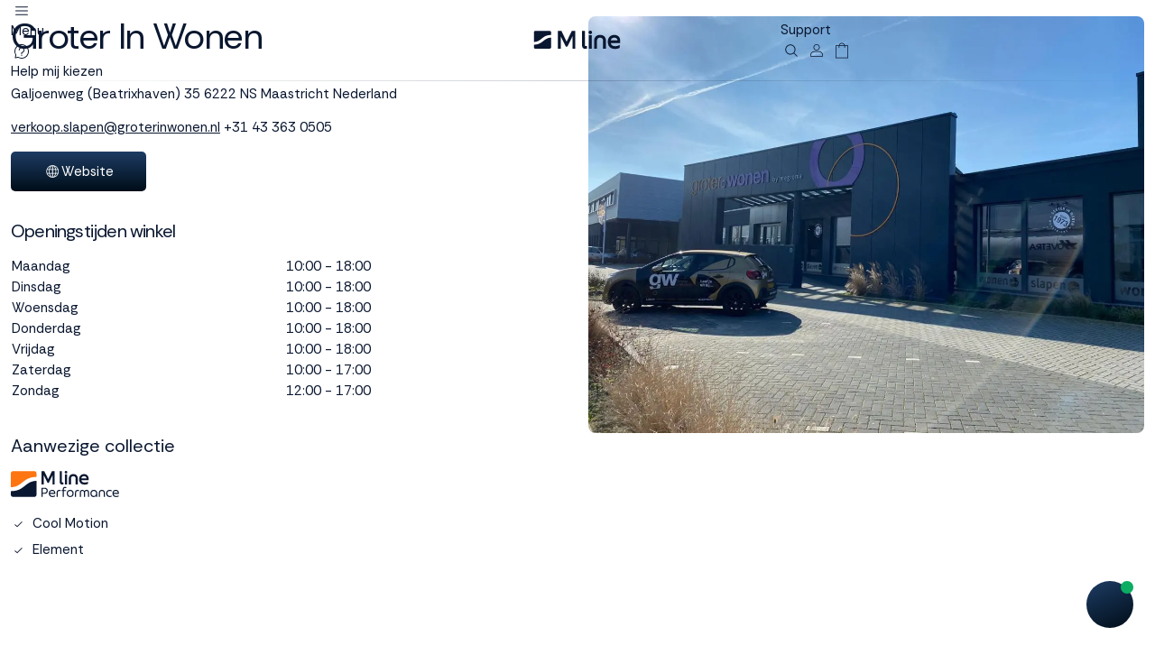

--- FILE ---
content_type: text/html; charset=UTF-8
request_url: https://www.mline.be/verdelers/groter-in-wonen/
body_size: 18531
content:
<!DOCTYPE html>
<html lang="be" class="desktop chrome page809 siteID2">
<!-- Another Environmental Friendly Webshop driven by the ApplepieCMS: Applepie communicatie www.applepie.nl -->
<head>
	<meta charset="utf-8" />
	<meta name="viewport" content="width=device-width,minimum-scale=1.0">
	<title>Groter In Wonen - Verdelers</title>
			<meta name="description" content="Lees meer over Groter In Wonen - Verdelers" />
				<meta name="google-site-verification" content="VsWcKthHXig1qfK5ukxbkLpghNSP4qgf7IASGhSFLnU" />
		<meta name="p:domain_verify" content="3023689424167cabaf1449e9e63de32a"/>
		<meta name="google-site-verification" content="W8OhM-VOya93IPswsqu4uNDBDaTYiLxK1B-ssCSVt2Y" />
				<script async src="https://scripts.luigisbox.tech/LBX-869293.js"></script>
		<link rel="dns-prefetch" href="//live.luigisbox.tech" />
		<link rel="stylesheet" href="https://cdn.luigisbox.tech/autocomplete.css" /> 			<link rel="shortcut icon" href="https://www.mline.be/favicon.ico" type="image/x-icon" />
	<script>var dataLayer = window.dataLayer || [];</script>
			<meta name="facebook-domain-verification" content="24n1ww52hk34tuhmldyk0phx78e06l" />
		<link rel="preload" href="https://www.mline.be/css/css_5f39868054fc8713f510f770f0bb966d.css"  as="style" />
<link href="https://www.mline.be/css/css_5f39868054fc8713f510f770f0bb966d.css"  rel="stylesheet" />
<link rel="preconnect" href="//fonts.googleapis.com" crossorigin />
<link rel="preconnect" href="//fonts.gstatic.com" crossorigin />
<link href="//fonts.googleapis.com/css?family=Rethink+Sans:ital,wght@0,400,500,600,700,800;1,400..800&display=swap" rel="preload" as="style" crossorigin/>
<link href="//fonts.googleapis.com/css?family=Rethink+Sans:ital,wght@0,400,500,600,700,800;1,400..800&display=swap" rel="stylesheet" type="text/css">
<script type="text/javascript">
var siteurl = "https://www.mline.be/";
var imageurl = "https://www.mline.nl/";
var curDate = "20260106";
var sCurrency = "&euro;";var prodPop = false;var dataLayer = window.dataLayer || [];</script>
<script defer src="https://www.mline.be/scripts/jquery.js"></script>
			<link rel="canonical" href="https://www.mline.be/verdelers/groter-in-wonen/" />
				<script>
	window.uetq = window.uetq || [];
	window.uetq.push('consent', 'default', {
		'ad_storage': 'denied'
		});
		</script>
	<script>
	window.dataLayer = window.dataLayer || [];
	function gtag(){dataLayer.push(arguments);}
	gtag('consent', 'default', {
	  'functionality_storage' : 'granted',
	  'personalization_storage' : 'granted',
	  'security_storage' : 'denied',
					'analytics_storage'			: 'granted',
						 'ad_storage'			: 'denied',
			 'ad_user_data'			: 'denied',
			 'ad_personalization'	: 'denied'
				});
	</script>
					<script>
				(function(w,d,s,l,i){w[l]=w[l]||[];w[l].push({'gtm.start':
				new Date().getTime(),event:'gtm.js'});var f=d.getElementsByTagName(s)[0],
				j=d.createElement(s),dl=l!='dataLayer'?'&l='+l:'';j.async=true;j.src=
				'https://www.googletagmanager.com/gtm.js?id='+i+dl;f.parentNode.insertBefore(j,f);
				})(window,document,'script','dataLayer','GTM-WCD9WL4');</script>
				</head>
<body class="">
<header>
	<div class="header-main test">
		<div class="container position-relative">
			<div class="row align-items-center">
				<div class="col-4">
					<div class="left">
						<a href="#mainMenu" title="Open menu" data-bs-toggle="offcanvas" data-bs-target="#mainMenu" aria-controls="mainMenu">
							<svg width="800" height="800" viewBox="0 0 800 800" fill="none" xmlns="http://www.w3.org/2000/svg">
								<path d="M183.969 239.997C175.125 239.997 167.969 247.153 167.969 255.997C167.969 264.841 175.125 271.997 183.969 271.997H615.97C624.813 271.997 631.97 264.841 631.97 255.997C631.97 247.153 624.813 239.997 615.97 239.997H183.969ZM183.969 383.997C175.125 383.997 167.969 391.153 167.969 399.997C167.969 408.84 175.125 415.997 183.969 415.997H615.97C624.813 415.997 631.97 408.84 631.97 399.997C631.97 391.153 624.813 383.997 615.97 383.997H183.969ZM183.969 527.997C175.125 527.997 167.969 535.153 167.969 543.997C167.969 552.84 175.125 559.997 183.969 559.997H615.97C624.813 559.997 631.97 552.84 631.97 543.997C631.97 535.153 624.813 527.997 615.97 527.997H183.969Z" fill="currentColor"/>
							</svg>
							<span class="d-none d-md-block">Menu</span>
						</a>
						<a href="#" data-bs-toggle="modal" data-bs-target="#helpMeChoose" title="Help mij kiezen">
							<svg width="800" height="800" viewBox="0 0 800 800" fill="none" xmlns="http://www.w3.org/2000/svg">
								<path d="M398.83 133.319C330.247 133.319 261.681 159.403 209.451 211.635V211.76C124.847 296.45 110.41 426.057 167.929 529.993L149.387 631.057C148.366 636.497 150.116 642.057 154.033 645.953C157.929 649.87 163.491 651.58 168.909 650.58L269.971 632.037C373.91 689.58 503.623 675.143 588.313 590.517C692.793 486.053 692.793 316.095 588.313 211.613C536.083 159.404 467.413 133.319 398.83 133.319ZM398.83 166.528C458.787 166.528 518.767 189.529 564.623 235.362C656.31 327.032 656.31 475.113 564.623 566.807C488.02 643.33 369.18 657.583 276.764 601.163C273.264 599.017 269.056 598.223 265.014 598.953L186.698 613.267L201.053 534.95C201.803 530.91 201.053 526.72 198.927 523.2C142.511 430.783 156.614 311.97 233.157 235.361C278.992 189.526 338.87 166.528 398.83 166.528ZM398.83 242.53C340.163 242.53 292.327 290.655 292.327 349.513C292.348 358.7 299.827 366.137 309.015 366.18C313.452 366.2 317.702 364.45 320.869 361.327C324.015 358.2 325.786 353.95 325.807 349.513C325.807 308.637 358.37 275.992 398.827 275.992C439.283 275.992 471.81 308.638 471.81 349.513C471.81 383.64 448.85 412.073 417.93 420.533C399.347 425.617 382.013 441.323 382.013 463.783V496.64C381.993 501.097 383.783 505.367 386.93 508.533C390.077 511.68 394.367 513.45 398.827 513.43C403.263 513.41 407.513 511.64 410.64 508.493C413.763 505.327 415.513 501.077 415.493 496.64V463.783C415.493 459.68 419.93 454.66 426.743 452.803H426.87C472.16 440.407 505.183 398.66 505.183 349.513C505.183 290.658 457.497 242.53 398.83 242.53ZM398.33 528.033C388.35 528.283 380.1 536.657 380.1 546.637C380.1 556.763 388.643 565.263 398.83 565.263C409.017 565.263 417.433 556.763 417.433 546.637C417.433 536.513 409.017 528.033 398.83 528.033H398.33Z" fill="currentColor"/>
							</svg>
							<span class="d-none d-md-block">Help mij kiezen</span>
						</a>
					</div>
				</div>
				<div class="col-4">
					<div class="logo text-center">
						<a href="https://www.mline.be/" title="Klik hier om naar de homepage te gaan."></a>
					</div>
				</div>
				<div class="col-4">
					<div class="right justify-content-end">
						<a href="https://www.mline.be/klantenservice/" title="Support" class="d-none d-md-block">Support</a>
						<a href="#" class="js-open-search" title="Zoeken">
							<svg width="800" height="800" viewBox="0 0 800 800" fill="none" xmlns="http://www.w3.org/2000/svg">
								<path d="M552.01 364C552.01 260.313 467.697 176.001 364.01 176.001C260.321 176.001 176.009 260.313 176.009 364C176.009 467.69 260.321 552 364.01 552C403.917 552 442.01 539.593 474.32 516.093L485.353 508L596.633 619.28C602.54 625.187 613.35 625.187 619.257 619.28C625.507 613.03 625.507 602.873 619.257 596.657L507.977 485.377L516.07 474.343C539.603 442.033 551.977 403.877 551.977 364.033L552.01 364ZM364.01 520C278.009 520 208.009 450 208.009 364C208.009 278.001 278.009 208.001 364.01 208.001C450.01 208.001 520.01 278.001 520.01 364C520.01 450 450.01 520 364.01 520Z" fill="currentColor"/>
							</svg>
						</a>
						<a href="https://www.mline.be/inloggen/" title="Mijn account gegevens">
							<svg width="800" height="800" viewBox="0 0 800 800" fill="none" xmlns="http://www.w3.org/2000/svg">
								<path d="M490.732 425.933C569.338 425.933 633.333 489.928 633.333 568.508V594.442C633.333 615.758 615.76 633.331 594.444 633.331H205.556C184.24 633.331 166.667 615.758 166.667 594.442V568.508C166.667 489.928 230.662 425.933 309.268 425.933H490.732ZM309.269 451.842C244.664 451.842 192.602 503.928 192.602 568.509V594.443C192.602 601.759 198.241 607.397 205.557 607.397H594.445C601.761 607.397 607.399 601.759 607.424 594.468V568.533C607.424 503.953 555.337 451.866 490.757 451.866H309.268L309.269 451.842ZM400 166.667C464.288 166.667 516.667 219.045 516.667 283.333C516.667 347.621 464.288 400 400 400C335.712 400 283.333 347.621 283.333 283.333C283.333 219.045 335.712 166.667 400 166.667ZM400 192.601C349.736 192.601 309.268 233.069 309.268 283.333C309.268 333.597 349.736 374.065 400 374.065C450.264 374.065 490.732 333.597 490.732 283.333C490.732 233.069 450.264 192.601 400 192.601Z" fill="currentColor"/>
							</svg>
						</a>
						<a class="cart js-open-basket-popout" href="#" title="Winkelwagen">
							<svg width="80" height="89" viewBox="0 0 80 89" fill="none" xmlns="http://www.w3.org/2000/svg">
								<path d="M64.5885 23.4389H52.574C51.7978 19.4866 49.2492 16.1205 45.6725 14.3375C42.096 12.5542 37.9049 12.5542 34.3281 14.3375C30.7516 16.1209 28.203 19.4868 27.4266 23.4389H15.412C14.6332 23.4389 14 24.0789 14 24.8661V74.5701C14 74.9503 14.1484 75.3118 14.4133 75.5796C14.6782 75.8474 15.0385 76 15.4121 76H64.5879C64.9615 76 65.3217 75.8474 65.5867 75.5796C65.8516 75.3118 66 74.9503 66 74.5701V24.8661C66 24.0789 65.3674 23.4389 64.5885 23.4389ZM40.0006 15.8559C42.2154 15.8613 44.3666 16.6084 46.1151 17.9794C47.8636 19.353 49.1141 21.273 49.6678 23.4392H30.3333C30.887 21.2729 32.1375 19.353 33.886 17.9794C35.6345 16.6084 37.7859 15.8613 40.0006 15.8559ZM63.1738 73.1429H16.8275V26.296H27.1811V32.1897C27.1811 32.9796 27.8142 33.6169 28.5931 33.6169C29.3746 33.6169 30.0078 32.9796 30.0078 32.1897V26.296H49.994V32.1897C49.994 32.9796 50.6272 33.6169 51.4087 33.6169C52.1876 33.6169 52.8207 32.9796 52.8207 32.1897V26.296H63.1743L63.1738 73.1429Z" fill="currentColor"/>
							</svg>
													</a>
					</div>
				</div>
			</div>
			<script>
			  function LBInitAutocomplete() {
				const isMobile = window.innerWidth <= 768;
				const sizes = {
						mobile: {
							page: 10,
							category: 0,
							article: 10
						},
						desktop: {
							page: 4,
							category: 3,
							article: 3
						}
					};
				const currentSizes = isMobile ? sizes.mobile : sizes.desktop;
				AutoComplete(
				  {
					Layout: "heromobile",
											TrackerId: "666838-869293",
											Locale: "nl",
					ShowHeroProduct: false,

					Translations: {
						  nl: {
							 priceFilter: {
							  minimumFractionDigits: 2,
							  maximumFractionDigits: 2,
							  locale: "nl",
							  prefixed: true,
							  symbol: '€'
							},
							"showAllTitle": "Bekijk alle pagina's",
							noResultsMessage: "Je zoekterm levert helaas geen resultaat op, probeer een andere zoekterm.",
							"placeholderText": "Zoek naar...",
							types: {
							  item: {
								name: "Producten",
								recommendName: "Populaire producten"
							  },
							  query: {
								name: "Zoekopdracht",
								recommendName: "Recente zoekopdrachten"
							  },
							 page: {
								name: "Pagina's",
								recommendName: "Populaire pagina's"
							  },
							  article: {
								name: "Blogs",
								recommendName: "Populaire artikelen"
							  },
							  category: {
								name: "Categorieën",
								recommendName: "Populaire categorieën"
							  }
							}
						  }
						},
					Types: [
						{
						type: "item",
						recommend: {},
						attributes: ['category.last']
					  },
					  {
						type: "page",
						recommend: {},
						size: currentSizes.page
					  },
					{
						type: "category",
						recommend: {},
						size: currentSizes.category
					  },
					  {
						type: "article",
						recommend: {},
						size: currentSizes.article,
						attributes: ['image']
					  }
					]
				  },
				  "#searchTop"
				);
			  }
			</script>
			<script
			  src="https://cdn.luigisbox.com/autocomplete.js"
			  async
			  onload="LBInitAutocomplete()"
			></script>
			<div class="cart-popout">
				<div class="cart-content">
					<ul class="cart-list list-vertical mb-0" id="cart">
											<li class="text-center"><p>Jouw winkelmandje is leeg</p></li>
						<li><button  class="btn btn-tertiary js-close-basket-popout">Verder winkelen</button></li>
											</ul>
				</div>
			</div>
		</div>
	</div>
</header>
<div class="search-box">
    <div class="wrapper">
        <div class="container">
            <div class="row">
                <div class="col-12">
                    <div class="search-wrapper">
						<form id="searchFrm" action="https://www.mline.be/zoeken/" method="get" class="searchTop">
						  <input type="text" name="q" id="searchTop" placeholder="| Zoeken..." value="">
						</form>
                    </div>
                </div>
            </div>
        </div>
    </div>
</div>
<div class="offcanvas offcanvas-start" tabindex="-1" id="mainMenu" aria-labelledby="mainMenuLabel">
	<div class="mobile-header d-sm-none">
		<a href="https://www.mline.be/"><img src="https://www.mline.be/img/logo-name-primary.svg" width="85" alt="M line logo"></a>
	</div>
	<button type="button" class="btn-close" data-bs-dismiss="offcanvas" aria-label="Close"></button>
	<nav>
		<ul class="main-nav">
			<li><button class="btn btn-tertiary focus-enabled" data-has-all="N"  data-helper="verkooppunt" data-trigger="boxsprings" data-link="boxsprings/" data-bs-toggle="offcanvas" data-bs-target="#subMenu" aria-controls="subMenu">Boxsprings</button></li><li><button class="btn btn-tertiary focus-enabled" data-has-all="Y"  data-helper="verkooppunt" data-trigger="bedden" data-link="bedden/" data-bs-toggle="offcanvas" data-bs-target="#subMenu" aria-controls="subMenu">Bedden</button></li><li><button class="btn btn-tertiary focus-enabled" data-has-all="Y"  data-helper="matrassenwijzer" data-trigger="matrassen" data-link="matrassen/" data-bs-toggle="offcanvas" data-bs-target="#subMenu" aria-controls="subMenu">Matrassen</button></li><li><button class="btn btn-tertiary focus-enabled" data-has-all="Y"  data-helper="kussenwijzer" data-trigger="kussens" data-link="kussens/" data-bs-toggle="offcanvas" data-bs-target="#subMenu" aria-controls="subMenu">Kussens</button></li><li><button class="btn btn-tertiary focus-enabled" data-has-all="Y"  data-helper="verkooppunt" data-trigger="toppers" data-link="toppers/" data-bs-toggle="offcanvas" data-bs-target="#subMenu" aria-controls="subMenu">Toppers</button></li><li><button class="btn btn-tertiary focus-enabled" data-has-all="Y"  data-helper="verkooppunt" data-trigger="beddengoed" data-link="beddengoed/" data-bs-toggle="offcanvas" data-bs-target="#subMenu" aria-controls="subMenu">Beddengoed</button></li><li><button class="btn btn-tertiary focus-enabled" data-has-all="N"  data-helper="verkooppunt" data-trigger="oplossingen" data-link="#/" data-bs-toggle="offcanvas" data-bs-target="#subMenu" aria-controls="subMenu">Oplossingen</button></li>		</ul>
		<div class="bottom">
			<ul>
				<li><a href="#" data-bs-toggle="modal" data-bs-target="#helpMeChoose" title="Help mij kiezen" class="btn btn-tertiary px-0 focus-enabled">Help mij kiezen</a></li>
				<li><a href="https://www.mline.be/verdelers/" class="btn btn-tertiary focus-enabled" title="Vind een verdeler">Vind een verdeler</a></li>
				<li><a href="https://www.mline.be/productregistratie/" class="btn btn-tertiary focus-enabled">Registreer mijn product</a></li>
			</ul>
			<div class="row gx-2">
				<div class="col-6">
					<a href="https://www.mline.be/performance/" title="M line Performance">
						<img class="img-fit radius-8" src="https://www.mline.nl/upload/large/webp/nav-performance.webp" alt="M line Performance">
						<div class="mm-tile-logo performance-logo"></div>
					</a>
				</div>
				<div class="col-6">
					<a href="https://www.mline.be/prestige/" title="M line Prestige">
						<img class="img-fit radius-8" src="https://www.mline.nl/upload/large/webp/nav-prestige.webp" alt="M line Prestige">
						<div class="mm-tile-logo prestige-logo"></div>
					</a>
				</div>
			</div>
		</div>
	</nav>
</div>
<div class="offcanvas offcanvas-start" tabindex="-1" id="subMenu" aria-labelledby="subMenuLabel">
	<div class="mobile-header d-sm-none">
		<a href="https://www.mline.be/"><img src="https://www.mline.be/img/logo-name-primary.svg" width="85" alt="Logo"></a>
	</div>
	<button type="button" class="btn-close" data-bs-dismiss="offcanvas" aria-label="Close"></button>
	<div class="submenu-header mb32">
		<div class="d-flex align-items-center gap-2">
			<a href="#mainMenu" title="Terug naar hoofdmenu" data-bs-toggle="offcanvas" data-bs-target="#mainMenu" aria-controls="mainMenu">
				<svg width="24" height="24" viewBox="0 0 24 24" fill="none" xmlns="http://www.w3.org/2000/svg">
					<path d="M9.16875 12.4074C8.94375 12.1824 8.94375 11.8176 9.16875 11.5926L14.1853 6.57611L15 7.39082L10.3908 12L15 16.6092L14.1853 17.4239L9.16875 12.4074Z" fill="#0A1730"/>
				</svg>
			</a>
			<span class="submenu-title"></span>
		</div>
		<a href="#" class="btn btn-secondary border see-all">Bekijk alle</a>
	</div>
			<div class="submenu-content" id="boxsprings">
								<div class="product-line mb32">
						<span class="title">M line Prestige</span>
													<a href="https://www.mline.be/boxsprings/boxspring-prestige/" title="Prestige matras" class="menu-tile menu-tile-12">
								<img class="img-fit" src="https://www.mline.nl/upload/large/webp/boxsprings-m-line-prestige.webp" alt="Prestige Boxspring">
								<span>Prestige Boxspring</span>
							</a>
												</div>
							</div>
				<div class="submenu-content" id="bedden">
								<div class="product-line mb32">
						<span class="title">M line Performance</span>
													<a href="https://www.mline.be/bedden/m-line-element-lush/" title="Prestige matras" class="menu-tile menu-tile-6">
								<img class="img-fit" src="https://www.mline.nl/upload/large/webp/m-line-bedden-element-lush.webp" alt="Element Lush">
								<span>Element Lush</span>
							</a>
														<a href="https://www.mline.be/bedden/m-line-element-vivid/" title="Prestige matras" class="menu-tile menu-tile-6">
								<img class="img-fit" src="https://www.mline.nl/upload/large/webp/m-line-bedden-element-vivid.webp" alt="Element Vivid">
								<span>Element Vivid</span>
							</a>
														<a href="https://www.mline.be/bedden/m-line-element-mind/" title="Prestige matras" class="menu-tile menu-tile-6">
								<img class="img-fit" src="https://www.mline.nl/upload/large/webp/m-line-bedden-element-mind.webp" alt="Element Mind">
								<span>Element Mind</span>
							</a>
														<a href="https://www.mline.be/bedden/m-line-element-spirit/" title="Prestige matras" class="menu-tile menu-tile-6">
								<img class="img-fit" src="https://www.mline.nl/upload/large/webp/m-line-bedden-element-spirit.webp" alt="Element Spirit">
								<span>Element Spirit</span>
							</a>
												</div>
							</div>
				<div class="submenu-content" id="matrassen">
								<div class="product-line mb32">
						<span class="title">M line Prestige</span>
													<a href="https://www.mline.be/matrassen/prestige-matras/" title="Prestige matras" class="menu-tile menu-tile-12">
								<img class="img-fit" src="https://www.mline.nl/upload/large/webp/matrassen-m-line-prestige.webp" alt="Prestige matras">
								<span>Prestige matras</span>
							</a>
												</div>
										<div class="product-line mb32">
						<span class="title">M line Performance</span>
													<a href="https://www.mline.be/matrassen/cool-motion/" title="Prestige matras" class="menu-tile menu-tile-6">
								<img class="img-fit" src="https://www.mline.nl/upload/large/webp/m-line-matrassen-cool-motion.webp" alt="Cool Motion">
								<span class="text-primary">Cool Motion</span>
							</a>
														<a href="https://www.mline.be/matrassen/iconic/" title="Prestige matras" class="menu-tile menu-tile-6">
								<img class="img-fit" src="https://www.mline.nl/upload/large/webp/m-line-matrassen-iconic.webp" alt="Iconic">
								<span class="text-primary">Iconic</span>
							</a>
												</div>
							</div>
				<div class="submenu-content" id="kussens">
								<div class="product-line mb32">
						<span class="title">M line Prestige</span>
													<a href="https://www.mline.be/kussens/the-flow-pillow/" title="Prestige matras" class="menu-tile menu-tile-6 small">
								<img class="img-fit" src="https://www.mline.nl/upload/large/webp/m-line-kussens-prestige-theflow.webp" alt="The Flow Pillow">
								<span>The Flow Pillow</span>
							</a>
														<a href="https://www.mline.be/kussens/the-crown-pillow/" title="Prestige matras" class="menu-tile menu-tile-6 small">
								<img class="img-fit" src="https://www.mline.nl/upload/large/webp/m-line-kussens-prestige-thecrown.webp" alt="The Crown Pillow">
								<span>The Crown Pillow</span>
							</a>
												</div>
										<div class="product-line mb32">
						<span class="title">M line Performance</span>
													<a href="https://www.mline.be/kussens/athletic-pillow/" title="Prestige matras" class="menu-tile menu-tile-6 small">
								<img class="img-fit" src="https://www.mline.nl/upload/large/webp/m-line-kussens-athletic-pillow.webp" alt="Athletic Pillow">
								<span class="text-primary">Athletic Pillow</span>
							</a>
														<a href="https://www.mline.be/kussens/pillow-you-blauw/" title="Prestige matras" class="menu-tile menu-tile-6 small">
								<img class="img-fit" src="https://www.mline.nl/upload/large/webp/m-line-kussens-pillow-you.webp" alt="Pillow You">
								<span class="text-primary">Pillow You</span>
							</a>
														<a href="https://www.mline.be/kussens/active-pillow/" title="Prestige matras" class="menu-tile menu-tile-6 small">
								<img class="img-fit" src="https://www.mline.nl/upload/large/webp/m-line-kussens-active-pillow.webp" alt="Active Pillow">
								<span class="text-primary">Active Pillow</span>
							</a>
														<a href="https://www.mline.be/kussens/wave-pillow/" title="Prestige matras" class="menu-tile menu-tile-6 small">
								<img class="img-fit" src="https://www.mline.nl/upload/large/webp/m-line-kussens-wave-pillow.webp" alt="Wave Pillow">
								<span class="text-primary">Wave Pillow</span>
							</a>
														<a href="https://www.mline.be/kussens/teamnl-pillow/" title="Prestige matras" class="menu-tile menu-tile-6 small">
								<img class="img-fit" src="https://www.mline.nl/upload/large/webp/m-line-kussens-teamnl.webp" alt="TeamNL Pillow">
								<span class="text-primary">TeamNL Pillow</span>
							</a>
														<a href="https://www.mline.be/kussens/m-line-reiskussen/" title="Prestige matras" class="menu-tile menu-tile-6 small">
								<img class="img-fit" src="https://www.mline.nl/upload/large/webp/m-line-kussens-reiskussen.webp" alt="M line reiskussen">
								<span class="text-primary">M line reiskussen</span>
							</a>
												</div>
							</div>
				<div class="submenu-content" id="toppers">
								<div class="product-line mb32">
						<span class="title">M line Prestige</span>
													<a href="https://www.mline.be/toppers/topper-prestige/" title="Prestige matras" class="list small">
								<img class="img-fit" src="https://www.mline.nl/upload/large/webp/m-line-topper-prestige.webp" alt="Topper Prestige">
								<span>Topper Prestige</span>
							</a>
														<a href="https://www.mline.be/toppers/topper-prestige-split/" title="Prestige matras" class="list small">
								<img class="img-fit" src="https://www.mline.nl/upload/large/webp/m-line-topper-prestige-split.webp" alt="Topper Prestige split">
								<span>Topper Prestige split</span>
							</a>
												</div>
										<div class="product-line mb32">
						<span class="title">M line Performance</span>
													<a href="https://www.mline.be/toppers/topper-cool-motion-soft/" title="Prestige matras" class="list small">
								<img class="img-fit" src="https://www.mline.nl/upload/large/webp/m-line-toppers-topper-cool-motion-soft.webp" alt="Topper Cool Motion soft">
								<span class="text-primary">Topper Cool Motion soft</span>
							</a>
														<a href="https://www.mline.be/toppers/topper-cool-motion-firm/" title="Prestige matras" class="list small">
								<img class="img-fit" src="https://www.mline.nl/upload/large/webp/m-line-toppers-topper-cool-motion-firm.webp" alt="Topper Cool Motion firm">
								<span class="text-primary">Topper Cool Motion firm</span>
							</a>
														<a href="https://www.mline.be/toppers/topper-cool-motion-soft-split/" title="Prestige matras" class="list small">
								<img class="img-fit" src="https://www.mline.nl/upload/large/webp/m-line-toppers-topper-cool-motion-split-soft.webp" alt="Topper Cool Motion soft split">
								<span class="text-primary">Topper Cool Motion soft split</span>
							</a>
														<a href="https://www.mline.be/toppers/topper-cool-motion-firm-split/" title="Prestige matras" class="list small">
								<img class="img-fit" src="https://www.mline.nl/upload/large/webp/m-line-toppers-topper-cool-motion-split-firm.webp" alt="Topper Cool Motion firm split">
								<span class="text-primary">Topper Cool Motion firm split</span>
							</a>
												</div>
							</div>
				<div class="submenu-content" id="beddengoed">
								<div class="product-line mb32">
						<span class="title">M line Prestige</span>
													<a href="https://www.mline.be/beddengoed/prestige-duo-cover/" title="Prestige matras" class="list small">
								<img class="img-fit" src="https://www.mline.nl/upload/large/webp/m-line-beddengoed-prestige-duo-cover.webp" alt="Prestige Duo Cover">
								<span>Prestige Duo Cover</span>
							</a>
														<a href="https://www.mline.be/beddengoed/prestige-twin-cover/" title="Prestige matras" class="list small">
								<img class="img-fit" src="https://www.mline.nl/upload/large/webp/m-line-beddengoed-prestige-twin-cover.webp" alt="Prestige Twin Cover">
								<span>Prestige Twin Cover</span>
							</a>
												</div>
										<div class="product-line mb32">
						<span class="title">M line Performance</span>
													<a href="https://www.mline.be/beddengoed/hoofdkussensloop-athletic-pillow/" title="Prestige matras" class="list small">
								<img class="img-fit" src="https://www.mline.nl/upload/large/webp/m-line-beddengoed-hoofdkussensloop-athletic-pillow.webp" alt="Hoofdkussensloop Athletic Pillow">
								<span class="text-primary">Hoofdkussensloop Athletic Pillow</span>
							</a>
														<a href="https://www.mline.be/beddengoed/hoofdkussensloop-pillow-you/" title="Prestige matras" class="list small">
								<img class="img-fit" src="https://www.mline.nl/upload/large/webp/m-line-beddengoed-hoofdkussensloop-pillow-you.webp" alt="Hoofdkussensloop Pillow You">
								<span class="text-primary">Hoofdkussensloop Pillow You</span>
							</a>
														<a href="https://www.mline.be/beddengoed/hoofdkussensloop-wave-pillow/" title="Prestige matras" class="list small">
								<img class="img-fit" src="https://www.mline.nl/upload/large/webp/m-line-beddengoed-hoofdkussensloop-wave-pillow.webp" alt="Hoofdkussensloop Wave Pillow">
								<span class="text-primary">Hoofdkussensloop Wave Pillow</span>
							</a>
														<a href="https://www.mline.be/beddengoed/cool-duo-cover/" title="Prestige matras" class="list small">
								<img class="img-fit" src="https://www.mline.nl/upload/large/webp/m-line-beddengoed-cool-duo-cover.webp" alt="Cool Duo Cover">
								<span class="text-primary">Cool Duo Cover</span>
							</a>
														<a href="https://www.mline.be/beddengoed/cool-twin-cover/" title="Prestige matras" class="list small">
								<img class="img-fit" src="https://www.mline.nl/upload/large/webp/m-line-beddengoed-cool-twin-cover.webp" alt="Cool Twin Cover">
								<span class="text-primary">Cool Twin Cover</span>
							</a>
														<a href="https://www.mline.be/beddengoed/allergeen-spray/" title="Prestige matras" class="list small">
								<img class="img-fit" src="https://www.mline.nl/upload/large/webp/m-line-beddengoed-allergeen-spray.webp" alt="Allergeen spray">
								<span class="text-primary">Allergeen spray</span>
							</a>
												</div>
							</div>
				<div class="submenu-content" id="oplossingen">
			<ul class="list-unstyled p-0 m-0">					<li class="list big mb24">
						<a href="https://www.mline.be/lichamelijke-klachten/" class="text-normal">
                            							<div class="list-item-content flex-grow-1">
								<span>Lichamelijke klachten</span>
								<p class="ellipsis-2"> Slapen op een matras dat zich volledig aan je lichaam aanpast, verbetert je nachtrust en ondersteunt je lichamelijke en mentale gezondheid.</p>
							</div>
							<svg width="25" height="24" viewBox="0 0 25 24" fill="none" xmlns="http://www.w3.org/2000/svg">
								<path d="M15.2764 11.6245C15.4838 11.8319 15.4838 12.1681 15.2764 12.3755L10.6519 17L9.90088 16.249L14.1498 12L9.90088 7.75104L10.6519 7L15.2764 11.6245Z" fill="#0A1730"/>
							</svg>
						</a>
					</li>
										<li class="list big mb24">
						<a href="https://www.mline.be/temperatuurregulatie/" class="text-normal">
                            							<div class="list-item-content flex-grow-1">
								<span>Temperatuurregulatie</span>
								<p class="ellipsis-2">De juiste lichaamstemperatuur helpt je sneller in slaap te vallen en dieper door te slapen. Zo word je minder vaak wakker en begin je de dag energieker.</p>
							</div>
							<svg width="25" height="24" viewBox="0 0 25 24" fill="none" xmlns="http://www.w3.org/2000/svg">
								<path d="M15.2764 11.6245C15.4838 11.8319 15.4838 12.1681 15.2764 12.3755L10.6519 17L9.90088 16.249L14.1498 12L9.90088 7.75104L10.6519 7L15.2764 11.6245Z" fill="#0A1730"/>
							</svg>
						</a>
					</li>
										<li class="list big mb24">
						<a href="https://www.mline.be/fysiek-herstel/" class="text-normal">
                            							<div class="list-item-content flex-grow-1">
								<span>Fysiek herstel</span>
								<p class="ellipsis-2">Slaap is hét moment waarop een actief lichaam herstelt en nieuwe energie opbouwt. Essentieel om elke dag weer topprestaties te leveren.</p>
							</div>
							<svg width="25" height="24" viewBox="0 0 25 24" fill="none" xmlns="http://www.w3.org/2000/svg">
								<path d="M15.2764 11.6245C15.4838 11.8319 15.4838 12.1681 15.2764 12.3755L10.6519 17L9.90088 16.249L14.1498 12L9.90088 7.75104L10.6519 7L15.2764 11.6245Z" fill="#0A1730"/>
							</svg>
						</a>
					</li>
										<li class="list big mb24">
						<a href="https://www.mline.be/mentaal-herstel/" class="text-normal">
                            							<div class="list-item-content flex-grow-1">
								<span>Mentaal herstel</span>
								<p class="ellipsis-2">Een goede nachtrust verbetert je mentale prestaties, vermindert stress en verhoogt je concentratie, zodat je klaar bent om het beste uit jezelf te halen.</p>
							</div>
							<svg width="25" height="24" viewBox="0 0 25 24" fill="none" xmlns="http://www.w3.org/2000/svg">
								<path d="M15.2764 11.6245C15.4838 11.8319 15.4838 12.1681 15.2764 12.3755L10.6519 17L9.90088 16.249L14.1498 12L9.90088 7.75104L10.6519 7L15.2764 11.6245Z" fill="#0A1730"/>
							</svg>
						</a>
					</li>
					</ul>		</div>
			<div class="submenu-footer">
		<a href="#" class="d-flex align-items-center justify-content-center text-normal choose-helper">
			<svg width="24" height="24" viewBox="0 0 24 24" fill="none" xmlns="http://www.w3.org/2000/svg">
				<path d="M11.965 3.99961C9.90753 3.99961 7.85054 4.78212 6.28363 6.34908V6.35283C3.74552 8.89351 3.31239 12.7817 5.03798 15.8999L4.48172 18.9317H4.48234C4.45172 19.0949 4.50359 19.2617 4.6211 19.3786C4.73797 19.4961 4.90484 19.5474 5.06736 19.5174L8.09924 18.9611C11.2174 20.6874 15.1088 20.2543 17.6495 17.7155C20.7839 14.5817 20.7839 9.48286 17.6495 6.34841C16.0826 4.78214 14.0225 3.99961 11.965 3.99961ZM11.965 4.99588C13.7637 4.99588 15.5631 5.68589 16.9388 7.06087C19.6894 9.81099 19.6894 14.2535 16.9388 17.0042C14.6407 19.2999 11.0755 19.7275 8.30302 18.0349H8.3024C8.1974 17.9705 8.07177 17.9467 7.95052 17.9686L5.60105 18.398L6.03168 16.0485C6.05418 15.9273 6.03168 15.8016 5.96793 15.696C4.27542 12.9235 4.69853 9.35912 6.99482 7.06084C8.36985 5.68582 10.1667 4.99585 11.9655 4.99585L11.965 4.99588ZM11.965 7.27591C10.205 7.27591 8.76991 8.71968 8.76991 10.4854H8.77053C8.77116 10.761 8.99491 10.9842 9.27054 10.9854C9.40367 10.986 9.53117 10.9335 9.62618 10.8398C9.72055 10.746 9.77368 10.6185 9.77431 10.4854C9.77431 9.25913 10.7512 8.27977 11.9649 8.27977C13.1786 8.27977 14.1544 9.25916 14.1544 10.4854C14.1544 11.5092 13.4656 12.3622 12.538 12.616C11.9805 12.7685 11.4605 13.2397 11.4605 13.9135V14.8992H11.4611C11.4605 15.0329 11.5136 15.161 11.608 15.2561C11.7024 15.3504 11.8311 15.4036 11.9649 15.4029C12.098 15.4023 12.2255 15.3492 12.3193 15.2548C12.413 15.1598 12.4655 15.0323 12.4649 14.8992V13.9135C12.4649 13.7904 12.598 13.6398 12.8024 13.5841H12.8062C14.1649 13.2123 15.1556 11.9598 15.1556 10.4854C15.1556 8.71975 13.725 7.27591 11.965 7.27591ZM11.95 15.841C11.6506 15.8485 11.4031 16.0998 11.4031 16.3991C11.4031 16.7029 11.6594 16.9579 11.965 16.9579C12.2706 16.9579 12.5231 16.7029 12.5231 16.3991C12.5231 16.0954 12.2706 15.841 11.965 15.841H11.95Z" fill="#0a1730"/>
			</svg>
			<span>Help mij kiezen</span>
		</a>
		<a href="https://www.mline.be/verdelers/" class="btn btn-tertiary focus-enabled choose-verkooppunt" title="Vind een verdeler">Vind een verdeler</a>
	</div>
</div>
<div class="consentControl">
	<div class="wrapper">
		<div class="container">
			<div class="consent-body">
				<div class="title">
					<span class="fsize4">Deze site gebruikt cookies</span>
				</div>
									<p class="mb40">M line plaatst functionele, analytische en marketing cookies. Dankzij functionele cookies werkt de website goed, terwijl de analytische cookies ons helpen om de website te verbeteren. Via de marketing cookies kunnen we jouw interactie met ons binnen en buiten onze website te volgen. Dat doen we legitiem en belangrijk, anoniem. Meer weten? Lees <a href="#" tabIndex="1" class="concon-settings c-secondary">Bekijk dit overzicht</a> voor alle cookieinstellingen en <a href="https://www.mline.be/privacy-policy/">lees hier onze privacy policy</a>. Door te accepteren geef je toestemming voor onze marketing cookies. Kies je voor Weigeren? Dan plaatsen we alleen functionele en analytische cookies.</p>
					<div class="row flex-column-reverse flex-sm-row g-3">
						<div class="col-sm-6"><a href="" class="btn btn-pure-white w-100 concon-direct" data-status="N"">Weigeren</a></div>
						<div class="col-sm-6"><a href="" tabIndex="3" class="btn btn-primary w-100 concon-direct" data-status="Y"">Accepteren</a></div>
					</div>
								</div>
		</div>
	</div>
</div>    <script>
    window.dataLayer.push({
        'event': 'consentControl',
        'consentAnalytics': true,
        'consentMarketing': false    });
    </script>
    <main >
	<div class="store-location mb80 mb120">
		<div class="container">
			<div class="row">
				<div class="col-12 col-md-6">
					<h1 class="fsize2 mb32">Groter In Wonen</h1>
					<div class="m_store-image mb16"></div>
					<div class="row gx-md-5">
						<div class="col-12 col-md-auto store-information mb16">
							<span>Galjoenweg (Beatrixhaven) 35</span>
							<span>6222 NS Maastricht</span>
							<span>Nederland</span>
						</div>
						<div class="col-12 col-md mb16">
							<a class="text-decoration-underline text-normal" href="mailto:verkoop.slapen@groterinwonen.nl">verkoop.slapen@groterinwonen.nl</a>
							<a class="text-normal" href="tel:+31 43 363 0505">+31 43 363 0505</a>
						</div>
					</div>
											<div class="store-contact mb32">
							<div class="row g-3">
								<div class="col-6 col-sm-auto">
									<a href="https://www.groterinwonen.nl/m-line" target="_blank" onclick="ga('send','event','Verkooppunten','Groter In Wonen','detailpagina');" class="btn btn-primary">
										<svg viewBox="0 0 21 21" fill="none" xmlns="http://www.w3.org/2000/svg">
											<path d="M17.5962 8.12963C17.5899 8.10151 17.5805 8.07417 17.568 8.04838C16.561 5.25618 13.8852 3.25378 10.75 3.25378C7.61404 3.25378 4.93824 5.25618 3.93124 8.04918V8.04997C3.92109 8.07262 3.91328 8.09606 3.90703 8.12028C3.63985 8.88512 3.50391 9.68982 3.50391 10.4999C3.50391 14.4953 6.75471 17.7459 10.7499 17.7459C14.7451 17.7459 17.9959 14.4951 17.9959 10.4999C17.9959 9.69284 17.8608 8.89128 17.5959 8.12948L17.5962 8.12963ZM8.29077 4.56403C7.62515 5.36325 7.10639 6.48435 6.80483 7.80783H4.91733C5.59779 6.34299 6.80097 5.18603 8.29077 4.56403ZM4.32437 10.5C4.32437 9.86565 4.41812 9.23519 4.60327 8.62815H6.64927C6.46646 9.86565 6.46567 11.1236 6.64771 12.3618H4.60011C4.41729 11.7579 4.32437 11.1305 4.32437 10.5ZM4.91343 13.182H6.80327C7.10405 14.5094 7.62437 15.6344 8.29155 16.436H8.29077C6.79701 15.8126 5.59163 14.6517 4.91343 13.182ZM10.34 16.8758C9.16425 16.5977 8.15183 15.1446 7.65723 13.182H10.34V16.8758ZM10.34 12.3618H7.48543C7.28075 11.1259 7.28153 9.86423 7.48699 8.62823H10.3402L10.34 12.3618ZM10.34 7.80783H7.65963C8.15573 5.85001 9.16667 4.40243 10.34 4.12423V7.80783ZM16.583 7.80783H14.6955C14.394 6.48517 13.8752 5.36323 13.2096 4.56403C14.6994 5.18591 15.9026 6.34293 16.583 7.80783ZM11.1604 4.12423C12.3339 4.40235 13.3448 5.85001 13.8408 7.80783H11.1604V4.12423ZM11.1604 8.62823H14.0136C14.2191 9.86417 14.2199 11.1258 14.0152 12.3618H11.1606L11.1604 8.62823ZM11.1604 16.8758V13.182H13.8432C13.3487 15.1445 12.3362 16.5968 11.1604 16.8758ZM13.2096 16.436C13.8768 15.6344 14.3971 14.5094 14.6979 13.182H16.5877H16.587C15.9088 14.6515 14.7034 15.8124 13.2096 16.436ZM16.9002 12.3618H14.8526C15.0347 11.1235 15.0339 9.86579 14.8511 8.62819H16.8971C17.2682 9.84459 17.269 11.1446 16.9002 12.3618Z" fill="#fff"/>
										</svg>
										<span>Website</span>
									</a>
								</div>
							</div>
						</div>
											<div class="store-opening">
						<h2 class="fsize5 mb16">Openingstijden winkel</h2>
						<table>
<tbody>
<tr>
<td>Maandag</td>
<td>10:00 - 18:00</td>
</tr>
<tr>
<td>Dinsdag</td>
<td>10:00 - 18:00</td>
</tr>
<tr>
<td>Woensdag</td>
<td>10:00 - 18:00</td>
</tr>
<tr>
<td>Donderdag&nbsp;&nbsp;</td>
<td>10:00 - 18:00</td>
</tr>
<tr>
<td>Vrijdag</td>
<td>10:00 - 18:00</td>
</tr>
<tr>
<td>Zaterdag</td>
<td>10:00 - 17:00</td>
</tr>
<tr>
<td>Zondag</td>
<td>12:00 - 17:00</td>
</tr>
</tbody>
</table>
<p>&nbsp;</p>					</div>
					<div class="store-products">
						<h3 class="fsize5 mb16">Aanwezige collectie</h2>
						<div class="row">
							<div class="col-6">
								<img src="https://www.mline.be/img/logo-performance-full.svg" alt="Performance">
								<ul class="list-check">
																					<li>
													<a href="https://www.mline.be/matrassen/cool-motion/">Cool Motion</a>
												</li>
																								<li>
													<a href="https://www.mline.be/bedden/">Element</a>
												</li>
																				</ul>
							</div>
						</div>
					</div>
				</div>
				<div class="col-12 col-md-6 store-image mb16">
					<picture>
													<img class="img-fit radius-8" src="https://www.mline.nl/upload/huge/webp/groter-wonen.webp" alt="Groter In Wonen"/>
												</picture>
				</div>
			</div>
		</div>
	</div>
	</main>
<div class="modal fade" id="helpMeChoose" tabindex="-1" aria-labelledby="helpMeChooseLabel" aria-hidden="true">
	<div class="modal-dialog">
		<div class="modal-content">
			<div class="m_header w-100 d-flex align-items-end d-md-none">
				<div class="flex-grow-1"><span class="fsize4">Help mij kiezen</span></div>
				<button type="button" class="btn-close dark" data-bs-dismiss="modal" aria-label="Close"></button>
			</div>
			<div class="wrapper flex-column flex-sm-row">
				<button type="button" class="btn-close" data-bs-dismiss="modal" aria-label="Close"></button>
				<div class="wijzer-option d-flex align-items-end align-items-md-center justify-content-md-center text-md-center" style="background: linear-gradient(rgba(0,0,0,.3), rgba(0,0,0,.3)), url(https://www.mline.be/upload/large/webp/matrassenwijzer.webp) center/cover no-repeat;">
					<div class="inner d-flex flex-column align-items-md-center">
						<span class="fsize2 mb24">Ontdek welke matras<br/> het beste bij jou past</span>
						<div class="mb24">
							<a title="Start matrassenwijzer" href="https://www.mline.be/matrassenwijzer/" class="btn btn-secondary">Start</a>
						</div>
						<span class="text-sm d-none d-md-block">Duurt gemiddeld 2 minuten</span>
					</div>
				</div>
				<div class="wijzer-option d-flex align-items-end align-items-md-center justify-content-md-center text-md-center" style="background: linear-gradient(rgba(0,0,0,.3), rgba(0,0,0,.3)), url(https://www.mline.be/upload/large/webp/kussenwijzer.webp) center/cover no-repeat;">
					<div class="inner d-flex flex-column align-items-md-center">
						<span class="fsize2 mb24">Ontdek welk kussen<br/>het beste bij jou past</span>
						<div class="mb24">
							<a title="Start kussenwijzer" href="https://www.mline.be/kussenwijzer/" class="btn btn-secondary">Start</a>
						</div>
						<span class="text-sm d-none d-md-block">Duurt gemiddeld 2 minuten</span>
					</div>
				</div>
			</div>
		</div>
	</div>
</div>
<div class="chat-icon-wrapper">
    <button class="open-contact-button js-open-contact-options available">
        <span class="message">Vragen? Wij zijn bereikbaar!</span>
        <span class="icon"></span>
    </button>
</div>
<div class="display-contact-options js-contact-options" style="display: none;">
	<div class="display-header">
		<span class="fsize5 mb8">Advies nodig?</span>
        <button class="close-btn js-open-contact-options"></button>
	</div>
	<div class="display-body">
		<small class="mb16">Bel of chat met een slaapexpert en stel direct je vraag. Momenteel zijn onderstaande contactopties beschikbaar:</small>
		<div class="contact-options">
							<a href="https://www.mline.be/klantenservice/" class="contact-option" title="Telefoon">
					<div class="contact-image-wrapper">
						<img src="https://www.mline.be/img/svg/phone.svg" alt="Telefoon" />
					</div>
					<small>De klantenservice is gesloten, vind <strong>hier</strong> onze kantooruren.</small>
				</a>
							<a href="https://wa.me/31413243050" class="contact-option" target="_blank" title="WhatsApp">
				<div class="contact-image-wrapper">
					<img src="https://www.mline.be/img/svg/whatsapp.svg" alt="WhatsApp" />
				</div>
				<small>Stuur ons een bericht via <strong>WhatsApp.</strong></small>
			</a>
								<a href="https://www.mline.be/klantenservice/" class="contact-option" title="Telefoon">
						<div class="contact-image-wrapper">
							<img src="https://www.mline.be/img/svg/chat-p.svg" alt="Chat" />
						</div>
						<small>De chat is momenteel niet aanwezig, vind <strong>hier</strong> onze kantooruren.</small>
					</a>
							</div>
	</div>
</div>
	<footer>
		<div class="pre-footer mb40">
			<div class="container">
				<div class="row">
					<div class="col-12">
						<div class="wrapper">
							<div class="row">
								<div class="col-md-4">
									<div class="inner">
										<span class="fsize5">Heb je vragen?</span>
                                        <div class="content">
                                            <small class="mb-1">Onze klantenservice staat klaar.</small>
                                            <ul class="list-vertical contact-details mb-md-0">
                                                <li>
                                                    <svg width="24" height="24" viewBox="0 0 24 24" fill="none" xmlns="http://www.w3.org/2000/svg" class="p_filter-white">
                                                        <path d="M16.2056 20.9941C13.8215 20.9941 10.5431 19.3178 7.61081 16.3871C3.4833 12.2596 1.84322 7.43438 3.87502 5.40035L5.74407 3.5313C6.08533 3.18767 6.55062 2.99414 7.03486 2.99414C7.51989 2.99414 7.98518 3.18768 8.32644 3.5313L10.1947 5.39798C10.3638 5.56783 10.4957 5.77005 10.5834 5.99282C10.8733 6.67377 10.7177 7.46293 10.1908 7.98272L8.52236 9.65112C8.65981 10.7515 9.46083 12.1404 10.6577 13.3378C11.8553 14.5346 13.2473 15.3356 14.3468 15.4731L16.0152 13.8047C16.5389 13.2739 17.3344 13.119 18.0193 13.4145C18.2358 13.5029 18.4317 13.6349 18.596 13.8008L20.4642 15.669C20.8087 16.0111 21.0014 16.4756 21.0014 16.9606C21.0014 17.4456 20.8087 17.9101 20.4642 18.2522L18.5976 20.1204C18.0075 20.7129 17.1819 20.9941 16.2056 20.9941ZM7.03405 4.00679C6.81839 4.00521 6.61062 4.09052 6.45816 4.24299L4.5899 6.10967C3.01235 7.68722 4.72341 12.0635 8.32488 15.6675C11.9264 19.2712 16.3043 20.9863 17.8819 19.4087L19.7485 17.5404V17.5397C19.9026 17.388 19.9895 17.1802 19.9895 16.9638C19.9895 16.7473 19.9026 16.5395 19.7485 16.3871L17.8819 14.5188C17.8115 14.4461 17.7262 14.3893 17.633 14.3506C17.3257 14.2163 16.9679 14.2826 16.7293 14.5188L14.895 16.3531C14.7939 16.4526 14.6564 16.5064 14.515 16.5008C13.1231 16.4479 11.4144 15.5221 9.94424 14.0534C8.47413 12.5849 7.54984 10.8746 7.49544 9.48265C7.48912 9.34125 7.54284 9.20301 7.64316 9.10268L9.47745 7.2684C9.71126 7.03537 9.78079 6.68305 9.65124 6.37891C9.61174 6.28017 9.55249 6.19011 9.47745 6.11585L7.61076 4.24759C7.45751 4.09434 7.25055 4.00902 7.03409 4.0106L7.03405 4.00679Z" fill="#0a1730"/>
                                                    </svg>
                                                    <a class="text-normal hover" href="tel:0413-243050">0413-243050</a>
                                                </li>
                                                <li>
                                                    <svg width="24" height="24" viewBox="0 0 24 24" fill="none" xmlns="http://www.w3.org/2000/svg" class="p_filter-white">
                                                        <path d="M4.08016 5.27979C3.02454 5.27979 2.16016 6.14417 2.16016 7.19979V16.7998C2.16016 17.8554 3.02454 18.7198 4.08016 18.7198H19.9202C20.9758 18.7198 21.8402 17.8554 21.8402 16.7998V7.19979C21.8402 6.14417 20.9758 5.27979 19.9202 5.27979H4.08016ZM4.08016 6.23979H19.9202C20.0589 6.23979 20.1845 6.27166 20.3027 6.32229L12.6001 13.1997C12.2364 13.525 11.7798 13.525 11.4151 13.1997L3.69767 6.32229C3.81579 6.27166 3.94139 6.23979 4.08016 6.23979ZM3.12764 7.1023L8.64764 12.0223L3.22508 17.2349C3.16134 17.1055 3.12008 16.9564 3.12008 16.7999V7.19986C3.12008 7.16611 3.12483 7.13511 3.12764 7.1023ZM20.8728 7.1023C20.8756 7.13511 20.8803 7.16605 20.8803 7.1998V16.7998C20.8803 16.9564 20.839 17.1054 20.7753 17.2348L15.3678 12.0148L20.8728 7.1023ZM14.6476 12.6597L19.9425 17.7597H19.92H4.08002H4.05752L9.36752 12.6672L10.7775 13.9197C11.4797 14.5459 12.5353 14.5469 13.2375 13.9197L14.6476 12.6597Z" fill="#0a1730"/>
                                                    </svg>
                                                    <a class="text-normal hover" href="mailto:klantenservice@mline.be">klantenservice@mline.be</a>
                                                </li>
                                                <li>
                                                    <svg width="24" height="24" viewBox="0 0 24 24" fill="none" xmlns="http://www.w3.org/2000/svg" class="p_filter-white">
                                                        <path d="M15.1677 12.3601C14.7355 11.9279 14.0399 11.9279 13.6077 12.3601L12.9599 13.0323C11.6643 12.4567 10.9921 11.2801 10.7521 10.8001L11.3999 10.1523C11.8321 9.72008 11.8321 9.02446 11.3999 8.59227L10.1999 7.39227C9.98427 7.17664 9.7199 7.08008 9.43209 7.08008C9.14428 7.08008 8.85647 7.20008 8.66428 7.39227L8.18428 7.87227C7.7999 8.28008 7.53648 8.78446 7.51209 9.33665C7.4399 10.2723 7.5599 12.1211 9.19209 13.8967L9.52771 14.2567C11.1833 15.9845 12.9355 16.321 14.0399 16.321C14.1843 16.321 14.3278 16.321 14.4478 16.2967C14.9999 16.2489 15.5278 16.0089 15.9356 15.6245L16.4156 15.1445C16.6312 14.9288 16.7278 14.6645 16.7278 14.3767C16.7278 14.0889 16.6078 13.801 16.4156 13.6089L15.1677 12.3601ZM15.6955 14.4479L15.2155 14.9279C14.9755 15.1679 14.6633 15.3123 14.3511 15.3357C13.4867 15.4079 11.7834 15.2635 10.1989 13.5835L9.86327 13.2479C8.49547 11.7357 8.37547 10.2001 8.44766 9.43237C8.47203 9.12017 8.61547 8.80798 8.85547 8.56798L9.33547 8.08798C9.35984 8.06361 9.40765 8.04017 9.43109 8.04017C9.45547 8.04017 9.50328 8.04017 9.52672 8.08798L10.7267 9.28798C10.7745 9.3358 10.7745 9.43236 10.7267 9.48017L10.0789 10.128C9.7911 10.4158 9.71891 10.8724 9.88672 11.2324C10.2467 11.9524 11.0389 13.248 12.5745 13.9201C12.9345 14.0879 13.3667 13.9923 13.6545 13.7279L14.3267 13.0557C14.3745 13.0079 14.471 13.0079 14.5189 13.0557L15.7189 14.2557C15.7432 14.2801 15.7667 14.3279 15.7667 14.3514C15.7676 14.3757 15.7443 14.4001 15.6955 14.4479Z" fill="#0A1730"/>
                                                        <path d="M12.0001 3.14482C9.62445 3.14482 7.41559 4.05701 5.73559 5.73706C2.85559 8.61706 2.30335 13.0093 4.36778 16.5126L2.97559 21.0726L7.29559 19.5126C10.7756 21.697 15.3601 21.1926 18.2633 18.2648C19.9433 16.5848 20.8556 14.377 20.8556 12.0003C20.8556 9.62468 19.9434 7.41581 18.2633 5.73581C16.5843 4.05581 14.3756 3.14453 11.9998 3.14453L12.0001 3.14482ZM17.5923 17.5926C14.9278 20.2571 10.7523 20.6648 7.63231 18.577L7.44012 18.4326L4.4646 19.5126L5.4246 16.3681L5.3046 16.1759C3.33679 13.0314 3.79241 9.02368 6.40898 6.40816C7.89679 4.92035 9.88898 4.10378 12.0012 4.10378C14.1134 4.10378 16.1057 4.91939 17.5935 6.40816C19.0813 7.89597 19.8978 9.88816 19.8978 12.0004C19.896 14.1126 19.0801 16.1048 17.5923 17.5926Z" fill="#0A1730"/>
                                                    </svg>
                                                    <a class="text-normal hover" href="https://api.whatsapp.com/send/?phone=31413243050&text&type=phone_number&app_absent=0" target="_blank" title="Bereik ons via Whatsapp">Bereik ons via Whatsapp</a>
                                                </li>
                                            </ul>
                                        </div>
									</div>
								</div>
								<div class="col-md-4">
									<div class="inner mx-md-auto d-flex flex-column justify-content-between h-100">
                                        <span class="fsize5">Kom proefliggen</span>
                                        <div class="content">
                                            <div class="text-content">
                                                <small>Laat je persoonlijk adviseren door onze slaapexpert voor jouw ideale slaapoplossing. Ben je op zoek naar een specifiek M line product? Informeer vooraf bij het verkooppunt of dit product daar zeker aanwezig is.</small>
                                            </div>
                                            <a href="https://www.mline.be/verdelers/" title="Vind een verdeler" class="btn btn-tertiary">Vind een verdeler</a>
                                        </div>
									</div>
								</div>
								<div class="col-md-4">
									<div class="inner ms-md-auto d-flex flex-column justify-content-between h-100">
                                        <span class="fsize5">Hulp nodig met kiezen?</span>
                                        <div class="content">
                                            <div class="text-content flex-grow-1">
                                                <small>Onze matrassen- en kussenwijzer bieden een duidelijk stappenplan op weg naar een helder slaapadvies, en dat binnen 2 minuten.</small>
                                            </div>
                                            <a href="#" data-bs-toggle="modal" data-bs-target="#helpMeChoose" title="Help mij kiezen" class="btn btn-tertiary">Help mij kiezen</a>
                                        </div>
									</div>
								</div>
							</div>
						</div>
					</div>
				</div>
			</div>
		</div>
		<div class="footer-main bg-primary">
			<div class="container">
				<div class="row grfg">
					<div class="col-lg mb32 mb-lg-0">
						<div class="row flex-lg-row-reverse align-items-md-center">
							<div class="col-8 col-lg">
								<span class="fsize2">Get ready for greatness.</span>
							</div>
							<div class="col-4 col-lg-auto d-flex justify-content-end">
								<a class="footer-logo" href="https://www.mline.be/" title="Terug naar de homepage">
									<img src="https://www.mline.be/img/icon-white.svg" alt="Logo">
								</a>
							</div>
						</div>
					</div>
					<div class="col-lg-auto d-flex align-items-center justify-content-lg-end">
						<div class="social-links">
							<ul class="list-horizontal">
								<li><a href="https://www.facebook.com/MlineNederland/" target="_blank" title="Bezoek onze Facebook pagina"><svg width="20" height="20" viewBox="0 0 20 20" fill="none" xmlns="http://www.w3.org/2000/svg"><path d="M7.58121 5.03445V7.19193H6V9.8299H7.58121V17.67H10.8269V9.83068H13.0055C13.0055 9.83068 13.2097 8.56587 13.3086 7.18251H10.8402V5.37833C10.8402 5.10903 11.1935 4.74631 11.5437 4.74631H13.3133V2H10.9077C7.50034 2 7.58121 4.64032 7.58121 5.03445Z" fill="white"/></svg></a></li>
								<li><a href="https://www.instagram.com/mline_nl/" target="_blank" title="Bezoek onze Instagram pagina"><svg viewBox="0 0 48 48" fill="none" xmlns="http://www.w3.org/2000/svg"><g clip-path="url(#clip0_17_27)"><path d="M24 4.32187C30.4125 4.32187 31.1719 4.35 33.6938 4.4625C36.0375 4.56562 37.3031 4.95938 38.1469 5.2875C39.2625 5.71875 40.0688 6.24375 40.9031 7.07812C41.7469 7.92188 42.2625 8.71875 42.6938 9.83438C43.0219 10.6781 43.4156 11.9531 43.5188 14.2875C43.6313 16.8187 43.6594 17.5781 43.6594 23.9813C43.6594 30.3938 43.6313 31.1531 43.5188 33.675C43.4156 36.0188 43.0219 37.2844 42.6938 38.1281C42.2625 39.2438 41.7375 40.05 40.9031 40.8844C40.0594 41.7281 39.2625 42.2438 38.1469 42.675C37.3031 43.0031 36.0281 43.3969 33.6938 43.5C31.1625 43.6125 30.4031 43.6406 24 43.6406C17.5875 43.6406 16.8281 43.6125 14.3063 43.5C11.9625 43.3969 10.6969 43.0031 9.85313 42.675C8.7375 42.2438 7.93125 41.7188 7.09688 40.8844C6.25313 40.0406 5.7375 39.2438 5.30625 38.1281C4.97813 37.2844 4.58438 36.0094 4.48125 33.675C4.36875 31.1438 4.34063 30.3844 4.34063 23.9813C4.34063 17.5688 4.36875 16.8094 4.48125 14.2875C4.58438 11.9437 4.97813 10.6781 5.30625 9.83438C5.7375 8.71875 6.2625 7.9125 7.09688 7.07812C7.94063 6.23438 8.7375 5.71875 9.85313 5.2875C10.6969 4.95938 11.9719 4.56562 14.3063 4.4625C16.8281 4.35 17.5875 4.32187 24 4.32187ZM24 0C17.4844 0 16.6688 0.028125 14.1094 0.140625C11.5594 0.253125 9.80625 0.665625 8.2875 1.25625C6.70312 1.875 5.3625 2.69062 4.03125 4.03125C2.69063 5.3625 1.875 6.70313 1.25625 8.27813C0.665625 9.80625 0.253125 11.55 0.140625 14.1C0.028125 16.6687 0 17.4844 0 24C0 30.5156 0.028125 31.3312 0.140625 33.8906C0.253125 36.4406 0.665625 38.1938 1.25625 39.7125C1.875 41.2969 2.69063 42.6375 4.03125 43.9688C5.3625 45.3 6.70313 46.125 8.27813 46.7344C9.80625 47.325 11.55 47.7375 14.1 47.85C16.6594 47.9625 17.475 47.9906 23.9906 47.9906C30.5063 47.9906 31.3219 47.9625 33.8813 47.85C36.4313 47.7375 38.1844 47.325 39.7031 46.7344C41.2781 46.125 42.6188 45.3 43.95 43.9688C45.2812 42.6375 46.1063 41.2969 46.7156 39.7219C47.3063 38.1938 47.7188 36.45 47.8313 33.9C47.9438 31.3406 47.9719 30.525 47.9719 24.0094C47.9719 17.4938 47.9438 16.6781 47.8313 14.1188C47.7188 11.5688 47.3063 9.81563 46.7156 8.29688C46.125 6.70312 45.3094 5.3625 43.9688 4.03125C42.6375 2.7 41.2969 1.875 39.7219 1.26562C38.1938 0.675 36.45 0.2625 33.9 0.15C31.3313 0.028125 30.5156 0 24 0Z" fill="#fff"/><path d="M24 11.6719C17.1938 11.6719 11.6719 17.1938 11.6719 24C11.6719 30.8062 17.1938 36.3281 24 36.3281C30.8062 36.3281 36.3281 30.8062 36.3281 24C36.3281 17.1938 30.8062 11.6719 24 11.6719ZM24 31.9969C19.5844 31.9969 16.0031 28.4156 16.0031 24C16.0031 19.5844 19.5844 16.0031 24 16.0031C28.4156 16.0031 31.9969 19.5844 31.9969 24C31.9969 28.4156 28.4156 31.9969 24 31.9969Z" fill="#fff"/><path d="M39.6937 11.1844C39.6937 12.7782 38.4 14.0625 36.8156 14.0625C35.2219 14.0625 33.9375 12.7688 33.9375 11.1844C33.9375 9.59065 35.2313 8.30627 36.8156 8.30627C38.4 8.30627 39.6937 9.60003 39.6937 11.1844Z" fill="#fff"/></g><defs><clipPath id="clip0_17_27"><rect width="48" height="48" fill="white"/></clipPath></defs></svg></a></li>
								<li><a href="https://www.youtube.com/user/mlinenl" target="_blank" title="Bezoek onze YouTube pagina"><svg viewBox="0 0 48 48" fill="none" xmlns="http://www.w3.org/2000/svg"><path d="M47.5219 14.4001C47.5219 14.4001 47.0531 11.0907 45.6094 9.6376C43.7812 7.7251 41.7375 7.71572 40.8 7.60322C34.0875 7.11572 24.0094 7.11572 24.0094 7.11572H23.9906C23.9906 7.11572 13.9125 7.11572 7.2 7.60322C6.2625 7.71572 4.21875 7.7251 2.39062 9.6376C0.946875 11.0907 0.4875 14.4001 0.4875 14.4001C0.4875 14.4001 0 18.2907 0 22.172V25.8095C0 29.6907 0.478125 33.5813 0.478125 33.5813C0.478125 33.5813 0.946875 36.8907 2.38125 38.3438C4.20937 40.2563 6.60938 40.1907 7.67813 40.397C11.5219 40.7626 24 40.8751 24 40.8751C24 40.8751 34.0875 40.8563 40.8 40.3782C41.7375 40.2657 43.7812 40.2563 45.6094 38.3438C47.0531 36.8907 47.5219 33.5813 47.5219 33.5813C47.5219 33.5813 48 29.7001 48 25.8095V22.172C48 18.2907 47.5219 14.4001 47.5219 14.4001ZM19.0406 30.2251V16.7345L32.0062 23.5032L19.0406 30.2251Z" fill="white"/></svg></a></li>
								<li><a href="https://www.linkedin.com/company/sleepwellmovebetter/" target="_blank" title="Bezoek onze LinkedIn pagina"><svg width="20" height="20" viewBox="0 0 20 20" fill="none" xmlns="http://www.w3.org/2000/svg"><path d="M17.4134 10.6025V16.0837H14.2357V10.9695C14.2357 9.68444 13.7759 8.80794 12.6261 8.80794C11.7481 8.80794 11.2252 9.39921 10.9956 9.97042C10.9117 10.1747 10.8902 10.4592 10.8902 10.7452V16.0837H7.71098C7.71098 16.0837 7.75406 7.42262 7.71098 6.52458H10.8902V7.87944L10.8694 7.91064H10.8902V7.87944C11.3121 7.22949 12.066 6.30025 13.7544 6.30025C15.8454 6.30025 17.4134 7.667 17.4134 10.6025ZM4.38621 1.91699C3.29949 1.91699 2.58789 2.63008 2.58789 3.56823C2.58789 4.48559 3.27869 5.22022 4.34461 5.22022H4.36541C5.47441 5.22022 6.16298 4.48559 6.16298 3.56823C6.14367 2.63008 5.47515 1.91699 4.38695 1.91699H4.38621ZM2.77656 16.0837H5.95426V6.52458H2.77656V16.0837Z" fill="white"/></svg></a></li>
								<li><a href="https://nl.pinterest.com/mlineofficial/" target="_blank" title="Bezoek onze Pinterest pagina"><svg viewBox="0 0 48 48" fill="none" xmlns="http://www.w3.org/2000/svg"><g clip-path="url(#clip0_17_71)"><path d="M24 0C10.7438 0 0 10.7438 0 24C0 34.1719 6.32812 42.8531 15.2531 46.35C15.0469 44.4469 14.85 41.5406 15.3375 39.4688C15.7781 37.5938 18.15 27.5437 18.15 27.5437C18.15 27.5437 17.4281 26.1094 17.4281 23.9813C17.4281 20.6438 19.3594 18.15 21.7687 18.15C23.8125 18.15 24.8063 19.6875 24.8063 21.5344C24.8063 23.5969 23.4937 26.6719 22.8187 29.5219C22.2562 31.9125 24.0187 33.8625 26.3719 33.8625C30.6375 33.8625 33.9187 29.3625 33.9187 22.875C33.9187 17.1281 29.7937 13.1063 23.8969 13.1063C17.0719 13.1063 13.0594 18.225 13.0594 23.5219C13.0594 25.5844 13.8562 27.7969 14.85 28.9969C15.0469 29.2312 15.075 29.4469 15.0187 29.6813C14.8406 30.4406 14.4281 32.0719 14.3531 32.4C14.25 32.8406 14.0063 32.9344 13.5469 32.7188C10.5469 31.3219 8.67188 26.9438 8.67188 23.4188C8.67188 15.8438 14.175 8.89688 24.525 8.89688C32.85 8.89688 39.3187 14.8313 39.3187 22.7625C39.3187 31.0312 34.1063 37.6875 26.8688 37.6875C24.4406 37.6875 22.1531 36.4219 21.3656 34.9313C21.3656 34.9313 20.1656 39.5156 19.875 40.6406C19.3312 42.7219 17.8687 45.3375 16.8937 46.9313C19.1437 47.625 21.525 48 24 48C37.2562 48 48 37.2562 48 24C48 10.7438 37.2562 0 24 0Z" fill="white"/></g><defs><clipPath id="clip0_17_71"><rect width="48" height="48" fill="white"/></clipPath></defs></svg></a></li>
								<li><a href="https://www.tiktok.com/@mline_nl" target="_blank" title="Bezoek onze TikTok pagina"><svg viewBox="0 0 48 48" fill="none" xmlns="http://www.w3.org/2000/svg"><path d="M34.1451 0H26.0556V32.6956C26.0556 36.5913 22.9444 39.7913 19.0725 39.7913C15.2007 39.7913 12.0894 36.5913 12.0894 32.6956C12.0894 28.8696 15.1315 25.7391 18.8651 25.6V17.3913C10.6374 17.5304 4 24.2783 4 32.6956C4 41.1827 10.7757 48 19.1417 48C27.5075 48 34.2833 41.1131 34.2833 32.6956V15.9304C37.3255 18.1565 41.059 19.4783 45 19.5479V11.3391C38.9157 11.1304 34.1451 6.12173 34.1451 0Z" fill="white"/></svg></a></li>
							</ul>
						</div>
					</div>
				</div>
				<div class="row">
					<div class="col-12 col-lg-5 offset-lg-1 mb40 order-0 order-lg-1">
						<div class="row g-2">
							<div class="col-6">
								<a href="https://www.mline.be/order/" class="tile-button half" title="Toch een andere bezorgdatum?">
									<div class="tile-header d-flex flex-column flex-lg-row align-items-lg-center">
										<div class="icon">
											<img src="https://www.mline.be/img/svg/truck.svg" alt="Truck">
										</div>
										<p class="mb-lg-0">Toch een andere bezorgdatum?</p>
									</div>
									<span class="btn btn-tertiary">Wijzig deze online</span>
								</a>
							</div>
							<div class="col-6">
								<a href="https://www.mline.be/productregistratie/" class="tile-button half" title="Ga naar productregistratie">
									<div class="tile-header d-flex flex-column flex-lg-row align-items-lg-center">
										<div class="icon mb16 mb-lg-0 ">
											<img src="https://www.mline.be/img/svg/checkmark-balloon.svg" alt="Checkmark">
										</div>
										<p class="mb-lg-0">Registreer je M line en verleng je garantie</p>
									</div>
									<span class="btn btn-tertiary">Ga naar productregistratie</span>
								</a>
							</div>
							<div class="col-12 mb32">
								<a href="https://www.mline.be/over-mline/dealer-portal/" class="tile-button full">
									<span class="btn btn-tertiary w-100 justify-content-between">M line verdelersportaal</span>
								</a>
							</div>
							<div class="col-12 d-none d-lg-block order-2 social-proof">
								<div class="row align-items-center">
									<div class="col d-flex align-items-center gap-3">
										<div class="rating">
											<span class="fsize3 cPrimary">8,6</span>
										</div>
										<span><span class="subheading-sm">14296 Reviews</span><br/>97% beveelt M line aan</span>
									</div>
									<div class="col-auto d-flex align-items-center gap-2">
                                        <a href="https://www.thuiswinkel.org/en/members/m-line/" target="_blank" class="thuiswinkel" title="Bekijk ons op thuiswinkel.org"></a>
										<a href="https://www.kiyoh.com/reviews/1061865/Mline.nl" target="_blank" title="Bekijk onze reviews op Kiyoh">
											<img class="radius-4" src="https://www.mline.be/img/kiyoh.jpg" alt="Onze beoordelingen op Kiyoh">
 										</a>
									</div>
								</div>
							</div>
						</div>
					</div>
					<div class="col-12 col-lg-6 mb40 mb-lg-0 order-1 order-lg-0 links">
						<div class="row">
							<div class="col-12 col-sm-4">
								<div class="link-group">
									<button type="button" onclick="handleLinkGroupToggle($(this));">Collection</button>
									<ul class="list-vertical">
										<li><a href="https://www.mline.be/performance/">M line Performance</a></li>
										<li><a href="https://www.mline.be/prestige/">M line Prestige</a></li>
									</ul>
								</div>
								<div class="link-group">
									<button type="button" onclick="handleLinkGroupToggle($(this));">Producten</button>
									<ul class="list-vertical">
										<li><a href="https://www.mline.be/bedden/" title="Bekijk alle bedden">Bedden</a></li>
										<li><a href="https://www.mline.be/boxsprings/" title="Bekijk alle boxsprings">Boxsprings</a></li>
										<li><a href="https://www.mline.be/matrassen/" title="Bekijk alle matrassen">Matrassen</a></li>
										<li><a href="https://www.mline.be/kussens/" title="Bekijk alle kussens">Kussens</a></li>
										<li><a href="https://www.mline.be/toppers/" title="Bekijk alle toppers">Toppers</a></li>
										<li><a href="https://www.mline.be/beddengoed/" title="Bekijk alle beddengoed">Beddengoed</a></li>
									</ul>
								</div>
							</div>
							<!-- <a href="https://www.mline.be/copyright/" title="Copyright">Copyright</a> | -->
	
							<div class="col-12 col-sm-4">
								<div class="link-group">
									<button type="button" onclick="handleLinkGroupToggle($(this));">M line</button>
									<ul class="list-vertical">
										<li><a href="https://www.mline.be/over-mline/" title="Bekijk over ons">Over ons</a></li>
										<li><a href="https://www.mline.be/brandstores/" title="Bekijk Brandstores">Brand stores</a></li>
										<li><a href="https://www.mline.be/over-mline/acties/" title="Bekijk acties">Acties</a></li>
                                        <li><a href="https://www.mline.be/b2b-m-line/" title="Bekijk B2B">B2B</a></li>
										<li><a href="https://www.mline.be/over-mline/podcast/" title="Bekijk podcasts">Podcasts</a></li>
										<li><a href="https://www.mline.be/over-mline/ambassadeurs/" title="Bekijk ambassadeurs">Ambassadeurs</a></li>
										<li><a href="https://www.mline.be/over-mline/brochures/" title="Bekijk brochures">Brochures</a></li>
										<li><a href="https://www.mline.be/over-mline/over-mline/nieuws/" title="Bekijk nieuws">Nieuws</a></li>
										<li><a href="https://www.mline.be/over-mline/voordeelclub/" title="Bekijk voordeelclub">Voordeelclub</a></li>
									</ul>
								</div>
							</div>
							<div class="col-12 col-sm-4">
								<div class="link-group">
                                    <button type="button" onclick="handleLinkGroupToggle($(this));">Klantenservice</button>
									<ul class="list-vertical">
										<li><a href="https://www.mline.be/klantenservice/">Bestellen</a></li>
										<li><a class="js-trigger-faq" href="https://www.mline.be/klantenservice?a=bezorging/">Bezorging</a></li>
										<li><a class="js-trigger-faq" href="https://www.mline.be/klantenservice?a=garantie/">Garantie</a></li>
										<li><a class="js-trigger-faq" href="https://www.mline.be/klantenservice?a=betalen/">Betalen</a></li>
										<li><a href="https://www.mline.be/klantenservice/klantenservice/faq/">FAQ</a></li>
										<li><a class="js-trigger-faq" href="https://www.mline.be/klantenservice/?a=retourneren/">Ruilen en retourneren</a></li>
									</ul>
								</div>
							</div>
						</div>
					</div>
					<div class="col-12 col-md-6 d-lg-none mb40 mb-lg-0 order-2 social-proof">
						<div class="row align-items-center">
							<div class="col mb16 d-flex align-items-center gap-3">
								<div class="rating">
                                    <span class="fsize3 cPrimary">8,6</span>
                                </div>
								<span><span class="subheading-sm">14296 Reviews</span><br/>97% beveelt M line aan</span>
							</div>
							<div class="col-auto d-flex align-items-center gap-2">
                                <a href="https://www.thuiswinkel.org/en/members/m-line/" target="_blank" class="thuiswinkel" title="Bekijk ons op thuiswinkel.org"></a>
								<a href="https://www.kiyoh.com/reviews/1061865/Mline.nl" target="_blank" title="Bekijk onze reviews op Kiyoh">
									<img class="radius-4" src="https://www.mline.be/img/kiyoh.jpg" alt="Onze beoordelingen op Kiyoh">
								</a>
							</div>
						</div>
					</div>
				</div>
				<div class="row align-items-end">
					<div class="col-12 col-sm-8 col-md-6 col-lg-3 mb40 mb-lg-0 order-0 newsletter">
						<p class="subheading-sm mb-1">Blijf op de hoogte!</p>
						<form action="#" class="aanmeldfrm" method="post">
							<input value="Nieuwsbrief inschrijving" name="formname" type="hidden">
							<input value="Y" name="newsletter" type="hidden">
							<input class="email form-control req" placeholder="Voer je e-mailadres in" name="email" type="text" aria-label="Voer je e-mailadres in">
							<button type="submit" class="btn btn-secondary mt-1 w-100" title="aanmelden">Aanmelden</button>
						</form>
					</div>
					<div class="col-lg-4 order-lg-1 d-none d-lg-flex justify-content-lg-center payment-methods">
						<ul class="list-horizontal">
							<li class="method">
								<img src="https://www.mline.be/img/svg/ideal.svg" alt="iDeal" class="img-fluid">
							</li>
							<li class="method">
								<img src="https://www.mline.be/img/svg/mastercard.svg" alt="Mastercard" class="img-fluid">
							</li>
							<li class="method">
								<img src="https://www.mline.be/img/svg/visa.svg" alt="Visa" class="img-fluid">
							</li>
							<li class="method">
								<img src="https://www.mline.be/img/svg/klarna.svg" alt="Klarna" class="img-fluid">
							</li>
						</ul>
					</div>
											<div class="col-12 col-md-6 order-1 order-lg-3 col-lg-2 mb40 mb-lg-0 d-lg-flex justify-content-lg-end language">
							<ul class="list-horizontal">
								<li class="icon">
									<img src="https://www.mline.be/img/svg/globe.svg" alt="Globe">
								</li>
								<li><a href="https://www.mline.be">Nederlands</a></li>
								<li><a href="https://www.mline-literie.be">Frans</a></li>
							</ul>
						</div>
											<div class="col-12 col-lg-3 order-2 legal-links">
						<ul class="list-horizontal">
							<li><a href="https://www.mline.be/copyright/">Copyright</a></li>
							<li><a href="https://www.mline.be/privacy-policy/">Privacy Policy</a></li>
							<li><a href="https://www.mline.be/algemene-voorwaarden/">Algemene Voorwaarden</a></li>
						</ul>
					</div>
				</div>
			</div>
		</div>
	</footer>
	<div id="global-backdrop"></div><script defer src="https://www.mline.be/scripts/js_be_7febb7d2489ba227490904869eec6ffd.js"></script>
</body>
</html>

--- FILE ---
content_type: text/css
request_url: https://www.mline.be/css/css_5f39868054fc8713f510f770f0bb966d.css
body_size: 82392
content:
@charset "UTF-8";/*!
 * Bootstrap  v5.3.7 (https://getbootstrap.com/)
 * Copyright 2011-2025 The Bootstrap Authors
 * Licensed under MIT (https://github.com/twbs/bootstrap/blob/main/LICENSE)
 */:root,[data-bs-theme=light]{--bs-blue:#0d6efd;--bs-indigo:#6610f2;--bs-purple:#6f42c1;--bs-pink:#d63384;--bs-red:#dc3545;--bs-orange:#fd7e14;--bs-yellow:#ffc107;--bs-green:#198754;--bs-teal:#20c997;--bs-cyan:#0dcaf0;--bs-black:#000;--bs-white:#fff;--bs-gray:#6c757d;--bs-gray-dark:#343a40;--bs-gray-100:#f8f9fa;--bs-gray-200:#e9ecef;--bs-gray-300:#dee2e6;--bs-gray-400:#ced4da;--bs-gray-500:#adb5bd;--bs-gray-600:#6c757d;--bs-gray-700:#495057;--bs-gray-800:#343a40;--bs-gray-900:#212529;--bs-primary:#0d6efd;--bs-secondary:#6c757d;--bs-success:#198754;--bs-info:#0dcaf0;--bs-warning:#ffc107;--bs-danger:#dc3545;--bs-light:#f8f9fa;--bs-dark:#212529;--bs-primary-rgb:13,110,253;--bs-secondary-rgb:108,117,125;--bs-success-rgb:25,135,84;--bs-info-rgb:13,202,240;--bs-warning-rgb:255,193,7;--bs-danger-rgb:220,53,69;--bs-light-rgb:248,249,250;--bs-dark-rgb:33,37,41;--bs-primary-text-emphasis:#052c65;--bs-secondary-text-emphasis:#2b2f32;--bs-success-text-emphasis:#0a3622;--bs-info-text-emphasis:#055160;--bs-warning-text-emphasis:#664d03;--bs-danger-text-emphasis:#58151c;--bs-light-text-emphasis:#495057;--bs-dark-text-emphasis:#495057;--bs-primary-bg-subtle:#cfe2ff;--bs-secondary-bg-subtle:#e2e3e5;--bs-success-bg-subtle:#d1e7dd;--bs-info-bg-subtle:#cff4fc;--bs-warning-bg-subtle:#fff3cd;--bs-danger-bg-subtle:#f8d7da;--bs-light-bg-subtle:#fcfcfd;--bs-dark-bg-subtle:#ced4da;--bs-primary-border-subtle:#9ec5fe;--bs-secondary-border-subtle:#c4c8cb;--bs-success-border-subtle:#a3cfbb;--bs-info-border-subtle:#9eeaf9;--bs-warning-border-subtle:#ffe69c;--bs-danger-border-subtle:#f1aeb5;--bs-light-border-subtle:#e9ecef;--bs-dark-border-subtle:#adb5bd;--bs-white-rgb:255,255,255;--bs-black-rgb:0,0,0;--bs-font-sans-serif:system-ui,-apple-system,"Segoe UI",Roboto,"Helvetica Neue","Noto Sans","Liberation Sans",Arial,sans-serif,"Apple Color Emoji","Segoe UI Emoji","Segoe UI Symbol","Noto Color Emoji";--bs-font-monospace:SFMono-Regular,Menlo,Monaco,Consolas,"Liberation Mono","Courier New",monospace;--bs-gradient:linear-gradient(180deg, rgba(255, 255, 255, 0.15), rgba(255, 255, 255, 0));--bs-body-font-family:var(--bs-font-sans-serif);--bs-body-font-size:1rem;--bs-body-font-weight:400;--bs-body-line-height:1.5;--bs-body-color:#212529;--bs-body-color-rgb:33,37,41;--bs-body-bg:#fff;--bs-body-bg-rgb:255,255,255;--bs-emphasis-color:#000;--bs-emphasis-color-rgb:0,0,0;--bs-secondary-color:rgba(33, 37, 41, 0.75);--bs-secondary-color-rgb:33,37,41;--bs-secondary-bg:#e9ecef;--bs-secondary-bg-rgb:233,236,239;--bs-tertiary-color:rgba(33, 37, 41, 0.5);--bs-tertiary-color-rgb:33,37,41;--bs-tertiary-bg:#f8f9fa;--bs-tertiary-bg-rgb:248,249,250;--bs-heading-color:inherit;--bs-link-color:#0d6efd;--bs-link-color-rgb:13,110,253;--bs-link-decoration:underline;--bs-link-hover-color:#0a58ca;--bs-link-hover-color-rgb:10,88,202;--bs-code-color:#d63384;--bs-highlight-color:#212529;--bs-highlight-bg:#fff3cd;--bs-border-width:1px;--bs-border-style:solid;--bs-border-color:#dee2e6;--bs-border-color-translucent:rgba(0, 0, 0, 0.175);--bs-border-radius:0.375rem;--bs-border-radius-sm:0.25rem;--bs-border-radius-lg:0.5rem;--bs-border-radius-xl:1rem;--bs-border-radius-xxl:2rem;--bs-border-radius-2xl:var(--bs-border-radius-xxl);--bs-border-radius-pill:50rem;--bs-box-shadow:0 0.5rem 1rem rgba(0, 0, 0, 0.15);--bs-box-shadow-sm:0 0.125rem 0.25rem rgba(0, 0, 0, 0.075);--bs-box-shadow-lg:0 1rem 3rem rgba(0, 0, 0, 0.175);--bs-box-shadow-inset:inset 0 1px 2px rgba(0, 0, 0, 0.075);--bs-focus-ring-width:0.25rem;--bs-focus-ring-opacity:0.25;--bs-focus-ring-color:rgba(13, 110, 253, 0.25);--bs-form-valid-color:#198754;--bs-form-valid-border-color:#198754;--bs-form-invalid-color:#dc3545;--bs-form-invalid-border-color:#dc3545}[data-bs-theme=dark]{color-scheme:dark;--bs-body-color:#dee2e6;--bs-body-color-rgb:222,226,230;--bs-body-bg:#212529;--bs-body-bg-rgb:33,37,41;--bs-emphasis-color:#fff;--bs-emphasis-color-rgb:255,255,255;--bs-secondary-color:rgba(222, 226, 230, 0.75);--bs-secondary-color-rgb:222,226,230;--bs-secondary-bg:#343a40;--bs-secondary-bg-rgb:52,58,64;--bs-tertiary-color:rgba(222, 226, 230, 0.5);--bs-tertiary-color-rgb:222,226,230;--bs-tertiary-bg:#2b3035;--bs-tertiary-bg-rgb:43,48,53;--bs-primary-text-emphasis:#6ea8fe;--bs-secondary-text-emphasis:#a7acb1;--bs-success-text-emphasis:#75b798;--bs-info-text-emphasis:#6edff6;--bs-warning-text-emphasis:#ffda6a;--bs-danger-text-emphasis:#ea868f;--bs-light-text-emphasis:#f8f9fa;--bs-dark-text-emphasis:#dee2e6;--bs-primary-bg-subtle:#031633;--bs-secondary-bg-subtle:#161719;--bs-success-bg-subtle:#051b11;--bs-info-bg-subtle:#032830;--bs-warning-bg-subtle:#332701;--bs-danger-bg-subtle:#2c0b0e;--bs-light-bg-subtle:#343a40;--bs-dark-bg-subtle:#1a1d20;--bs-primary-border-subtle:#084298;--bs-secondary-border-subtle:#41464b;--bs-success-border-subtle:#0f5132;--bs-info-border-subtle:#087990;--bs-warning-border-subtle:#997404;--bs-danger-border-subtle:#842029;--bs-light-border-subtle:#495057;--bs-dark-border-subtle:#343a40;--bs-heading-color:inherit;--bs-link-color:#6ea8fe;--bs-link-hover-color:#8bb9fe;--bs-link-color-rgb:110,168,254;--bs-link-hover-color-rgb:139,185,254;--bs-code-color:#e685b5;--bs-highlight-color:#dee2e6;--bs-highlight-bg:#664d03;--bs-border-color:#495057;--bs-border-color-translucent:rgba(255, 255, 255, 0.15);--bs-form-valid-color:#75b798;--bs-form-valid-border-color:#75b798;--bs-form-invalid-color:#ea868f;--bs-form-invalid-border-color:#ea868f}*,::after,::before{box-sizing:border-box}@media (prefers-reduced-motion:no-preference){:root{scroll-behavior:smooth}}body{margin:0;font-family:var(--bs-body-font-family);font-size:var(--bs-body-font-size);font-weight:var(--bs-body-font-weight);line-height:var(--bs-body-line-height);color:var(--bs-body-color);text-align:var(--bs-body-text-align);background-color:var(--bs-body-bg);-webkit-text-size-adjust:100%;-webkit-tap-highlight-color:transparent}hr{margin:1rem 0;color:inherit;border:0;border-top:var(--bs-border-width) solid;opacity:.25}.h1,.h2,.h3,.h4,.h5,.h6,h1,h2,h3,h4,h5,h6{margin-top:0;margin-bottom:.5rem;font-weight:500;line-height:1.2;color:var(--bs-heading-color)}.h1,h1{font-size:calc(1.375rem + 1.5vw)}@media (min-width:1200px){.h1,h1{font-size:2.5rem}}.h2,h2{font-size:calc(1.325rem + .9vw)}@media (min-width:1200px){.h2,h2{font-size:2rem}}.h3,h3{font-size:calc(1.3rem + .6vw)}@media (min-width:1200px){.h3,h3{font-size:1.75rem}}.h4,h4{font-size:calc(1.275rem + .3vw)}@media (min-width:1200px){.h4,h4{font-size:1.5rem}}.h5,h5{font-size:1.25rem}.h6,h6{font-size:1rem}p{margin-top:0;margin-bottom:1rem}abbr[title]{-webkit-text-decoration:underline dotted;text-decoration:underline dotted;cursor:help;-webkit-text-decoration-skip-ink:none;text-decoration-skip-ink:none}address{margin-bottom:1rem;font-style:normal;line-height:inherit}ol,ul{padding-left:2rem}dl,ol,ul{margin-top:0;margin-bottom:1rem}ol ol,ol ul,ul ol,ul ul{margin-bottom:0}dt{font-weight:700}dd{margin-bottom:.5rem;margin-left:0}blockquote{margin:0 0 1rem}b,strong{font-weight:bolder}.small,small{font-size:.875em}.mark,mark{padding:.1875em;color:var(--bs-highlight-color);background-color:var(--bs-highlight-bg)}sub,sup{position:relative;font-size:.75em;line-height:0;vertical-align:baseline}sub{bottom:-.25em}sup{top:-.5em}a{color:rgba(var(--bs-link-color-rgb),var(--bs-link-opacity,1));text-decoration:underline}a:hover{--bs-link-color-rgb:var(--bs-link-hover-color-rgb)}a:not([href]):not([class]),a:not([href]):not([class]):hover{color:inherit;text-decoration:none}code,kbd,pre,samp{font-family:var(--bs-font-monospace);font-size:1em}pre{display:block;margin-top:0;margin-bottom:1rem;overflow:auto;font-size:.875em}pre code{font-size:inherit;color:inherit;word-break:normal}code{font-size:.875em;color:var(--bs-code-color);word-wrap:break-word}a>code{color:inherit}kbd{padding:.1875rem .375rem;font-size:.875em;color:var(--bs-body-bg);background-color:var(--bs-body-color);border-radius:.25rem}kbd kbd{padding:0;font-size:1em}figure{margin:0 0 1rem}img,svg{vertical-align:middle}table{caption-side:bottom;border-collapse:collapse}caption{padding-top:.5rem;padding-bottom:.5rem;color:var(--bs-secondary-color);text-align:left}th{text-align:inherit;text-align:-webkit-match-parent}tbody,td,tfoot,th,thead,tr{border-color:inherit;border-style:solid;border-width:0}label{display:inline-block}button{border-radius:0}button:focus:not(:focus-visible){outline:0}button,input,optgroup,select,textarea{margin:0;font-family:inherit;font-size:inherit;line-height:inherit}button,select{text-transform:none}[role=button]{cursor:pointer}select{word-wrap:normal}select:disabled{opacity:1}[list]:not([type=date]):not([type=datetime-local]):not([type=month]):not([type=week]):not([type=time])::-webkit-calendar-picker-indicator{display:none!important}[type=button],[type=reset],[type=submit],button{-webkit-appearance:button}[type=button]:not(:disabled),[type=reset]:not(:disabled),[type=submit]:not(:disabled),button:not(:disabled){cursor:pointer}::-moz-focus-inner{padding:0;border-style:none}textarea{resize:vertical}fieldset{min-width:0;padding:0;margin:0;border:0}legend{float:left;width:100%;padding:0;margin-bottom:.5rem;line-height:inherit;font-size:calc(1.275rem + .3vw)}@media (min-width:1200px){legend{font-size:1.5rem}}legend+*{clear:left}::-webkit-datetime-edit-day-field,::-webkit-datetime-edit-fields-wrapper,::-webkit-datetime-edit-hour-field,::-webkit-datetime-edit-minute,::-webkit-datetime-edit-month-field,::-webkit-datetime-edit-text,::-webkit-datetime-edit-year-field{padding:0}::-webkit-inner-spin-button{height:auto}[type=search]{-webkit-appearance:textfield;outline-offset:-2px}::-webkit-search-decoration{-webkit-appearance:none}::-webkit-color-swatch-wrapper{padding:0}::-webkit-file-upload-button{font:inherit;-webkit-appearance:button}::file-selector-button{font:inherit;-webkit-appearance:button}output{display:inline-block}iframe{border:0}summary{display:list-item;cursor:pointer}progress{vertical-align:baseline}[hidden]{display:none!important}.lead{font-size:1.25rem;font-weight:300}.display-1{font-weight:300;line-height:1.2;font-size:calc(1.625rem + 4.5vw)}@media (min-width:1200px){.display-1{font-size:5rem}}.display-2{font-weight:300;line-height:1.2;font-size:calc(1.575rem + 3.9vw)}@media (min-width:1200px){.display-2{font-size:4.5rem}}.display-3{font-weight:300;line-height:1.2;font-size:calc(1.525rem + 3.3vw)}@media (min-width:1200px){.display-3{font-size:4rem}}.display-4{font-weight:300;line-height:1.2;font-size:calc(1.475rem + 2.7vw)}@media (min-width:1200px){.display-4{font-size:3.5rem}}.display-5{font-weight:300;line-height:1.2;font-size:calc(1.425rem + 2.1vw)}@media (min-width:1200px){.display-5{font-size:3rem}}.display-6{font-weight:300;line-height:1.2;font-size:calc(1.375rem + 1.5vw)}@media (min-width:1200px){.display-6{font-size:2.5rem}}.list-unstyled{padding-left:0;list-style:none}.list-inline{padding-left:0;list-style:none}.list-inline-item{display:inline-block}.list-inline-item:not(:last-child){margin-right:.5rem}.initialism{font-size:.875em;text-transform:uppercase}.blockquote{margin-bottom:1rem;font-size:1.25rem}.blockquote>:last-child{margin-bottom:0}.blockquote-footer{margin-top:-1rem;margin-bottom:1rem;font-size:.875em;color:#6c757d}.blockquote-footer::before{content:"— "}.img-fluid{max-width:100%;height:auto}.img-thumbnail{padding:.25rem;background-color:var(--bs-body-bg);border:var(--bs-border-width) solid var(--bs-border-color);border-radius:var(--bs-border-radius);max-width:100%;height:auto}.figure{display:inline-block}.figure-img{margin-bottom:.5rem;line-height:1}.figure-caption{font-size:.875em;color:var(--bs-secondary-color)}.container,.container-fluid,.container-lg,.container-md,.container-sm,.container-xl,.container-xxl{--bs-gutter-x:1.5rem;--bs-gutter-y:0;width:100%;padding-right:calc(var(--bs-gutter-x) * .5);padding-left:calc(var(--bs-gutter-x) * .5);margin-right:auto;margin-left:auto}@media (min-width:576px){.container,.container-sm{max-width:540px}}@media (min-width:768px){.container,.container-md,.container-sm{max-width:720px}}@media (min-width:992px){.container,.container-lg,.container-md,.container-sm{max-width:960px}}@media (min-width:1200px){.container,.container-lg,.container-md,.container-sm,.container-xl{max-width:1140px}}@media (min-width:1400px){.container,.container-lg,.container-md,.container-sm,.container-xl,.container-xxl{max-width:1320px}}:root{--bs-breakpoint-xs:0;--bs-breakpoint-sm:576px;--bs-breakpoint-md:768px;--bs-breakpoint-lg:992px;--bs-breakpoint-xl:1200px;--bs-breakpoint-xxl:1400px}.row{--bs-gutter-x:1.5rem;--bs-gutter-y:0;display:flex;flex-wrap:wrap;margin-top:calc(-1 * var(--bs-gutter-y));margin-right:calc(-.5 * var(--bs-gutter-x));margin-left:calc(-.5 * var(--bs-gutter-x))}.row>*{flex-shrink:0;width:100%;max-width:100%;padding-right:calc(var(--bs-gutter-x) * .5);padding-left:calc(var(--bs-gutter-x) * .5);margin-top:var(--bs-gutter-y)}.col{flex:1 0 0}.row-cols-auto>*{flex:0 0 auto;width:auto}.row-cols-1>*{flex:0 0 auto;width:100%}.row-cols-2>*{flex:0 0 auto;width:50%}.row-cols-3>*{flex:0 0 auto;width:33.33333333%}.row-cols-4>*{flex:0 0 auto;width:25%}.row-cols-5>*{flex:0 0 auto;width:20%}.row-cols-6>*{flex:0 0 auto;width:16.66666667%}.col-auto{flex:0 0 auto;width:auto}.col-1{flex:0 0 auto;width:8.33333333%}.col-2{flex:0 0 auto;width:16.66666667%}.col-3{flex:0 0 auto;width:25%}.col-4{flex:0 0 auto;width:33.33333333%}.col-5{flex:0 0 auto;width:41.66666667%}.col-6{flex:0 0 auto;width:50%}.col-7{flex:0 0 auto;width:58.33333333%}.col-8{flex:0 0 auto;width:66.66666667%}.col-9{flex:0 0 auto;width:75%}.col-10{flex:0 0 auto;width:83.33333333%}.col-11{flex:0 0 auto;width:91.66666667%}.col-12{flex:0 0 auto;width:100%}.offset-1{margin-left:8.33333333%}.offset-2{margin-left:16.66666667%}.offset-3{margin-left:25%}.offset-4{margin-left:33.33333333%}.offset-5{margin-left:41.66666667%}.offset-6{margin-left:50%}.offset-7{margin-left:58.33333333%}.offset-8{margin-left:66.66666667%}.offset-9{margin-left:75%}.offset-10{margin-left:83.33333333%}.offset-11{margin-left:91.66666667%}.g-0,.gx-0{--bs-gutter-x:0}.g-0,.gy-0{--bs-gutter-y:0}.g-1,.gx-1{--bs-gutter-x:0.25rem}.g-1,.gy-1{--bs-gutter-y:0.25rem}.g-2,.gx-2{--bs-gutter-x:0.5rem}.g-2,.gy-2{--bs-gutter-y:0.5rem}.g-3,.gx-3{--bs-gutter-x:1rem}.g-3,.gy-3{--bs-gutter-y:1rem}.g-4,.gx-4{--bs-gutter-x:1.5rem}.g-4,.gy-4{--bs-gutter-y:1.5rem}.g-5,.gx-5{--bs-gutter-x:3rem}.g-5,.gy-5{--bs-gutter-y:3rem}@media (min-width:576px){.col-sm{flex:1 0 0}.row-cols-sm-auto>*{flex:0 0 auto;width:auto}.row-cols-sm-1>*{flex:0 0 auto;width:100%}.row-cols-sm-2>*{flex:0 0 auto;width:50%}.row-cols-sm-3>*{flex:0 0 auto;width:33.33333333%}.row-cols-sm-4>*{flex:0 0 auto;width:25%}.row-cols-sm-5>*{flex:0 0 auto;width:20%}.row-cols-sm-6>*{flex:0 0 auto;width:16.66666667%}.col-sm-auto{flex:0 0 auto;width:auto}.col-sm-1{flex:0 0 auto;width:8.33333333%}.col-sm-2{flex:0 0 auto;width:16.66666667%}.col-sm-3{flex:0 0 auto;width:25%}.col-sm-4{flex:0 0 auto;width:33.33333333%}.col-sm-5{flex:0 0 auto;width:41.66666667%}.col-sm-6{flex:0 0 auto;width:50%}.col-sm-7{flex:0 0 auto;width:58.33333333%}.col-sm-8{flex:0 0 auto;width:66.66666667%}.col-sm-9{flex:0 0 auto;width:75%}.col-sm-10{flex:0 0 auto;width:83.33333333%}.col-sm-11{flex:0 0 auto;width:91.66666667%}.col-sm-12{flex:0 0 auto;width:100%}.offset-sm-0{margin-left:0}.offset-sm-1{margin-left:8.33333333%}.offset-sm-2{margin-left:16.66666667%}.offset-sm-3{margin-left:25%}.offset-sm-4{margin-left:33.33333333%}.offset-sm-5{margin-left:41.66666667%}.offset-sm-6{margin-left:50%}.offset-sm-7{margin-left:58.33333333%}.offset-sm-8{margin-left:66.66666667%}.offset-sm-9{margin-left:75%}.offset-sm-10{margin-left:83.33333333%}.offset-sm-11{margin-left:91.66666667%}.g-sm-0,.gx-sm-0{--bs-gutter-x:0}.g-sm-0,.gy-sm-0{--bs-gutter-y:0}.g-sm-1,.gx-sm-1{--bs-gutter-x:0.25rem}.g-sm-1,.gy-sm-1{--bs-gutter-y:0.25rem}.g-sm-2,.gx-sm-2{--bs-gutter-x:0.5rem}.g-sm-2,.gy-sm-2{--bs-gutter-y:0.5rem}.g-sm-3,.gx-sm-3{--bs-gutter-x:1rem}.g-sm-3,.gy-sm-3{--bs-gutter-y:1rem}.g-sm-4,.gx-sm-4{--bs-gutter-x:1.5rem}.g-sm-4,.gy-sm-4{--bs-gutter-y:1.5rem}.g-sm-5,.gx-sm-5{--bs-gutter-x:3rem}.g-sm-5,.gy-sm-5{--bs-gutter-y:3rem}}@media (min-width:768px){.col-md{flex:1 0 0}.row-cols-md-auto>*{flex:0 0 auto;width:auto}.row-cols-md-1>*{flex:0 0 auto;width:100%}.row-cols-md-2>*{flex:0 0 auto;width:50%}.row-cols-md-3>*{flex:0 0 auto;width:33.33333333%}.row-cols-md-4>*{flex:0 0 auto;width:25%}.row-cols-md-5>*{flex:0 0 auto;width:20%}.row-cols-md-6>*{flex:0 0 auto;width:16.66666667%}.col-md-auto{flex:0 0 auto;width:auto}.col-md-1{flex:0 0 auto;width:8.33333333%}.col-md-2{flex:0 0 auto;width:16.66666667%}.col-md-3{flex:0 0 auto;width:25%}.col-md-4{flex:0 0 auto;width:33.33333333%}.col-md-5{flex:0 0 auto;width:41.66666667%}.col-md-6{flex:0 0 auto;width:50%}.col-md-7{flex:0 0 auto;width:58.33333333%}.col-md-8{flex:0 0 auto;width:66.66666667%}.col-md-9{flex:0 0 auto;width:75%}.col-md-10{flex:0 0 auto;width:83.33333333%}.col-md-11{flex:0 0 auto;width:91.66666667%}.col-md-12{flex:0 0 auto;width:100%}.offset-md-0{margin-left:0}.offset-md-1{margin-left:8.33333333%}.offset-md-2{margin-left:16.66666667%}.offset-md-3{margin-left:25%}.offset-md-4{margin-left:33.33333333%}.offset-md-5{margin-left:41.66666667%}.offset-md-6{margin-left:50%}.offset-md-7{margin-left:58.33333333%}.offset-md-8{margin-left:66.66666667%}.offset-md-9{margin-left:75%}.offset-md-10{margin-left:83.33333333%}.offset-md-11{margin-left:91.66666667%}.g-md-0,.gx-md-0{--bs-gutter-x:0}.g-md-0,.gy-md-0{--bs-gutter-y:0}.g-md-1,.gx-md-1{--bs-gutter-x:0.25rem}.g-md-1,.gy-md-1{--bs-gutter-y:0.25rem}.g-md-2,.gx-md-2{--bs-gutter-x:0.5rem}.g-md-2,.gy-md-2{--bs-gutter-y:0.5rem}.g-md-3,.gx-md-3{--bs-gutter-x:1rem}.g-md-3,.gy-md-3{--bs-gutter-y:1rem}.g-md-4,.gx-md-4{--bs-gutter-x:1.5rem}.g-md-4,.gy-md-4{--bs-gutter-y:1.5rem}.g-md-5,.gx-md-5{--bs-gutter-x:3rem}.g-md-5,.gy-md-5{--bs-gutter-y:3rem}}@media (min-width:992px){.col-lg{flex:1 0 0}.row-cols-lg-auto>*{flex:0 0 auto;width:auto}.row-cols-lg-1>*{flex:0 0 auto;width:100%}.row-cols-lg-2>*{flex:0 0 auto;width:50%}.row-cols-lg-3>*{flex:0 0 auto;width:33.33333333%}.row-cols-lg-4>*{flex:0 0 auto;width:25%}.row-cols-lg-5>*{flex:0 0 auto;width:20%}.row-cols-lg-6>*{flex:0 0 auto;width:16.66666667%}.col-lg-auto{flex:0 0 auto;width:auto}.col-lg-1{flex:0 0 auto;width:8.33333333%}.col-lg-2{flex:0 0 auto;width:16.66666667%}.col-lg-3{flex:0 0 auto;width:25%}.col-lg-4{flex:0 0 auto;width:33.33333333%}.col-lg-5{flex:0 0 auto;width:41.66666667%}.col-lg-6{flex:0 0 auto;width:50%}.col-lg-7{flex:0 0 auto;width:58.33333333%}.col-lg-8{flex:0 0 auto;width:66.66666667%}.col-lg-9{flex:0 0 auto;width:75%}.col-lg-10{flex:0 0 auto;width:83.33333333%}.col-lg-11{flex:0 0 auto;width:91.66666667%}.col-lg-12{flex:0 0 auto;width:100%}.offset-lg-0{margin-left:0}.offset-lg-1{margin-left:8.33333333%}.offset-lg-2{margin-left:16.66666667%}.offset-lg-3{margin-left:25%}.offset-lg-4{margin-left:33.33333333%}.offset-lg-5{margin-left:41.66666667%}.offset-lg-6{margin-left:50%}.offset-lg-7{margin-left:58.33333333%}.offset-lg-8{margin-left:66.66666667%}.offset-lg-9{margin-left:75%}.offset-lg-10{margin-left:83.33333333%}.offset-lg-11{margin-left:91.66666667%}.g-lg-0,.gx-lg-0{--bs-gutter-x:0}.g-lg-0,.gy-lg-0{--bs-gutter-y:0}.g-lg-1,.gx-lg-1{--bs-gutter-x:0.25rem}.g-lg-1,.gy-lg-1{--bs-gutter-y:0.25rem}.g-lg-2,.gx-lg-2{--bs-gutter-x:0.5rem}.g-lg-2,.gy-lg-2{--bs-gutter-y:0.5rem}.g-lg-3,.gx-lg-3{--bs-gutter-x:1rem}.g-lg-3,.gy-lg-3{--bs-gutter-y:1rem}.g-lg-4,.gx-lg-4{--bs-gutter-x:1.5rem}.g-lg-4,.gy-lg-4{--bs-gutter-y:1.5rem}.g-lg-5,.gx-lg-5{--bs-gutter-x:3rem}.g-lg-5,.gy-lg-5{--bs-gutter-y:3rem}}@media (min-width:1200px){.col-xl{flex:1 0 0}.row-cols-xl-auto>*{flex:0 0 auto;width:auto}.row-cols-xl-1>*{flex:0 0 auto;width:100%}.row-cols-xl-2>*{flex:0 0 auto;width:50%}.row-cols-xl-3>*{flex:0 0 auto;width:33.33333333%}.row-cols-xl-4>*{flex:0 0 auto;width:25%}.row-cols-xl-5>*{flex:0 0 auto;width:20%}.row-cols-xl-6>*{flex:0 0 auto;width:16.66666667%}.col-xl-auto{flex:0 0 auto;width:auto}.col-xl-1{flex:0 0 auto;width:8.33333333%}.col-xl-2{flex:0 0 auto;width:16.66666667%}.col-xl-3{flex:0 0 auto;width:25%}.col-xl-4{flex:0 0 auto;width:33.33333333%}.col-xl-5{flex:0 0 auto;width:41.66666667%}.col-xl-6{flex:0 0 auto;width:50%}.col-xl-7{flex:0 0 auto;width:58.33333333%}.col-xl-8{flex:0 0 auto;width:66.66666667%}.col-xl-9{flex:0 0 auto;width:75%}.col-xl-10{flex:0 0 auto;width:83.33333333%}.col-xl-11{flex:0 0 auto;width:91.66666667%}.col-xl-12{flex:0 0 auto;width:100%}.offset-xl-0{margin-left:0}.offset-xl-1{margin-left:8.33333333%}.offset-xl-2{margin-left:16.66666667%}.offset-xl-3{margin-left:25%}.offset-xl-4{margin-left:33.33333333%}.offset-xl-5{margin-left:41.66666667%}.offset-xl-6{margin-left:50%}.offset-xl-7{margin-left:58.33333333%}.offset-xl-8{margin-left:66.66666667%}.offset-xl-9{margin-left:75%}.offset-xl-10{margin-left:83.33333333%}.offset-xl-11{margin-left:91.66666667%}.g-xl-0,.gx-xl-0{--bs-gutter-x:0}.g-xl-0,.gy-xl-0{--bs-gutter-y:0}.g-xl-1,.gx-xl-1{--bs-gutter-x:0.25rem}.g-xl-1,.gy-xl-1{--bs-gutter-y:0.25rem}.g-xl-2,.gx-xl-2{--bs-gutter-x:0.5rem}.g-xl-2,.gy-xl-2{--bs-gutter-y:0.5rem}.g-xl-3,.gx-xl-3{--bs-gutter-x:1rem}.g-xl-3,.gy-xl-3{--bs-gutter-y:1rem}.g-xl-4,.gx-xl-4{--bs-gutter-x:1.5rem}.g-xl-4,.gy-xl-4{--bs-gutter-y:1.5rem}.g-xl-5,.gx-xl-5{--bs-gutter-x:3rem}.g-xl-5,.gy-xl-5{--bs-gutter-y:3rem}}@media (min-width:1400px){.col-xxl{flex:1 0 0}.row-cols-xxl-auto>*{flex:0 0 auto;width:auto}.row-cols-xxl-1>*{flex:0 0 auto;width:100%}.row-cols-xxl-2>*{flex:0 0 auto;width:50%}.row-cols-xxl-3>*{flex:0 0 auto;width:33.33333333%}.row-cols-xxl-4>*{flex:0 0 auto;width:25%}.row-cols-xxl-5>*{flex:0 0 auto;width:20%}.row-cols-xxl-6>*{flex:0 0 auto;width:16.66666667%}.col-xxl-auto{flex:0 0 auto;width:auto}.col-xxl-1{flex:0 0 auto;width:8.33333333%}.col-xxl-2{flex:0 0 auto;width:16.66666667%}.col-xxl-3{flex:0 0 auto;width:25%}.col-xxl-4{flex:0 0 auto;width:33.33333333%}.col-xxl-5{flex:0 0 auto;width:41.66666667%}.col-xxl-6{flex:0 0 auto;width:50%}.col-xxl-7{flex:0 0 auto;width:58.33333333%}.col-xxl-8{flex:0 0 auto;width:66.66666667%}.col-xxl-9{flex:0 0 auto;width:75%}.col-xxl-10{flex:0 0 auto;width:83.33333333%}.col-xxl-11{flex:0 0 auto;width:91.66666667%}.col-xxl-12{flex:0 0 auto;width:100%}.offset-xxl-0{margin-left:0}.offset-xxl-1{margin-left:8.33333333%}.offset-xxl-2{margin-left:16.66666667%}.offset-xxl-3{margin-left:25%}.offset-xxl-4{margin-left:33.33333333%}.offset-xxl-5{margin-left:41.66666667%}.offset-xxl-6{margin-left:50%}.offset-xxl-7{margin-left:58.33333333%}.offset-xxl-8{margin-left:66.66666667%}.offset-xxl-9{margin-left:75%}.offset-xxl-10{margin-left:83.33333333%}.offset-xxl-11{margin-left:91.66666667%}.g-xxl-0,.gx-xxl-0{--bs-gutter-x:0}.g-xxl-0,.gy-xxl-0{--bs-gutter-y:0}.g-xxl-1,.gx-xxl-1{--bs-gutter-x:0.25rem}.g-xxl-1,.gy-xxl-1{--bs-gutter-y:0.25rem}.g-xxl-2,.gx-xxl-2{--bs-gutter-x:0.5rem}.g-xxl-2,.gy-xxl-2{--bs-gutter-y:0.5rem}.g-xxl-3,.gx-xxl-3{--bs-gutter-x:1rem}.g-xxl-3,.gy-xxl-3{--bs-gutter-y:1rem}.g-xxl-4,.gx-xxl-4{--bs-gutter-x:1.5rem}.g-xxl-4,.gy-xxl-4{--bs-gutter-y:1.5rem}.g-xxl-5,.gx-xxl-5{--bs-gutter-x:3rem}.g-xxl-5,.gy-xxl-5{--bs-gutter-y:3rem}}.table{--bs-table-color-type:initial;--bs-table-bg-type:initial;--bs-table-color-state:initial;--bs-table-bg-state:initial;--bs-table-color:var(--bs-emphasis-color);--bs-table-bg:var(--bs-body-bg);--bs-table-border-color:var(--bs-border-color);--bs-table-accent-bg:transparent;--bs-table-striped-color:var(--bs-emphasis-color);--bs-table-striped-bg:rgba(var(--bs-emphasis-color-rgb), 0.05);--bs-table-active-color:var(--bs-emphasis-color);--bs-table-active-bg:rgba(var(--bs-emphasis-color-rgb), 0.1);--bs-table-hover-color:var(--bs-emphasis-color);--bs-table-hover-bg:rgba(var(--bs-emphasis-color-rgb), 0.075);width:100%;margin-bottom:1rem;vertical-align:top;border-color:var(--bs-table-border-color)}.table>:not(caption)>*>*{padding:.5rem .5rem;color:var(--bs-table-color-state,var(--bs-table-color-type,var(--bs-table-color)));background-color:var(--bs-table-bg);border-bottom-width:var(--bs-border-width);box-shadow:inset 0 0 0 9999px var(--bs-table-bg-state,var(--bs-table-bg-type,var(--bs-table-accent-bg)))}.table>tbody{vertical-align:inherit}.table>thead{vertical-align:bottom}.table-group-divider{border-top:calc(var(--bs-border-width) * 2) solid currentcolor}.caption-top{caption-side:top}.table-sm>:not(caption)>*>*{padding:.25rem .25rem}.table-bordered>:not(caption)>*{border-width:var(--bs-border-width) 0}.table-bordered>:not(caption)>*>*{border-width:0 var(--bs-border-width)}.table-borderless>:not(caption)>*>*{border-bottom-width:0}.table-borderless>:not(:first-child){border-top-width:0}.table-striped>tbody>tr:nth-of-type(odd)>*{--bs-table-color-type:var(--bs-table-striped-color);--bs-table-bg-type:var(--bs-table-striped-bg)}.table-striped-columns>:not(caption)>tr>:nth-child(2n){--bs-table-color-type:var(--bs-table-striped-color);--bs-table-bg-type:var(--bs-table-striped-bg)}.table-active{--bs-table-color-state:var(--bs-table-active-color);--bs-table-bg-state:var(--bs-table-active-bg)}.table-hover>tbody>tr:hover>*{--bs-table-color-state:var(--bs-table-hover-color);--bs-table-bg-state:var(--bs-table-hover-bg)}.table-primary{--bs-table-color:#000;--bs-table-bg:#cfe2ff;--bs-table-border-color:#a6b5cc;--bs-table-striped-bg:#c5d7f2;--bs-table-striped-color:#000;--bs-table-active-bg:#bacbe6;--bs-table-active-color:#000;--bs-table-hover-bg:#bfd1ec;--bs-table-hover-color:#000;color:var(--bs-table-color);border-color:var(--bs-table-border-color)}.table-secondary{--bs-table-color:#000;--bs-table-bg:#e2e3e5;--bs-table-border-color:#b5b6b7;--bs-table-striped-bg:#d7d8da;--bs-table-striped-color:#000;--bs-table-active-bg:#cbccce;--bs-table-active-color:#000;--bs-table-hover-bg:#d1d2d4;--bs-table-hover-color:#000;color:var(--bs-table-color);border-color:var(--bs-table-border-color)}.table-success{--bs-table-color:#000;--bs-table-bg:#d1e7dd;--bs-table-border-color:#a7b9b1;--bs-table-striped-bg:#c7dbd2;--bs-table-striped-color:#000;--bs-table-active-bg:#bcd0c7;--bs-table-active-color:#000;--bs-table-hover-bg:#c1d6cc;--bs-table-hover-color:#000;color:var(--bs-table-color);border-color:var(--bs-table-border-color)}.table-info{--bs-table-color:#000;--bs-table-bg:#cff4fc;--bs-table-border-color:#a6c3ca;--bs-table-striped-bg:#c5e8ef;--bs-table-striped-color:#000;--bs-table-active-bg:#badce3;--bs-table-active-color:#000;--bs-table-hover-bg:#bfe2e9;--bs-table-hover-color:#000;color:var(--bs-table-color);border-color:var(--bs-table-border-color)}.table-warning{--bs-table-color:#000;--bs-table-bg:#fff3cd;--bs-table-border-color:#ccc2a4;--bs-table-striped-bg:#f2e7c3;--bs-table-striped-color:#000;--bs-table-active-bg:#e6dbb9;--bs-table-active-color:#000;--bs-table-hover-bg:#ece1be;--bs-table-hover-color:#000;color:var(--bs-table-color);border-color:var(--bs-table-border-color)}.table-danger{--bs-table-color:#000;--bs-table-bg:#f8d7da;--bs-table-border-color:#c6acae;--bs-table-striped-bg:#eccccf;--bs-table-striped-color:#000;--bs-table-active-bg:#dfc2c4;--bs-table-active-color:#000;--bs-table-hover-bg:#e5c7ca;--bs-table-hover-color:#000;color:var(--bs-table-color);border-color:var(--bs-table-border-color)}.table-light{--bs-table-color:#000;--bs-table-bg:#f8f9fa;--bs-table-border-color:#c6c7c8;--bs-table-striped-bg:#ecedee;--bs-table-striped-color:#000;--bs-table-active-bg:#dfe0e1;--bs-table-active-color:#000;--bs-table-hover-bg:#e5e6e7;--bs-table-hover-color:#000;color:var(--bs-table-color);border-color:var(--bs-table-border-color)}.table-dark{--bs-table-color:#fff;--bs-table-bg:#212529;--bs-table-border-color:#4d5154;--bs-table-striped-bg:#2c3034;--bs-table-striped-color:#fff;--bs-table-active-bg:#373b3e;--bs-table-active-color:#fff;--bs-table-hover-bg:#323539;--bs-table-hover-color:#fff;color:var(--bs-table-color);border-color:var(--bs-table-border-color)}.table-responsive{overflow-x:auto;-webkit-overflow-scrolling:touch}@media (max-width:575.98px){.table-responsive-sm{overflow-x:auto;-webkit-overflow-scrolling:touch}}@media (max-width:767.98px){.table-responsive-md{overflow-x:auto;-webkit-overflow-scrolling:touch}}@media (max-width:991.98px){.table-responsive-lg{overflow-x:auto;-webkit-overflow-scrolling:touch}}@media (max-width:1199.98px){.table-responsive-xl{overflow-x:auto;-webkit-overflow-scrolling:touch}}@media (max-width:1399.98px){.table-responsive-xxl{overflow-x:auto;-webkit-overflow-scrolling:touch}}.form-label{margin-bottom:.5rem}.col-form-label{padding-top:calc(.375rem + var(--bs-border-width));padding-bottom:calc(.375rem + var(--bs-border-width));margin-bottom:0;font-size:inherit;line-height:1.5}.col-form-label-lg{padding-top:calc(.5rem + var(--bs-border-width));padding-bottom:calc(.5rem + var(--bs-border-width));font-size:1.25rem}.col-form-label-sm{padding-top:calc(.25rem + var(--bs-border-width));padding-bottom:calc(.25rem + var(--bs-border-width));font-size:.875rem}.form-text{margin-top:.25rem;font-size:.875em;color:var(--bs-secondary-color)}.form-control{display:block;width:100%;padding:.375rem .75rem;font-size:1rem;font-weight:400;line-height:1.5;color:var(--bs-body-color);-webkit-appearance:none;-moz-appearance:none;appearance:none;background-color:var(--bs-body-bg);background-clip:padding-box;border:var(--bs-border-width) solid var(--bs-border-color);border-radius:var(--bs-border-radius);transition:border-color .15s ease-in-out,box-shadow .15s ease-in-out}@media (prefers-reduced-motion:reduce){.form-control{transition:none}}.form-control[type=file]{overflow:hidden}.form-control[type=file]:not(:disabled):not([readonly]){cursor:pointer}.form-control:focus{color:var(--bs-body-color);background-color:var(--bs-body-bg);border-color:#86b7fe;outline:0;box-shadow:0 0 0 .25rem rgba(13,110,253,.25)}.form-control::-webkit-date-and-time-value{min-width:85px;height:1.5em;margin:0}.form-control::-webkit-datetime-edit{display:block;padding:0}.form-control::placeholder{color:var(--bs-secondary-color);opacity:1}.form-control:disabled{background-color:var(--bs-secondary-bg);opacity:1}.form-control::-webkit-file-upload-button{padding:.375rem .75rem;margin:-.375rem -.75rem;-webkit-margin-end:.75rem;margin-inline-end:.75rem;color:var(--bs-body-color);background-color:var(--bs-tertiary-bg);pointer-events:none;border-color:inherit;border-style:solid;border-width:0;border-inline-end-width:var(--bs-border-width);border-radius:0;-webkit-transition:color .15s ease-in-out,background-color .15s ease-in-out,border-color .15s ease-in-out,box-shadow .15s ease-in-out;transition:color .15s ease-in-out,background-color .15s ease-in-out,border-color .15s ease-in-out,box-shadow .15s ease-in-out}.form-control::file-selector-button{padding:.375rem .75rem;margin:-.375rem -.75rem;-webkit-margin-end:.75rem;margin-inline-end:.75rem;color:var(--bs-body-color);background-color:var(--bs-tertiary-bg);pointer-events:none;border-color:inherit;border-style:solid;border-width:0;border-inline-end-width:var(--bs-border-width);border-radius:0;transition:color .15s ease-in-out,background-color .15s ease-in-out,border-color .15s ease-in-out,box-shadow .15s ease-in-out}@media (prefers-reduced-motion:reduce){.form-control::-webkit-file-upload-button{-webkit-transition:none;transition:none}.form-control::file-selector-button{transition:none}}.form-control:hover:not(:disabled):not([readonly])::-webkit-file-upload-button{background-color:var(--bs-secondary-bg)}.form-control:hover:not(:disabled):not([readonly])::file-selector-button{background-color:var(--bs-secondary-bg)}.form-control-plaintext{display:block;width:100%;padding:.375rem 0;margin-bottom:0;line-height:1.5;color:var(--bs-body-color);background-color:transparent;border:solid transparent;border-width:var(--bs-border-width) 0}.form-control-plaintext:focus{outline:0}.form-control-plaintext.form-control-lg,.form-control-plaintext.form-control-sm{padding-right:0;padding-left:0}.form-control-sm{min-height:calc(1.5em + .5rem + calc(var(--bs-border-width) * 2));padding:.25rem .5rem;font-size:.875rem;border-radius:var(--bs-border-radius-sm)}.form-control-sm::-webkit-file-upload-button{padding:.25rem .5rem;margin:-.25rem -.5rem;-webkit-margin-end:.5rem;margin-inline-end:.5rem}.form-control-sm::file-selector-button{padding:.25rem .5rem;margin:-.25rem -.5rem;-webkit-margin-end:.5rem;margin-inline-end:.5rem}.form-control-lg{min-height:calc(1.5em + 1rem + calc(var(--bs-border-width) * 2));padding:.5rem 1rem;font-size:1.25rem;border-radius:var(--bs-border-radius-lg)}.form-control-lg::-webkit-file-upload-button{padding:.5rem 1rem;margin:-.5rem -1rem;-webkit-margin-end:1rem;margin-inline-end:1rem}.form-control-lg::file-selector-button{padding:.5rem 1rem;margin:-.5rem -1rem;-webkit-margin-end:1rem;margin-inline-end:1rem}textarea.form-control{min-height:calc(1.5em + .75rem + calc(var(--bs-border-width) * 2))}textarea.form-control-sm{min-height:calc(1.5em + .5rem + calc(var(--bs-border-width) * 2))}textarea.form-control-lg{min-height:calc(1.5em + 1rem + calc(var(--bs-border-width) * 2))}.form-control-color{width:3rem;height:calc(1.5em + .75rem + calc(var(--bs-border-width) * 2));padding:.375rem}.form-control-color:not(:disabled):not([readonly]){cursor:pointer}.form-control-color::-moz-color-swatch{border:0!important;border-radius:var(--bs-border-radius)}.form-control-color::-webkit-color-swatch{border:0!important;border-radius:var(--bs-border-radius)}.form-control-color.form-control-sm{height:calc(1.5em + .5rem + calc(var(--bs-border-width) * 2))}.form-control-color.form-control-lg{height:calc(1.5em + 1rem + calc(var(--bs-border-width) * 2))}.form-select{--bs-form-select-bg-img:url("data:image/svg+xml,%3csvg xmlns='http://www.w3.org/2000/svg' viewBox='0 0 16 16'%3e%3cpath fill='none' stroke='%23343a40' stroke-linecap='round' stroke-linejoin='round' stroke-width='2' d='m2 5 6 6 6-6'/%3e%3c/svg%3e");display:block;width:100%;padding:.375rem 2.25rem .375rem .75rem;font-size:1rem;font-weight:400;line-height:1.5;color:var(--bs-body-color);-webkit-appearance:none;-moz-appearance:none;appearance:none;background-color:var(--bs-body-bg);background-image:var(--bs-form-select-bg-img),var(--bs-form-select-bg-icon,none);background-repeat:no-repeat;background-position:right .75rem center;background-size:16px 12px;border:var(--bs-border-width) solid var(--bs-border-color);border-radius:var(--bs-border-radius);transition:border-color .15s ease-in-out,box-shadow .15s ease-in-out}@media (prefers-reduced-motion:reduce){.form-select{transition:none}}.form-select:focus{border-color:#86b7fe;outline:0;box-shadow:0 0 0 .25rem rgba(13,110,253,.25)}.form-select[multiple],.form-select[size]:not([size="1"]){padding-right:.75rem;background-image:none}.form-select:disabled{background-color:var(--bs-secondary-bg)}.form-select:-moz-focusring{color:transparent;text-shadow:0 0 0 var(--bs-body-color)}.form-select-sm{padding-top:.25rem;padding-bottom:.25rem;padding-left:.5rem;font-size:.875rem;border-radius:var(--bs-border-radius-sm)}.form-select-lg{padding-top:.5rem;padding-bottom:.5rem;padding-left:1rem;font-size:1.25rem;border-radius:var(--bs-border-radius-lg)}[data-bs-theme=dark] .form-select{--bs-form-select-bg-img:url("data:image/svg+xml,%3csvg xmlns='http://www.w3.org/2000/svg' viewBox='0 0 16 16'%3e%3cpath fill='none' stroke='%23dee2e6' stroke-linecap='round' stroke-linejoin='round' stroke-width='2' d='m2 5 6 6 6-6'/%3e%3c/svg%3e")}.form-check{display:block;min-height:1.5rem;padding-left:1.5em;margin-bottom:.125rem}.form-check .form-check-input{float:left;margin-left:-1.5em}.form-check-reverse{padding-right:1.5em;padding-left:0;text-align:right}.form-check-reverse .form-check-input{float:right;margin-right:-1.5em;margin-left:0}.form-check-input{--bs-form-check-bg:var(--bs-body-bg);flex-shrink:0;width:1em;height:1em;margin-top:.25em;vertical-align:top;-webkit-appearance:none;-moz-appearance:none;appearance:none;background-color:var(--bs-form-check-bg);background-image:var(--bs-form-check-bg-image);background-repeat:no-repeat;background-position:center;background-size:contain;border:var(--bs-border-width) solid var(--bs-border-color);-webkit-print-color-adjust:exact;color-adjust:exact;print-color-adjust:exact}.form-check-input[type=checkbox]{border-radius:.25em}.form-check-input[type=radio]{border-radius:50%}.form-check-input:active{filter:brightness(90%)}.form-check-input:focus{border-color:#86b7fe;outline:0;box-shadow:0 0 0 .25rem rgba(13,110,253,.25)}.form-check-input:checked{background-color:#0d6efd;border-color:#0d6efd}.form-check-input:checked[type=checkbox]{--bs-form-check-bg-image:url("data:image/svg+xml,%3csvg xmlns='http://www.w3.org/2000/svg' viewBox='0 0 20 20'%3e%3cpath fill='none' stroke='%23fff' stroke-linecap='round' stroke-linejoin='round' stroke-width='3' d='m6 10 3 3 6-6'/%3e%3c/svg%3e")}.form-check-input:checked[type=radio]{--bs-form-check-bg-image:url("data:image/svg+xml,%3csvg xmlns='http://www.w3.org/2000/svg' viewBox='-4 -4 8 8'%3e%3ccircle r='2' fill='%23fff'/%3e%3c/svg%3e")}.form-check-input[type=checkbox]:indeterminate{background-color:#0d6efd;border-color:#0d6efd;--bs-form-check-bg-image:url("data:image/svg+xml,%3csvg xmlns='http://www.w3.org/2000/svg' viewBox='0 0 20 20'%3e%3cpath fill='none' stroke='%23fff' stroke-linecap='round' stroke-linejoin='round' stroke-width='3' d='M6 10h8'/%3e%3c/svg%3e")}.form-check-input:disabled{pointer-events:none;filter:none;opacity:.5}.form-check-input:disabled~.form-check-label,.form-check-input[disabled]~.form-check-label{cursor:default;opacity:.5}.form-switch{padding-left:2.5em}.form-switch .form-check-input{--bs-form-switch-bg:url("data:image/svg+xml,%3csvg xmlns='http://www.w3.org/2000/svg' viewBox='-4 -4 8 8'%3e%3ccircle r='3' fill='rgba%280, 0, 0, 0.25%29'/%3e%3c/svg%3e");width:2em;margin-left:-2.5em;background-image:var(--bs-form-switch-bg);background-position:left center;border-radius:2em;transition:background-position .15s ease-in-out}@media (prefers-reduced-motion:reduce){.form-switch .form-check-input{transition:none}}.form-switch .form-check-input:focus{--bs-form-switch-bg:url("data:image/svg+xml,%3csvg xmlns='http://www.w3.org/2000/svg' viewBox='-4 -4 8 8'%3e%3ccircle r='3' fill='%2386b7fe'/%3e%3c/svg%3e")}.form-switch .form-check-input:checked{background-position:right center;--bs-form-switch-bg:url("data:image/svg+xml,%3csvg xmlns='http://www.w3.org/2000/svg' viewBox='-4 -4 8 8'%3e%3ccircle r='3' fill='%23fff'/%3e%3c/svg%3e")}.form-switch.form-check-reverse{padding-right:2.5em;padding-left:0}.form-switch.form-check-reverse .form-check-input{margin-right:-2.5em;margin-left:0}.form-check-inline{display:inline-block;margin-right:1rem}.btn-check{position:absolute;clip:rect(0,0,0,0);pointer-events:none}.btn-check:disabled+.btn,.btn-check[disabled]+.btn{pointer-events:none;filter:none;opacity:.65}[data-bs-theme=dark] .form-switch .form-check-input:not(:checked):not(:focus){--bs-form-switch-bg:url("data:image/svg+xml,%3csvg xmlns='http://www.w3.org/2000/svg' viewBox='-4 -4 8 8'%3e%3ccircle r='3' fill='rgba%28255, 255, 255, 0.25%29'/%3e%3c/svg%3e")}.form-range{width:100%;height:1.5rem;padding:0;-webkit-appearance:none;-moz-appearance:none;appearance:none;background-color:transparent}.form-range:focus{outline:0}.form-range:focus::-webkit-slider-thumb{box-shadow:0 0 0 1px #fff,0 0 0 .25rem rgba(13,110,253,.25)}.form-range:focus::-moz-range-thumb{box-shadow:0 0 0 1px #fff,0 0 0 .25rem rgba(13,110,253,.25)}.form-range::-moz-focus-outer{border:0}.form-range::-webkit-slider-thumb{width:1rem;height:1rem;margin-top:-.25rem;-webkit-appearance:none;appearance:none;background-color:#0d6efd;border:0;border-radius:1rem;-webkit-transition:background-color .15s ease-in-out,border-color .15s ease-in-out,box-shadow .15s ease-in-out;transition:background-color .15s ease-in-out,border-color .15s ease-in-out,box-shadow .15s ease-in-out}@media (prefers-reduced-motion:reduce){.form-range::-webkit-slider-thumb{-webkit-transition:none;transition:none}}.form-range::-webkit-slider-thumb:active{background-color:#b6d4fe}.form-range::-webkit-slider-runnable-track{width:100%;height:.5rem;color:transparent;cursor:pointer;background-color:var(--bs-secondary-bg);border-color:transparent;border-radius:1rem}.form-range::-moz-range-thumb{width:1rem;height:1rem;-moz-appearance:none;appearance:none;background-color:#0d6efd;border:0;border-radius:1rem;-moz-transition:background-color .15s ease-in-out,border-color .15s ease-in-out,box-shadow .15s ease-in-out;transition:background-color .15s ease-in-out,border-color .15s ease-in-out,box-shadow .15s ease-in-out}@media (prefers-reduced-motion:reduce){.form-range::-moz-range-thumb{-moz-transition:none;transition:none}}.form-range::-moz-range-thumb:active{background-color:#b6d4fe}.form-range::-moz-range-track{width:100%;height:.5rem;color:transparent;cursor:pointer;background-color:var(--bs-secondary-bg);border-color:transparent;border-radius:1rem}.form-range:disabled{pointer-events:none}.form-range:disabled::-webkit-slider-thumb{background-color:var(--bs-secondary-color)}.form-range:disabled::-moz-range-thumb{background-color:var(--bs-secondary-color)}.form-floating{position:relative}.form-floating>.form-control,.form-floating>.form-control-plaintext,.form-floating>.form-select{height:calc(3.5rem + calc(var(--bs-border-width) * 2));min-height:calc(3.5rem + calc(var(--bs-border-width) * 2));line-height:1.25}.form-floating>label{position:absolute;top:0;left:0;z-index:2;max-width:100%;height:100%;padding:1rem .75rem;overflow:hidden;color:rgba(var(--bs-body-color-rgb),.65);text-align:start;text-overflow:ellipsis;white-space:nowrap;pointer-events:none;border:var(--bs-border-width) solid transparent;transform-origin:0 0;transition:opacity .1s ease-in-out,transform .1s ease-in-out}@media (prefers-reduced-motion:reduce){.form-floating>label{transition:none}}.form-floating>.form-control,.form-floating>.form-control-plaintext{padding:1rem .75rem}.form-floating>.form-control-plaintext::placeholder,.form-floating>.form-control::placeholder{color:transparent}.form-floating>.form-control-plaintext:focus,.form-floating>.form-control-plaintext:not(:placeholder-shown),.form-floating>.form-control:focus,.form-floating>.form-control:not(:placeholder-shown){padding-top:1.625rem;padding-bottom:.625rem}.form-floating>.form-control-plaintext:-webkit-autofill,.form-floating>.form-control:-webkit-autofill{padding-top:1.625rem;padding-bottom:.625rem}.form-floating>.form-select{padding-top:1.625rem;padding-bottom:.625rem;padding-left:.75rem}.form-floating>.form-control-plaintext~label,.form-floating>.form-control:focus~label,.form-floating>.form-control:not(:placeholder-shown)~label,.form-floating>.form-select~label{transform:scale(.85) translateY(-.5rem) translateX(.15rem)}.form-floating>.form-control:-webkit-autofill~label{transform:scale(.85) translateY(-.5rem) translateX(.15rem)}.form-floating>textarea:focus~label::after,.form-floating>textarea:not(:placeholder-shown)~label::after{position:absolute;inset:1rem 0.375rem;z-index:-1;height:1.5em;content:"";background-color:var(--bs-body-bg);border-radius:var(--bs-border-radius)}.form-floating>textarea:disabled~label::after{background-color:var(--bs-secondary-bg)}.form-floating>.form-control-plaintext~label{border-width:var(--bs-border-width) 0}.form-floating>.form-control:disabled~label,.form-floating>:disabled~label{color:#6c757d}.input-group{position:relative;display:flex;flex-wrap:wrap;align-items:stretch;width:100%}.input-group>.form-control,.input-group>.form-floating,.input-group>.form-select{position:relative;flex:1 1 auto;width:1%;min-width:0}.input-group>.form-control:focus,.input-group>.form-floating:focus-within,.input-group>.form-select:focus{z-index:5}.input-group .btn{position:relative;z-index:2}.input-group .btn:focus{z-index:5}.input-group-text{display:flex;align-items:center;padding:.375rem .75rem;font-size:1rem;font-weight:400;line-height:1.5;color:var(--bs-body-color);text-align:center;white-space:nowrap;background-color:var(--bs-tertiary-bg);border:var(--bs-border-width) solid var(--bs-border-color);border-radius:var(--bs-border-radius)}.input-group-lg>.btn,.input-group-lg>.form-control,.input-group-lg>.form-select,.input-group-lg>.input-group-text{padding:.5rem 1rem;font-size:1.25rem;border-radius:var(--bs-border-radius-lg)}.input-group-sm>.btn,.input-group-sm>.form-control,.input-group-sm>.form-select,.input-group-sm>.input-group-text{padding:.25rem .5rem;font-size:.875rem;border-radius:var(--bs-border-radius-sm)}.input-group-lg>.form-select,.input-group-sm>.form-select{padding-right:3rem}.input-group:not(.has-validation)>.dropdown-toggle:nth-last-child(n+3),.input-group:not(.has-validation)>.form-floating:not(:last-child)>.form-control,.input-group:not(.has-validation)>.form-floating:not(:last-child)>.form-select,.input-group:not(.has-validation)>:not(:last-child):not(.dropdown-toggle):not(.dropdown-menu):not(.form-floating){border-top-right-radius:0;border-bottom-right-radius:0}.input-group.has-validation>.dropdown-toggle:nth-last-child(n+4),.input-group.has-validation>.form-floating:nth-last-child(n+3)>.form-control,.input-group.has-validation>.form-floating:nth-last-child(n+3)>.form-select,.input-group.has-validation>:nth-last-child(n+3):not(.dropdown-toggle):not(.dropdown-menu):not(.form-floating){border-top-right-radius:0;border-bottom-right-radius:0}.input-group>:not(:first-child):not(.dropdown-menu):not(.valid-tooltip):not(.valid-feedback):not(.invalid-tooltip):not(.invalid-feedback){margin-left:calc(-1 * var(--bs-border-width));border-top-left-radius:0;border-bottom-left-radius:0}.input-group>.form-floating:not(:first-child)>.form-control,.input-group>.form-floating:not(:first-child)>.form-select{border-top-left-radius:0;border-bottom-left-radius:0}.valid-feedback{display:none;width:100%;margin-top:.25rem;font-size:.875em;color:var(--bs-form-valid-color)}.valid-tooltip{position:absolute;top:100%;z-index:5;display:none;max-width:100%;padding:.25rem .5rem;margin-top:.1rem;font-size:.875rem;color:#fff;background-color:var(--bs-success);border-radius:var(--bs-border-radius)}.is-valid~.valid-feedback,.is-valid~.valid-tooltip,.was-validated :valid~.valid-feedback,.was-validated :valid~.valid-tooltip{display:block}.form-control.is-valid,.was-validated .form-control:valid{border-color:var(--bs-form-valid-border-color);padding-right:calc(1.5em + .75rem);background-image:url("data:image/svg+xml,%3csvg xmlns='http://www.w3.org/2000/svg' viewBox='0 0 8 8'%3e%3cpath fill='%23198754' d='M2.3 6.73.6 4.53c-.4-1.04.46-1.4 1.1-.8l1.1 1.4 3.4-3.8c.6-.63 1.6-.27 1.2.7l-4 4.6c-.43.5-.8.4-1.1.1'/%3e%3c/svg%3e");background-repeat:no-repeat;background-position:right calc(.375em + .1875rem) center;background-size:calc(.75em + .375rem) calc(.75em + .375rem)}.form-control.is-valid:focus,.was-validated .form-control:valid:focus{border-color:var(--bs-form-valid-border-color);box-shadow:0 0 0 .25rem rgba(var(--bs-success-rgb),.25)}.was-validated textarea.form-control:valid,textarea.form-control.is-valid{padding-right:calc(1.5em + .75rem);background-position:top calc(.375em + .1875rem) right calc(.375em + .1875rem)}.form-select.is-valid,.was-validated .form-select:valid{border-color:var(--bs-form-valid-border-color)}.form-select.is-valid:not([multiple]):not([size]),.form-select.is-valid:not([multiple])[size="1"],.was-validated .form-select:valid:not([multiple]):not([size]),.was-validated .form-select:valid:not([multiple])[size="1"]{--bs-form-select-bg-icon:url("data:image/svg+xml,%3csvg xmlns='http://www.w3.org/2000/svg' viewBox='0 0 8 8'%3e%3cpath fill='%23198754' d='M2.3 6.73.6 4.53c-.4-1.04.46-1.4 1.1-.8l1.1 1.4 3.4-3.8c.6-.63 1.6-.27 1.2.7l-4 4.6c-.43.5-.8.4-1.1.1'/%3e%3c/svg%3e");padding-right:4.125rem;background-position:right .75rem center,center right 2.25rem;background-size:16px 12px,calc(.75em + .375rem) calc(.75em + .375rem)}.form-select.is-valid:focus,.was-validated .form-select:valid:focus{border-color:var(--bs-form-valid-border-color);box-shadow:0 0 0 .25rem rgba(var(--bs-success-rgb),.25)}.form-control-color.is-valid,.was-validated .form-control-color:valid{width:calc(3rem + calc(1.5em + .75rem))}.form-check-input.is-valid,.was-validated .form-check-input:valid{border-color:var(--bs-form-valid-border-color)}.form-check-input.is-valid:checked,.was-validated .form-check-input:valid:checked{background-color:var(--bs-form-valid-color)}.form-check-input.is-valid:focus,.was-validated .form-check-input:valid:focus{box-shadow:0 0 0 .25rem rgba(var(--bs-success-rgb),.25)}.form-check-input.is-valid~.form-check-label,.was-validated .form-check-input:valid~.form-check-label{color:var(--bs-form-valid-color)}.form-check-inline .form-check-input~.valid-feedback{margin-left:.5em}.input-group>.form-control:not(:focus).is-valid,.input-group>.form-floating:not(:focus-within).is-valid,.input-group>.form-select:not(:focus).is-valid,.was-validated .input-group>.form-control:not(:focus):valid,.was-validated .input-group>.form-floating:not(:focus-within):valid,.was-validated .input-group>.form-select:not(:focus):valid{z-index:3}.invalid-feedback{display:none;width:100%;margin-top:.25rem;font-size:.875em;color:var(--bs-form-invalid-color)}.invalid-tooltip{position:absolute;top:100%;z-index:5;display:none;max-width:100%;padding:.25rem .5rem;margin-top:.1rem;font-size:.875rem;color:#fff;background-color:var(--bs-danger);border-radius:var(--bs-border-radius)}.is-invalid~.invalid-feedback,.is-invalid~.invalid-tooltip,.was-validated :invalid~.invalid-feedback,.was-validated :invalid~.invalid-tooltip{display:block}.form-control.is-invalid,.was-validated .form-control:invalid{border-color:var(--bs-form-invalid-border-color);padding-right:calc(1.5em + .75rem);background-image:url("data:image/svg+xml,%3csvg xmlns='http://www.w3.org/2000/svg' viewBox='0 0 12 12' width='12' height='12' fill='none' stroke='%23dc3545'%3e%3ccircle cx='6' cy='6' r='4.5'/%3e%3cpath stroke-linejoin='round' d='M5.8 3.6h.4L6 6.5z'/%3e%3ccircle cx='6' cy='8.2' r='.6' fill='%23dc3545' stroke='none'/%3e%3c/svg%3e");background-repeat:no-repeat;background-position:right calc(.375em + .1875rem) center;background-size:calc(.75em + .375rem) calc(.75em + .375rem)}.form-control.is-invalid:focus,.was-validated .form-control:invalid:focus{border-color:var(--bs-form-invalid-border-color);box-shadow:0 0 0 .25rem rgba(var(--bs-danger-rgb),.25)}.was-validated textarea.form-control:invalid,textarea.form-control.is-invalid{padding-right:calc(1.5em + .75rem);background-position:top calc(.375em + .1875rem) right calc(.375em + .1875rem)}.form-select.is-invalid,.was-validated .form-select:invalid{border-color:var(--bs-form-invalid-border-color)}.form-select.is-invalid:not([multiple]):not([size]),.form-select.is-invalid:not([multiple])[size="1"],.was-validated .form-select:invalid:not([multiple]):not([size]),.was-validated .form-select:invalid:not([multiple])[size="1"]{--bs-form-select-bg-icon:url("data:image/svg+xml,%3csvg xmlns='http://www.w3.org/2000/svg' viewBox='0 0 12 12' width='12' height='12' fill='none' stroke='%23dc3545'%3e%3ccircle cx='6' cy='6' r='4.5'/%3e%3cpath stroke-linejoin='round' d='M5.8 3.6h.4L6 6.5z'/%3e%3ccircle cx='6' cy='8.2' r='.6' fill='%23dc3545' stroke='none'/%3e%3c/svg%3e");padding-right:4.125rem;background-position:right .75rem center,center right 2.25rem;background-size:16px 12px,calc(.75em + .375rem) calc(.75em + .375rem)}.form-select.is-invalid:focus,.was-validated .form-select:invalid:focus{border-color:var(--bs-form-invalid-border-color);box-shadow:0 0 0 .25rem rgba(var(--bs-danger-rgb),.25)}.form-control-color.is-invalid,.was-validated .form-control-color:invalid{width:calc(3rem + calc(1.5em + .75rem))}.form-check-input.is-invalid,.was-validated .form-check-input:invalid{border-color:var(--bs-form-invalid-border-color)}.form-check-input.is-invalid:checked,.was-validated .form-check-input:invalid:checked{background-color:var(--bs-form-invalid-color)}.form-check-input.is-invalid:focus,.was-validated .form-check-input:invalid:focus{box-shadow:0 0 0 .25rem rgba(var(--bs-danger-rgb),.25)}.form-check-input.is-invalid~.form-check-label,.was-validated .form-check-input:invalid~.form-check-label{color:var(--bs-form-invalid-color)}.form-check-inline .form-check-input~.invalid-feedback{margin-left:.5em}.input-group>.form-control:not(:focus).is-invalid,.input-group>.form-floating:not(:focus-within).is-invalid,.input-group>.form-select:not(:focus).is-invalid,.was-validated .input-group>.form-control:not(:focus):invalid,.was-validated .input-group>.form-floating:not(:focus-within):invalid,.was-validated .input-group>.form-select:not(:focus):invalid{z-index:4}.btn{--bs-btn-padding-x:0.75rem;--bs-btn-padding-y:0.375rem;--bs-btn-font-family: ;--bs-btn-font-size:1rem;--bs-btn-font-weight:400;--bs-btn-line-height:1.5;--bs-btn-color:var(--bs-body-color);--bs-btn-bg:transparent;--bs-btn-border-width:var(--bs-border-width);--bs-btn-border-color:transparent;--bs-btn-border-radius:var(--bs-border-radius);--bs-btn-hover-border-color:transparent;--bs-btn-box-shadow:inset 0 1px 0 rgba(255, 255, 255, 0.15),0 1px 1px rgba(0, 0, 0, 0.075);--bs-btn-disabled-opacity:0.65;--bs-btn-focus-box-shadow:0 0 0 0.25rem rgba(var(--bs-btn-focus-shadow-rgb), .5);display:inline-block;padding:var(--bs-btn-padding-y) var(--bs-btn-padding-x);font-family:var(--bs-btn-font-family);font-size:var(--bs-btn-font-size);font-weight:var(--bs-btn-font-weight);line-height:var(--bs-btn-line-height);color:var(--bs-btn-color);text-align:center;text-decoration:none;vertical-align:middle;cursor:pointer;-webkit-user-select:none;-moz-user-select:none;user-select:none;border:var(--bs-btn-border-width) solid var(--bs-btn-border-color);border-radius:var(--bs-btn-border-radius);background-color:var(--bs-btn-bg);transition:color .15s ease-in-out,background-color .15s ease-in-out,border-color .15s ease-in-out,box-shadow .15s ease-in-out}@media (prefers-reduced-motion:reduce){.btn{transition:none}}.btn:hover{color:var(--bs-btn-hover-color);background-color:var(--bs-btn-hover-bg);border-color:var(--bs-btn-hover-border-color)}.btn-check+.btn:hover{color:var(--bs-btn-color);background-color:var(--bs-btn-bg);border-color:var(--bs-btn-border-color)}.btn:focus-visible{color:var(--bs-btn-hover-color);background-color:var(--bs-btn-hover-bg);border-color:var(--bs-btn-hover-border-color);outline:0;box-shadow:var(--bs-btn-focus-box-shadow)}.btn-check:focus-visible+.btn{border-color:var(--bs-btn-hover-border-color);outline:0;box-shadow:var(--bs-btn-focus-box-shadow)}.btn-check:checked+.btn,.btn.active,.btn.show,.btn:first-child:active,:not(.btn-check)+.btn:active{color:var(--bs-btn-active-color);background-color:var(--bs-btn-active-bg);border-color:var(--bs-btn-active-border-color)}.btn-check:checked+.btn:focus-visible,.btn.active:focus-visible,.btn.show:focus-visible,.btn:first-child:active:focus-visible,:not(.btn-check)+.btn:active:focus-visible{box-shadow:var(--bs-btn-focus-box-shadow)}.btn-check:checked:focus-visible+.btn{box-shadow:var(--bs-btn-focus-box-shadow)}.btn.disabled,.btn:disabled,fieldset:disabled .btn{color:var(--bs-btn-disabled-color);pointer-events:none;background-color:var(--bs-btn-disabled-bg);border-color:var(--bs-btn-disabled-border-color);opacity:var(--bs-btn-disabled-opacity)}.btn-primary{--bs-btn-color:#fff;--bs-btn-bg:#0d6efd;--bs-btn-border-color:#0d6efd;--bs-btn-hover-color:#fff;--bs-btn-hover-bg:#0b5ed7;--bs-btn-hover-border-color:#0a58ca;--bs-btn-focus-shadow-rgb:49,132,253;--bs-btn-active-color:#fff;--bs-btn-active-bg:#0a58ca;--bs-btn-active-border-color:#0a53be;--bs-btn-active-shadow:inset 0 3px 5px rgba(0, 0, 0, 0.125);--bs-btn-disabled-color:#fff;--bs-btn-disabled-bg:#0d6efd;--bs-btn-disabled-border-color:#0d6efd}.btn-secondary{--bs-btn-color:#fff;--bs-btn-bg:#6c757d;--bs-btn-border-color:#6c757d;--bs-btn-hover-color:#fff;--bs-btn-hover-bg:#5c636a;--bs-btn-hover-border-color:#565e64;--bs-btn-focus-shadow-rgb:130,138,145;--bs-btn-active-color:#fff;--bs-btn-active-bg:#565e64;--bs-btn-active-border-color:#51585e;--bs-btn-active-shadow:inset 0 3px 5px rgba(0, 0, 0, 0.125);--bs-btn-disabled-color:#fff;--bs-btn-disabled-bg:#6c757d;--bs-btn-disabled-border-color:#6c757d}.btn-success{--bs-btn-color:#fff;--bs-btn-bg:#198754;--bs-btn-border-color:#198754;--bs-btn-hover-color:#fff;--bs-btn-hover-bg:#157347;--bs-btn-hover-border-color:#146c43;--bs-btn-focus-shadow-rgb:60,153,110;--bs-btn-active-color:#fff;--bs-btn-active-bg:#146c43;--bs-btn-active-border-color:#13653f;--bs-btn-active-shadow:inset 0 3px 5px rgba(0, 0, 0, 0.125);--bs-btn-disabled-color:#fff;--bs-btn-disabled-bg:#198754;--bs-btn-disabled-border-color:#198754}.btn-info{--bs-btn-color:#000;--bs-btn-bg:#0dcaf0;--bs-btn-border-color:#0dcaf0;--bs-btn-hover-color:#000;--bs-btn-hover-bg:#31d2f2;--bs-btn-hover-border-color:#25cff2;--bs-btn-focus-shadow-rgb:11,172,204;--bs-btn-active-color:#000;--bs-btn-active-bg:#3dd5f3;--bs-btn-active-border-color:#25cff2;--bs-btn-active-shadow:inset 0 3px 5px rgba(0, 0, 0, 0.125);--bs-btn-disabled-color:#000;--bs-btn-disabled-bg:#0dcaf0;--bs-btn-disabled-border-color:#0dcaf0}.btn-warning{--bs-btn-color:#000;--bs-btn-bg:#ffc107;--bs-btn-border-color:#ffc107;--bs-btn-hover-color:#000;--bs-btn-hover-bg:#ffca2c;--bs-btn-hover-border-color:#ffc720;--bs-btn-focus-shadow-rgb:217,164,6;--bs-btn-active-color:#000;--bs-btn-active-bg:#ffcd39;--bs-btn-active-border-color:#ffc720;--bs-btn-active-shadow:inset 0 3px 5px rgba(0, 0, 0, 0.125);--bs-btn-disabled-color:#000;--bs-btn-disabled-bg:#ffc107;--bs-btn-disabled-border-color:#ffc107}.btn-danger{--bs-btn-color:#fff;--bs-btn-bg:#dc3545;--bs-btn-border-color:#dc3545;--bs-btn-hover-color:#fff;--bs-btn-hover-bg:#bb2d3b;--bs-btn-hover-border-color:#b02a37;--bs-btn-focus-shadow-rgb:225,83,97;--bs-btn-active-color:#fff;--bs-btn-active-bg:#b02a37;--bs-btn-active-border-color:#a52834;--bs-btn-active-shadow:inset 0 3px 5px rgba(0, 0, 0, 0.125);--bs-btn-disabled-color:#fff;--bs-btn-disabled-bg:#dc3545;--bs-btn-disabled-border-color:#dc3545}.btn-light{--bs-btn-color:#000;--bs-btn-bg:#f8f9fa;--bs-btn-border-color:#f8f9fa;--bs-btn-hover-color:#000;--bs-btn-hover-bg:#d3d4d5;--bs-btn-hover-border-color:#c6c7c8;--bs-btn-focus-shadow-rgb:211,212,213;--bs-btn-active-color:#000;--bs-btn-active-bg:#c6c7c8;--bs-btn-active-border-color:#babbbc;--bs-btn-active-shadow:inset 0 3px 5px rgba(0, 0, 0, 0.125);--bs-btn-disabled-color:#000;--bs-btn-disabled-bg:#f8f9fa;--bs-btn-disabled-border-color:#f8f9fa}.btn-dark{--bs-btn-color:#fff;--bs-btn-bg:#212529;--bs-btn-border-color:#212529;--bs-btn-hover-color:#fff;--bs-btn-hover-bg:#424649;--bs-btn-hover-border-color:#373b3e;--bs-btn-focus-shadow-rgb:66,70,73;--bs-btn-active-color:#fff;--bs-btn-active-bg:#4d5154;--bs-btn-active-border-color:#373b3e;--bs-btn-active-shadow:inset 0 3px 5px rgba(0, 0, 0, 0.125);--bs-btn-disabled-color:#fff;--bs-btn-disabled-bg:#212529;--bs-btn-disabled-border-color:#212529}.btn-outline-primary{--bs-btn-color:#0d6efd;--bs-btn-border-color:#0d6efd;--bs-btn-hover-color:#fff;--bs-btn-hover-bg:#0d6efd;--bs-btn-hover-border-color:#0d6efd;--bs-btn-focus-shadow-rgb:13,110,253;--bs-btn-active-color:#fff;--bs-btn-active-bg:#0d6efd;--bs-btn-active-border-color:#0d6efd;--bs-btn-active-shadow:inset 0 3px 5px rgba(0, 0, 0, 0.125);--bs-btn-disabled-color:#0d6efd;--bs-btn-disabled-bg:transparent;--bs-btn-disabled-border-color:#0d6efd;--bs-gradient:none}.btn-outline-secondary{--bs-btn-color:#6c757d;--bs-btn-border-color:#6c757d;--bs-btn-hover-color:#fff;--bs-btn-hover-bg:#6c757d;--bs-btn-hover-border-color:#6c757d;--bs-btn-focus-shadow-rgb:108,117,125;--bs-btn-active-color:#fff;--bs-btn-active-bg:#6c757d;--bs-btn-active-border-color:#6c757d;--bs-btn-active-shadow:inset 0 3px 5px rgba(0, 0, 0, 0.125);--bs-btn-disabled-color:#6c757d;--bs-btn-disabled-bg:transparent;--bs-btn-disabled-border-color:#6c757d;--bs-gradient:none}.btn-outline-success{--bs-btn-color:#198754;--bs-btn-border-color:#198754;--bs-btn-hover-color:#fff;--bs-btn-hover-bg:#198754;--bs-btn-hover-border-color:#198754;--bs-btn-focus-shadow-rgb:25,135,84;--bs-btn-active-color:#fff;--bs-btn-active-bg:#198754;--bs-btn-active-border-color:#198754;--bs-btn-active-shadow:inset 0 3px 5px rgba(0, 0, 0, 0.125);--bs-btn-disabled-color:#198754;--bs-btn-disabled-bg:transparent;--bs-btn-disabled-border-color:#198754;--bs-gradient:none}.btn-outline-info{--bs-btn-color:#0dcaf0;--bs-btn-border-color:#0dcaf0;--bs-btn-hover-color:#000;--bs-btn-hover-bg:#0dcaf0;--bs-btn-hover-border-color:#0dcaf0;--bs-btn-focus-shadow-rgb:13,202,240;--bs-btn-active-color:#000;--bs-btn-active-bg:#0dcaf0;--bs-btn-active-border-color:#0dcaf0;--bs-btn-active-shadow:inset 0 3px 5px rgba(0, 0, 0, 0.125);--bs-btn-disabled-color:#0dcaf0;--bs-btn-disabled-bg:transparent;--bs-btn-disabled-border-color:#0dcaf0;--bs-gradient:none}.btn-outline-warning{--bs-btn-color:#ffc107;--bs-btn-border-color:#ffc107;--bs-btn-hover-color:#000;--bs-btn-hover-bg:#ffc107;--bs-btn-hover-border-color:#ffc107;--bs-btn-focus-shadow-rgb:255,193,7;--bs-btn-active-color:#000;--bs-btn-active-bg:#ffc107;--bs-btn-active-border-color:#ffc107;--bs-btn-active-shadow:inset 0 3px 5px rgba(0, 0, 0, 0.125);--bs-btn-disabled-color:#ffc107;--bs-btn-disabled-bg:transparent;--bs-btn-disabled-border-color:#ffc107;--bs-gradient:none}.btn-outline-danger{--bs-btn-color:#dc3545;--bs-btn-border-color:#dc3545;--bs-btn-hover-color:#fff;--bs-btn-hover-bg:#dc3545;--bs-btn-hover-border-color:#dc3545;--bs-btn-focus-shadow-rgb:220,53,69;--bs-btn-active-color:#fff;--bs-btn-active-bg:#dc3545;--bs-btn-active-border-color:#dc3545;--bs-btn-active-shadow:inset 0 3px 5px rgba(0, 0, 0, 0.125);--bs-btn-disabled-color:#dc3545;--bs-btn-disabled-bg:transparent;--bs-btn-disabled-border-color:#dc3545;--bs-gradient:none}.btn-outline-light{--bs-btn-color:#f8f9fa;--bs-btn-border-color:#f8f9fa;--bs-btn-hover-color:#000;--bs-btn-hover-bg:#f8f9fa;--bs-btn-hover-border-color:#f8f9fa;--bs-btn-focus-shadow-rgb:248,249,250;--bs-btn-active-color:#000;--bs-btn-active-bg:#f8f9fa;--bs-btn-active-border-color:#f8f9fa;--bs-btn-active-shadow:inset 0 3px 5px rgba(0, 0, 0, 0.125);--bs-btn-disabled-color:#f8f9fa;--bs-btn-disabled-bg:transparent;--bs-btn-disabled-border-color:#f8f9fa;--bs-gradient:none}.btn-outline-dark{--bs-btn-color:#212529;--bs-btn-border-color:#212529;--bs-btn-hover-color:#fff;--bs-btn-hover-bg:#212529;--bs-btn-hover-border-color:#212529;--bs-btn-focus-shadow-rgb:33,37,41;--bs-btn-active-color:#fff;--bs-btn-active-bg:#212529;--bs-btn-active-border-color:#212529;--bs-btn-active-shadow:inset 0 3px 5px rgba(0, 0, 0, 0.125);--bs-btn-disabled-color:#212529;--bs-btn-disabled-bg:transparent;--bs-btn-disabled-border-color:#212529;--bs-gradient:none}.btn-link{--bs-btn-font-weight:400;--bs-btn-color:var(--bs-link-color);--bs-btn-bg:transparent;--bs-btn-border-color:transparent;--bs-btn-hover-color:var(--bs-link-hover-color);--bs-btn-hover-border-color:transparent;--bs-btn-active-color:var(--bs-link-hover-color);--bs-btn-active-border-color:transparent;--bs-btn-disabled-color:#6c757d;--bs-btn-disabled-border-color:transparent;--bs-btn-box-shadow:0 0 0 #000;--bs-btn-focus-shadow-rgb:49,132,253;text-decoration:underline}.btn-link:focus-visible{color:var(--bs-btn-color)}.btn-link:hover{color:var(--bs-btn-hover-color)}.btn-group-lg>.btn,.btn-lg{--bs-btn-padding-y:0.5rem;--bs-btn-padding-x:1rem;--bs-btn-font-size:1.25rem;--bs-btn-border-radius:var(--bs-border-radius-lg)}.btn-group-sm>.btn,.btn-sm{--bs-btn-padding-y:0.25rem;--bs-btn-padding-x:0.5rem;--bs-btn-font-size:0.875rem;--bs-btn-border-radius:var(--bs-border-radius-sm)}.fade{transition:opacity .15s linear}@media (prefers-reduced-motion:reduce){.fade{transition:none}}.fade:not(.show){opacity:0}.collapse:not(.show){display:none}.collapsing{height:0;overflow:hidden;transition:height .35s ease}@media (prefers-reduced-motion:reduce){.collapsing{transition:none}}.collapsing.collapse-horizontal{width:0;height:auto;transition:width .35s ease}@media (prefers-reduced-motion:reduce){.collapsing.collapse-horizontal{transition:none}}.dropdown,.dropdown-center,.dropend,.dropstart,.dropup,.dropup-center{position:relative}.dropdown-toggle{white-space:nowrap}.dropdown-toggle::after{display:inline-block;margin-left:.255em;vertical-align:.255em;content:"";border-top:.3em solid;border-right:.3em solid transparent;border-bottom:0;border-left:.3em solid transparent}.dropdown-toggle:empty::after{margin-left:0}.dropdown-menu{--bs-dropdown-zindex:1000;--bs-dropdown-min-width:10rem;--bs-dropdown-padding-x:0;--bs-dropdown-padding-y:0.5rem;--bs-dropdown-spacer:0.125rem;--bs-dropdown-font-size:1rem;--bs-dropdown-color:var(--bs-body-color);--bs-dropdown-bg:var(--bs-body-bg);--bs-dropdown-border-color:var(--bs-border-color-translucent);--bs-dropdown-border-radius:var(--bs-border-radius);--bs-dropdown-border-width:var(--bs-border-width);--bs-dropdown-inner-border-radius:calc(var(--bs-border-radius) - var(--bs-border-width));--bs-dropdown-divider-bg:var(--bs-border-color-translucent);--bs-dropdown-divider-margin-y:0.5rem;--bs-dropdown-box-shadow:var(--bs-box-shadow);--bs-dropdown-link-color:var(--bs-body-color);--bs-dropdown-link-hover-color:var(--bs-body-color);--bs-dropdown-link-hover-bg:var(--bs-tertiary-bg);--bs-dropdown-link-active-color:#fff;--bs-dropdown-link-active-bg:#0d6efd;--bs-dropdown-link-disabled-color:var(--bs-tertiary-color);--bs-dropdown-item-padding-x:1rem;--bs-dropdown-item-padding-y:0.25rem;--bs-dropdown-header-color:#6c757d;--bs-dropdown-header-padding-x:1rem;--bs-dropdown-header-padding-y:0.5rem;position:absolute;z-index:var(--bs-dropdown-zindex);display:none;min-width:var(--bs-dropdown-min-width);padding:var(--bs-dropdown-padding-y) var(--bs-dropdown-padding-x);margin:0;font-size:var(--bs-dropdown-font-size);color:var(--bs-dropdown-color);text-align:left;list-style:none;background-color:var(--bs-dropdown-bg);background-clip:padding-box;border:var(--bs-dropdown-border-width) solid var(--bs-dropdown-border-color);border-radius:var(--bs-dropdown-border-radius)}.dropdown-menu[data-bs-popper]{top:100%;left:0;margin-top:var(--bs-dropdown-spacer)}.dropdown-menu-start{--bs-position:start}.dropdown-menu-start[data-bs-popper]{right:auto;left:0}.dropdown-menu-end{--bs-position:end}.dropdown-menu-end[data-bs-popper]{right:0;left:auto}@media (min-width:576px){.dropdown-menu-sm-start{--bs-position:start}.dropdown-menu-sm-start[data-bs-popper]{right:auto;left:0}.dropdown-menu-sm-end{--bs-position:end}.dropdown-menu-sm-end[data-bs-popper]{right:0;left:auto}}@media (min-width:768px){.dropdown-menu-md-start{--bs-position:start}.dropdown-menu-md-start[data-bs-popper]{right:auto;left:0}.dropdown-menu-md-end{--bs-position:end}.dropdown-menu-md-end[data-bs-popper]{right:0;left:auto}}@media (min-width:992px){.dropdown-menu-lg-start{--bs-position:start}.dropdown-menu-lg-start[data-bs-popper]{right:auto;left:0}.dropdown-menu-lg-end{--bs-position:end}.dropdown-menu-lg-end[data-bs-popper]{right:0;left:auto}}@media (min-width:1200px){.dropdown-menu-xl-start{--bs-position:start}.dropdown-menu-xl-start[data-bs-popper]{right:auto;left:0}.dropdown-menu-xl-end{--bs-position:end}.dropdown-menu-xl-end[data-bs-popper]{right:0;left:auto}}@media (min-width:1400px){.dropdown-menu-xxl-start{--bs-position:start}.dropdown-menu-xxl-start[data-bs-popper]{right:auto;left:0}.dropdown-menu-xxl-end{--bs-position:end}.dropdown-menu-xxl-end[data-bs-popper]{right:0;left:auto}}.dropup .dropdown-menu[data-bs-popper]{top:auto;bottom:100%;margin-top:0;margin-bottom:var(--bs-dropdown-spacer)}.dropup .dropdown-toggle::after{display:inline-block;margin-left:.255em;vertical-align:.255em;content:"";border-top:0;border-right:.3em solid transparent;border-bottom:.3em solid;border-left:.3em solid transparent}.dropup .dropdown-toggle:empty::after{margin-left:0}.dropend .dropdown-menu[data-bs-popper]{top:0;right:auto;left:100%;margin-top:0;margin-left:var(--bs-dropdown-spacer)}.dropend .dropdown-toggle::after{display:inline-block;margin-left:.255em;vertical-align:.255em;content:"";border-top:.3em solid transparent;border-right:0;border-bottom:.3em solid transparent;border-left:.3em solid}.dropend .dropdown-toggle:empty::after{margin-left:0}.dropend .dropdown-toggle::after{vertical-align:0}.dropstart .dropdown-menu[data-bs-popper]{top:0;right:100%;left:auto;margin-top:0;margin-right:var(--bs-dropdown-spacer)}.dropstart .dropdown-toggle::after{display:inline-block;margin-left:.255em;vertical-align:.255em;content:""}.dropstart .dropdown-toggle::after{display:none}.dropstart .dropdown-toggle::before{display:inline-block;margin-right:.255em;vertical-align:.255em;content:"";border-top:.3em solid transparent;border-right:.3em solid;border-bottom:.3em solid transparent}.dropstart .dropdown-toggle:empty::after{margin-left:0}.dropstart .dropdown-toggle::before{vertical-align:0}.dropdown-divider{height:0;margin:var(--bs-dropdown-divider-margin-y) 0;overflow:hidden;border-top:1px solid var(--bs-dropdown-divider-bg);opacity:1}.dropdown-item{display:block;width:100%;padding:var(--bs-dropdown-item-padding-y) var(--bs-dropdown-item-padding-x);clear:both;font-weight:400;color:var(--bs-dropdown-link-color);text-align:inherit;text-decoration:none;white-space:nowrap;background-color:transparent;border:0;border-radius:var(--bs-dropdown-item-border-radius,0)}.dropdown-item:focus,.dropdown-item:hover{color:var(--bs-dropdown-link-hover-color);background-color:var(--bs-dropdown-link-hover-bg)}.dropdown-item.active,.dropdown-item:active{color:var(--bs-dropdown-link-active-color);text-decoration:none;background-color:var(--bs-dropdown-link-active-bg)}.dropdown-item.disabled,.dropdown-item:disabled{color:var(--bs-dropdown-link-disabled-color);pointer-events:none;background-color:transparent}.dropdown-menu.show{display:block}.dropdown-header{display:block;padding:var(--bs-dropdown-header-padding-y) var(--bs-dropdown-header-padding-x);margin-bottom:0;font-size:.875rem;color:var(--bs-dropdown-header-color);white-space:nowrap}.dropdown-item-text{display:block;padding:var(--bs-dropdown-item-padding-y) var(--bs-dropdown-item-padding-x);color:var(--bs-dropdown-link-color)}.dropdown-menu-dark{--bs-dropdown-color:#dee2e6;--bs-dropdown-bg:#343a40;--bs-dropdown-border-color:var(--bs-border-color-translucent);--bs-dropdown-box-shadow: ;--bs-dropdown-link-color:#dee2e6;--bs-dropdown-link-hover-color:#fff;--bs-dropdown-divider-bg:var(--bs-border-color-translucent);--bs-dropdown-link-hover-bg:rgba(255, 255, 255, 0.15);--bs-dropdown-link-active-color:#fff;--bs-dropdown-link-active-bg:#0d6efd;--bs-dropdown-link-disabled-color:#adb5bd;--bs-dropdown-header-color:#adb5bd}.btn-group,.btn-group-vertical{position:relative;display:inline-flex;vertical-align:middle}.btn-group-vertical>.btn,.btn-group>.btn{position:relative;flex:1 1 auto}.btn-group-vertical>.btn-check:checked+.btn,.btn-group-vertical>.btn-check:focus+.btn,.btn-group-vertical>.btn.active,.btn-group-vertical>.btn:active,.btn-group-vertical>.btn:focus,.btn-group-vertical>.btn:hover,.btn-group>.btn-check:checked+.btn,.btn-group>.btn-check:focus+.btn,.btn-group>.btn.active,.btn-group>.btn:active,.btn-group>.btn:focus,.btn-group>.btn:hover{z-index:1}.btn-toolbar{display:flex;flex-wrap:wrap;justify-content:flex-start}.btn-toolbar .input-group{width:auto}.btn-group{border-radius:var(--bs-border-radius)}.btn-group>.btn-group:not(:first-child),.btn-group>:not(.btn-check:first-child)+.btn{margin-left:calc(-1 * var(--bs-border-width))}.btn-group>.btn-group:not(:last-child)>.btn,.btn-group>.btn.dropdown-toggle-split:first-child,.btn-group>.btn:not(:last-child):not(.dropdown-toggle){border-top-right-radius:0;border-bottom-right-radius:0}.btn-group>.btn-group:not(:first-child)>.btn,.btn-group>.btn:nth-child(n+3),.btn-group>:not(.btn-check)+.btn{border-top-left-radius:0;border-bottom-left-radius:0}.dropdown-toggle-split{padding-right:.5625rem;padding-left:.5625rem}.dropdown-toggle-split::after,.dropend .dropdown-toggle-split::after,.dropup .dropdown-toggle-split::after{margin-left:0}.dropstart .dropdown-toggle-split::before{margin-right:0}.btn-group-sm>.btn+.dropdown-toggle-split,.btn-sm+.dropdown-toggle-split{padding-right:.375rem;padding-left:.375rem}.btn-group-lg>.btn+.dropdown-toggle-split,.btn-lg+.dropdown-toggle-split{padding-right:.75rem;padding-left:.75rem}.btn-group-vertical{flex-direction:column;align-items:flex-start;justify-content:center}.btn-group-vertical>.btn,.btn-group-vertical>.btn-group{width:100%}.btn-group-vertical>.btn-group:not(:first-child),.btn-group-vertical>.btn:not(:first-child){margin-top:calc(-1 * var(--bs-border-width))}.btn-group-vertical>.btn-group:not(:last-child)>.btn,.btn-group-vertical>.btn:not(:last-child):not(.dropdown-toggle){border-bottom-right-radius:0;border-bottom-left-radius:0}.btn-group-vertical>.btn-group:not(:first-child)>.btn,.btn-group-vertical>.btn:nth-child(n+3),.btn-group-vertical>:not(.btn-check)+.btn{border-top-left-radius:0;border-top-right-radius:0}.nav{--bs-nav-link-padding-x:1rem;--bs-nav-link-padding-y:0.5rem;--bs-nav-link-font-weight: ;--bs-nav-link-color:var(--bs-link-color);--bs-nav-link-hover-color:var(--bs-link-hover-color);--bs-nav-link-disabled-color:var(--bs-secondary-color);display:flex;flex-wrap:wrap;padding-left:0;margin-bottom:0;list-style:none}.nav-link{display:block;padding:var(--bs-nav-link-padding-y) var(--bs-nav-link-padding-x);font-size:var(--bs-nav-link-font-size);font-weight:var(--bs-nav-link-font-weight);color:var(--bs-nav-link-color);text-decoration:none;background:0 0;border:0;transition:color .15s ease-in-out,background-color .15s ease-in-out,border-color .15s ease-in-out}@media (prefers-reduced-motion:reduce){.nav-link{transition:none}}.nav-link:focus,.nav-link:hover{color:var(--bs-nav-link-hover-color)}.nav-link:focus-visible{outline:0;box-shadow:0 0 0 .25rem rgba(13,110,253,.25)}.nav-link.disabled,.nav-link:disabled{color:var(--bs-nav-link-disabled-color);pointer-events:none;cursor:default}.nav-tabs{--bs-nav-tabs-border-width:var(--bs-border-width);--bs-nav-tabs-border-color:var(--bs-border-color);--bs-nav-tabs-border-radius:var(--bs-border-radius);--bs-nav-tabs-link-hover-border-color:var(--bs-secondary-bg) var(--bs-secondary-bg) var(--bs-border-color);--bs-nav-tabs-link-active-color:var(--bs-emphasis-color);--bs-nav-tabs-link-active-bg:var(--bs-body-bg);--bs-nav-tabs-link-active-border-color:var(--bs-border-color) var(--bs-border-color) var(--bs-body-bg);border-bottom:var(--bs-nav-tabs-border-width) solid var(--bs-nav-tabs-border-color)}.nav-tabs .nav-link{margin-bottom:calc(-1 * var(--bs-nav-tabs-border-width));border:var(--bs-nav-tabs-border-width) solid transparent;border-top-left-radius:var(--bs-nav-tabs-border-radius);border-top-right-radius:var(--bs-nav-tabs-border-radius)}.nav-tabs .nav-link:focus,.nav-tabs .nav-link:hover{isolation:isolate;border-color:var(--bs-nav-tabs-link-hover-border-color)}.nav-tabs .nav-item.show .nav-link,.nav-tabs .nav-link.active{color:var(--bs-nav-tabs-link-active-color);background-color:var(--bs-nav-tabs-link-active-bg);border-color:var(--bs-nav-tabs-link-active-border-color)}.nav-tabs .dropdown-menu{margin-top:calc(-1 * var(--bs-nav-tabs-border-width));border-top-left-radius:0;border-top-right-radius:0}.nav-pills{--bs-nav-pills-border-radius:var(--bs-border-radius);--bs-nav-pills-link-active-color:#fff;--bs-nav-pills-link-active-bg:#0d6efd}.nav-pills .nav-link{border-radius:var(--bs-nav-pills-border-radius)}.nav-pills .nav-link.active,.nav-pills .show>.nav-link{color:var(--bs-nav-pills-link-active-color);background-color:var(--bs-nav-pills-link-active-bg)}.nav-underline{--bs-nav-underline-gap:1rem;--bs-nav-underline-border-width:0.125rem;--bs-nav-underline-link-active-color:var(--bs-emphasis-color);gap:var(--bs-nav-underline-gap)}.nav-underline .nav-link{padding-right:0;padding-left:0;border-bottom:var(--bs-nav-underline-border-width) solid transparent}.nav-underline .nav-link:focus,.nav-underline .nav-link:hover{border-bottom-color:currentcolor}.nav-underline .nav-link.active,.nav-underline .show>.nav-link{font-weight:700;color:var(--bs-nav-underline-link-active-color);border-bottom-color:currentcolor}.nav-fill .nav-item,.nav-fill>.nav-link{flex:1 1 auto;text-align:center}.nav-justified .nav-item,.nav-justified>.nav-link{flex-grow:1;flex-basis:0;text-align:center}.nav-fill .nav-item .nav-link,.nav-justified .nav-item .nav-link{width:100%}.tab-content>.tab-pane{display:none}.tab-content>.active{display:block}.navbar{--bs-navbar-padding-x:0;--bs-navbar-padding-y:0.5rem;--bs-navbar-color:rgba(var(--bs-emphasis-color-rgb), 0.65);--bs-navbar-hover-color:rgba(var(--bs-emphasis-color-rgb), 0.8);--bs-navbar-disabled-color:rgba(var(--bs-emphasis-color-rgb), 0.3);--bs-navbar-active-color:rgba(var(--bs-emphasis-color-rgb), 1);--bs-navbar-brand-padding-y:0.3125rem;--bs-navbar-brand-margin-end:1rem;--bs-navbar-brand-font-size:1.25rem;--bs-navbar-brand-color:rgba(var(--bs-emphasis-color-rgb), 1);--bs-navbar-brand-hover-color:rgba(var(--bs-emphasis-color-rgb), 1);--bs-navbar-nav-link-padding-x:0.5rem;--bs-navbar-toggler-padding-y:0.25rem;--bs-navbar-toggler-padding-x:0.75rem;--bs-navbar-toggler-font-size:1.25rem;--bs-navbar-toggler-icon-bg:url("data:image/svg+xml,%3csvg xmlns='http://www.w3.org/2000/svg' viewBox='0 0 30 30'%3e%3cpath stroke='rgba%2833, 37, 41, 0.75%29' stroke-linecap='round' stroke-miterlimit='10' stroke-width='2' d='M4 7h22M4 15h22M4 23h22'/%3e%3c/svg%3e");--bs-navbar-toggler-border-color:rgba(var(--bs-emphasis-color-rgb), 0.15);--bs-navbar-toggler-border-radius:var(--bs-border-radius);--bs-navbar-toggler-focus-width:0.25rem;--bs-navbar-toggler-transition:box-shadow 0.15s ease-in-out;position:relative;display:flex;flex-wrap:wrap;align-items:center;justify-content:space-between;padding:var(--bs-navbar-padding-y) var(--bs-navbar-padding-x)}.navbar>.container,.navbar>.container-fluid,.navbar>.container-lg,.navbar>.container-md,.navbar>.container-sm,.navbar>.container-xl,.navbar>.container-xxl{display:flex;flex-wrap:inherit;align-items:center;justify-content:space-between}.navbar-brand{padding-top:var(--bs-navbar-brand-padding-y);padding-bottom:var(--bs-navbar-brand-padding-y);margin-right:var(--bs-navbar-brand-margin-end);font-size:var(--bs-navbar-brand-font-size);color:var(--bs-navbar-brand-color);text-decoration:none;white-space:nowrap}.navbar-brand:focus,.navbar-brand:hover{color:var(--bs-navbar-brand-hover-color)}.navbar-nav{--bs-nav-link-padding-x:0;--bs-nav-link-padding-y:0.5rem;--bs-nav-link-font-weight: ;--bs-nav-link-color:var(--bs-navbar-color);--bs-nav-link-hover-color:var(--bs-navbar-hover-color);--bs-nav-link-disabled-color:var(--bs-navbar-disabled-color);display:flex;flex-direction:column;padding-left:0;margin-bottom:0;list-style:none}.navbar-nav .nav-link.active,.navbar-nav .nav-link.show{color:var(--bs-navbar-active-color)}.navbar-nav .dropdown-menu{position:static}.navbar-text{padding-top:.5rem;padding-bottom:.5rem;color:var(--bs-navbar-color)}.navbar-text a,.navbar-text a:focus,.navbar-text a:hover{color:var(--bs-navbar-active-color)}.navbar-collapse{flex-grow:1;flex-basis:100%;align-items:center}.navbar-toggler{padding:var(--bs-navbar-toggler-padding-y) var(--bs-navbar-toggler-padding-x);font-size:var(--bs-navbar-toggler-font-size);line-height:1;color:var(--bs-navbar-color);background-color:transparent;border:var(--bs-border-width) solid var(--bs-navbar-toggler-border-color);border-radius:var(--bs-navbar-toggler-border-radius);transition:var(--bs-navbar-toggler-transition)}@media (prefers-reduced-motion:reduce){.navbar-toggler{transition:none}}.navbar-toggler:hover{text-decoration:none}.navbar-toggler:focus{text-decoration:none;outline:0;box-shadow:0 0 0 var(--bs-navbar-toggler-focus-width)}.navbar-toggler-icon{display:inline-block;width:1.5em;height:1.5em;vertical-align:middle;background-image:var(--bs-navbar-toggler-icon-bg);background-repeat:no-repeat;background-position:center;background-size:100%}.navbar-nav-scroll{max-height:var(--bs-scroll-height,75vh);overflow-y:auto}@media (min-width:576px){.navbar-expand-sm{flex-wrap:nowrap;justify-content:flex-start}.navbar-expand-sm .navbar-nav{flex-direction:row}.navbar-expand-sm .navbar-nav .dropdown-menu{position:absolute}.navbar-expand-sm .navbar-nav .nav-link{padding-right:var(--bs-navbar-nav-link-padding-x);padding-left:var(--bs-navbar-nav-link-padding-x)}.navbar-expand-sm .navbar-nav-scroll{overflow:visible}.navbar-expand-sm .navbar-collapse{display:flex!important;flex-basis:auto}.navbar-expand-sm .navbar-toggler{display:none}.navbar-expand-sm .offcanvas{position:static;z-index:auto;flex-grow:1;width:auto!important;height:auto!important;visibility:visible!important;background-color:transparent!important;border:0!important;transform:none!important;transition:none}.navbar-expand-sm .offcanvas .offcanvas-header{display:none}.navbar-expand-sm .offcanvas .offcanvas-body{display:flex;flex-grow:0;padding:0;overflow-y:visible}}@media (min-width:768px){.navbar-expand-md{flex-wrap:nowrap;justify-content:flex-start}.navbar-expand-md .navbar-nav{flex-direction:row}.navbar-expand-md .navbar-nav .dropdown-menu{position:absolute}.navbar-expand-md .navbar-nav .nav-link{padding-right:var(--bs-navbar-nav-link-padding-x);padding-left:var(--bs-navbar-nav-link-padding-x)}.navbar-expand-md .navbar-nav-scroll{overflow:visible}.navbar-expand-md .navbar-collapse{display:flex!important;flex-basis:auto}.navbar-expand-md .navbar-toggler{display:none}.navbar-expand-md .offcanvas{position:static;z-index:auto;flex-grow:1;width:auto!important;height:auto!important;visibility:visible!important;background-color:transparent!important;border:0!important;transform:none!important;transition:none}.navbar-expand-md .offcanvas .offcanvas-header{display:none}.navbar-expand-md .offcanvas .offcanvas-body{display:flex;flex-grow:0;padding:0;overflow-y:visible}}@media (min-width:992px){.navbar-expand-lg{flex-wrap:nowrap;justify-content:flex-start}.navbar-expand-lg .navbar-nav{flex-direction:row}.navbar-expand-lg .navbar-nav .dropdown-menu{position:absolute}.navbar-expand-lg .navbar-nav .nav-link{padding-right:var(--bs-navbar-nav-link-padding-x);padding-left:var(--bs-navbar-nav-link-padding-x)}.navbar-expand-lg .navbar-nav-scroll{overflow:visible}.navbar-expand-lg .navbar-collapse{display:flex!important;flex-basis:auto}.navbar-expand-lg .navbar-toggler{display:none}.navbar-expand-lg .offcanvas{position:static;z-index:auto;flex-grow:1;width:auto!important;height:auto!important;visibility:visible!important;background-color:transparent!important;border:0!important;transform:none!important;transition:none}.navbar-expand-lg .offcanvas .offcanvas-header{display:none}.navbar-expand-lg .offcanvas .offcanvas-body{display:flex;flex-grow:0;padding:0;overflow-y:visible}}@media (min-width:1200px){.navbar-expand-xl{flex-wrap:nowrap;justify-content:flex-start}.navbar-expand-xl .navbar-nav{flex-direction:row}.navbar-expand-xl .navbar-nav .dropdown-menu{position:absolute}.navbar-expand-xl .navbar-nav .nav-link{padding-right:var(--bs-navbar-nav-link-padding-x);padding-left:var(--bs-navbar-nav-link-padding-x)}.navbar-expand-xl .navbar-nav-scroll{overflow:visible}.navbar-expand-xl .navbar-collapse{display:flex!important;flex-basis:auto}.navbar-expand-xl .navbar-toggler{display:none}.navbar-expand-xl .offcanvas{position:static;z-index:auto;flex-grow:1;width:auto!important;height:auto!important;visibility:visible!important;background-color:transparent!important;border:0!important;transform:none!important;transition:none}.navbar-expand-xl .offcanvas .offcanvas-header{display:none}.navbar-expand-xl .offcanvas .offcanvas-body{display:flex;flex-grow:0;padding:0;overflow-y:visible}}@media (min-width:1400px){.navbar-expand-xxl{flex-wrap:nowrap;justify-content:flex-start}.navbar-expand-xxl .navbar-nav{flex-direction:row}.navbar-expand-xxl .navbar-nav .dropdown-menu{position:absolute}.navbar-expand-xxl .navbar-nav .nav-link{padding-right:var(--bs-navbar-nav-link-padding-x);padding-left:var(--bs-navbar-nav-link-padding-x)}.navbar-expand-xxl .navbar-nav-scroll{overflow:visible}.navbar-expand-xxl .navbar-collapse{display:flex!important;flex-basis:auto}.navbar-expand-xxl .navbar-toggler{display:none}.navbar-expand-xxl .offcanvas{position:static;z-index:auto;flex-grow:1;width:auto!important;height:auto!important;visibility:visible!important;background-color:transparent!important;border:0!important;transform:none!important;transition:none}.navbar-expand-xxl .offcanvas .offcanvas-header{display:none}.navbar-expand-xxl .offcanvas .offcanvas-body{display:flex;flex-grow:0;padding:0;overflow-y:visible}}.navbar-expand{flex-wrap:nowrap;justify-content:flex-start}.navbar-expand .navbar-nav{flex-direction:row}.navbar-expand .navbar-nav .dropdown-menu{position:absolute}.navbar-expand .navbar-nav .nav-link{padding-right:var(--bs-navbar-nav-link-padding-x);padding-left:var(--bs-navbar-nav-link-padding-x)}.navbar-expand .navbar-nav-scroll{overflow:visible}.navbar-expand .navbar-collapse{display:flex!important;flex-basis:auto}.navbar-expand .navbar-toggler{display:none}.navbar-expand .offcanvas{position:static;z-index:auto;flex-grow:1;width:auto!important;height:auto!important;visibility:visible!important;background-color:transparent!important;border:0!important;transform:none!important;transition:none}.navbar-expand .offcanvas .offcanvas-header{display:none}.navbar-expand .offcanvas .offcanvas-body{display:flex;flex-grow:0;padding:0;overflow-y:visible}.navbar-dark,.navbar[data-bs-theme=dark]{--bs-navbar-color:rgba(255, 255, 255, 0.55);--bs-navbar-hover-color:rgba(255, 255, 255, 0.75);--bs-navbar-disabled-color:rgba(255, 255, 255, 0.25);--bs-navbar-active-color:#fff;--bs-navbar-brand-color:#fff;--bs-navbar-brand-hover-color:#fff;--bs-navbar-toggler-border-color:rgba(255, 255, 255, 0.1);--bs-navbar-toggler-icon-bg:url("data:image/svg+xml,%3csvg xmlns='http://www.w3.org/2000/svg' viewBox='0 0 30 30'%3e%3cpath stroke='rgba%28255, 255, 255, 0.55%29' stroke-linecap='round' stroke-miterlimit='10' stroke-width='2' d='M4 7h22M4 15h22M4 23h22'/%3e%3c/svg%3e")}[data-bs-theme=dark] .navbar-toggler-icon{--bs-navbar-toggler-icon-bg:url("data:image/svg+xml,%3csvg xmlns='http://www.w3.org/2000/svg' viewBox='0 0 30 30'%3e%3cpath stroke='rgba%28255, 255, 255, 0.55%29' stroke-linecap='round' stroke-miterlimit='10' stroke-width='2' d='M4 7h22M4 15h22M4 23h22'/%3e%3c/svg%3e")}.card{--bs-card-spacer-y:1rem;--bs-card-spacer-x:1rem;--bs-card-title-spacer-y:0.5rem;--bs-card-title-color: ;--bs-card-subtitle-color: ;--bs-card-border-width:var(--bs-border-width);--bs-card-border-color:var(--bs-border-color-translucent);--bs-card-border-radius:var(--bs-border-radius);--bs-card-box-shadow: ;--bs-card-inner-border-radius:calc(var(--bs-border-radius) - (var(--bs-border-width)));--bs-card-cap-padding-y:0.5rem;--bs-card-cap-padding-x:1rem;--bs-card-cap-bg:rgba(var(--bs-body-color-rgb), 0.03);--bs-card-cap-color: ;--bs-card-height: ;--bs-card-color: ;--bs-card-bg:var(--bs-body-bg);--bs-card-img-overlay-padding:1rem;--bs-card-group-margin:0.75rem;position:relative;display:flex;flex-direction:column;min-width:0;height:var(--bs-card-height);color:var(--bs-body-color);word-wrap:break-word;background-color:var(--bs-card-bg);background-clip:border-box;border:var(--bs-card-border-width) solid var(--bs-card-border-color);border-radius:var(--bs-card-border-radius)}.card>hr{margin-right:0;margin-left:0}.card>.list-group{border-top:inherit;border-bottom:inherit}.card>.list-group:first-child{border-top-width:0;border-top-left-radius:var(--bs-card-inner-border-radius);border-top-right-radius:var(--bs-card-inner-border-radius)}.card>.list-group:last-child{border-bottom-width:0;border-bottom-right-radius:var(--bs-card-inner-border-radius);border-bottom-left-radius:var(--bs-card-inner-border-radius)}.card>.card-header+.list-group,.card>.list-group+.card-footer{border-top:0}.card-body{flex:1 1 auto;padding:var(--bs-card-spacer-y) var(--bs-card-spacer-x);color:var(--bs-card-color)}.card-title{margin-bottom:var(--bs-card-title-spacer-y);color:var(--bs-card-title-color)}.card-subtitle{margin-top:calc(-.5 * var(--bs-card-title-spacer-y));margin-bottom:0;color:var(--bs-card-subtitle-color)}.card-text:last-child{margin-bottom:0}.card-link+.card-link{margin-left:var(--bs-card-spacer-x)}.card-header{padding:var(--bs-card-cap-padding-y) var(--bs-card-cap-padding-x);margin-bottom:0;color:var(--bs-card-cap-color);background-color:var(--bs-card-cap-bg);border-bottom:var(--bs-card-border-width) solid var(--bs-card-border-color)}.card-header:first-child{border-radius:var(--bs-card-inner-border-radius) var(--bs-card-inner-border-radius) 0 0}.card-footer{padding:var(--bs-card-cap-padding-y) var(--bs-card-cap-padding-x);color:var(--bs-card-cap-color);background-color:var(--bs-card-cap-bg);border-top:var(--bs-card-border-width) solid var(--bs-card-border-color)}.card-footer:last-child{border-radius:0 0 var(--bs-card-inner-border-radius) var(--bs-card-inner-border-radius)}.card-header-tabs{margin-right:calc(-.5 * var(--bs-card-cap-padding-x));margin-bottom:calc(-1 * var(--bs-card-cap-padding-y));margin-left:calc(-.5 * var(--bs-card-cap-padding-x));border-bottom:0}.card-header-tabs .nav-link.active{background-color:var(--bs-card-bg);border-bottom-color:var(--bs-card-bg)}.card-header-pills{margin-right:calc(-.5 * var(--bs-card-cap-padding-x));margin-left:calc(-.5 * var(--bs-card-cap-padding-x))}.card-img-overlay{position:absolute;top:0;right:0;bottom:0;left:0;padding:var(--bs-card-img-overlay-padding);border-radius:var(--bs-card-inner-border-radius)}.card-img,.card-img-bottom,.card-img-top{width:100%}.card-img,.card-img-top{border-top-left-radius:var(--bs-card-inner-border-radius);border-top-right-radius:var(--bs-card-inner-border-radius)}.card-img,.card-img-bottom{border-bottom-right-radius:var(--bs-card-inner-border-radius);border-bottom-left-radius:var(--bs-card-inner-border-radius)}.card-group>.card{margin-bottom:var(--bs-card-group-margin)}@media (min-width:576px){.card-group{display:flex;flex-flow:row wrap}.card-group>.card{flex:1 0 0;margin-bottom:0}.card-group>.card+.card{margin-left:0;border-left:0}.card-group>.card:not(:last-child){border-top-right-radius:0;border-bottom-right-radius:0}.card-group>.card:not(:last-child)>.card-header,.card-group>.card:not(:last-child)>.card-img-top{border-top-right-radius:0}.card-group>.card:not(:last-child)>.card-footer,.card-group>.card:not(:last-child)>.card-img-bottom{border-bottom-right-radius:0}.card-group>.card:not(:first-child){border-top-left-radius:0;border-bottom-left-radius:0}.card-group>.card:not(:first-child)>.card-header,.card-group>.card:not(:first-child)>.card-img-top{border-top-left-radius:0}.card-group>.card:not(:first-child)>.card-footer,.card-group>.card:not(:first-child)>.card-img-bottom{border-bottom-left-radius:0}}.accordion{--bs-accordion-color:var(--bs-body-color);--bs-accordion-bg:var(--bs-body-bg);--bs-accordion-transition:color 0.15s ease-in-out,background-color 0.15s ease-in-out,border-color 0.15s ease-in-out,box-shadow 0.15s ease-in-out,border-radius 0.15s ease;--bs-accordion-border-color:var(--bs-border-color);--bs-accordion-border-width:var(--bs-border-width);--bs-accordion-border-radius:var(--bs-border-radius);--bs-accordion-inner-border-radius:calc(var(--bs-border-radius) - (var(--bs-border-width)));--bs-accordion-btn-padding-x:1.25rem;--bs-accordion-btn-padding-y:1rem;--bs-accordion-btn-color:var(--bs-body-color);--bs-accordion-btn-bg:var(--bs-accordion-bg);--bs-accordion-btn-icon:url("data:image/svg+xml,%3csvg xmlns='http://www.w3.org/2000/svg' viewBox='0 0 16 16' fill='none' stroke='%23212529' stroke-linecap='round' stroke-linejoin='round'%3e%3cpath d='m2 5 6 6 6-6'/%3e%3c/svg%3e");--bs-accordion-btn-icon-width:1.25rem;--bs-accordion-btn-icon-transform:rotate(-180deg);--bs-accordion-btn-icon-transition:transform 0.2s ease-in-out;--bs-accordion-btn-active-icon:url("data:image/svg+xml,%3csvg xmlns='http://www.w3.org/2000/svg' viewBox='0 0 16 16' fill='none' stroke='%23052c65' stroke-linecap='round' stroke-linejoin='round'%3e%3cpath d='m2 5 6 6 6-6'/%3e%3c/svg%3e");--bs-accordion-btn-focus-box-shadow:0 0 0 0.25rem rgba(13, 110, 253, 0.25);--bs-accordion-body-padding-x:1.25rem;--bs-accordion-body-padding-y:1rem;--bs-accordion-active-color:var(--bs-primary-text-emphasis);--bs-accordion-active-bg:var(--bs-primary-bg-subtle)}.accordion-button{position:relative;display:flex;align-items:center;width:100%;padding:var(--bs-accordion-btn-padding-y) var(--bs-accordion-btn-padding-x);font-size:1rem;color:var(--bs-accordion-btn-color);text-align:left;background-color:var(--bs-accordion-btn-bg);border:0;border-radius:0;overflow-anchor:none;transition:var(--bs-accordion-transition)}@media (prefers-reduced-motion:reduce){.accordion-button{transition:none}}.accordion-button:not(.collapsed){color:var(--bs-accordion-active-color);background-color:var(--bs-accordion-active-bg);box-shadow:inset 0 calc(-1 * var(--bs-accordion-border-width)) 0 var(--bs-accordion-border-color)}.accordion-button:not(.collapsed)::after{background-image:var(--bs-accordion-btn-active-icon);transform:var(--bs-accordion-btn-icon-transform)}.accordion-button::after{flex-shrink:0;width:var(--bs-accordion-btn-icon-width);height:var(--bs-accordion-btn-icon-width);margin-left:auto;content:"";background-image:var(--bs-accordion-btn-icon);background-repeat:no-repeat;background-size:var(--bs-accordion-btn-icon-width);transition:var(--bs-accordion-btn-icon-transition)}@media (prefers-reduced-motion:reduce){.accordion-button::after{transition:none}}.accordion-button:hover{z-index:2}.accordion-button:focus{z-index:3;outline:0;box-shadow:var(--bs-accordion-btn-focus-box-shadow)}.accordion-header{margin-bottom:0}.accordion-item{color:var(--bs-accordion-color);background-color:var(--bs-accordion-bg);border:var(--bs-accordion-border-width) solid var(--bs-accordion-border-color)}.accordion-item:first-of-type{border-top-left-radius:var(--bs-accordion-border-radius);border-top-right-radius:var(--bs-accordion-border-radius)}.accordion-item:first-of-type>.accordion-header .accordion-button{border-top-left-radius:var(--bs-accordion-inner-border-radius);border-top-right-radius:var(--bs-accordion-inner-border-radius)}.accordion-item:not(:first-of-type){border-top:0}.accordion-item:last-of-type{border-bottom-right-radius:var(--bs-accordion-border-radius);border-bottom-left-radius:var(--bs-accordion-border-radius)}.accordion-item:last-of-type>.accordion-header .accordion-button.collapsed{border-bottom-right-radius:var(--bs-accordion-inner-border-radius);border-bottom-left-radius:var(--bs-accordion-inner-border-radius)}.accordion-item:last-of-type>.accordion-collapse{border-bottom-right-radius:var(--bs-accordion-border-radius);border-bottom-left-radius:var(--bs-accordion-border-radius)}.accordion-body{padding:var(--bs-accordion-body-padding-y) var(--bs-accordion-body-padding-x)}.accordion-flush>.accordion-item{border-right:0;border-left:0;border-radius:0}.accordion-flush>.accordion-item:first-child{border-top:0}.accordion-flush>.accordion-item:last-child{border-bottom:0}.accordion-flush>.accordion-item>.accordion-collapse,.accordion-flush>.accordion-item>.accordion-header .accordion-button,.accordion-flush>.accordion-item>.accordion-header .accordion-button.collapsed{border-radius:0}[data-bs-theme=dark] .accordion-button::after{--bs-accordion-btn-icon:url("data:image/svg+xml,%3csvg xmlns='http://www.w3.org/2000/svg' viewBox='0 0 16 16' fill='%236ea8fe'%3e%3cpath fill-rule='evenodd' d='M1.646 4.646a.5.5 0 0 1 .708 0L8 10.293l5.646-5.647a.5.5 0 0 1 .708.708l-6 6a.5.5 0 0 1-.708 0l-6-6a.5.5 0 0 1 0-.708'/%3e%3c/svg%3e");--bs-accordion-btn-active-icon:url("data:image/svg+xml,%3csvg xmlns='http://www.w3.org/2000/svg' viewBox='0 0 16 16' fill='%236ea8fe'%3e%3cpath fill-rule='evenodd' d='M1.646 4.646a.5.5 0 0 1 .708 0L8 10.293l5.646-5.647a.5.5 0 0 1 .708.708l-6 6a.5.5 0 0 1-.708 0l-6-6a.5.5 0 0 1 0-.708'/%3e%3c/svg%3e")}.breadcrumb{--bs-breadcrumb-padding-x:0;--bs-breadcrumb-padding-y:0;--bs-breadcrumb-margin-bottom:1rem;--bs-breadcrumb-bg: ;--bs-breadcrumb-border-radius: ;--bs-breadcrumb-divider-color:var(--bs-secondary-color);--bs-breadcrumb-item-padding-x:0.5rem;--bs-breadcrumb-item-active-color:var(--bs-secondary-color);display:flex;flex-wrap:wrap;padding:var(--bs-breadcrumb-padding-y) var(--bs-breadcrumb-padding-x);margin-bottom:var(--bs-breadcrumb-margin-bottom);font-size:var(--bs-breadcrumb-font-size);list-style:none;background-color:var(--bs-breadcrumb-bg);border-radius:var(--bs-breadcrumb-border-radius)}.breadcrumb-item+.breadcrumb-item{padding-left:var(--bs-breadcrumb-item-padding-x)}.breadcrumb-item+.breadcrumb-item::before{float:left;padding-right:var(--bs-breadcrumb-item-padding-x);color:var(--bs-breadcrumb-divider-color);content:var(--bs-breadcrumb-divider, "/")}.breadcrumb-item.active{color:var(--bs-breadcrumb-item-active-color)}.pagination{--bs-pagination-padding-x:0.75rem;--bs-pagination-padding-y:0.375rem;--bs-pagination-font-size:1rem;--bs-pagination-color:var(--bs-link-color);--bs-pagination-bg:var(--bs-body-bg);--bs-pagination-border-width:var(--bs-border-width);--bs-pagination-border-color:var(--bs-border-color);--bs-pagination-border-radius:var(--bs-border-radius);--bs-pagination-hover-color:var(--bs-link-hover-color);--bs-pagination-hover-bg:var(--bs-tertiary-bg);--bs-pagination-hover-border-color:var(--bs-border-color);--bs-pagination-focus-color:var(--bs-link-hover-color);--bs-pagination-focus-bg:var(--bs-secondary-bg);--bs-pagination-focus-box-shadow:0 0 0 0.25rem rgba(13, 110, 253, 0.25);--bs-pagination-active-color:#fff;--bs-pagination-active-bg:#0d6efd;--bs-pagination-active-border-color:#0d6efd;--bs-pagination-disabled-color:var(--bs-secondary-color);--bs-pagination-disabled-bg:var(--bs-secondary-bg);--bs-pagination-disabled-border-color:var(--bs-border-color);display:flex;padding-left:0;list-style:none}.page-link{position:relative;display:block;padding:var(--bs-pagination-padding-y) var(--bs-pagination-padding-x);font-size:var(--bs-pagination-font-size);color:var(--bs-pagination-color);text-decoration:none;background-color:var(--bs-pagination-bg);border:var(--bs-pagination-border-width) solid var(--bs-pagination-border-color);transition:color .15s ease-in-out,background-color .15s ease-in-out,border-color .15s ease-in-out,box-shadow .15s ease-in-out}@media (prefers-reduced-motion:reduce){.page-link{transition:none}}.page-link:hover{z-index:2;color:var(--bs-pagination-hover-color);background-color:var(--bs-pagination-hover-bg);border-color:var(--bs-pagination-hover-border-color)}.page-link:focus{z-index:3;color:var(--bs-pagination-focus-color);background-color:var(--bs-pagination-focus-bg);outline:0;box-shadow:var(--bs-pagination-focus-box-shadow)}.active>.page-link,.page-link.active{z-index:3;color:var(--bs-pagination-active-color);background-color:var(--bs-pagination-active-bg);border-color:var(--bs-pagination-active-border-color)}.disabled>.page-link,.page-link.disabled{color:var(--bs-pagination-disabled-color);pointer-events:none;background-color:var(--bs-pagination-disabled-bg);border-color:var(--bs-pagination-disabled-border-color)}.page-item:not(:first-child) .page-link{margin-left:calc(-1 * var(--bs-border-width))}.page-item:first-child .page-link{border-top-left-radius:var(--bs-pagination-border-radius);border-bottom-left-radius:var(--bs-pagination-border-radius)}.page-item:last-child .page-link{border-top-right-radius:var(--bs-pagination-border-radius);border-bottom-right-radius:var(--bs-pagination-border-radius)}.pagination-lg{--bs-pagination-padding-x:1.5rem;--bs-pagination-padding-y:0.75rem;--bs-pagination-font-size:1.25rem;--bs-pagination-border-radius:var(--bs-border-radius-lg)}.pagination-sm{--bs-pagination-padding-x:0.5rem;--bs-pagination-padding-y:0.25rem;--bs-pagination-font-size:0.875rem;--bs-pagination-border-radius:var(--bs-border-radius-sm)}.badge{--bs-badge-padding-x:0.65em;--bs-badge-padding-y:0.35em;--bs-badge-font-size:0.75em;--bs-badge-font-weight:700;--bs-badge-color:#fff;--bs-badge-border-radius:var(--bs-border-radius);display:inline-block;padding:var(--bs-badge-padding-y) var(--bs-badge-padding-x);font-size:var(--bs-badge-font-size);font-weight:var(--bs-badge-font-weight);line-height:1;color:var(--bs-badge-color);text-align:center;white-space:nowrap;vertical-align:baseline;border-radius:var(--bs-badge-border-radius)}.badge:empty{display:none}.btn .badge{position:relative;top:-1px}.alert{--bs-alert-bg:transparent;--bs-alert-padding-x:1rem;--bs-alert-padding-y:1rem;--bs-alert-margin-bottom:1rem;--bs-alert-color:inherit;--bs-alert-border-color:transparent;--bs-alert-border:var(--bs-border-width) solid var(--bs-alert-border-color);--bs-alert-border-radius:var(--bs-border-radius);--bs-alert-link-color:inherit;position:relative;padding:var(--bs-alert-padding-y) var(--bs-alert-padding-x);margin-bottom:var(--bs-alert-margin-bottom);color:var(--bs-alert-color);background-color:var(--bs-alert-bg);border:var(--bs-alert-border);border-radius:var(--bs-alert-border-radius)}.alert-heading{color:inherit}.alert-link{font-weight:700;color:var(--bs-alert-link-color)}.alert-dismissible{padding-right:3rem}.alert-dismissible .btn-close{position:absolute;top:0;right:0;z-index:2;padding:1.25rem 1rem}.alert-primary{--bs-alert-color:var(--bs-primary-text-emphasis);--bs-alert-bg:var(--bs-primary-bg-subtle);--bs-alert-border-color:var(--bs-primary-border-subtle);--bs-alert-link-color:var(--bs-primary-text-emphasis)}.alert-secondary{--bs-alert-color:var(--bs-secondary-text-emphasis);--bs-alert-bg:var(--bs-secondary-bg-subtle);--bs-alert-border-color:var(--bs-secondary-border-subtle);--bs-alert-link-color:var(--bs-secondary-text-emphasis)}.alert-success{--bs-alert-color:var(--bs-success-text-emphasis);--bs-alert-bg:var(--bs-success-bg-subtle);--bs-alert-border-color:var(--bs-success-border-subtle);--bs-alert-link-color:var(--bs-success-text-emphasis)}.alert-info{--bs-alert-color:var(--bs-info-text-emphasis);--bs-alert-bg:var(--bs-info-bg-subtle);--bs-alert-border-color:var(--bs-info-border-subtle);--bs-alert-link-color:var(--bs-info-text-emphasis)}.alert-warning{--bs-alert-color:var(--bs-warning-text-emphasis);--bs-alert-bg:var(--bs-warning-bg-subtle);--bs-alert-border-color:var(--bs-warning-border-subtle);--bs-alert-link-color:var(--bs-warning-text-emphasis)}.alert-danger{--bs-alert-color:var(--bs-danger-text-emphasis);--bs-alert-bg:var(--bs-danger-bg-subtle);--bs-alert-border-color:var(--bs-danger-border-subtle);--bs-alert-link-color:var(--bs-danger-text-emphasis)}.alert-light{--bs-alert-color:var(--bs-light-text-emphasis);--bs-alert-bg:var(--bs-light-bg-subtle);--bs-alert-border-color:var(--bs-light-border-subtle);--bs-alert-link-color:var(--bs-light-text-emphasis)}.alert-dark{--bs-alert-color:var(--bs-dark-text-emphasis);--bs-alert-bg:var(--bs-dark-bg-subtle);--bs-alert-border-color:var(--bs-dark-border-subtle);--bs-alert-link-color:var(--bs-dark-text-emphasis)}@keyframes progress-bar-stripes{0%{background-position-x:var(--bs-progress-height)}}.progress,.progress-stacked{--bs-progress-height:1rem;--bs-progress-font-size:0.75rem;--bs-progress-bg:var(--bs-secondary-bg);--bs-progress-border-radius:var(--bs-border-radius);--bs-progress-box-shadow:var(--bs-box-shadow-inset);--bs-progress-bar-color:#fff;--bs-progress-bar-bg:#0d6efd;--bs-progress-bar-transition:width 0.6s ease;display:flex;height:var(--bs-progress-height);overflow:hidden;font-size:var(--bs-progress-font-size);background-color:var(--bs-progress-bg);border-radius:var(--bs-progress-border-radius)}.progress-bar{display:flex;flex-direction:column;justify-content:center;overflow:hidden;color:var(--bs-progress-bar-color);text-align:center;white-space:nowrap;background-color:var(--bs-progress-bar-bg);transition:var(--bs-progress-bar-transition)}@media (prefers-reduced-motion:reduce){.progress-bar{transition:none}}.progress-bar-striped{background-image:linear-gradient(45deg,rgba(255,255,255,.15) 25%,transparent 25%,transparent 50%,rgba(255,255,255,.15) 50%,rgba(255,255,255,.15) 75%,transparent 75%,transparent);background-size:var(--bs-progress-height) var(--bs-progress-height)}.progress-stacked>.progress{overflow:visible}.progress-stacked>.progress>.progress-bar{width:100%}.progress-bar-animated{animation:1s linear infinite progress-bar-stripes}@media (prefers-reduced-motion:reduce){.progress-bar-animated{animation:none}}.list-group{--bs-list-group-color:var(--bs-body-color);--bs-list-group-bg:var(--bs-body-bg);--bs-list-group-border-color:var(--bs-border-color);--bs-list-group-border-width:var(--bs-border-width);--bs-list-group-border-radius:var(--bs-border-radius);--bs-list-group-item-padding-x:1rem;--bs-list-group-item-padding-y:0.5rem;--bs-list-group-action-color:var(--bs-secondary-color);--bs-list-group-action-hover-color:var(--bs-emphasis-color);--bs-list-group-action-hover-bg:var(--bs-tertiary-bg);--bs-list-group-action-active-color:var(--bs-body-color);--bs-list-group-action-active-bg:var(--bs-secondary-bg);--bs-list-group-disabled-color:var(--bs-secondary-color);--bs-list-group-disabled-bg:var(--bs-body-bg);--bs-list-group-active-color:#fff;--bs-list-group-active-bg:#0d6efd;--bs-list-group-active-border-color:#0d6efd;display:flex;flex-direction:column;padding-left:0;margin-bottom:0;border-radius:var(--bs-list-group-border-radius)}.list-group-numbered{list-style-type:none;counter-reset:section}.list-group-numbered>.list-group-item::before{content:counters(section, ".") ". ";counter-increment:section}.list-group-item{position:relative;display:block;padding:var(--bs-list-group-item-padding-y) var(--bs-list-group-item-padding-x);color:var(--bs-list-group-color);text-decoration:none;background-color:var(--bs-list-group-bg);border:var(--bs-list-group-border-width) solid var(--bs-list-group-border-color)}.list-group-item:first-child{border-top-left-radius:inherit;border-top-right-radius:inherit}.list-group-item:last-child{border-bottom-right-radius:inherit;border-bottom-left-radius:inherit}.list-group-item.disabled,.list-group-item:disabled{color:var(--bs-list-group-disabled-color);pointer-events:none;background-color:var(--bs-list-group-disabled-bg)}.list-group-item.active{z-index:2;color:var(--bs-list-group-active-color);background-color:var(--bs-list-group-active-bg);border-color:var(--bs-list-group-active-border-color)}.list-group-item+.list-group-item{border-top-width:0}.list-group-item+.list-group-item.active{margin-top:calc(-1 * var(--bs-list-group-border-width));border-top-width:var(--bs-list-group-border-width)}.list-group-item-action{width:100%;color:var(--bs-list-group-action-color);text-align:inherit}.list-group-item-action:not(.active):focus,.list-group-item-action:not(.active):hover{z-index:1;color:var(--bs-list-group-action-hover-color);text-decoration:none;background-color:var(--bs-list-group-action-hover-bg)}.list-group-item-action:not(.active):active{color:var(--bs-list-group-action-active-color);background-color:var(--bs-list-group-action-active-bg)}.list-group-horizontal{flex-direction:row}.list-group-horizontal>.list-group-item:first-child:not(:last-child){border-bottom-left-radius:var(--bs-list-group-border-radius);border-top-right-radius:0}.list-group-horizontal>.list-group-item:last-child:not(:first-child){border-top-right-radius:var(--bs-list-group-border-radius);border-bottom-left-radius:0}.list-group-horizontal>.list-group-item.active{margin-top:0}.list-group-horizontal>.list-group-item+.list-group-item{border-top-width:var(--bs-list-group-border-width);border-left-width:0}.list-group-horizontal>.list-group-item+.list-group-item.active{margin-left:calc(-1 * var(--bs-list-group-border-width));border-left-width:var(--bs-list-group-border-width)}@media (min-width:576px){.list-group-horizontal-sm{flex-direction:row}.list-group-horizontal-sm>.list-group-item:first-child:not(:last-child){border-bottom-left-radius:var(--bs-list-group-border-radius);border-top-right-radius:0}.list-group-horizontal-sm>.list-group-item:last-child:not(:first-child){border-top-right-radius:var(--bs-list-group-border-radius);border-bottom-left-radius:0}.list-group-horizontal-sm>.list-group-item.active{margin-top:0}.list-group-horizontal-sm>.list-group-item+.list-group-item{border-top-width:var(--bs-list-group-border-width);border-left-width:0}.list-group-horizontal-sm>.list-group-item+.list-group-item.active{margin-left:calc(-1 * var(--bs-list-group-border-width));border-left-width:var(--bs-list-group-border-width)}}@media (min-width:768px){.list-group-horizontal-md{flex-direction:row}.list-group-horizontal-md>.list-group-item:first-child:not(:last-child){border-bottom-left-radius:var(--bs-list-group-border-radius);border-top-right-radius:0}.list-group-horizontal-md>.list-group-item:last-child:not(:first-child){border-top-right-radius:var(--bs-list-group-border-radius);border-bottom-left-radius:0}.list-group-horizontal-md>.list-group-item.active{margin-top:0}.list-group-horizontal-md>.list-group-item+.list-group-item{border-top-width:var(--bs-list-group-border-width);border-left-width:0}.list-group-horizontal-md>.list-group-item+.list-group-item.active{margin-left:calc(-1 * var(--bs-list-group-border-width));border-left-width:var(--bs-list-group-border-width)}}@media (min-width:992px){.list-group-horizontal-lg{flex-direction:row}.list-group-horizontal-lg>.list-group-item:first-child:not(:last-child){border-bottom-left-radius:var(--bs-list-group-border-radius);border-top-right-radius:0}.list-group-horizontal-lg>.list-group-item:last-child:not(:first-child){border-top-right-radius:var(--bs-list-group-border-radius);border-bottom-left-radius:0}.list-group-horizontal-lg>.list-group-item.active{margin-top:0}.list-group-horizontal-lg>.list-group-item+.list-group-item{border-top-width:var(--bs-list-group-border-width);border-left-width:0}.list-group-horizontal-lg>.list-group-item+.list-group-item.active{margin-left:calc(-1 * var(--bs-list-group-border-width));border-left-width:var(--bs-list-group-border-width)}}@media (min-width:1200px){.list-group-horizontal-xl{flex-direction:row}.list-group-horizontal-xl>.list-group-item:first-child:not(:last-child){border-bottom-left-radius:var(--bs-list-group-border-radius);border-top-right-radius:0}.list-group-horizontal-xl>.list-group-item:last-child:not(:first-child){border-top-right-radius:var(--bs-list-group-border-radius);border-bottom-left-radius:0}.list-group-horizontal-xl>.list-group-item.active{margin-top:0}.list-group-horizontal-xl>.list-group-item+.list-group-item{border-top-width:var(--bs-list-group-border-width);border-left-width:0}.list-group-horizontal-xl>.list-group-item+.list-group-item.active{margin-left:calc(-1 * var(--bs-list-group-border-width));border-left-width:var(--bs-list-group-border-width)}}@media (min-width:1400px){.list-group-horizontal-xxl{flex-direction:row}.list-group-horizontal-xxl>.list-group-item:first-child:not(:last-child){border-bottom-left-radius:var(--bs-list-group-border-radius);border-top-right-radius:0}.list-group-horizontal-xxl>.list-group-item:last-child:not(:first-child){border-top-right-radius:var(--bs-list-group-border-radius);border-bottom-left-radius:0}.list-group-horizontal-xxl>.list-group-item.active{margin-top:0}.list-group-horizontal-xxl>.list-group-item+.list-group-item{border-top-width:var(--bs-list-group-border-width);border-left-width:0}.list-group-horizontal-xxl>.list-group-item+.list-group-item.active{margin-left:calc(-1 * var(--bs-list-group-border-width));border-left-width:var(--bs-list-group-border-width)}}.list-group-flush{border-radius:0}.list-group-flush>.list-group-item{border-width:0 0 var(--bs-list-group-border-width)}.list-group-flush>.list-group-item:last-child{border-bottom-width:0}.list-group-item-primary{--bs-list-group-color:var(--bs-primary-text-emphasis);--bs-list-group-bg:var(--bs-primary-bg-subtle);--bs-list-group-border-color:var(--bs-primary-border-subtle);--bs-list-group-action-hover-color:var(--bs-emphasis-color);--bs-list-group-action-hover-bg:var(--bs-primary-border-subtle);--bs-list-group-action-active-color:var(--bs-emphasis-color);--bs-list-group-action-active-bg:var(--bs-primary-border-subtle);--bs-list-group-active-color:var(--bs-primary-bg-subtle);--bs-list-group-active-bg:var(--bs-primary-text-emphasis);--bs-list-group-active-border-color:var(--bs-primary-text-emphasis)}.list-group-item-secondary{--bs-list-group-color:var(--bs-secondary-text-emphasis);--bs-list-group-bg:var(--bs-secondary-bg-subtle);--bs-list-group-border-color:var(--bs-secondary-border-subtle);--bs-list-group-action-hover-color:var(--bs-emphasis-color);--bs-list-group-action-hover-bg:var(--bs-secondary-border-subtle);--bs-list-group-action-active-color:var(--bs-emphasis-color);--bs-list-group-action-active-bg:var(--bs-secondary-border-subtle);--bs-list-group-active-color:var(--bs-secondary-bg-subtle);--bs-list-group-active-bg:var(--bs-secondary-text-emphasis);--bs-list-group-active-border-color:var(--bs-secondary-text-emphasis)}.list-group-item-success{--bs-list-group-color:var(--bs-success-text-emphasis);--bs-list-group-bg:var(--bs-success-bg-subtle);--bs-list-group-border-color:var(--bs-success-border-subtle);--bs-list-group-action-hover-color:var(--bs-emphasis-color);--bs-list-group-action-hover-bg:var(--bs-success-border-subtle);--bs-list-group-action-active-color:var(--bs-emphasis-color);--bs-list-group-action-active-bg:var(--bs-success-border-subtle);--bs-list-group-active-color:var(--bs-success-bg-subtle);--bs-list-group-active-bg:var(--bs-success-text-emphasis);--bs-list-group-active-border-color:var(--bs-success-text-emphasis)}.list-group-item-info{--bs-list-group-color:var(--bs-info-text-emphasis);--bs-list-group-bg:var(--bs-info-bg-subtle);--bs-list-group-border-color:var(--bs-info-border-subtle);--bs-list-group-action-hover-color:var(--bs-emphasis-color);--bs-list-group-action-hover-bg:var(--bs-info-border-subtle);--bs-list-group-action-active-color:var(--bs-emphasis-color);--bs-list-group-action-active-bg:var(--bs-info-border-subtle);--bs-list-group-active-color:var(--bs-info-bg-subtle);--bs-list-group-active-bg:var(--bs-info-text-emphasis);--bs-list-group-active-border-color:var(--bs-info-text-emphasis)}.list-group-item-warning{--bs-list-group-color:var(--bs-warning-text-emphasis);--bs-list-group-bg:var(--bs-warning-bg-subtle);--bs-list-group-border-color:var(--bs-warning-border-subtle);--bs-list-group-action-hover-color:var(--bs-emphasis-color);--bs-list-group-action-hover-bg:var(--bs-warning-border-subtle);--bs-list-group-action-active-color:var(--bs-emphasis-color);--bs-list-group-action-active-bg:var(--bs-warning-border-subtle);--bs-list-group-active-color:var(--bs-warning-bg-subtle);--bs-list-group-active-bg:var(--bs-warning-text-emphasis);--bs-list-group-active-border-color:var(--bs-warning-text-emphasis)}.list-group-item-danger{--bs-list-group-color:var(--bs-danger-text-emphasis);--bs-list-group-bg:var(--bs-danger-bg-subtle);--bs-list-group-border-color:var(--bs-danger-border-subtle);--bs-list-group-action-hover-color:var(--bs-emphasis-color);--bs-list-group-action-hover-bg:var(--bs-danger-border-subtle);--bs-list-group-action-active-color:var(--bs-emphasis-color);--bs-list-group-action-active-bg:var(--bs-danger-border-subtle);--bs-list-group-active-color:var(--bs-danger-bg-subtle);--bs-list-group-active-bg:var(--bs-danger-text-emphasis);--bs-list-group-active-border-color:var(--bs-danger-text-emphasis)}.list-group-item-light{--bs-list-group-color:var(--bs-light-text-emphasis);--bs-list-group-bg:var(--bs-light-bg-subtle);--bs-list-group-border-color:var(--bs-light-border-subtle);--bs-list-group-action-hover-color:var(--bs-emphasis-color);--bs-list-group-action-hover-bg:var(--bs-light-border-subtle);--bs-list-group-action-active-color:var(--bs-emphasis-color);--bs-list-group-action-active-bg:var(--bs-light-border-subtle);--bs-list-group-active-color:var(--bs-light-bg-subtle);--bs-list-group-active-bg:var(--bs-light-text-emphasis);--bs-list-group-active-border-color:var(--bs-light-text-emphasis)}.list-group-item-dark{--bs-list-group-color:var(--bs-dark-text-emphasis);--bs-list-group-bg:var(--bs-dark-bg-subtle);--bs-list-group-border-color:var(--bs-dark-border-subtle);--bs-list-group-action-hover-color:var(--bs-emphasis-color);--bs-list-group-action-hover-bg:var(--bs-dark-border-subtle);--bs-list-group-action-active-color:var(--bs-emphasis-color);--bs-list-group-action-active-bg:var(--bs-dark-border-subtle);--bs-list-group-active-color:var(--bs-dark-bg-subtle);--bs-list-group-active-bg:var(--bs-dark-text-emphasis);--bs-list-group-active-border-color:var(--bs-dark-text-emphasis)}.btn-close{--bs-btn-close-color:#000;--bs-btn-close-bg:url("data:image/svg+xml,%3csvg xmlns='http://www.w3.org/2000/svg' viewBox='0 0 16 16' fill='%23000'%3e%3cpath d='M.293.293a1 1 0 0 1 1.414 0L8 6.586 14.293.293a1 1 0 1 1 1.414 1.414L9.414 8l6.293 6.293a1 1 0 0 1-1.414 1.414L8 9.414l-6.293 6.293a1 1 0 0 1-1.414-1.414L6.586 8 .293 1.707a1 1 0 0 1 0-1.414'/%3e%3c/svg%3e");--bs-btn-close-opacity:0.5;--bs-btn-close-hover-opacity:0.75;--bs-btn-close-focus-shadow:0 0 0 0.25rem rgba(13, 110, 253, 0.25);--bs-btn-close-focus-opacity:1;--bs-btn-close-disabled-opacity:0.25;box-sizing:content-box;width:1em;height:1em;padding:.25em .25em;color:var(--bs-btn-close-color);background:transparent var(--bs-btn-close-bg) center/1em auto no-repeat;filter:var(--bs-btn-close-filter);border:0;border-radius:.375rem;opacity:var(--bs-btn-close-opacity)}.btn-close:hover{color:var(--bs-btn-close-color);text-decoration:none;opacity:var(--bs-btn-close-hover-opacity)}.btn-close:focus{outline:0;box-shadow:var(--bs-btn-close-focus-shadow);opacity:var(--bs-btn-close-focus-opacity)}.btn-close.disabled,.btn-close:disabled{pointer-events:none;-webkit-user-select:none;-moz-user-select:none;user-select:none;opacity:var(--bs-btn-close-disabled-opacity)}.btn-close-white{--bs-btn-close-filter:invert(1) grayscale(100%) brightness(200%)}:root,[data-bs-theme=light]{--bs-btn-close-filter: }[data-bs-theme=dark]{--bs-btn-close-filter:invert(1) grayscale(100%) brightness(200%)}.toast{--bs-toast-zindex:1090;--bs-toast-padding-x:0.75rem;--bs-toast-padding-y:0.5rem;--bs-toast-spacing:1.5rem;--bs-toast-max-width:350px;--bs-toast-font-size:0.875rem;--bs-toast-color: ;--bs-toast-bg:rgba(var(--bs-body-bg-rgb), 0.85);--bs-toast-border-width:var(--bs-border-width);--bs-toast-border-color:var(--bs-border-color-translucent);--bs-toast-border-radius:var(--bs-border-radius);--bs-toast-box-shadow:var(--bs-box-shadow);--bs-toast-header-color:var(--bs-secondary-color);--bs-toast-header-bg:rgba(var(--bs-body-bg-rgb), 0.85);--bs-toast-header-border-color:var(--bs-border-color-translucent);width:var(--bs-toast-max-width);max-width:100%;font-size:var(--bs-toast-font-size);color:var(--bs-toast-color);pointer-events:auto;background-color:var(--bs-toast-bg);background-clip:padding-box;border:var(--bs-toast-border-width) solid var(--bs-toast-border-color);box-shadow:var(--bs-toast-box-shadow);border-radius:var(--bs-toast-border-radius)}.toast.showing{opacity:0}.toast:not(.show){display:none}.toast-container{--bs-toast-zindex:1090;position:absolute;z-index:var(--bs-toast-zindex);width:-webkit-max-content;width:-moz-max-content;width:max-content;max-width:100%;pointer-events:none}.toast-container>:not(:last-child){margin-bottom:var(--bs-toast-spacing)}.toast-header{display:flex;align-items:center;padding:var(--bs-toast-padding-y) var(--bs-toast-padding-x);color:var(--bs-toast-header-color);background-color:var(--bs-toast-header-bg);background-clip:padding-box;border-bottom:var(--bs-toast-border-width) solid var(--bs-toast-header-border-color);border-top-left-radius:calc(var(--bs-toast-border-radius) - var(--bs-toast-border-width));border-top-right-radius:calc(var(--bs-toast-border-radius) - var(--bs-toast-border-width))}.toast-header .btn-close{margin-right:calc(-.5 * var(--bs-toast-padding-x));margin-left:var(--bs-toast-padding-x)}.toast-body{padding:var(--bs-toast-padding-x);word-wrap:break-word}.modal{--bs-modal-zindex:1055;--bs-modal-width:500px;--bs-modal-padding:1rem;--bs-modal-margin:0.5rem;--bs-modal-color:var(--bs-body-color);--bs-modal-bg:var(--bs-body-bg);--bs-modal-border-color:var(--bs-border-color-translucent);--bs-modal-border-width:var(--bs-border-width);--bs-modal-border-radius:var(--bs-border-radius-lg);--bs-modal-box-shadow:var(--bs-box-shadow-sm);--bs-modal-inner-border-radius:calc(var(--bs-border-radius-lg) - (var(--bs-border-width)));--bs-modal-header-padding-x:1rem;--bs-modal-header-padding-y:1rem;--bs-modal-header-padding:1rem 1rem;--bs-modal-header-border-color:var(--bs-border-color);--bs-modal-header-border-width:var(--bs-border-width);--bs-modal-title-line-height:1.5;--bs-modal-footer-gap:0.5rem;--bs-modal-footer-bg: ;--bs-modal-footer-border-color:var(--bs-border-color);--bs-modal-footer-border-width:var(--bs-border-width);position:fixed;top:0;left:0;z-index:var(--bs-modal-zindex);display:none;width:100%;height:100%;overflow-x:hidden;overflow-y:auto;outline:0}.modal-dialog{position:relative;width:auto;margin:var(--bs-modal-margin);pointer-events:none}.modal.fade .modal-dialog{transform:translate(0,-50px);transition:transform .3s ease-out}@media (prefers-reduced-motion:reduce){.modal.fade .modal-dialog{transition:none}}.modal.show .modal-dialog{transform:none}.modal.modal-static .modal-dialog{transform:scale(1.02)}.modal-dialog-scrollable{height:calc(100% - var(--bs-modal-margin) * 2)}.modal-dialog-scrollable .modal-content{max-height:100%;overflow:hidden}.modal-dialog-scrollable .modal-body{overflow-y:auto}.modal-dialog-centered{display:flex;align-items:center;min-height:calc(100% - var(--bs-modal-margin) * 2)}.modal-content{position:relative;display:flex;flex-direction:column;width:100%;color:var(--bs-modal-color);pointer-events:auto;background-color:var(--bs-modal-bg);background-clip:padding-box;border:var(--bs-modal-border-width) solid var(--bs-modal-border-color);border-radius:var(--bs-modal-border-radius);outline:0}.modal-backdrop{--bs-backdrop-zindex:1050;--bs-backdrop-bg:#000;--bs-backdrop-opacity:0.5;position:fixed;top:0;left:0;z-index:var(--bs-backdrop-zindex);width:100vw;height:100vh;background-color:var(--bs-backdrop-bg)}.modal-backdrop.fade{opacity:0}.modal-backdrop.show{opacity:var(--bs-backdrop-opacity)}.modal-header{display:flex;flex-shrink:0;align-items:center;padding:var(--bs-modal-header-padding);border-bottom:var(--bs-modal-header-border-width) solid var(--bs-modal-header-border-color);border-top-left-radius:var(--bs-modal-inner-border-radius);border-top-right-radius:var(--bs-modal-inner-border-radius)}.modal-header .btn-close{padding:calc(var(--bs-modal-header-padding-y) * .5) calc(var(--bs-modal-header-padding-x) * .5);margin-top:calc(-.5 * var(--bs-modal-header-padding-y));margin-right:calc(-.5 * var(--bs-modal-header-padding-x));margin-bottom:calc(-.5 * var(--bs-modal-header-padding-y));margin-left:auto}.modal-title{margin-bottom:0;line-height:var(--bs-modal-title-line-height)}.modal-body{position:relative;flex:1 1 auto;padding:var(--bs-modal-padding)}.modal-footer{display:flex;flex-shrink:0;flex-wrap:wrap;align-items:center;justify-content:flex-end;padding:calc(var(--bs-modal-padding) - var(--bs-modal-footer-gap) * .5);background-color:var(--bs-modal-footer-bg);border-top:var(--bs-modal-footer-border-width) solid var(--bs-modal-footer-border-color);border-bottom-right-radius:var(--bs-modal-inner-border-radius);border-bottom-left-radius:var(--bs-modal-inner-border-radius)}.modal-footer>*{margin:calc(var(--bs-modal-footer-gap) * .5)}@media (min-width:576px){.modal{--bs-modal-margin:1.75rem;--bs-modal-box-shadow:var(--bs-box-shadow)}.modal-dialog{max-width:var(--bs-modal-width);margin-right:auto;margin-left:auto}.modal-sm{--bs-modal-width:300px}}@media (min-width:992px){.modal-lg,.modal-xl{--bs-modal-width:800px}}@media (min-width:1200px){.modal-xl{--bs-modal-width:1140px}}.modal-fullscreen{width:100vw;max-width:none;height:100%;margin:0}.modal-fullscreen .modal-content{height:100%;border:0;border-radius:0}.modal-fullscreen .modal-footer,.modal-fullscreen .modal-header{border-radius:0}.modal-fullscreen .modal-body{overflow-y:auto}@media (max-width:575.98px){.modal-fullscreen-sm-down{width:100vw;max-width:none;height:100%;margin:0}.modal-fullscreen-sm-down .modal-content{height:100%;border:0;border-radius:0}.modal-fullscreen-sm-down .modal-footer,.modal-fullscreen-sm-down .modal-header{border-radius:0}.modal-fullscreen-sm-down .modal-body{overflow-y:auto}}@media (max-width:767.98px){.modal-fullscreen-md-down{width:100vw;max-width:none;height:100%;margin:0}.modal-fullscreen-md-down .modal-content{height:100%;border:0;border-radius:0}.modal-fullscreen-md-down .modal-footer,.modal-fullscreen-md-down .modal-header{border-radius:0}.modal-fullscreen-md-down .modal-body{overflow-y:auto}}@media (max-width:991.98px){.modal-fullscreen-lg-down{width:100vw;max-width:none;height:100%;margin:0}.modal-fullscreen-lg-down .modal-content{height:100%;border:0;border-radius:0}.modal-fullscreen-lg-down .modal-footer,.modal-fullscreen-lg-down .modal-header{border-radius:0}.modal-fullscreen-lg-down .modal-body{overflow-y:auto}}@media (max-width:1199.98px){.modal-fullscreen-xl-down{width:100vw;max-width:none;height:100%;margin:0}.modal-fullscreen-xl-down .modal-content{height:100%;border:0;border-radius:0}.modal-fullscreen-xl-down .modal-footer,.modal-fullscreen-xl-down .modal-header{border-radius:0}.modal-fullscreen-xl-down .modal-body{overflow-y:auto}}@media (max-width:1399.98px){.modal-fullscreen-xxl-down{width:100vw;max-width:none;height:100%;margin:0}.modal-fullscreen-xxl-down .modal-content{height:100%;border:0;border-radius:0}.modal-fullscreen-xxl-down .modal-footer,.modal-fullscreen-xxl-down .modal-header{border-radius:0}.modal-fullscreen-xxl-down .modal-body{overflow-y:auto}}.tooltip{--bs-tooltip-zindex:1080;--bs-tooltip-max-width:200px;--bs-tooltip-padding-x:0.5rem;--bs-tooltip-padding-y:0.25rem;--bs-tooltip-margin: ;--bs-tooltip-font-size:0.875rem;--bs-tooltip-color:var(--bs-body-bg);--bs-tooltip-bg:var(--bs-emphasis-color);--bs-tooltip-border-radius:var(--bs-border-radius);--bs-tooltip-opacity:0.9;--bs-tooltip-arrow-width:0.8rem;--bs-tooltip-arrow-height:0.4rem;z-index:var(--bs-tooltip-zindex);display:block;margin:var(--bs-tooltip-margin);font-family:var(--bs-font-sans-serif);font-style:normal;font-weight:400;line-height:1.5;text-align:left;text-align:start;text-decoration:none;text-shadow:none;text-transform:none;letter-spacing:normal;word-break:normal;white-space:normal;word-spacing:normal;line-break:auto;font-size:var(--bs-tooltip-font-size);word-wrap:break-word;opacity:0}.tooltip.show{opacity:var(--bs-tooltip-opacity)}.tooltip .tooltip-arrow{display:block;width:var(--bs-tooltip-arrow-width);height:var(--bs-tooltip-arrow-height)}.tooltip .tooltip-arrow::before{position:absolute;content:"";border-color:transparent;border-style:solid}.bs-tooltip-auto[data-popper-placement^=top] .tooltip-arrow,.bs-tooltip-top .tooltip-arrow{bottom:calc(-1 * var(--bs-tooltip-arrow-height))}.bs-tooltip-auto[data-popper-placement^=top] .tooltip-arrow::before,.bs-tooltip-top .tooltip-arrow::before{top:-1px;border-width:var(--bs-tooltip-arrow-height) calc(var(--bs-tooltip-arrow-width) * .5) 0;border-top-color:var(--bs-tooltip-bg)}.bs-tooltip-auto[data-popper-placement^=right] .tooltip-arrow,.bs-tooltip-end .tooltip-arrow{left:calc(-1 * var(--bs-tooltip-arrow-height));width:var(--bs-tooltip-arrow-height);height:var(--bs-tooltip-arrow-width)}.bs-tooltip-auto[data-popper-placement^=right] .tooltip-arrow::before,.bs-tooltip-end .tooltip-arrow::before{right:-1px;border-width:calc(var(--bs-tooltip-arrow-width) * .5) var(--bs-tooltip-arrow-height) calc(var(--bs-tooltip-arrow-width) * .5) 0;border-right-color:var(--bs-tooltip-bg)}.bs-tooltip-auto[data-popper-placement^=bottom] .tooltip-arrow,.bs-tooltip-bottom .tooltip-arrow{top:calc(-1 * var(--bs-tooltip-arrow-height))}.bs-tooltip-auto[data-popper-placement^=bottom] .tooltip-arrow::before,.bs-tooltip-bottom .tooltip-arrow::before{bottom:-1px;border-width:0 calc(var(--bs-tooltip-arrow-width) * .5) var(--bs-tooltip-arrow-height);border-bottom-color:var(--bs-tooltip-bg)}.bs-tooltip-auto[data-popper-placement^=left] .tooltip-arrow,.bs-tooltip-start .tooltip-arrow{right:calc(-1 * var(--bs-tooltip-arrow-height));width:var(--bs-tooltip-arrow-height);height:var(--bs-tooltip-arrow-width)}.bs-tooltip-auto[data-popper-placement^=left] .tooltip-arrow::before,.bs-tooltip-start .tooltip-arrow::before{left:-1px;border-width:calc(var(--bs-tooltip-arrow-width) * .5) 0 calc(var(--bs-tooltip-arrow-width) * .5) var(--bs-tooltip-arrow-height);border-left-color:var(--bs-tooltip-bg)}.tooltip-inner{max-width:var(--bs-tooltip-max-width);padding:var(--bs-tooltip-padding-y) var(--bs-tooltip-padding-x);color:var(--bs-tooltip-color);text-align:center;background-color:var(--bs-tooltip-bg);border-radius:var(--bs-tooltip-border-radius)}.popover{--bs-popover-zindex:1070;--bs-popover-max-width:276px;--bs-popover-font-size:0.875rem;--bs-popover-bg:var(--bs-body-bg);--bs-popover-border-width:var(--bs-border-width);--bs-popover-border-color:var(--bs-border-color-translucent);--bs-popover-border-radius:var(--bs-border-radius-lg);--bs-popover-inner-border-radius:calc(var(--bs-border-radius-lg) - var(--bs-border-width));--bs-popover-box-shadow:var(--bs-box-shadow);--bs-popover-header-padding-x:1rem;--bs-popover-header-padding-y:0.5rem;--bs-popover-header-font-size:1rem;--bs-popover-header-color:inherit;--bs-popover-header-bg:var(--bs-secondary-bg);--bs-popover-body-padding-x:1rem;--bs-popover-body-padding-y:1rem;--bs-popover-body-color:var(--bs-body-color);--bs-popover-arrow-width:1rem;--bs-popover-arrow-height:0.5rem;--bs-popover-arrow-border:var(--bs-popover-border-color);z-index:var(--bs-popover-zindex);display:block;max-width:var(--bs-popover-max-width);font-family:var(--bs-font-sans-serif);font-style:normal;font-weight:400;line-height:1.5;text-align:left;text-align:start;text-decoration:none;text-shadow:none;text-transform:none;letter-spacing:normal;word-break:normal;white-space:normal;word-spacing:normal;line-break:auto;font-size:var(--bs-popover-font-size);word-wrap:break-word;background-color:var(--bs-popover-bg);background-clip:padding-box;border:var(--bs-popover-border-width) solid var(--bs-popover-border-color);border-radius:var(--bs-popover-border-radius)}.popover .popover-arrow{display:block;width:var(--bs-popover-arrow-width);height:var(--bs-popover-arrow-height)}.popover .popover-arrow::after,.popover .popover-arrow::before{position:absolute;display:block;content:"";border-color:transparent;border-style:solid;border-width:0}.bs-popover-auto[data-popper-placement^=top]>.popover-arrow,.bs-popover-top>.popover-arrow{bottom:calc(-1 * (var(--bs-popover-arrow-height)) - var(--bs-popover-border-width))}.bs-popover-auto[data-popper-placement^=top]>.popover-arrow::after,.bs-popover-auto[data-popper-placement^=top]>.popover-arrow::before,.bs-popover-top>.popover-arrow::after,.bs-popover-top>.popover-arrow::before{border-width:var(--bs-popover-arrow-height) calc(var(--bs-popover-arrow-width) * .5) 0}.bs-popover-auto[data-popper-placement^=top]>.popover-arrow::before,.bs-popover-top>.popover-arrow::before{bottom:0;border-top-color:var(--bs-popover-arrow-border)}.bs-popover-auto[data-popper-placement^=top]>.popover-arrow::after,.bs-popover-top>.popover-arrow::after{bottom:var(--bs-popover-border-width);border-top-color:var(--bs-popover-bg)}.bs-popover-auto[data-popper-placement^=right]>.popover-arrow,.bs-popover-end>.popover-arrow{left:calc(-1 * (var(--bs-popover-arrow-height)) - var(--bs-popover-border-width));width:var(--bs-popover-arrow-height);height:var(--bs-popover-arrow-width)}.bs-popover-auto[data-popper-placement^=right]>.popover-arrow::after,.bs-popover-auto[data-popper-placement^=right]>.popover-arrow::before,.bs-popover-end>.popover-arrow::after,.bs-popover-end>.popover-arrow::before{border-width:calc(var(--bs-popover-arrow-width) * .5) var(--bs-popover-arrow-height) calc(var(--bs-popover-arrow-width) * .5) 0}.bs-popover-auto[data-popper-placement^=right]>.popover-arrow::before,.bs-popover-end>.popover-arrow::before{left:0;border-right-color:var(--bs-popover-arrow-border)}.bs-popover-auto[data-popper-placement^=right]>.popover-arrow::after,.bs-popover-end>.popover-arrow::after{left:var(--bs-popover-border-width);border-right-color:var(--bs-popover-bg)}.bs-popover-auto[data-popper-placement^=bottom]>.popover-arrow,.bs-popover-bottom>.popover-arrow{top:calc(-1 * (var(--bs-popover-arrow-height)) - var(--bs-popover-border-width))}.bs-popover-auto[data-popper-placement^=bottom]>.popover-arrow::after,.bs-popover-auto[data-popper-placement^=bottom]>.popover-arrow::before,.bs-popover-bottom>.popover-arrow::after,.bs-popover-bottom>.popover-arrow::before{border-width:0 calc(var(--bs-popover-arrow-width) * .5) var(--bs-popover-arrow-height)}.bs-popover-auto[data-popper-placement^=bottom]>.popover-arrow::before,.bs-popover-bottom>.popover-arrow::before{top:0;border-bottom-color:var(--bs-popover-arrow-border)}.bs-popover-auto[data-popper-placement^=bottom]>.popover-arrow::after,.bs-popover-bottom>.popover-arrow::after{top:var(--bs-popover-border-width);border-bottom-color:var(--bs-popover-bg)}.bs-popover-auto[data-popper-placement^=bottom] .popover-header::before,.bs-popover-bottom .popover-header::before{position:absolute;top:0;left:50%;display:block;width:var(--bs-popover-arrow-width);margin-left:calc(-.5 * var(--bs-popover-arrow-width));content:"";border-bottom:var(--bs-popover-border-width) solid var(--bs-popover-header-bg)}.bs-popover-auto[data-popper-placement^=left]>.popover-arrow,.bs-popover-start>.popover-arrow{right:calc(-1 * (var(--bs-popover-arrow-height)) - var(--bs-popover-border-width));width:var(--bs-popover-arrow-height);height:var(--bs-popover-arrow-width)}.bs-popover-auto[data-popper-placement^=left]>.popover-arrow::after,.bs-popover-auto[data-popper-placement^=left]>.popover-arrow::before,.bs-popover-start>.popover-arrow::after,.bs-popover-start>.popover-arrow::before{border-width:calc(var(--bs-popover-arrow-width) * .5) 0 calc(var(--bs-popover-arrow-width) * .5) var(--bs-popover-arrow-height)}.bs-popover-auto[data-popper-placement^=left]>.popover-arrow::before,.bs-popover-start>.popover-arrow::before{right:0;border-left-color:var(--bs-popover-arrow-border)}.bs-popover-auto[data-popper-placement^=left]>.popover-arrow::after,.bs-popover-start>.popover-arrow::after{right:var(--bs-popover-border-width);border-left-color:var(--bs-popover-bg)}.popover-header{padding:var(--bs-popover-header-padding-y) var(--bs-popover-header-padding-x);margin-bottom:0;font-size:var(--bs-popover-header-font-size);color:var(--bs-popover-header-color);background-color:var(--bs-popover-header-bg);border-bottom:var(--bs-popover-border-width) solid var(--bs-popover-border-color);border-top-left-radius:var(--bs-popover-inner-border-radius);border-top-right-radius:var(--bs-popover-inner-border-radius)}.popover-header:empty{display:none}.popover-body{padding:var(--bs-popover-body-padding-y) var(--bs-popover-body-padding-x);color:var(--bs-popover-body-color)}.carousel{position:relative}.carousel.pointer-event{touch-action:pan-y}.carousel-inner{position:relative;width:100%;overflow:hidden}.carousel-inner::after{display:block;clear:both;content:""}.carousel-item{position:relative;display:none;float:left;width:100%;margin-right:-100%;-webkit-backface-visibility:hidden;backface-visibility:hidden;transition:transform .6s ease-in-out}@media (prefers-reduced-motion:reduce){.carousel-item{transition:none}}.carousel-item-next,.carousel-item-prev,.carousel-item.active{display:block}.active.carousel-item-end,.carousel-item-next:not(.carousel-item-start){transform:translateX(100%)}.active.carousel-item-start,.carousel-item-prev:not(.carousel-item-end){transform:translateX(-100%)}.carousel-fade .carousel-item{opacity:0;transition-property:opacity;transform:none}.carousel-fade .carousel-item-next.carousel-item-start,.carousel-fade .carousel-item-prev.carousel-item-end,.carousel-fade .carousel-item.active{z-index:1;opacity:1}.carousel-fade .active.carousel-item-end,.carousel-fade .active.carousel-item-start{z-index:0;opacity:0;transition:opacity 0s .6s}@media (prefers-reduced-motion:reduce){.carousel-fade .active.carousel-item-end,.carousel-fade .active.carousel-item-start{transition:none}}.carousel-control-next,.carousel-control-prev{position:absolute;top:0;bottom:0;z-index:1;display:flex;align-items:center;justify-content:center;width:15%;padding:0;color:#fff;text-align:center;background:0 0;filter:var(--bs-carousel-control-icon-filter);border:0;opacity:.5;transition:opacity .15s ease}@media (prefers-reduced-motion:reduce){.carousel-control-next,.carousel-control-prev{transition:none}}.carousel-control-next:focus,.carousel-control-next:hover,.carousel-control-prev:focus,.carousel-control-prev:hover{color:#fff;text-decoration:none;outline:0;opacity:.9}.carousel-control-prev{left:0}.carousel-control-next{right:0}.carousel-control-next-icon,.carousel-control-prev-icon{display:inline-block;width:2rem;height:2rem;background-repeat:no-repeat;background-position:50%;background-size:100% 100%}.carousel-control-prev-icon{background-image:url("data:image/svg+xml,%3csvg xmlns='http://www.w3.org/2000/svg' viewBox='0 0 16 16' fill='%23fff'%3e%3cpath d='M11.354 1.646a.5.5 0 0 1 0 .708L5.707 8l5.647 5.646a.5.5 0 0 1-.708.708l-6-6a.5.5 0 0 1 0-.708l6-6a.5.5 0 0 1 .708 0'/%3e%3c/svg%3e")}.carousel-control-next-icon{background-image:url("data:image/svg+xml,%3csvg xmlns='http://www.w3.org/2000/svg' viewBox='0 0 16 16' fill='%23fff'%3e%3cpath d='M4.646 1.646a.5.5 0 0 1 .708 0l6 6a.5.5 0 0 1 0 .708l-6 6a.5.5 0 0 1-.708-.708L10.293 8 4.646 2.354a.5.5 0 0 1 0-.708'/%3e%3c/svg%3e")}.carousel-indicators{position:absolute;right:0;bottom:0;left:0;z-index:2;display:flex;justify-content:center;padding:0;margin-right:15%;margin-bottom:1rem;margin-left:15%}.carousel-indicators [data-bs-target]{box-sizing:content-box;flex:0 1 auto;width:30px;height:3px;padding:0;margin-right:3px;margin-left:3px;text-indent:-999px;cursor:pointer;background-color:var(--bs-carousel-indicator-active-bg);background-clip:padding-box;border:0;border-top:10px solid transparent;border-bottom:10px solid transparent;opacity:.5;transition:opacity .6s ease}@media (prefers-reduced-motion:reduce){.carousel-indicators [data-bs-target]{transition:none}}.carousel-indicators .active{opacity:1}.carousel-caption{position:absolute;right:15%;bottom:1.25rem;left:15%;padding-top:1.25rem;padding-bottom:1.25rem;color:var(--bs-carousel-caption-color);text-align:center}.carousel-dark{--bs-carousel-indicator-active-bg:#000;--bs-carousel-caption-color:#000;--bs-carousel-control-icon-filter:invert(1) grayscale(100)}:root,[data-bs-theme=light]{--bs-carousel-indicator-active-bg:#fff;--bs-carousel-caption-color:#fff;--bs-carousel-control-icon-filter: }[data-bs-theme=dark]{--bs-carousel-indicator-active-bg:#000;--bs-carousel-caption-color:#000;--bs-carousel-control-icon-filter:invert(1) grayscale(100)}.spinner-border,.spinner-grow{display:inline-block;width:var(--bs-spinner-width);height:var(--bs-spinner-height);vertical-align:var(--bs-spinner-vertical-align);border-radius:50%;animation:var(--bs-spinner-animation-speed) linear infinite var(--bs-spinner-animation-name)}@keyframes spinner-border{to{transform:rotate(360deg)}}.spinner-border{--bs-spinner-width:2rem;--bs-spinner-height:2rem;--bs-spinner-vertical-align:-0.125em;--bs-spinner-border-width:0.25em;--bs-spinner-animation-speed:0.75s;--bs-spinner-animation-name:spinner-border;border:var(--bs-spinner-border-width) solid currentcolor;border-right-color:transparent}.spinner-border-sm{--bs-spinner-width:1rem;--bs-spinner-height:1rem;--bs-spinner-border-width:0.2em}@keyframes spinner-grow{0%{transform:scale(0)}50%{opacity:1;transform:none}}.spinner-grow{--bs-spinner-width:2rem;--bs-spinner-height:2rem;--bs-spinner-vertical-align:-0.125em;--bs-spinner-animation-speed:0.75s;--bs-spinner-animation-name:spinner-grow;background-color:currentcolor;opacity:0}.spinner-grow-sm{--bs-spinner-width:1rem;--bs-spinner-height:1rem}@media (prefers-reduced-motion:reduce){.spinner-border,.spinner-grow{--bs-spinner-animation-speed:1.5s}}.offcanvas,.offcanvas-lg,.offcanvas-md,.offcanvas-sm,.offcanvas-xl,.offcanvas-xxl{--bs-offcanvas-zindex:1045;--bs-offcanvas-width:400px;--bs-offcanvas-height:30vh;--bs-offcanvas-padding-x:1rem;--bs-offcanvas-padding-y:1rem;--bs-offcanvas-color:var(--bs-body-color);--bs-offcanvas-bg:var(--bs-body-bg);--bs-offcanvas-border-width:var(--bs-border-width);--bs-offcanvas-border-color:var(--bs-border-color-translucent);--bs-offcanvas-box-shadow:var(--bs-box-shadow-sm);--bs-offcanvas-transition:transform 0.3s ease-in-out;--bs-offcanvas-title-line-height:1.5}@media (max-width:575.98px){.offcanvas-sm{position:fixed;bottom:0;z-index:var(--bs-offcanvas-zindex);display:flex;flex-direction:column;max-width:100%;color:var(--bs-offcanvas-color);visibility:hidden;background-color:var(--bs-offcanvas-bg);background-clip:padding-box;outline:0;transition:var(--bs-offcanvas-transition)}}@media (max-width:575.98px) and (prefers-reduced-motion:reduce){.offcanvas-sm{transition:none}}@media (max-width:575.98px){.offcanvas-sm.offcanvas-start{top:0;left:0;width:var(--bs-offcanvas-width);border-right:var(--bs-offcanvas-border-width) solid var(--bs-offcanvas-border-color);transform:translateX(-100%)}.offcanvas-sm.offcanvas-end{top:0;right:0;width:var(--bs-offcanvas-width);border-left:var(--bs-offcanvas-border-width) solid var(--bs-offcanvas-border-color);transform:translateX(100%)}.offcanvas-sm.offcanvas-top{top:0;right:0;left:0;height:var(--bs-offcanvas-height);max-height:100%;border-bottom:var(--bs-offcanvas-border-width) solid var(--bs-offcanvas-border-color);transform:translateY(-100%)}.offcanvas-sm.offcanvas-bottom{right:0;left:0;height:var(--bs-offcanvas-height);max-height:100%;border-top:var(--bs-offcanvas-border-width) solid var(--bs-offcanvas-border-color);transform:translateY(100%)}.offcanvas-sm.show:not(.hiding),.offcanvas-sm.showing{transform:none}.offcanvas-sm.hiding,.offcanvas-sm.show,.offcanvas-sm.showing{visibility:visible}}@media (min-width:576px){.offcanvas-sm{--bs-offcanvas-height:auto;--bs-offcanvas-border-width:0;background-color:transparent!important}.offcanvas-sm .offcanvas-header{display:none}.offcanvas-sm .offcanvas-body{display:flex;flex-grow:0;padding:0;overflow-y:visible;background-color:transparent!important}}@media (max-width:767.98px){.offcanvas-md{position:fixed;bottom:0;z-index:var(--bs-offcanvas-zindex);display:flex;flex-direction:column;max-width:100%;color:var(--bs-offcanvas-color);visibility:hidden;background-color:var(--bs-offcanvas-bg);background-clip:padding-box;outline:0;transition:var(--bs-offcanvas-transition)}}@media (max-width:767.98px) and (prefers-reduced-motion:reduce){.offcanvas-md{transition:none}}@media (max-width:767.98px){.offcanvas-md.offcanvas-start{top:0;left:0;width:var(--bs-offcanvas-width);border-right:var(--bs-offcanvas-border-width) solid var(--bs-offcanvas-border-color);transform:translateX(-100%)}.offcanvas-md.offcanvas-end{top:0;right:0;width:var(--bs-offcanvas-width);border-left:var(--bs-offcanvas-border-width) solid var(--bs-offcanvas-border-color);transform:translateX(100%)}.offcanvas-md.offcanvas-top{top:0;right:0;left:0;height:var(--bs-offcanvas-height);max-height:100%;border-bottom:var(--bs-offcanvas-border-width) solid var(--bs-offcanvas-border-color);transform:translateY(-100%)}.offcanvas-md.offcanvas-bottom{right:0;left:0;height:var(--bs-offcanvas-height);max-height:100%;border-top:var(--bs-offcanvas-border-width) solid var(--bs-offcanvas-border-color);transform:translateY(100%)}.offcanvas-md.show:not(.hiding),.offcanvas-md.showing{transform:none}.offcanvas-md.hiding,.offcanvas-md.show,.offcanvas-md.showing{visibility:visible}}@media (min-width:768px){.offcanvas-md{--bs-offcanvas-height:auto;--bs-offcanvas-border-width:0;background-color:transparent!important}.offcanvas-md .offcanvas-header{display:none}.offcanvas-md .offcanvas-body{display:flex;flex-grow:0;padding:0;overflow-y:visible;background-color:transparent!important}}@media (max-width:991.98px){.offcanvas-lg{position:fixed;bottom:0;z-index:var(--bs-offcanvas-zindex);display:flex;flex-direction:column;max-width:100%;color:var(--bs-offcanvas-color);visibility:hidden;background-color:var(--bs-offcanvas-bg);background-clip:padding-box;outline:0;transition:var(--bs-offcanvas-transition)}}@media (max-width:991.98px) and (prefers-reduced-motion:reduce){.offcanvas-lg{transition:none}}@media (max-width:991.98px){.offcanvas-lg.offcanvas-start{top:0;left:0;width:var(--bs-offcanvas-width);border-right:var(--bs-offcanvas-border-width) solid var(--bs-offcanvas-border-color);transform:translateX(-100%)}.offcanvas-lg.offcanvas-end{top:0;right:0;width:var(--bs-offcanvas-width);border-left:var(--bs-offcanvas-border-width) solid var(--bs-offcanvas-border-color);transform:translateX(100%)}.offcanvas-lg.offcanvas-top{top:0;right:0;left:0;height:var(--bs-offcanvas-height);max-height:100%;border-bottom:var(--bs-offcanvas-border-width) solid var(--bs-offcanvas-border-color);transform:translateY(-100%)}.offcanvas-lg.offcanvas-bottom{right:0;left:0;height:var(--bs-offcanvas-height);max-height:100%;border-top:var(--bs-offcanvas-border-width) solid var(--bs-offcanvas-border-color);transform:translateY(100%)}.offcanvas-lg.show:not(.hiding),.offcanvas-lg.showing{transform:none}.offcanvas-lg.hiding,.offcanvas-lg.show,.offcanvas-lg.showing{visibility:visible}}@media (min-width:992px){.offcanvas-lg{--bs-offcanvas-height:auto;--bs-offcanvas-border-width:0;background-color:transparent!important}.offcanvas-lg .offcanvas-header{display:none}.offcanvas-lg .offcanvas-body{display:flex;flex-grow:0;padding:0;overflow-y:visible;background-color:transparent!important}}@media (max-width:1199.98px){.offcanvas-xl{position:fixed;bottom:0;z-index:var(--bs-offcanvas-zindex);display:flex;flex-direction:column;max-width:100%;color:var(--bs-offcanvas-color);visibility:hidden;background-color:var(--bs-offcanvas-bg);background-clip:padding-box;outline:0;transition:var(--bs-offcanvas-transition)}}@media (max-width:1199.98px) and (prefers-reduced-motion:reduce){.offcanvas-xl{transition:none}}@media (max-width:1199.98px){.offcanvas-xl.offcanvas-start{top:0;left:0;width:var(--bs-offcanvas-width);border-right:var(--bs-offcanvas-border-width) solid var(--bs-offcanvas-border-color);transform:translateX(-100%)}.offcanvas-xl.offcanvas-end{top:0;right:0;width:var(--bs-offcanvas-width);border-left:var(--bs-offcanvas-border-width) solid var(--bs-offcanvas-border-color);transform:translateX(100%)}.offcanvas-xl.offcanvas-top{top:0;right:0;left:0;height:var(--bs-offcanvas-height);max-height:100%;border-bottom:var(--bs-offcanvas-border-width) solid var(--bs-offcanvas-border-color);transform:translateY(-100%)}.offcanvas-xl.offcanvas-bottom{right:0;left:0;height:var(--bs-offcanvas-height);max-height:100%;border-top:var(--bs-offcanvas-border-width) solid var(--bs-offcanvas-border-color);transform:translateY(100%)}.offcanvas-xl.show:not(.hiding),.offcanvas-xl.showing{transform:none}.offcanvas-xl.hiding,.offcanvas-xl.show,.offcanvas-xl.showing{visibility:visible}}@media (min-width:1200px){.offcanvas-xl{--bs-offcanvas-height:auto;--bs-offcanvas-border-width:0;background-color:transparent!important}.offcanvas-xl .offcanvas-header{display:none}.offcanvas-xl .offcanvas-body{display:flex;flex-grow:0;padding:0;overflow-y:visible;background-color:transparent!important}}@media (max-width:1399.98px){.offcanvas-xxl{position:fixed;bottom:0;z-index:var(--bs-offcanvas-zindex);display:flex;flex-direction:column;max-width:100%;color:var(--bs-offcanvas-color);visibility:hidden;background-color:var(--bs-offcanvas-bg);background-clip:padding-box;outline:0;transition:var(--bs-offcanvas-transition)}}@media (max-width:1399.98px) and (prefers-reduced-motion:reduce){.offcanvas-xxl{transition:none}}@media (max-width:1399.98px){.offcanvas-xxl.offcanvas-start{top:0;left:0;width:var(--bs-offcanvas-width);border-right:var(--bs-offcanvas-border-width) solid var(--bs-offcanvas-border-color);transform:translateX(-100%)}.offcanvas-xxl.offcanvas-end{top:0;right:0;width:var(--bs-offcanvas-width);border-left:var(--bs-offcanvas-border-width) solid var(--bs-offcanvas-border-color);transform:translateX(100%)}.offcanvas-xxl.offcanvas-top{top:0;right:0;left:0;height:var(--bs-offcanvas-height);max-height:100%;border-bottom:var(--bs-offcanvas-border-width) solid var(--bs-offcanvas-border-color);transform:translateY(-100%)}.offcanvas-xxl.offcanvas-bottom{right:0;left:0;height:var(--bs-offcanvas-height);max-height:100%;border-top:var(--bs-offcanvas-border-width) solid var(--bs-offcanvas-border-color);transform:translateY(100%)}.offcanvas-xxl.show:not(.hiding),.offcanvas-xxl.showing{transform:none}.offcanvas-xxl.hiding,.offcanvas-xxl.show,.offcanvas-xxl.showing{visibility:visible}}@media (min-width:1400px){.offcanvas-xxl{--bs-offcanvas-height:auto;--bs-offcanvas-border-width:0;background-color:transparent!important}.offcanvas-xxl .offcanvas-header{display:none}.offcanvas-xxl .offcanvas-body{display:flex;flex-grow:0;padding:0;overflow-y:visible;background-color:transparent!important}}.offcanvas{position:fixed;bottom:0;z-index:var(--bs-offcanvas-zindex);display:flex;flex-direction:column;max-width:100%;color:var(--bs-offcanvas-color);visibility:hidden;background-color:var(--bs-offcanvas-bg);background-clip:padding-box;outline:0;transition:var(--bs-offcanvas-transition)}@media (prefers-reduced-motion:reduce){.offcanvas{transition:none}}.offcanvas.offcanvas-start{top:0;left:0;width:var(--bs-offcanvas-width);border-right:var(--bs-offcanvas-border-width) solid var(--bs-offcanvas-border-color);transform:translateX(-100%)}.offcanvas.offcanvas-end{top:0;right:0;width:var(--bs-offcanvas-width);border-left:var(--bs-offcanvas-border-width) solid var(--bs-offcanvas-border-color);transform:translateX(100%)}.offcanvas.offcanvas-top{top:0;right:0;left:0;height:var(--bs-offcanvas-height);max-height:100%;border-bottom:var(--bs-offcanvas-border-width) solid var(--bs-offcanvas-border-color);transform:translateY(-100%)}.offcanvas.offcanvas-bottom{right:0;left:0;height:var(--bs-offcanvas-height);max-height:100%;border-top:var(--bs-offcanvas-border-width) solid var(--bs-offcanvas-border-color);transform:translateY(100%)}.offcanvas.show:not(.hiding),.offcanvas.showing{transform:none}.offcanvas.hiding,.offcanvas.show,.offcanvas.showing{visibility:visible}.offcanvas-backdrop{position:fixed;top:0;left:0;z-index:1040;width:100vw;height:100vh;background-color:#000}.offcanvas-backdrop.fade{opacity:0}.offcanvas-backdrop.show{opacity:.5}.offcanvas-header{display:flex;align-items:center;padding:var(--bs-offcanvas-padding-y) var(--bs-offcanvas-padding-x)}.offcanvas-header .btn-close{padding:calc(var(--bs-offcanvas-padding-y) * .5) calc(var(--bs-offcanvas-padding-x) * .5);margin-top:calc(-.5 * var(--bs-offcanvas-padding-y));margin-right:calc(-.5 * var(--bs-offcanvas-padding-x));margin-bottom:calc(-.5 * var(--bs-offcanvas-padding-y));margin-left:auto}.offcanvas-title{margin-bottom:0;line-height:var(--bs-offcanvas-title-line-height)}.offcanvas-body{flex-grow:1;padding:var(--bs-offcanvas-padding-y) var(--bs-offcanvas-padding-x);overflow-y:auto}.placeholder{display:inline-block;min-height:1em;vertical-align:middle;cursor:wait;background-color:currentcolor;opacity:.5}.placeholder.btn::before{display:inline-block;content:""}.placeholder-xs{min-height:.6em}.placeholder-sm{min-height:.8em}.placeholder-lg{min-height:1.2em}.placeholder-glow .placeholder{animation:placeholder-glow 2s ease-in-out infinite}@keyframes placeholder-glow{50%{opacity:.2}}.placeholder-wave{-webkit-mask-image:linear-gradient(130deg,#000 55%,rgba(0,0,0,0.8) 75%,#000 95%);mask-image:linear-gradient(130deg,#000 55%,rgba(0,0,0,0.8) 75%,#000 95%);-webkit-mask-size:200% 100%;mask-size:200% 100%;animation:placeholder-wave 2s linear infinite}@keyframes placeholder-wave{100%{-webkit-mask-position:-200% 0%;mask-position:-200% 0%}}.clearfix::after{display:block;clear:both;content:""}.text-bg-primary{color:#fff!important;background-color:RGBA(var(--bs-primary-rgb),var(--bs-bg-opacity,1))!important}.text-bg-secondary{color:#fff!important;background-color:RGBA(var(--bs-secondary-rgb),var(--bs-bg-opacity,1))!important}.text-bg-success{color:#fff!important;background-color:RGBA(var(--bs-success-rgb),var(--bs-bg-opacity,1))!important}.text-bg-info{color:#000!important;background-color:RGBA(var(--bs-info-rgb),var(--bs-bg-opacity,1))!important}.text-bg-warning{color:#000!important;background-color:RGBA(var(--bs-warning-rgb),var(--bs-bg-opacity,1))!important}.text-bg-danger{color:#fff!important;background-color:RGBA(var(--bs-danger-rgb),var(--bs-bg-opacity,1))!important}.text-bg-light{color:#000!important;background-color:RGBA(var(--bs-light-rgb),var(--bs-bg-opacity,1))!important}.text-bg-dark{color:#fff!important;background-color:RGBA(var(--bs-dark-rgb),var(--bs-bg-opacity,1))!important}.link-primary{color:RGBA(var(--bs-primary-rgb),var(--bs-link-opacity,1))!important;-webkit-text-decoration-color:RGBA(var(--bs-primary-rgb),var(--bs-link-underline-opacity,1))!important;text-decoration-color:RGBA(var(--bs-primary-rgb),var(--bs-link-underline-opacity,1))!important}.link-primary:focus,.link-primary:hover{color:RGBA(10,88,202,var(--bs-link-opacity,1))!important;-webkit-text-decoration-color:RGBA(10,88,202,var(--bs-link-underline-opacity,1))!important;text-decoration-color:RGBA(10,88,202,var(--bs-link-underline-opacity,1))!important}.link-secondary{color:RGBA(var(--bs-secondary-rgb),var(--bs-link-opacity,1))!important;-webkit-text-decoration-color:RGBA(var(--bs-secondary-rgb),var(--bs-link-underline-opacity,1))!important;text-decoration-color:RGBA(var(--bs-secondary-rgb),var(--bs-link-underline-opacity,1))!important}.link-secondary:focus,.link-secondary:hover{color:RGBA(86,94,100,var(--bs-link-opacity,1))!important;-webkit-text-decoration-color:RGBA(86,94,100,var(--bs-link-underline-opacity,1))!important;text-decoration-color:RGBA(86,94,100,var(--bs-link-underline-opacity,1))!important}.link-success{color:RGBA(var(--bs-success-rgb),var(--bs-link-opacity,1))!important;-webkit-text-decoration-color:RGBA(var(--bs-success-rgb),var(--bs-link-underline-opacity,1))!important;text-decoration-color:RGBA(var(--bs-success-rgb),var(--bs-link-underline-opacity,1))!important}.link-success:focus,.link-success:hover{color:RGBA(20,108,67,var(--bs-link-opacity,1))!important;-webkit-text-decoration-color:RGBA(20,108,67,var(--bs-link-underline-opacity,1))!important;text-decoration-color:RGBA(20,108,67,var(--bs-link-underline-opacity,1))!important}.link-info{color:RGBA(var(--bs-info-rgb),var(--bs-link-opacity,1))!important;-webkit-text-decoration-color:RGBA(var(--bs-info-rgb),var(--bs-link-underline-opacity,1))!important;text-decoration-color:RGBA(var(--bs-info-rgb),var(--bs-link-underline-opacity,1))!important}.link-info:focus,.link-info:hover{color:RGBA(61,213,243,var(--bs-link-opacity,1))!important;-webkit-text-decoration-color:RGBA(61,213,243,var(--bs-link-underline-opacity,1))!important;text-decoration-color:RGBA(61,213,243,var(--bs-link-underline-opacity,1))!important}.link-warning{color:RGBA(var(--bs-warning-rgb),var(--bs-link-opacity,1))!important;-webkit-text-decoration-color:RGBA(var(--bs-warning-rgb),var(--bs-link-underline-opacity,1))!important;text-decoration-color:RGBA(var(--bs-warning-rgb),var(--bs-link-underline-opacity,1))!important}.link-warning:focus,.link-warning:hover{color:RGBA(255,205,57,var(--bs-link-opacity,1))!important;-webkit-text-decoration-color:RGBA(255,205,57,var(--bs-link-underline-opacity,1))!important;text-decoration-color:RGBA(255,205,57,var(--bs-link-underline-opacity,1))!important}.link-danger{color:RGBA(var(--bs-danger-rgb),var(--bs-link-opacity,1))!important;-webkit-text-decoration-color:RGBA(var(--bs-danger-rgb),var(--bs-link-underline-opacity,1))!important;text-decoration-color:RGBA(var(--bs-danger-rgb),var(--bs-link-underline-opacity,1))!important}.link-danger:focus,.link-danger:hover{color:RGBA(176,42,55,var(--bs-link-opacity,1))!important;-webkit-text-decoration-color:RGBA(176,42,55,var(--bs-link-underline-opacity,1))!important;text-decoration-color:RGBA(176,42,55,var(--bs-link-underline-opacity,1))!important}.link-light{color:RGBA(var(--bs-light-rgb),var(--bs-link-opacity,1))!important;-webkit-text-decoration-color:RGBA(var(--bs-light-rgb),var(--bs-link-underline-opacity,1))!important;text-decoration-color:RGBA(var(--bs-light-rgb),var(--bs-link-underline-opacity,1))!important}.link-light:focus,.link-light:hover{color:RGBA(249,250,251,var(--bs-link-opacity,1))!important;-webkit-text-decoration-color:RGBA(249,250,251,var(--bs-link-underline-opacity,1))!important;text-decoration-color:RGBA(249,250,251,var(--bs-link-underline-opacity,1))!important}.link-dark{color:RGBA(var(--bs-dark-rgb),var(--bs-link-opacity,1))!important;-webkit-text-decoration-color:RGBA(var(--bs-dark-rgb),var(--bs-link-underline-opacity,1))!important;text-decoration-color:RGBA(var(--bs-dark-rgb),var(--bs-link-underline-opacity,1))!important}.link-dark:focus,.link-dark:hover{color:RGBA(26,30,33,var(--bs-link-opacity,1))!important;-webkit-text-decoration-color:RGBA(26,30,33,var(--bs-link-underline-opacity,1))!important;text-decoration-color:RGBA(26,30,33,var(--bs-link-underline-opacity,1))!important}.link-body-emphasis{color:RGBA(var(--bs-emphasis-color-rgb),var(--bs-link-opacity,1))!important;-webkit-text-decoration-color:RGBA(var(--bs-emphasis-color-rgb),var(--bs-link-underline-opacity,1))!important;text-decoration-color:RGBA(var(--bs-emphasis-color-rgb),var(--bs-link-underline-opacity,1))!important}.link-body-emphasis:focus,.link-body-emphasis:hover{color:RGBA(var(--bs-emphasis-color-rgb),var(--bs-link-opacity,.75))!important;-webkit-text-decoration-color:RGBA(var(--bs-emphasis-color-rgb),var(--bs-link-underline-opacity,0.75))!important;text-decoration-color:RGBA(var(--bs-emphasis-color-rgb),var(--bs-link-underline-opacity,0.75))!important}.focus-ring:focus{outline:0;box-shadow:var(--bs-focus-ring-x,0) var(--bs-focus-ring-y,0) var(--bs-focus-ring-blur,0) var(--bs-focus-ring-width) var(--bs-focus-ring-color)}.icon-link{display:inline-flex;gap:.375rem;align-items:center;-webkit-text-decoration-color:rgba(var(--bs-link-color-rgb),var(--bs-link-opacity,0.5));text-decoration-color:rgba(var(--bs-link-color-rgb),var(--bs-link-opacity,0.5));text-underline-offset:0.25em;-webkit-backface-visibility:hidden;backface-visibility:hidden}.icon-link>.bi{flex-shrink:0;width:1em;height:1em;fill:currentcolor;transition:.2s ease-in-out transform}@media (prefers-reduced-motion:reduce){.icon-link>.bi{transition:none}}.icon-link-hover:focus-visible>.bi,.icon-link-hover:hover>.bi{transform:var(--bs-icon-link-transform,translate3d(.25em,0,0))}.ratio{position:relative;width:100%}.ratio::before{display:block;padding-top:var(--bs-aspect-ratio);content:""}.ratio>*{position:absolute;top:0;left:0;width:100%;height:100%}.ratio-1x1{--bs-aspect-ratio:100%}.ratio-4x3{--bs-aspect-ratio:75%}.ratio-16x9{--bs-aspect-ratio:56.25%}.ratio-21x9{--bs-aspect-ratio:42.8571428571%}.fixed-top{position:fixed;top:0;right:0;left:0;z-index:1030}.fixed-bottom{position:fixed;right:0;bottom:0;left:0;z-index:1030}.sticky-top{position:-webkit-sticky;position:sticky;top:0;z-index:1020}.sticky-bottom{position:-webkit-sticky;position:sticky;bottom:0;z-index:1020}@media (min-width:576px){.sticky-sm-top{position:-webkit-sticky;position:sticky;top:0;z-index:1020}.sticky-sm-bottom{position:-webkit-sticky;position:sticky;bottom:0;z-index:1020}}@media (min-width:768px){.sticky-md-top{position:-webkit-sticky;position:sticky;top:0;z-index:1020}.sticky-md-bottom{position:-webkit-sticky;position:sticky;bottom:0;z-index:1020}}@media (min-width:992px){.sticky-lg-top{position:-webkit-sticky;position:sticky;top:0;z-index:1020}.sticky-lg-bottom{position:-webkit-sticky;position:sticky;bottom:0;z-index:1020}}@media (min-width:1200px){.sticky-xl-top{position:-webkit-sticky;position:sticky;top:0;z-index:1020}.sticky-xl-bottom{position:-webkit-sticky;position:sticky;bottom:0;z-index:1020}}@media (min-width:1400px){.sticky-xxl-top{position:-webkit-sticky;position:sticky;top:0;z-index:1020}.sticky-xxl-bottom{position:-webkit-sticky;position:sticky;bottom:0;z-index:1020}}.hstack{display:flex;flex-direction:row;align-items:center;align-self:stretch}.vstack{display:flex;flex:1 1 auto;flex-direction:column;align-self:stretch}.visually-hidden,.visually-hidden-focusable:not(:focus):not(:focus-within){width:1px!important;height:1px!important;padding:0!important;margin:-1px!important;overflow:hidden!important;clip:rect(0,0,0,0)!important;white-space:nowrap!important;border:0!important}.visually-hidden-focusable:not(:focus):not(:focus-within):not(caption),.visually-hidden:not(caption){position:absolute!important}.visually-hidden *,.visually-hidden-focusable:not(:focus):not(:focus-within) *{overflow:hidden!important}.stretched-link::after{position:absolute;top:0;right:0;bottom:0;left:0;z-index:1;content:""}.text-truncate{overflow:hidden;text-overflow:ellipsis;white-space:nowrap}.vr{display:inline-block;align-self:stretch;width:var(--bs-border-width);min-height:1em;background-color:currentcolor;opacity:.25}.align-baseline{vertical-align:baseline!important}.align-top{vertical-align:top!important}.align-middle{vertical-align:middle!important}.align-bottom{vertical-align:bottom!important}.align-text-bottom{vertical-align:text-bottom!important}.align-text-top{vertical-align:text-top!important}.float-start{float:left!important}.float-end{float:right!important}.float-none{float:none!important}.object-fit-contain{-o-object-fit:contain!important;object-fit:contain!important}.object-fit-cover{-o-object-fit:cover!important;object-fit:cover!important}.object-fit-fill{-o-object-fit:fill!important;object-fit:fill!important}.object-fit-scale{-o-object-fit:scale-down!important;object-fit:scale-down!important}.object-fit-none{-o-object-fit:none!important;object-fit:none!important}.opacity-0{opacity:0!important}.opacity-25{opacity:.25!important}.opacity-50{opacity:.5!important}.opacity-75{opacity:.75!important}.opacity-100{opacity:1!important}.overflow-auto{overflow:auto!important}.overflow-hidden{overflow:hidden!important}.overflow-visible{overflow:visible!important}.overflow-scroll{overflow:scroll!important}.overflow-x-auto{overflow-x:auto!important}.overflow-x-hidden{overflow-x:hidden!important}.overflow-x-visible{overflow-x:visible!important}.overflow-x-scroll{overflow-x:scroll!important}.overflow-y-auto{overflow-y:auto!important}.overflow-y-hidden{overflow-y:hidden!important}.overflow-y-visible{overflow-y:visible!important}.overflow-y-scroll{overflow-y:scroll!important}.d-inline{display:inline!important}.d-inline-block{display:inline-block!important}.d-block{display:block!important}.d-grid{display:grid!important}.d-inline-grid{display:inline-grid!important}.d-table{display:table!important}.d-table-row{display:table-row!important}.d-table-cell{display:table-cell!important}.d-flex{display:flex!important}.d-inline-flex{display:inline-flex!important}.d-none{display:none!important}.shadow{box-shadow:var(--bs-box-shadow)!important}.shadow-sm{box-shadow:var(--bs-box-shadow-sm)!important}.shadow-lg{box-shadow:var(--bs-box-shadow-lg)!important}.shadow-none{box-shadow:none!important}.focus-ring-primary{--bs-focus-ring-color:rgba(var(--bs-primary-rgb), var(--bs-focus-ring-opacity))}.focus-ring-secondary{--bs-focus-ring-color:rgba(var(--bs-secondary-rgb), var(--bs-focus-ring-opacity))}.focus-ring-success{--bs-focus-ring-color:rgba(var(--bs-success-rgb), var(--bs-focus-ring-opacity))}.focus-ring-info{--bs-focus-ring-color:rgba(var(--bs-info-rgb), var(--bs-focus-ring-opacity))}.focus-ring-warning{--bs-focus-ring-color:rgba(var(--bs-warning-rgb), var(--bs-focus-ring-opacity))}.focus-ring-danger{--bs-focus-ring-color:rgba(var(--bs-danger-rgb), var(--bs-focus-ring-opacity))}.focus-ring-light{--bs-focus-ring-color:rgba(var(--bs-light-rgb), var(--bs-focus-ring-opacity))}.focus-ring-dark{--bs-focus-ring-color:rgba(var(--bs-dark-rgb), var(--bs-focus-ring-opacity))}.position-static{position:static!important}.position-relative{position:relative!important}.position-absolute{position:absolute!important}.position-fixed{position:fixed!important}.position-sticky{position:-webkit-sticky!important;position:sticky!important}.top-0{top:0!important}.top-50{top:50%!important}.top-100{top:100%!important}.bottom-0{bottom:0!important}.bottom-50{bottom:50%!important}.bottom-100{bottom:100%!important}.start-0{left:0!important}.start-50{left:50%!important}.start-100{left:100%!important}.end-0{right:0!important}.end-50{right:50%!important}.end-100{right:100%!important}.translate-middle{transform:translate(-50%,-50%)!important}.translate-middle-x{transform:translateX(-50%)!important}.translate-middle-y{transform:translateY(-50%)!important}.border{border:var(--bs-border-width) var(--bs-border-style) var(--bs-border-color)!important}.border-0{border:0!important}.border-top{border-top:var(--bs-border-width) var(--bs-border-style) var(--bs-border-color)!important}.border-top-0{border-top:0!important}.border-end{border-right:var(--bs-border-width) var(--bs-border-style) var(--bs-border-color)!important}.border-end-0{border-right:0!important}.border-bottom{border-bottom:var(--bs-border-width) var(--bs-border-style) var(--bs-border-color)!important}.border-bottom-0{border-bottom:0!important}.border-start{border-left:var(--bs-border-width) var(--bs-border-style) var(--bs-border-color)!important}.border-start-0{border-left:0!important}.border-primary{--bs-border-opacity:1;border-color:rgba(var(--bs-primary-rgb),var(--bs-border-opacity))!important}.border-secondary{--bs-border-opacity:1;border-color:rgba(var(--bs-secondary-rgb),var(--bs-border-opacity))!important}.border-success{--bs-border-opacity:1;border-color:rgba(var(--bs-success-rgb),var(--bs-border-opacity))!important}.border-info{--bs-border-opacity:1;border-color:rgba(var(--bs-info-rgb),var(--bs-border-opacity))!important}.border-warning{--bs-border-opacity:1;border-color:rgba(var(--bs-warning-rgb),var(--bs-border-opacity))!important}.border-danger{--bs-border-opacity:1;border-color:rgba(var(--bs-danger-rgb),var(--bs-border-opacity))!important}.border-light{--bs-border-opacity:1;border-color:rgba(var(--bs-light-rgb),var(--bs-border-opacity))!important}.border-dark{--bs-border-opacity:1;border-color:rgba(var(--bs-dark-rgb),var(--bs-border-opacity))!important}.border-black{--bs-border-opacity:1;border-color:rgba(var(--bs-black-rgb),var(--bs-border-opacity))!important}.border-white{--bs-border-opacity:1;border-color:rgba(var(--bs-white-rgb),var(--bs-border-opacity))!important}.border-primary-subtle{border-color:var(--bs-primary-border-subtle)!important}.border-secondary-subtle{border-color:var(--bs-secondary-border-subtle)!important}.border-success-subtle{border-color:var(--bs-success-border-subtle)!important}.border-info-subtle{border-color:var(--bs-info-border-subtle)!important}.border-warning-subtle{border-color:var(--bs-warning-border-subtle)!important}.border-danger-subtle{border-color:var(--bs-danger-border-subtle)!important}.border-light-subtle{border-color:var(--bs-light-border-subtle)!important}.border-dark-subtle{border-color:var(--bs-dark-border-subtle)!important}.border-1{border-width:1px!important}.border-2{border-width:2px!important}.border-3{border-width:3px!important}.border-4{border-width:4px!important}.border-5{border-width:5px!important}.border-opacity-10{--bs-border-opacity:0.1}.border-opacity-25{--bs-border-opacity:0.25}.border-opacity-50{--bs-border-opacity:0.5}.border-opacity-75{--bs-border-opacity:0.75}.border-opacity-100{--bs-border-opacity:1}.w-25{width:25%!important}.w-50{width:50%!important}.w-75{width:75%!important}.w-100{width:100%!important}.w-auto{width:auto!important}.mw-100{max-width:100%!important}.vw-100{width:100vw!important}.min-vw-100{min-width:100vw!important}.h-25{height:25%!important}.h-50{height:50%!important}.h-75{height:75%!important}.h-100{height:100%!important}.h-auto{height:auto!important}.mh-100{max-height:100%!important}.vh-100{height:100vh!important}.min-vh-100{min-height:100vh!important}.flex-fill{flex:1 1 auto!important}.flex-row{flex-direction:row!important}.flex-column{flex-direction:column!important}.flex-row-reverse{flex-direction:row-reverse!important}.flex-column-reverse{flex-direction:column-reverse!important}.flex-grow-0{flex-grow:0!important}.flex-grow-1{flex-grow:1!important}.flex-shrink-0{flex-shrink:0!important}.flex-shrink-1{flex-shrink:1!important}.flex-wrap{flex-wrap:wrap!important}.flex-nowrap{flex-wrap:nowrap!important}.flex-wrap-reverse{flex-wrap:wrap-reverse!important}.justify-content-start{justify-content:flex-start!important}.justify-content-end{justify-content:flex-end!important}.justify-content-center{justify-content:center!important}.justify-content-between{justify-content:space-between!important}.justify-content-around{justify-content:space-around!important}.justify-content-evenly{justify-content:space-evenly!important}.align-items-start{align-items:flex-start!important}.align-items-end{align-items:flex-end!important}.align-items-center{align-items:center!important}.align-items-baseline{align-items:baseline!important}.align-items-stretch{align-items:stretch!important}.align-content-start{align-content:flex-start!important}.align-content-end{align-content:flex-end!important}.align-content-center{align-content:center!important}.align-content-between{align-content:space-between!important}.align-content-around{align-content:space-around!important}.align-content-stretch{align-content:stretch!important}.align-self-auto{align-self:auto!important}.align-self-start{align-self:flex-start!important}.align-self-end{align-self:flex-end!important}.align-self-center{align-self:center!important}.align-self-baseline{align-self:baseline!important}.align-self-stretch{align-self:stretch!important}.order-first{order:-1!important}.order-0{order:0!important}.order-1{order:1!important}.order-2{order:2!important}.order-3{order:3!important}.order-4{order:4!important}.order-5{order:5!important}.order-last{order:6!important}.m-0{margin:0!important}.m-1{margin:.25rem!important}.m-2{margin:.5rem!important}.m-3{margin:1rem!important}.m-4{margin:1.5rem!important}.m-5{margin:3rem!important}.m-auto{margin:auto!important}.mx-0{margin-right:0!important;margin-left:0!important}.mx-1{margin-right:.25rem!important;margin-left:.25rem!important}.mx-2{margin-right:.5rem!important;margin-left:.5rem!important}.mx-3{margin-right:1rem!important;margin-left:1rem!important}.mx-4{margin-right:1.5rem!important;margin-left:1.5rem!important}.mx-5{margin-right:3rem!important;margin-left:3rem!important}.mx-auto{margin-right:auto!important;margin-left:auto!important}.my-0{margin-top:0!important;margin-bottom:0!important}.my-1{margin-top:.25rem!important;margin-bottom:.25rem!important}.my-2{margin-top:.5rem!important;margin-bottom:.5rem!important}.my-3{margin-top:1rem!important;margin-bottom:1rem!important}.my-4{margin-top:1.5rem!important;margin-bottom:1.5rem!important}.my-5{margin-top:3rem!important;margin-bottom:3rem!important}.my-auto{margin-top:auto!important;margin-bottom:auto!important}.mt-0{margin-top:0!important}.mt-1{margin-top:1rem!important}.mt-2{margin-top:2rem!important}.mt-3{margin-top:2.5rem!important}.mt-4{margin-top:1.5rem!important}.mt-5{margin-top:3rem!important}.mt-auto{margin-top:auto!important}.me-0{margin-right:0!important}.me-1{margin-right:.25rem!important}.me-2{margin-right:.5rem!important}.me-3{margin-right:1rem!important}.me-4{margin-right:1.5rem!important}.me-5{margin-right:3rem!important}.me-auto{margin-right:auto!important}.mb-0{margin-bottom:0!important}.mb-1{margin-bottom:1!important}.mb-2{margin-bottom:2rem!important}.mb-3{margin-bottom:2.5rem!important}.mb-4{margin-bottom:1.5rem!important}.mb-5{margin-bottom:5rem!important}.mb-auto{margin-bottom:auto!important}.ms-0{margin-left:0!important}.ms-1{margin-left:.25rem!important}.ms-2{margin-left:.5rem!important}.ms-3{margin-left:1rem!important}.ms-4{margin-left:1.5rem!important}.ms-5{margin-left:3rem!important}.ms-auto{margin-left:auto!important}.p-0{padding:0!important}.p-1{padding:.25rem!important}.p-2{padding:.5rem!important}.p-3{padding:1rem!important}.p-4{padding:1.5rem!important}.p-5{padding:3rem!important}.px-0{padding-right:0!important;padding-left:0!important}.px-1{padding-right:.25rem!important;padding-left:.25rem!important}.px-2{padding-right:.5rem!important;padding-left:.5rem!important}.px-3{padding-right:1rem!important;padding-left:1rem!important}.px-4{padding-right:1.5rem!important;padding-left:1.5rem!important}.px-5{padding-right:3rem!important;padding-left:3rem!important}.py-0{padding-top:0!important;padding-bottom:0!important}.py-1{padding-top:.25rem!important;padding-bottom:.25rem!important}.py-2{padding-top:.5rem!important;padding-bottom:.5rem!important}.py-3{padding-top:1rem!important;padding-bottom:1rem!important}.py-4{padding-top:1.5rem!important;padding-bottom:1.5rem!important}.py-5{padding-top:3rem!important;padding-bottom:3rem!important}.pt-0{padding-top:0!important}.pt-1{padding-top:.25rem!important}.pt-2{padding-top:.5rem!important}.pt-3{padding-top:1rem!important}.pt-4{padding-top:1.5rem!important}.pt-5{padding-top:3rem!important}.pe-0{padding-right:0!important}.pe-1{padding-right:.25rem!important}.pe-2{padding-right:.5rem!important}.pe-3{padding-right:1rem!important}.pe-4{padding-right:1.5rem!important}.pe-5{padding-right:3rem!important}.pb-0{padding-bottom:0!important}.pb-1{padding-bottom:.25rem!important}.pb-2{padding-bottom:.5rem!important}.pb-3{padding-bottom:1rem!important}.pb-4{padding-bottom:1.5rem!important}.pb-5{padding-bottom:3rem!important}.ps-0{padding-left:0!important}.ps-1{padding-left:.25rem!important}.ps-2{padding-left:.5rem!important}.ps-3{padding-left:1rem!important}.ps-4{padding-left:1.5rem!important}.ps-5{padding-left:3rem!important}.gap-0{gap:0!important}.gap-1{gap:.25rem!important}.gap-2{gap:.5rem!important}.gap-3{gap:1rem!important}.gap-4{gap:1.5rem!important}.gap-5{gap:3rem!important}.row-gap-0{row-gap:0!important}.row-gap-1{row-gap:.25rem!important}.row-gap-2{row-gap:.5rem!important}.row-gap-3{row-gap:1rem!important}.row-gap-4{row-gap:1.5rem!important}.row-gap-5{row-gap:3rem!important}.column-gap-0{-moz-column-gap:0!important;column-gap:0!important}.column-gap-1{-moz-column-gap:0.25rem!important;column-gap:.25rem!important}.column-gap-2{-moz-column-gap:0.5rem!important;column-gap:.5rem!important}.column-gap-3{-moz-column-gap:1rem!important;column-gap:1rem!important}.column-gap-4{-moz-column-gap:1.5rem!important;column-gap:1.5rem!important}.column-gap-5{-moz-column-gap:3rem!important;column-gap:3rem!important}.font-monospace{font-family:var(--bs-font-monospace)!important}.fs-1{font-size:calc(1.375rem + 1.5vw)!important}.fs-2{font-size:calc(1.325rem + .9vw)!important}.fs-3{font-size:calc(1.3rem + .6vw)!important}.fs-4{font-size:calc(1.275rem + .3vw)!important}.fs-5{font-size:1.25rem!important}.fs-6{font-size:1rem!important}.fst-italic{font-style:italic!important}.fst-normal{font-style:normal!important}.fw-lighter{font-weight:lighter!important}.fw-light{font-weight:300!important}.fw-normal{font-weight:400!important}.fw-medium{font-weight:500!important}.fw-semibold{font-weight:600!important}.fw-bold{font-weight:700!important}.fw-bolder{font-weight:bolder!important}.lh-1{line-height:1!important}.lh-sm{line-height:1.25!important}.lh-base{line-height:1.5!important}.lh-lg{line-height:2!important}.text-start{text-align:left!important}.text-end{text-align:right!important}.text-center{text-align:center!important}.text-decoration-none{text-decoration:none!important}.text-decoration-underline{text-decoration:underline!important}.text-decoration-line-through{text-decoration:line-through!important}.text-lowercase{text-transform:lowercase!important}.text-uppercase{text-transform:uppercase!important}.text-capitalize{text-transform:capitalize!important}.text-wrap{white-space:normal!important}.text-nowrap{white-space:nowrap!important}.text-break{word-wrap:break-word!important;word-break:break-word!important}.text-primary{--bs-text-opacity:1;color:rgba(var(--bs-primary-rgb),var(--bs-text-opacity))!important}.text-secondary{--bs-text-opacity:1;color:rgba(var(--bs-secondary-rgb),var(--bs-text-opacity))!important}.text-success{--bs-text-opacity:1;color:rgba(var(--bs-success-rgb),var(--bs-text-opacity))!important}.text-info{--bs-text-opacity:1;color:rgba(var(--bs-info-rgb),var(--bs-text-opacity))!important}.text-warning{--bs-text-opacity:1;color:rgba(var(--bs-warning-rgb),var(--bs-text-opacity))!important}.text-danger{--bs-text-opacity:1;color:rgba(var(--bs-danger-rgb),var(--bs-text-opacity))!important}.text-light{--bs-text-opacity:1;color:rgba(var(--bs-light-rgb),var(--bs-text-opacity))!important}.text-dark{--bs-text-opacity:1;color:rgba(var(--bs-dark-rgb),var(--bs-text-opacity))!important}.text-black{--bs-text-opacity:1;color:rgba(var(--bs-black-rgb),var(--bs-text-opacity))!important}.text-white{--bs-text-opacity:1;color:rgba(var(--bs-white-rgb),var(--bs-text-opacity))!important}.text-body{--bs-text-opacity:1;color:rgba(var(--bs-body-color-rgb),var(--bs-text-opacity))!important}.text-muted{--bs-text-opacity:1;color:var(--bs-secondary-color)!important}.text-black-50{--bs-text-opacity:1;color:rgba(0,0,0,.5)!important}.text-white-50{--bs-text-opacity:1;color:rgba(255,255,255,.5)!important}.text-body-secondary{--bs-text-opacity:1;color:var(--bs-secondary-color)!important}.text-body-tertiary{--bs-text-opacity:1;color:var(--bs-tertiary-color)!important}.text-body-emphasis{--bs-text-opacity:1;color:var(--bs-emphasis-color)!important}.text-reset{--bs-text-opacity:1;color:inherit!important}.text-opacity-25{--bs-text-opacity:0.25}.text-opacity-50{--bs-text-opacity:0.5}.text-opacity-75{--bs-text-opacity:0.75}.text-opacity-100{--bs-text-opacity:1}.text-primary-emphasis{color:var(--bs-primary-text-emphasis)!important}.text-secondary-emphasis{color:var(--bs-secondary-text-emphasis)!important}.text-success-emphasis{color:var(--bs-success-text-emphasis)!important}.text-info-emphasis{color:var(--bs-info-text-emphasis)!important}.text-warning-emphasis{color:var(--bs-warning-text-emphasis)!important}.text-danger-emphasis{color:var(--bs-danger-text-emphasis)!important}.text-light-emphasis{color:var(--bs-light-text-emphasis)!important}.text-dark-emphasis{color:var(--bs-dark-text-emphasis)!important}.link-opacity-10{--bs-link-opacity:0.1}.link-opacity-10-hover:hover{--bs-link-opacity:0.1}.link-opacity-25{--bs-link-opacity:0.25}.link-opacity-25-hover:hover{--bs-link-opacity:0.25}.link-opacity-50{--bs-link-opacity:0.5}.link-opacity-50-hover:hover{--bs-link-opacity:0.5}.link-opacity-75{--bs-link-opacity:0.75}.link-opacity-75-hover:hover{--bs-link-opacity:0.75}.link-opacity-100{--bs-link-opacity:1}.link-opacity-100-hover:hover{--bs-link-opacity:1}.link-offset-1{text-underline-offset:0.125em!important}.link-offset-1-hover:hover{text-underline-offset:0.125em!important}.link-offset-2{text-underline-offset:0.25em!important}.link-offset-2-hover:hover{text-underline-offset:0.25em!important}.link-offset-3{text-underline-offset:0.375em!important}.link-offset-3-hover:hover{text-underline-offset:0.375em!important}.link-underline-primary{--bs-link-underline-opacity:1;-webkit-text-decoration-color:rgba(var(--bs-primary-rgb),var(--bs-link-underline-opacity))!important;text-decoration-color:rgba(var(--bs-primary-rgb),var(--bs-link-underline-opacity))!important}.link-underline-secondary{--bs-link-underline-opacity:1;-webkit-text-decoration-color:rgba(var(--bs-secondary-rgb),var(--bs-link-underline-opacity))!important;text-decoration-color:rgba(var(--bs-secondary-rgb),var(--bs-link-underline-opacity))!important}.link-underline-success{--bs-link-underline-opacity:1;-webkit-text-decoration-color:rgba(var(--bs-success-rgb),var(--bs-link-underline-opacity))!important;text-decoration-color:rgba(var(--bs-success-rgb),var(--bs-link-underline-opacity))!important}.link-underline-info{--bs-link-underline-opacity:1;-webkit-text-decoration-color:rgba(var(--bs-info-rgb),var(--bs-link-underline-opacity))!important;text-decoration-color:rgba(var(--bs-info-rgb),var(--bs-link-underline-opacity))!important}.link-underline-warning{--bs-link-underline-opacity:1;-webkit-text-decoration-color:rgba(var(--bs-warning-rgb),var(--bs-link-underline-opacity))!important;text-decoration-color:rgba(var(--bs-warning-rgb),var(--bs-link-underline-opacity))!important}.link-underline-danger{--bs-link-underline-opacity:1;-webkit-text-decoration-color:rgba(var(--bs-danger-rgb),var(--bs-link-underline-opacity))!important;text-decoration-color:rgba(var(--bs-danger-rgb),var(--bs-link-underline-opacity))!important}.link-underline-light{--bs-link-underline-opacity:1;-webkit-text-decoration-color:rgba(var(--bs-light-rgb),var(--bs-link-underline-opacity))!important;text-decoration-color:rgba(var(--bs-light-rgb),var(--bs-link-underline-opacity))!important}.link-underline-dark{--bs-link-underline-opacity:1;-webkit-text-decoration-color:rgba(var(--bs-dark-rgb),var(--bs-link-underline-opacity))!important;text-decoration-color:rgba(var(--bs-dark-rgb),var(--bs-link-underline-opacity))!important}.link-underline{--bs-link-underline-opacity:1;-webkit-text-decoration-color:rgba(var(--bs-link-color-rgb),var(--bs-link-underline-opacity,1))!important;text-decoration-color:rgba(var(--bs-link-color-rgb),var(--bs-link-underline-opacity,1))!important}.link-underline-opacity-0{--bs-link-underline-opacity:0}.link-underline-opacity-0-hover:hover{--bs-link-underline-opacity:0}.link-underline-opacity-10{--bs-link-underline-opacity:0.1}.link-underline-opacity-10-hover:hover{--bs-link-underline-opacity:0.1}.link-underline-opacity-25{--bs-link-underline-opacity:0.25}.link-underline-opacity-25-hover:hover{--bs-link-underline-opacity:0.25}.link-underline-opacity-50{--bs-link-underline-opacity:0.5}.link-underline-opacity-50-hover:hover{--bs-link-underline-opacity:0.5}.link-underline-opacity-75{--bs-link-underline-opacity:0.75}.link-underline-opacity-75-hover:hover{--bs-link-underline-opacity:0.75}.link-underline-opacity-100{--bs-link-underline-opacity:1}.link-underline-opacity-100-hover:hover{--bs-link-underline-opacity:1}.bg-primary{--bs-bg-opacity:1;background-color:rgba(var(--bs-primary-rgb),var(--bs-bg-opacity))!important}.bg-secondary{--bs-bg-opacity:1;background-color:rgba(var(--bs-secondary-rgb),var(--bs-bg-opacity))!important}.bg-success{--bs-bg-opacity:1;background-color:rgba(var(--bs-success-rgb),var(--bs-bg-opacity))!important}.bg-info{--bs-bg-opacity:1;background-color:rgba(var(--bs-info-rgb),var(--bs-bg-opacity))!important}.bg-warning{--bs-bg-opacity:1;background-color:rgba(var(--bs-warning-rgb),var(--bs-bg-opacity))!important}.bg-danger{--bs-bg-opacity:1;background-color:rgba(var(--bs-danger-rgb),var(--bs-bg-opacity))!important}.bg-light{--bs-bg-opacity:1;background-color:rgba(var(--bs-light-rgb),var(--bs-bg-opacity))!important}.bg-dark{--bs-bg-opacity:1;background-color:rgba(var(--bs-dark-rgb),var(--bs-bg-opacity))!important}.bg-black{--bs-bg-opacity:1;background-color:rgba(var(--bs-black-rgb),var(--bs-bg-opacity))!important}.bg-white{--bs-bg-opacity:1;background-color:rgba(var(--bs-white-rgb),var(--bs-bg-opacity))!important}.bg-body{--bs-bg-opacity:1;background-color:rgba(var(--bs-body-bg-rgb),var(--bs-bg-opacity))!important}.bg-transparent{--bs-bg-opacity:1;background-color:transparent!important}.bg-body-secondary{--bs-bg-opacity:1;background-color:rgba(var(--bs-secondary-bg-rgb),var(--bs-bg-opacity))!important}.bg-body-tertiary{--bs-bg-opacity:1;background-color:rgba(var(--bs-tertiary-bg-rgb),var(--bs-bg-opacity))!important}.bg-opacity-10{--bs-bg-opacity:0.1}.bg-opacity-25{--bs-bg-opacity:0.25}.bg-opacity-50{--bs-bg-opacity:0.5}.bg-opacity-75{--bs-bg-opacity:0.75}.bg-opacity-100{--bs-bg-opacity:1}.bg-primary-subtle{background-color:var(--bs-primary-bg-subtle)!important}.bg-secondary-subtle{background-color:var(--bs-secondary-bg-subtle)!important}.bg-success-subtle{background-color:var(--bs-success-bg-subtle)!important}.bg-info-subtle{background-color:var(--bs-info-bg-subtle)!important}.bg-warning-subtle{background-color:var(--bs-warning-bg-subtle)!important}.bg-danger-subtle{background-color:var(--bs-danger-bg-subtle)!important}.bg-light-subtle{background-color:var(--bs-light-bg-subtle)!important}.bg-dark-subtle{background-color:var(--bs-dark-bg-subtle)!important}.bg-gradient{background-image:var(--bs-gradient)!important}.user-select-all{-webkit-user-select:all!important;-moz-user-select:all!important;user-select:all!important}.user-select-auto{-webkit-user-select:auto!important;-moz-user-select:auto!important;user-select:auto!important}.user-select-none{-webkit-user-select:none!important;-moz-user-select:none!important;user-select:none!important}.pe-none{pointer-events:none!important}.pe-auto{pointer-events:auto!important}.rounded{border-radius:var(--bs-border-radius)!important}.rounded-0{border-radius:0!important}.rounded-1{border-radius:var(--bs-border-radius-sm)!important}.rounded-2{border-radius:var(--bs-border-radius)!important}.rounded-3{border-radius:var(--bs-border-radius-lg)!important}.rounded-4{border-radius:var(--bs-border-radius-xl)!important}.rounded-5{border-radius:var(--bs-border-radius-xxl)!important}.rounded-circle{border-radius:50%!important}.rounded-pill{border-radius:var(--bs-border-radius-pill)!important}.rounded-top{border-top-left-radius:var(--bs-border-radius)!important;border-top-right-radius:var(--bs-border-radius)!important}.rounded-top-0{border-top-left-radius:0!important;border-top-right-radius:0!important}.rounded-top-1{border-top-left-radius:var(--bs-border-radius-sm)!important;border-top-right-radius:var(--bs-border-radius-sm)!important}.rounded-top-2{border-top-left-radius:var(--bs-border-radius)!important;border-top-right-radius:var(--bs-border-radius)!important}.rounded-top-3{border-top-left-radius:var(--bs-border-radius-lg)!important;border-top-right-radius:var(--bs-border-radius-lg)!important}.rounded-top-4{border-top-left-radius:var(--bs-border-radius-xl)!important;border-top-right-radius:var(--bs-border-radius-xl)!important}.rounded-top-5{border-top-left-radius:var(--bs-border-radius-xxl)!important;border-top-right-radius:var(--bs-border-radius-xxl)!important}.rounded-top-circle{border-top-left-radius:50%!important;border-top-right-radius:50%!important}.rounded-top-pill{border-top-left-radius:var(--bs-border-radius-pill)!important;border-top-right-radius:var(--bs-border-radius-pill)!important}.rounded-end{border-top-right-radius:var(--bs-border-radius)!important;border-bottom-right-radius:var(--bs-border-radius)!important}.rounded-end-0{border-top-right-radius:0!important;border-bottom-right-radius:0!important}.rounded-end-1{border-top-right-radius:var(--bs-border-radius-sm)!important;border-bottom-right-radius:var(--bs-border-radius-sm)!important}.rounded-end-2{border-top-right-radius:var(--bs-border-radius)!important;border-bottom-right-radius:var(--bs-border-radius)!important}.rounded-end-3{border-top-right-radius:var(--bs-border-radius-lg)!important;border-bottom-right-radius:var(--bs-border-radius-lg)!important}.rounded-end-4{border-top-right-radius:var(--bs-border-radius-xl)!important;border-bottom-right-radius:var(--bs-border-radius-xl)!important}.rounded-end-5{border-top-right-radius:var(--bs-border-radius-xxl)!important;border-bottom-right-radius:var(--bs-border-radius-xxl)!important}.rounded-end-circle{border-top-right-radius:50%!important;border-bottom-right-radius:50%!important}.rounded-end-pill{border-top-right-radius:var(--bs-border-radius-pill)!important;border-bottom-right-radius:var(--bs-border-radius-pill)!important}.rounded-bottom{border-bottom-right-radius:var(--bs-border-radius)!important;border-bottom-left-radius:var(--bs-border-radius)!important}.rounded-bottom-0{border-bottom-right-radius:0!important;border-bottom-left-radius:0!important}.rounded-bottom-1{border-bottom-right-radius:var(--bs-border-radius-sm)!important;border-bottom-left-radius:var(--bs-border-radius-sm)!important}.rounded-bottom-2{border-bottom-right-radius:var(--bs-border-radius)!important;border-bottom-left-radius:var(--bs-border-radius)!important}.rounded-bottom-3{border-bottom-right-radius:var(--bs-border-radius-lg)!important;border-bottom-left-radius:var(--bs-border-radius-lg)!important}.rounded-bottom-4{border-bottom-right-radius:var(--bs-border-radius-xl)!important;border-bottom-left-radius:var(--bs-border-radius-xl)!important}.rounded-bottom-5{border-bottom-right-radius:var(--bs-border-radius-xxl)!important;border-bottom-left-radius:var(--bs-border-radius-xxl)!important}.rounded-bottom-circle{border-bottom-right-radius:50%!important;border-bottom-left-radius:50%!important}.rounded-bottom-pill{border-bottom-right-radius:var(--bs-border-radius-pill)!important;border-bottom-left-radius:var(--bs-border-radius-pill)!important}.rounded-start{border-bottom-left-radius:var(--bs-border-radius)!important;border-top-left-radius:var(--bs-border-radius)!important}.rounded-start-0{border-bottom-left-radius:0!important;border-top-left-radius:0!important}.rounded-start-1{border-bottom-left-radius:var(--bs-border-radius-sm)!important;border-top-left-radius:var(--bs-border-radius-sm)!important}.rounded-start-2{border-bottom-left-radius:var(--bs-border-radius)!important;border-top-left-radius:var(--bs-border-radius)!important}.rounded-start-3{border-bottom-left-radius:var(--bs-border-radius-lg)!important;border-top-left-radius:var(--bs-border-radius-lg)!important}.rounded-start-4{border-bottom-left-radius:var(--bs-border-radius-xl)!important;border-top-left-radius:var(--bs-border-radius-xl)!important}.rounded-start-5{border-bottom-left-radius:var(--bs-border-radius-xxl)!important;border-top-left-radius:var(--bs-border-radius-xxl)!important}.rounded-start-circle{border-bottom-left-radius:50%!important;border-top-left-radius:50%!important}.rounded-start-pill{border-bottom-left-radius:var(--bs-border-radius-pill)!important;border-top-left-radius:var(--bs-border-radius-pill)!important}.visible{visibility:visible!important}.invisible{visibility:hidden!important}.z-n1{z-index:-1!important}.z-0{z-index:0!important}.z-1{z-index:1!important}.z-2{z-index:2!important}.z-3{z-index:3!important}@media (min-width:576px){.float-sm-start{float:left!important}.float-sm-end{float:right!important}.float-sm-none{float:none!important}.object-fit-sm-contain{-o-object-fit:contain!important;object-fit:contain!important}.object-fit-sm-cover{-o-object-fit:cover!important;object-fit:cover!important}.object-fit-sm-fill{-o-object-fit:fill!important;object-fit:fill!important}.object-fit-sm-scale{-o-object-fit:scale-down!important;object-fit:scale-down!important}.object-fit-sm-none{-o-object-fit:none!important;object-fit:none!important}.d-sm-inline{display:inline!important}.d-sm-inline-block{display:inline-block!important}.d-sm-block{display:block!important}.d-sm-grid{display:grid!important}.d-sm-inline-grid{display:inline-grid!important}.d-sm-table{display:table!important}.d-sm-table-row{display:table-row!important}.d-sm-table-cell{display:table-cell!important}.d-sm-flex{display:flex!important}.d-sm-inline-flex{display:inline-flex!important}.d-sm-none{display:none!important}.flex-sm-fill{flex:1 1 auto!important}.flex-sm-row{flex-direction:row!important}.flex-sm-column{flex-direction:column!important}.flex-sm-row-reverse{flex-direction:row-reverse!important}.flex-sm-column-reverse{flex-direction:column-reverse!important}.flex-sm-grow-0{flex-grow:0!important}.flex-sm-grow-1{flex-grow:1!important}.flex-sm-shrink-0{flex-shrink:0!important}.flex-sm-shrink-1{flex-shrink:1!important}.flex-sm-wrap{flex-wrap:wrap!important}.flex-sm-nowrap{flex-wrap:nowrap!important}.flex-sm-wrap-reverse{flex-wrap:wrap-reverse!important}.justify-content-sm-start{justify-content:flex-start!important}.justify-content-sm-end{justify-content:flex-end!important}.justify-content-sm-center{justify-content:center!important}.justify-content-sm-between{justify-content:space-between!important}.justify-content-sm-around{justify-content:space-around!important}.justify-content-sm-evenly{justify-content:space-evenly!important}.align-items-sm-start{align-items:flex-start!important}.align-items-sm-end{align-items:flex-end!important}.align-items-sm-center{align-items:center!important}.align-items-sm-baseline{align-items:baseline!important}.align-items-sm-stretch{align-items:stretch!important}.align-content-sm-start{align-content:flex-start!important}.align-content-sm-end{align-content:flex-end!important}.align-content-sm-center{align-content:center!important}.align-content-sm-between{align-content:space-between!important}.align-content-sm-around{align-content:space-around!important}.align-content-sm-stretch{align-content:stretch!important}.align-self-sm-auto{align-self:auto!important}.align-self-sm-start{align-self:flex-start!important}.align-self-sm-end{align-self:flex-end!important}.align-self-sm-center{align-self:center!important}.align-self-sm-baseline{align-self:baseline!important}.align-self-sm-stretch{align-self:stretch!important}.order-sm-first{order:-1!important}.order-sm-0{order:0!important}.order-sm-1{order:1!important}.order-sm-2{order:2!important}.order-sm-3{order:3!important}.order-sm-4{order:4!important}.order-sm-5{order:5!important}.order-sm-last{order:6!important}.m-sm-0{margin:0!important}.m-sm-1{margin:.25rem!important}.m-sm-2{margin:.5rem!important}.m-sm-3{margin:1rem!important}.m-sm-4{margin:1.5rem!important}.m-sm-5{margin:3rem!important}.m-sm-auto{margin:auto!important}.mx-sm-0{margin-right:0!important;margin-left:0!important}.mx-sm-1{margin-right:.25rem!important;margin-left:.25rem!important}.mx-sm-2{margin-right:.5rem!important;margin-left:.5rem!important}.mx-sm-3{margin-right:1rem!important;margin-left:1rem!important}.mx-sm-4{margin-right:1.5rem!important;margin-left:1.5rem!important}.mx-sm-5{margin-right:3rem!important;margin-left:3rem!important}.mx-sm-auto{margin-right:auto!important;margin-left:auto!important}.my-sm-0{margin-top:0!important;margin-bottom:0!important}.my-sm-1{margin-top:.25rem!important;margin-bottom:.25rem!important}.my-sm-2{margin-top:.5rem!important;margin-bottom:.5rem!important}.my-sm-3{margin-top:1rem!important;margin-bottom:1rem!important}.my-sm-4{margin-top:1.5rem!important;margin-bottom:1.5rem!important}.my-sm-5{margin-top:3rem!important;margin-bottom:3rem!important}.my-sm-auto{margin-top:auto!important;margin-bottom:auto!important}.mt-sm-0{margin-top:0!important}.mt-sm-1{margin-top:.25rem!important}.mt-sm-2{margin-top:.5rem!important}.mt-sm-3{margin-top:1rem!important}.mt-sm-4{margin-top:1.5rem!important}.mt-sm-5{margin-top:3rem!important}.mt-sm-auto{margin-top:auto!important}.me-sm-0{margin-right:0!important}.me-sm-1{margin-right:.25rem!important}.me-sm-2{margin-right:.5rem!important}.me-sm-3{margin-right:1rem!important}.me-sm-4{margin-right:1.5rem!important}.me-sm-5{margin-right:3rem!important}.me-sm-auto{margin-right:auto!important}.mb-sm-0{margin-bottom:0!important}.mb-sm-1{margin-bottom:.25rem!important}.mb-sm-2{margin-bottom:.5rem!important}.mb-sm-3{margin-bottom:1rem!important}.mb-sm-4{margin-bottom:1.5rem!important}.mb-sm-5{margin-bottom:3rem!important}.mb-sm-auto{margin-bottom:auto!important}.ms-sm-0{margin-left:0!important}.ms-sm-1{margin-left:.25rem!important}.ms-sm-2{margin-left:.5rem!important}.ms-sm-3{margin-left:1rem!important}.ms-sm-4{margin-left:1.5rem!important}.ms-sm-5{margin-left:3rem!important}.ms-sm-auto{margin-left:auto!important}.p-sm-0{padding:0!important}.p-sm-1{padding:.25rem!important}.p-sm-2{padding:.5rem!important}.p-sm-3{padding:1rem!important}.p-sm-4{padding:1.5rem!important}.p-sm-5{padding:3rem!important}.px-sm-0{padding-right:0!important;padding-left:0!important}.px-sm-1{padding-right:.25rem!important;padding-left:.25rem!important}.px-sm-2{padding-right:.5rem!important;padding-left:.5rem!important}.px-sm-3{padding-right:1rem!important;padding-left:1rem!important}.px-sm-4{padding-right:1.5rem!important;padding-left:1.5rem!important}.px-sm-5{padding-right:3rem!important;padding-left:3rem!important}.py-sm-0{padding-top:0!important;padding-bottom:0!important}.py-sm-1{padding-top:.25rem!important;padding-bottom:.25rem!important}.py-sm-2{padding-top:.5rem!important;padding-bottom:.5rem!important}.py-sm-3{padding-top:1rem!important;padding-bottom:1rem!important}.py-sm-4{padding-top:1.5rem!important;padding-bottom:1.5rem!important}.py-sm-5{padding-top:3rem!important;padding-bottom:3rem!important}.pt-sm-0{padding-top:0!important}.pt-sm-1{padding-top:.25rem!important}.pt-sm-2{padding-top:.5rem!important}.pt-sm-3{padding-top:1rem!important}.pt-sm-4{padding-top:1.5rem!important}.pt-sm-5{padding-top:3rem!important}.pe-sm-0{padding-right:0!important}.pe-sm-1{padding-right:.25rem!important}.pe-sm-2{padding-right:.5rem!important}.pe-sm-3{padding-right:1rem!important}.pe-sm-4{padding-right:1.5rem!important}.pe-sm-5{padding-right:3rem!important}.pb-sm-0{padding-bottom:0!important}.pb-sm-1{padding-bottom:.25rem!important}.pb-sm-2{padding-bottom:.5rem!important}.pb-sm-3{padding-bottom:1rem!important}.pb-sm-4{padding-bottom:1.5rem!important}.pb-sm-5{padding-bottom:3rem!important}.ps-sm-0{padding-left:0!important}.ps-sm-1{padding-left:.25rem!important}.ps-sm-2{padding-left:.5rem!important}.ps-sm-3{padding-left:1rem!important}.ps-sm-4{padding-left:1.5rem!important}.ps-sm-5{padding-left:3rem!important}.gap-sm-0{gap:0!important}.gap-sm-1{gap:.25rem!important}.gap-sm-2{gap:.5rem!important}.gap-sm-3{gap:1rem!important}.gap-sm-4{gap:1.5rem!important}.gap-sm-5{gap:3rem!important}.row-gap-sm-0{row-gap:0!important}.row-gap-sm-1{row-gap:.25rem!important}.row-gap-sm-2{row-gap:.5rem!important}.row-gap-sm-3{row-gap:1rem!important}.row-gap-sm-4{row-gap:1.5rem!important}.row-gap-sm-5{row-gap:3rem!important}.column-gap-sm-0{-moz-column-gap:0!important;column-gap:0!important}.column-gap-sm-1{-moz-column-gap:0.25rem!important;column-gap:.25rem!important}.column-gap-sm-2{-moz-column-gap:0.5rem!important;column-gap:.5rem!important}.column-gap-sm-3{-moz-column-gap:1rem!important;column-gap:1rem!important}.column-gap-sm-4{-moz-column-gap:1.5rem!important;column-gap:1.5rem!important}.column-gap-sm-5{-moz-column-gap:3rem!important;column-gap:3rem!important}.text-sm-start{text-align:left!important}.text-sm-end{text-align:right!important}.text-sm-center{text-align:center!important}}@media (min-width:768px){.float-md-start{float:left!important}.float-md-end{float:right!important}.float-md-none{float:none!important}.object-fit-md-contain{-o-object-fit:contain!important;object-fit:contain!important}.object-fit-md-cover{-o-object-fit:cover!important;object-fit:cover!important}.object-fit-md-fill{-o-object-fit:fill!important;object-fit:fill!important}.object-fit-md-scale{-o-object-fit:scale-down!important;object-fit:scale-down!important}.object-fit-md-none{-o-object-fit:none!important;object-fit:none!important}.d-md-inline{display:inline!important}.d-md-inline-block{display:inline-block!important}.d-md-block{display:block!important}.d-md-grid{display:grid!important}.d-md-inline-grid{display:inline-grid!important}.d-md-table{display:table!important}.d-md-table-row{display:table-row!important}.d-md-table-cell{display:table-cell!important}.d-md-flex{display:flex!important}.d-md-inline-flex{display:inline-flex!important}.d-md-none{display:none!important}.flex-md-fill{flex:1 1 auto!important}.flex-md-row{flex-direction:row!important}.flex-md-column{flex-direction:column!important}.flex-md-row-reverse{flex-direction:row-reverse!important}.flex-md-column-reverse{flex-direction:column-reverse!important}.flex-md-grow-0{flex-grow:0!important}.flex-md-grow-1{flex-grow:1!important}.flex-md-shrink-0{flex-shrink:0!important}.flex-md-shrink-1{flex-shrink:1!important}.flex-md-wrap{flex-wrap:wrap!important}.flex-md-nowrap{flex-wrap:nowrap!important}.flex-md-wrap-reverse{flex-wrap:wrap-reverse!important}.justify-content-md-start{justify-content:flex-start!important}.justify-content-md-end{justify-content:flex-end!important}.justify-content-md-center{justify-content:center!important}.justify-content-md-between{justify-content:space-between!important}.justify-content-md-around{justify-content:space-around!important}.justify-content-md-evenly{justify-content:space-evenly!important}.align-items-md-start{align-items:flex-start!important}.align-items-md-end{align-items:flex-end!important}.align-items-md-center{align-items:center!important}.align-items-md-baseline{align-items:baseline!important}.align-items-md-stretch{align-items:stretch!important}.align-content-md-start{align-content:flex-start!important}.align-content-md-end{align-content:flex-end!important}.align-content-md-center{align-content:center!important}.align-content-md-between{align-content:space-between!important}.align-content-md-around{align-content:space-around!important}.align-content-md-stretch{align-content:stretch!important}.align-self-md-auto{align-self:auto!important}.align-self-md-start{align-self:flex-start!important}.align-self-md-end{align-self:flex-end!important}.align-self-md-center{align-self:center!important}.align-self-md-baseline{align-self:baseline!important}.align-self-md-stretch{align-self:stretch!important}.order-md-first{order:-1!important}.order-md-0{order:0!important}.order-md-1{order:1!important}.order-md-2{order:2!important}.order-md-3{order:3!important}.order-md-4{order:4!important}.order-md-5{order:5!important}.order-md-last{order:6!important}.m-md-0{margin:0!important}.m-md-1{margin:.25rem!important}.m-md-2{margin:.5rem!important}.m-md-3{margin:1rem!important}.m-md-4{margin:1.5rem!important}.m-md-5{margin:3rem!important}.m-md-auto{margin:auto!important}.mx-md-0{margin-right:0!important;margin-left:0!important}.mx-md-1{margin-right:.25rem!important;margin-left:.25rem!important}.mx-md-2{margin-right:.5rem!important;margin-left:.5rem!important}.mx-md-3{margin-right:1rem!important;margin-left:1rem!important}.mx-md-4{margin-right:1.5rem!important;margin-left:1.5rem!important}.mx-md-5{margin-right:3rem!important;margin-left:3rem!important}.mx-md-auto{margin-right:auto!important;margin-left:auto!important}.my-md-0{margin-top:0!important;margin-bottom:0!important}.my-md-1{margin-top:.25rem!important;margin-bottom:.25rem!important}.my-md-2{margin-top:.5rem!important;margin-bottom:.5rem!important}.my-md-3{margin-top:1rem!important;margin-bottom:1rem!important}.my-md-4{margin-top:1.5rem!important;margin-bottom:1.5rem!important}.my-md-5{margin-top:3rem!important;margin-bottom:3rem!important}.my-md-auto{margin-top:auto!important;margin-bottom:auto!important}.mt-md-0{margin-top:0!important}.mt-md-1{margin-top:.25rem!important}.mt-md-2{margin-top:.5rem!important}.mt-md-3{margin-top:1rem!important}.mt-md-4{margin-top:1.5rem!important}.mt-md-5{margin-top:3rem!important}.mt-md-auto{margin-top:auto!important}.me-md-0{margin-right:0!important}.me-md-1{margin-right:.25rem!important}.me-md-2{margin-right:.5rem!important}.me-md-3{margin-right:1rem!important}.me-md-4{margin-right:1.5rem!important}.me-md-5{margin-right:3rem!important}.me-md-auto{margin-right:auto!important}.mb-md-0{margin-bottom:0!important}.mb-md-1{margin-bottom:.25rem!important}.mb-md-2{margin-bottom:.5rem!important}.mb-md-3{margin-bottom:1rem!important}.mb-md-4{margin-bottom:1.5rem!important}.mb-md-5{margin-bottom:3rem!important}.mb-md-auto{margin-bottom:auto!important}.ms-md-0{margin-left:0!important}.ms-md-1{margin-left:.25rem!important}.ms-md-2{margin-left:.5rem!important}.ms-md-3{margin-left:1rem!important}.ms-md-4{margin-left:1.5rem!important}.ms-md-5{margin-left:3rem!important}.ms-md-auto{margin-left:auto!important}.p-md-0{padding:0!important}.p-md-1{padding:.25rem!important}.p-md-2{padding:.5rem!important}.p-md-3{padding:1rem!important}.p-md-4{padding:1.5rem!important}.p-md-5{padding:3rem!important}.px-md-0{padding-right:0!important;padding-left:0!important}.px-md-1{padding-right:.25rem!important;padding-left:.25rem!important}.px-md-2{padding-right:.5rem!important;padding-left:.5rem!important}.px-md-3{padding-right:1rem!important;padding-left:1rem!important}.px-md-4{padding-right:1.5rem!important;padding-left:1.5rem!important}.px-md-5{padding-right:3rem!important;padding-left:3rem!important}.py-md-0{padding-top:0!important;padding-bottom:0!important}.py-md-1{padding-top:.25rem!important;padding-bottom:.25rem!important}.py-md-2{padding-top:.5rem!important;padding-bottom:.5rem!important}.py-md-3{padding-top:1rem!important;padding-bottom:1rem!important}.py-md-4{padding-top:1.5rem!important;padding-bottom:1.5rem!important}.py-md-5{padding-top:3rem!important;padding-bottom:3rem!important}.pt-md-0{padding-top:0!important}.pt-md-1{padding-top:.25rem!important}.pt-md-2{padding-top:.5rem!important}.pt-md-3{padding-top:1rem!important}.pt-md-4{padding-top:1.5rem!important}.pt-md-5{padding-top:3rem!important}.pe-md-0{padding-right:0!important}.pe-md-1{padding-right:.25rem!important}.pe-md-2{padding-right:.5rem!important}.pe-md-3{padding-right:1rem!important}.pe-md-4{padding-right:1.5rem!important}.pe-md-5{padding-right:3rem!important}.pb-md-0{padding-bottom:0!important}.pb-md-1{padding-bottom:.25rem!important}.pb-md-2{padding-bottom:.5rem!important}.pb-md-3{padding-bottom:1rem!important}.pb-md-4{padding-bottom:1.5rem!important}.pb-md-5{padding-bottom:3rem!important}.ps-md-0{padding-left:0!important}.ps-md-1{padding-left:.25rem!important}.ps-md-2{padding-left:.5rem!important}.ps-md-3{padding-left:1rem!important}.ps-md-4{padding-left:1.5rem!important}.ps-md-5{padding-left:3rem!important}.gap-md-0{gap:0!important}.gap-md-1{gap:.25rem!important}.gap-md-2{gap:.5rem!important}.gap-md-3{gap:1rem!important}.gap-md-4{gap:1.5rem!important}.gap-md-5{gap:3rem!important}.row-gap-md-0{row-gap:0!important}.row-gap-md-1{row-gap:.25rem!important}.row-gap-md-2{row-gap:.5rem!important}.row-gap-md-3{row-gap:1rem!important}.row-gap-md-4{row-gap:1.5rem!important}.row-gap-md-5{row-gap:3rem!important}.column-gap-md-0{-moz-column-gap:0!important;column-gap:0!important}.column-gap-md-1{-moz-column-gap:0.25rem!important;column-gap:.25rem!important}.column-gap-md-2{-moz-column-gap:0.5rem!important;column-gap:.5rem!important}.column-gap-md-3{-moz-column-gap:1rem!important;column-gap:1rem!important}.column-gap-md-4{-moz-column-gap:1.5rem!important;column-gap:1.5rem!important}.column-gap-md-5{-moz-column-gap:3rem!important;column-gap:3rem!important}.text-md-start{text-align:left!important}.text-md-end{text-align:right!important}.text-md-center{text-align:center!important}}@media (min-width:992px){.float-lg-start{float:left!important}.float-lg-end{float:right!important}.float-lg-none{float:none!important}.object-fit-lg-contain{-o-object-fit:contain!important;object-fit:contain!important}.object-fit-lg-cover{-o-object-fit:cover!important;object-fit:cover!important}.object-fit-lg-fill{-o-object-fit:fill!important;object-fit:fill!important}.object-fit-lg-scale{-o-object-fit:scale-down!important;object-fit:scale-down!important}.object-fit-lg-none{-o-object-fit:none!important;object-fit:none!important}.d-lg-inline{display:inline!important}.d-lg-inline-block{display:inline-block!important}.d-lg-block{display:block!important}.d-lg-grid{display:grid!important}.d-lg-inline-grid{display:inline-grid!important}.d-lg-table{display:table!important}.d-lg-table-row{display:table-row!important}.d-lg-table-cell{display:table-cell!important}.d-lg-flex{display:flex!important}.d-lg-inline-flex{display:inline-flex!important}.d-lg-none{display:none!important}.flex-lg-fill{flex:1 1 auto!important}.flex-lg-row{flex-direction:row!important}.flex-lg-column{flex-direction:column!important}.flex-lg-row-reverse{flex-direction:row-reverse!important}.flex-lg-column-reverse{flex-direction:column-reverse!important}.flex-lg-grow-0{flex-grow:0!important}.flex-lg-grow-1{flex-grow:1!important}.flex-lg-shrink-0{flex-shrink:0!important}.flex-lg-shrink-1{flex-shrink:1!important}.flex-lg-wrap{flex-wrap:wrap!important}.flex-lg-nowrap{flex-wrap:nowrap!important}.flex-lg-wrap-reverse{flex-wrap:wrap-reverse!important}.justify-content-lg-start{justify-content:flex-start!important}.justify-content-lg-end{justify-content:flex-end!important}.justify-content-lg-center{justify-content:center!important}.justify-content-lg-between{justify-content:space-between!important}.justify-content-lg-around{justify-content:space-around!important}.justify-content-lg-evenly{justify-content:space-evenly!important}.align-items-lg-start{align-items:flex-start!important}.align-items-lg-end{align-items:flex-end!important}.align-items-lg-center{align-items:center!important}.align-items-lg-baseline{align-items:baseline!important}.align-items-lg-stretch{align-items:stretch!important}.align-content-lg-start{align-content:flex-start!important}.align-content-lg-end{align-content:flex-end!important}.align-content-lg-center{align-content:center!important}.align-content-lg-between{align-content:space-between!important}.align-content-lg-around{align-content:space-around!important}.align-content-lg-stretch{align-content:stretch!important}.align-self-lg-auto{align-self:auto!important}.align-self-lg-start{align-self:flex-start!important}.align-self-lg-end{align-self:flex-end!important}.align-self-lg-center{align-self:center!important}.align-self-lg-baseline{align-self:baseline!important}.align-self-lg-stretch{align-self:stretch!important}.order-lg-first{order:-1!important}.order-lg-0{order:0!important}.order-lg-1{order:1!important}.order-lg-2{order:2!important}.order-lg-3{order:3!important}.order-lg-4{order:4!important}.order-lg-5{order:5!important}.order-lg-last{order:6!important}.m-lg-0{margin:0!important}.m-lg-1{margin:.25rem!important}.m-lg-2{margin:.5rem!important}.m-lg-3{margin:1rem!important}.m-lg-4{margin:1.5rem!important}.m-lg-5{margin:3rem!important}.m-lg-auto{margin:auto!important}.mx-lg-0{margin-right:0!important;margin-left:0!important}.mx-lg-1{margin-right:.25rem!important;margin-left:.25rem!important}.mx-lg-2{margin-right:.5rem!important;margin-left:.5rem!important}.mx-lg-3{margin-right:1rem!important;margin-left:1rem!important}.mx-lg-4{margin-right:1.5rem!important;margin-left:1.5rem!important}.mx-lg-5{margin-right:3rem!important;margin-left:3rem!important}.mx-lg-auto{margin-right:auto!important;margin-left:auto!important}.my-lg-0{margin-top:0!important;margin-bottom:0!important}.my-lg-1{margin-top:.25rem!important;margin-bottom:.25rem!important}.my-lg-2{margin-top:.5rem!important;margin-bottom:.5rem!important}.my-lg-3{margin-top:1rem!important;margin-bottom:1rem!important}.my-lg-4{margin-top:1.5rem!important;margin-bottom:1.5rem!important}.my-lg-5{margin-top:3rem!important;margin-bottom:3rem!important}.my-lg-auto{margin-top:auto!important;margin-bottom:auto!important}.mt-lg-0{margin-top:0!important}.mt-lg-1{margin-top:.25rem!important}.mt-lg-2{margin-top:.5rem!important}.mt-lg-3{margin-top:1rem!important}.mt-lg-4{margin-top:1.5rem!important}.mt-lg-5{margin-top:3rem!important}.mt-lg-auto{margin-top:auto!important}.me-lg-0{margin-right:0!important}.me-lg-1{margin-right:.25rem!important}.me-lg-2{margin-right:.5rem!important}.me-lg-3{margin-right:1rem!important}.me-lg-4{margin-right:1.5rem!important}.me-lg-5{margin-right:3rem!important}.me-lg-auto{margin-right:auto!important}.mb-lg-0{margin-bottom:0!important}.mb-lg-1{margin-bottom:.25rem!important}.mb-lg-2{margin-bottom:.5rem!important}.mb-lg-3{margin-bottom:1rem!important}.mb-lg-4{margin-bottom:1.5rem!important}.mb-lg-5{margin-bottom:3rem!important}.mb-lg-auto{margin-bottom:auto!important}.ms-lg-0{margin-left:0!important}.ms-lg-1{margin-left:.25rem!important}.ms-lg-2{margin-left:.5rem!important}.ms-lg-3{margin-left:1rem!important}.ms-lg-4{margin-left:1.5rem!important}.ms-lg-5{margin-left:3rem!important}.ms-lg-auto{margin-left:auto!important}.p-lg-0{padding:0!important}.p-lg-1{padding:.25rem!important}.p-lg-2{padding:.5rem!important}.p-lg-3{padding:1rem!important}.p-lg-4{padding:1.5rem!important}.p-lg-5{padding:3rem!important}.px-lg-0{padding-right:0!important;padding-left:0!important}.px-lg-1{padding-right:.25rem!important;padding-left:.25rem!important}.px-lg-2{padding-right:.5rem!important;padding-left:.5rem!important}.px-lg-3{padding-right:1rem!important;padding-left:1rem!important}.px-lg-4{padding-right:1.5rem!important;padding-left:1.5rem!important}.px-lg-5{padding-right:3rem!important;padding-left:3rem!important}.py-lg-0{padding-top:0!important;padding-bottom:0!important}.py-lg-1{padding-top:.25rem!important;padding-bottom:.25rem!important}.py-lg-2{padding-top:.5rem!important;padding-bottom:.5rem!important}.py-lg-3{padding-top:1rem!important;padding-bottom:1rem!important}.py-lg-4{padding-top:1.5rem!important;padding-bottom:1.5rem!important}.py-lg-5{padding-top:3rem!important;padding-bottom:3rem!important}.pt-lg-0{padding-top:0!important}.pt-lg-1{padding-top:.25rem!important}.pt-lg-2{padding-top:.5rem!important}.pt-lg-3{padding-top:1rem!important}.pt-lg-4{padding-top:1.5rem!important}.pt-lg-5{padding-top:3rem!important}.pe-lg-0{padding-right:0!important}.pe-lg-1{padding-right:.25rem!important}.pe-lg-2{padding-right:.5rem!important}.pe-lg-3{padding-right:1rem!important}.pe-lg-4{padding-right:1.5rem!important}.pe-lg-5{padding-right:3rem!important}.pb-lg-0{padding-bottom:0!important}.pb-lg-1{padding-bottom:.25rem!important}.pb-lg-2{padding-bottom:.5rem!important}.pb-lg-3{padding-bottom:1rem!important}.pb-lg-4{padding-bottom:1.5rem!important}.pb-lg-5{padding-bottom:3rem!important}.ps-lg-0{padding-left:0!important}.ps-lg-1{padding-left:.25rem!important}.ps-lg-2{padding-left:.5rem!important}.ps-lg-3{padding-left:1rem!important}.ps-lg-4{padding-left:1.5rem!important}.ps-lg-5{padding-left:3rem!important}.gap-lg-0{gap:0!important}.gap-lg-1{gap:.25rem!important}.gap-lg-2{gap:.5rem!important}.gap-lg-3{gap:1rem!important}.gap-lg-4{gap:1.5rem!important}.gap-lg-5{gap:3rem!important}.row-gap-lg-0{row-gap:0!important}.row-gap-lg-1{row-gap:.25rem!important}.row-gap-lg-2{row-gap:.5rem!important}.row-gap-lg-3{row-gap:1rem!important}.row-gap-lg-4{row-gap:1.5rem!important}.row-gap-lg-5{row-gap:3rem!important}.column-gap-lg-0{-moz-column-gap:0!important;column-gap:0!important}.column-gap-lg-1{-moz-column-gap:0.25rem!important;column-gap:.25rem!important}.column-gap-lg-2{-moz-column-gap:0.5rem!important;column-gap:.5rem!important}.column-gap-lg-3{-moz-column-gap:1rem!important;column-gap:1rem!important}.column-gap-lg-4{-moz-column-gap:1.5rem!important;column-gap:1.5rem!important}.column-gap-lg-5{-moz-column-gap:3rem!important;column-gap:3rem!important}.text-lg-start{text-align:left!important}.text-lg-end{text-align:right!important}.text-lg-center{text-align:center!important}}@media (min-width:1200px){.float-xl-start{float:left!important}.float-xl-end{float:right!important}.float-xl-none{float:none!important}.object-fit-xl-contain{-o-object-fit:contain!important;object-fit:contain!important}.object-fit-xl-cover{-o-object-fit:cover!important;object-fit:cover!important}.object-fit-xl-fill{-o-object-fit:fill!important;object-fit:fill!important}.object-fit-xl-scale{-o-object-fit:scale-down!important;object-fit:scale-down!important}.object-fit-xl-none{-o-object-fit:none!important;object-fit:none!important}.d-xl-inline{display:inline!important}.d-xl-inline-block{display:inline-block!important}.d-xl-block{display:block!important}.d-xl-grid{display:grid!important}.d-xl-inline-grid{display:inline-grid!important}.d-xl-table{display:table!important}.d-xl-table-row{display:table-row!important}.d-xl-table-cell{display:table-cell!important}.d-xl-flex{display:flex!important}.d-xl-inline-flex{display:inline-flex!important}.d-xl-none{display:none!important}.flex-xl-fill{flex:1 1 auto!important}.flex-xl-row{flex-direction:row!important}.flex-xl-column{flex-direction:column!important}.flex-xl-row-reverse{flex-direction:row-reverse!important}.flex-xl-column-reverse{flex-direction:column-reverse!important}.flex-xl-grow-0{flex-grow:0!important}.flex-xl-grow-1{flex-grow:1!important}.flex-xl-shrink-0{flex-shrink:0!important}.flex-xl-shrink-1{flex-shrink:1!important}.flex-xl-wrap{flex-wrap:wrap!important}.flex-xl-nowrap{flex-wrap:nowrap!important}.flex-xl-wrap-reverse{flex-wrap:wrap-reverse!important}.justify-content-xl-start{justify-content:flex-start!important}.justify-content-xl-end{justify-content:flex-end!important}.justify-content-xl-center{justify-content:center!important}.justify-content-xl-between{justify-content:space-between!important}.justify-content-xl-around{justify-content:space-around!important}.justify-content-xl-evenly{justify-content:space-evenly!important}.align-items-xl-start{align-items:flex-start!important}.align-items-xl-end{align-items:flex-end!important}.align-items-xl-center{align-items:center!important}.align-items-xl-baseline{align-items:baseline!important}.align-items-xl-stretch{align-items:stretch!important}.align-content-xl-start{align-content:flex-start!important}.align-content-xl-end{align-content:flex-end!important}.align-content-xl-center{align-content:center!important}.align-content-xl-between{align-content:space-between!important}.align-content-xl-around{align-content:space-around!important}.align-content-xl-stretch{align-content:stretch!important}.align-self-xl-auto{align-self:auto!important}.align-self-xl-start{align-self:flex-start!important}.align-self-xl-end{align-self:flex-end!important}.align-self-xl-center{align-self:center!important}.align-self-xl-baseline{align-self:baseline!important}.align-self-xl-stretch{align-self:stretch!important}.order-xl-first{order:-1!important}.order-xl-0{order:0!important}.order-xl-1{order:1!important}.order-xl-2{order:2!important}.order-xl-3{order:3!important}.order-xl-4{order:4!important}.order-xl-5{order:5!important}.order-xl-last{order:6!important}.m-xl-0{margin:0!important}.m-xl-1{margin:.25rem!important}.m-xl-2{margin:.5rem!important}.m-xl-3{margin:1rem!important}.m-xl-4{margin:1.5rem!important}.m-xl-5{margin:3rem!important}.m-xl-auto{margin:auto!important}.mx-xl-0{margin-right:0!important;margin-left:0!important}.mx-xl-1{margin-right:.25rem!important;margin-left:.25rem!important}.mx-xl-2{margin-right:.5rem!important;margin-left:.5rem!important}.mx-xl-3{margin-right:1rem!important;margin-left:1rem!important}.mx-xl-4{margin-right:1.5rem!important;margin-left:1.5rem!important}.mx-xl-5{margin-right:3rem!important;margin-left:3rem!important}.mx-xl-auto{margin-right:auto!important;margin-left:auto!important}.my-xl-0{margin-top:0!important;margin-bottom:0!important}.my-xl-1{margin-top:.25rem!important;margin-bottom:.25rem!important}.my-xl-2{margin-top:.5rem!important;margin-bottom:.5rem!important}.my-xl-3{margin-top:1rem!important;margin-bottom:1rem!important}.my-xl-4{margin-top:1.5rem!important;margin-bottom:1.5rem!important}.my-xl-5{margin-top:3rem!important;margin-bottom:3rem!important}.my-xl-auto{margin-top:auto!important;margin-bottom:auto!important}.mt-xl-0{margin-top:0!important}.mt-xl-1{margin-top:.25rem!important}.mt-xl-2{margin-top:.5rem!important}.mt-xl-3{margin-top:1rem!important}.mt-xl-4{margin-top:1.5rem!important}.mt-xl-5{margin-top:3rem!important}.mt-xl-auto{margin-top:auto!important}.me-xl-0{margin-right:0!important}.me-xl-1{margin-right:.25rem!important}.me-xl-2{margin-right:.5rem!important}.me-xl-3{margin-right:1rem!important}.me-xl-4{margin-right:1.5rem!important}.me-xl-5{margin-right:3rem!important}.me-xl-auto{margin-right:auto!important}.mb-xl-0{margin-bottom:0!important}.mb-xl-1{margin-bottom:.25rem!important}.mb-xl-2{margin-bottom:.5rem!important}.mb-xl-3{margin-bottom:1rem!important}.mb-xl-4{margin-bottom:1.5rem!important}.mb-xl-5{margin-bottom:3rem!important}.mb-xl-auto{margin-bottom:auto!important}.ms-xl-0{margin-left:0!important}.ms-xl-1{margin-left:.25rem!important}.ms-xl-2{margin-left:.5rem!important}.ms-xl-3{margin-left:1rem!important}.ms-xl-4{margin-left:1.5rem!important}.ms-xl-5{margin-left:3rem!important}.ms-xl-auto{margin-left:auto!important}.p-xl-0{padding:0!important}.p-xl-1{padding:.25rem!important}.p-xl-2{padding:.5rem!important}.p-xl-3{padding:1rem!important}.p-xl-4{padding:1.5rem!important}.p-xl-5{padding:3rem!important}.px-xl-0{padding-right:0!important;padding-left:0!important}.px-xl-1{padding-right:.25rem!important;padding-left:.25rem!important}.px-xl-2{padding-right:.5rem!important;padding-left:.5rem!important}.px-xl-3{padding-right:1rem!important;padding-left:1rem!important}.px-xl-4{padding-right:1.5rem!important;padding-left:1.5rem!important}.px-xl-5{padding-right:3rem!important;padding-left:3rem!important}.py-xl-0{padding-top:0!important;padding-bottom:0!important}.py-xl-1{padding-top:.25rem!important;padding-bottom:.25rem!important}.py-xl-2{padding-top:.5rem!important;padding-bottom:.5rem!important}.py-xl-3{padding-top:1rem!important;padding-bottom:1rem!important}.py-xl-4{padding-top:1.5rem!important;padding-bottom:1.5rem!important}.py-xl-5{padding-top:3rem!important;padding-bottom:3rem!important}.pt-xl-0{padding-top:0!important}.pt-xl-1{padding-top:.25rem!important}.pt-xl-2{padding-top:.5rem!important}.pt-xl-3{padding-top:1rem!important}.pt-xl-4{padding-top:1.5rem!important}.pt-xl-5{padding-top:3rem!important}.pe-xl-0{padding-right:0!important}.pe-xl-1{padding-right:.25rem!important}.pe-xl-2{padding-right:.5rem!important}.pe-xl-3{padding-right:1rem!important}.pe-xl-4{padding-right:1.5rem!important}.pe-xl-5{padding-right:3rem!important}.pb-xl-0{padding-bottom:0!important}.pb-xl-1{padding-bottom:.25rem!important}.pb-xl-2{padding-bottom:.5rem!important}.pb-xl-3{padding-bottom:1rem!important}.pb-xl-4{padding-bottom:1.5rem!important}.pb-xl-5{padding-bottom:3rem!important}.ps-xl-0{padding-left:0!important}.ps-xl-1{padding-left:.25rem!important}.ps-xl-2{padding-left:.5rem!important}.ps-xl-3{padding-left:1rem!important}.ps-xl-4{padding-left:1.5rem!important}.ps-xl-5{padding-left:3rem!important}.gap-xl-0{gap:0!important}.gap-xl-1{gap:.25rem!important}.gap-xl-2{gap:.5rem!important}.gap-xl-3{gap:1rem!important}.gap-xl-4{gap:1.5rem!important}.gap-xl-5{gap:3rem!important}.row-gap-xl-0{row-gap:0!important}.row-gap-xl-1{row-gap:.25rem!important}.row-gap-xl-2{row-gap:.5rem!important}.row-gap-xl-3{row-gap:1rem!important}.row-gap-xl-4{row-gap:1.5rem!important}.row-gap-xl-5{row-gap:3rem!important}.column-gap-xl-0{-moz-column-gap:0!important;column-gap:0!important}.column-gap-xl-1{-moz-column-gap:0.25rem!important;column-gap:.25rem!important}.column-gap-xl-2{-moz-column-gap:0.5rem!important;column-gap:.5rem!important}.column-gap-xl-3{-moz-column-gap:1rem!important;column-gap:1rem!important}.column-gap-xl-4{-moz-column-gap:1.5rem!important;column-gap:1.5rem!important}.column-gap-xl-5{-moz-column-gap:3rem!important;column-gap:3rem!important}.text-xl-start{text-align:left!important}.text-xl-end{text-align:right!important}.text-xl-center{text-align:center!important}}@media (min-width:1400px){.float-xxl-start{float:left!important}.float-xxl-end{float:right!important}.float-xxl-none{float:none!important}.object-fit-xxl-contain{-o-object-fit:contain!important;object-fit:contain!important}.object-fit-xxl-cover{-o-object-fit:cover!important;object-fit:cover!important}.object-fit-xxl-fill{-o-object-fit:fill!important;object-fit:fill!important}.object-fit-xxl-scale{-o-object-fit:scale-down!important;object-fit:scale-down!important}.object-fit-xxl-none{-o-object-fit:none!important;object-fit:none!important}.d-xxl-inline{display:inline!important}.d-xxl-inline-block{display:inline-block!important}.d-xxl-block{display:block!important}.d-xxl-grid{display:grid!important}.d-xxl-inline-grid{display:inline-grid!important}.d-xxl-table{display:table!important}.d-xxl-table-row{display:table-row!important}.d-xxl-table-cell{display:table-cell!important}.d-xxl-flex{display:flex!important}.d-xxl-inline-flex{display:inline-flex!important}.d-xxl-none{display:none!important}.flex-xxl-fill{flex:1 1 auto!important}.flex-xxl-row{flex-direction:row!important}.flex-xxl-column{flex-direction:column!important}.flex-xxl-row-reverse{flex-direction:row-reverse!important}.flex-xxl-column-reverse{flex-direction:column-reverse!important}.flex-xxl-grow-0{flex-grow:0!important}.flex-xxl-grow-1{flex-grow:1!important}.flex-xxl-shrink-0{flex-shrink:0!important}.flex-xxl-shrink-1{flex-shrink:1!important}.flex-xxl-wrap{flex-wrap:wrap!important}.flex-xxl-nowrap{flex-wrap:nowrap!important}.flex-xxl-wrap-reverse{flex-wrap:wrap-reverse!important}.justify-content-xxl-start{justify-content:flex-start!important}.justify-content-xxl-end{justify-content:flex-end!important}.justify-content-xxl-center{justify-content:center!important}.justify-content-xxl-between{justify-content:space-between!important}.justify-content-xxl-around{justify-content:space-around!important}.justify-content-xxl-evenly{justify-content:space-evenly!important}.align-items-xxl-start{align-items:flex-start!important}.align-items-xxl-end{align-items:flex-end!important}.align-items-xxl-center{align-items:center!important}.align-items-xxl-baseline{align-items:baseline!important}.align-items-xxl-stretch{align-items:stretch!important}.align-content-xxl-start{align-content:flex-start!important}.align-content-xxl-end{align-content:flex-end!important}.align-content-xxl-center{align-content:center!important}.align-content-xxl-between{align-content:space-between!important}.align-content-xxl-around{align-content:space-around!important}.align-content-xxl-stretch{align-content:stretch!important}.align-self-xxl-auto{align-self:auto!important}.align-self-xxl-start{align-self:flex-start!important}.align-self-xxl-end{align-self:flex-end!important}.align-self-xxl-center{align-self:center!important}.align-self-xxl-baseline{align-self:baseline!important}.align-self-xxl-stretch{align-self:stretch!important}.order-xxl-first{order:-1!important}.order-xxl-0{order:0!important}.order-xxl-1{order:1!important}.order-xxl-2{order:2!important}.order-xxl-3{order:3!important}.order-xxl-4{order:4!important}.order-xxl-5{order:5!important}.order-xxl-last{order:6!important}.m-xxl-0{margin:0!important}.m-xxl-1{margin:.25rem!important}.m-xxl-2{margin:.5rem!important}.m-xxl-3{margin:1rem!important}.m-xxl-4{margin:1.5rem!important}.m-xxl-5{margin:3rem!important}.m-xxl-auto{margin:auto!important}.mx-xxl-0{margin-right:0!important;margin-left:0!important}.mx-xxl-1{margin-right:.25rem!important;margin-left:.25rem!important}.mx-xxl-2{margin-right:.5rem!important;margin-left:.5rem!important}.mx-xxl-3{margin-right:1rem!important;margin-left:1rem!important}.mx-xxl-4{margin-right:1.5rem!important;margin-left:1.5rem!important}.mx-xxl-5{margin-right:3rem!important;margin-left:3rem!important}.mx-xxl-auto{margin-right:auto!important;margin-left:auto!important}.my-xxl-0{margin-top:0!important;margin-bottom:0!important}.my-xxl-1{margin-top:.25rem!important;margin-bottom:.25rem!important}.my-xxl-2{margin-top:.5rem!important;margin-bottom:.5rem!important}.my-xxl-3{margin-top:1rem!important;margin-bottom:1rem!important}.my-xxl-4{margin-top:1.5rem!important;margin-bottom:1.5rem!important}.my-xxl-5{margin-top:3rem!important;margin-bottom:3rem!important}.my-xxl-auto{margin-top:auto!important;margin-bottom:auto!important}.mt-xxl-0{margin-top:0!important}.mt-xxl-1{margin-top:.25rem!important}.mt-xxl-2{margin-top:.5rem!important}.mt-xxl-3{margin-top:1rem!important}.mt-xxl-4{margin-top:1.5rem!important}.mt-xxl-5{margin-top:3rem!important}.mt-xxl-auto{margin-top:auto!important}.me-xxl-0{margin-right:0!important}.me-xxl-1{margin-right:.25rem!important}.me-xxl-2{margin-right:.5rem!important}.me-xxl-3{margin-right:1rem!important}.me-xxl-4{margin-right:1.5rem!important}.me-xxl-5{margin-right:3rem!important}.me-xxl-auto{margin-right:auto!important}.mb-xxl-0{margin-bottom:0!important}.mb-xxl-1{margin-bottom:.25rem!important}.mb-xxl-2{margin-bottom:.5rem!important}.mb-xxl-3{margin-bottom:1rem!important}.mb-xxl-4{margin-bottom:1.5rem!important}.mb-xxl-5{margin-bottom:3rem!important}.mb-xxl-auto{margin-bottom:auto!important}.ms-xxl-0{margin-left:0!important}.ms-xxl-1{margin-left:.25rem!important}.ms-xxl-2{margin-left:.5rem!important}.ms-xxl-3{margin-left:1rem!important}.ms-xxl-4{margin-left:1.5rem!important}.ms-xxl-5{margin-left:3rem!important}.ms-xxl-auto{margin-left:auto!important}.p-xxl-0{padding:0!important}.p-xxl-1{padding:.25rem!important}.p-xxl-2{padding:.5rem!important}.p-xxl-3{padding:1rem!important}.p-xxl-4{padding:1.5rem!important}.p-xxl-5{padding:3rem!important}.px-xxl-0{padding-right:0!important;padding-left:0!important}.px-xxl-1{padding-right:.25rem!important;padding-left:.25rem!important}.px-xxl-2{padding-right:.5rem!important;padding-left:.5rem!important}.px-xxl-3{padding-right:1rem!important;padding-left:1rem!important}.px-xxl-4{padding-right:1.5rem!important;padding-left:1.5rem!important}.px-xxl-5{padding-right:3rem!important;padding-left:3rem!important}.py-xxl-0{padding-top:0!important;padding-bottom:0!important}.py-xxl-1{padding-top:.25rem!important;padding-bottom:.25rem!important}.py-xxl-2{padding-top:.5rem!important;padding-bottom:.5rem!important}.py-xxl-3{padding-top:1rem!important;padding-bottom:1rem!important}.py-xxl-4{padding-top:1.5rem!important;padding-bottom:1.5rem!important}.py-xxl-5{padding-top:3rem!important;padding-bottom:3rem!important}.pt-xxl-0{padding-top:0!important}.pt-xxl-1{padding-top:.25rem!important}.pt-xxl-2{padding-top:.5rem!important}.pt-xxl-3{padding-top:1rem!important}.pt-xxl-4{padding-top:1.5rem!important}.pt-xxl-5{padding-top:3rem!important}.pe-xxl-0{padding-right:0!important}.pe-xxl-1{padding-right:.25rem!important}.pe-xxl-2{padding-right:.5rem!important}.pe-xxl-3{padding-right:1rem!important}.pe-xxl-4{padding-right:1.5rem!important}.pe-xxl-5{padding-right:3rem!important}.pb-xxl-0{padding-bottom:0!important}.pb-xxl-1{padding-bottom:.25rem!important}.pb-xxl-2{padding-bottom:.5rem!important}.pb-xxl-3{padding-bottom:1rem!important}.pb-xxl-4{padding-bottom:1.5rem!important}.pb-xxl-5{padding-bottom:3rem!important}.ps-xxl-0{padding-left:0!important}.ps-xxl-1{padding-left:.25rem!important}.ps-xxl-2{padding-left:.5rem!important}.ps-xxl-3{padding-left:1rem!important}.ps-xxl-4{padding-left:1.5rem!important}.ps-xxl-5{padding-left:3rem!important}.gap-xxl-0{gap:0!important}.gap-xxl-1{gap:.25rem!important}.gap-xxl-2{gap:.5rem!important}.gap-xxl-3{gap:1rem!important}.gap-xxl-4{gap:1.5rem!important}.gap-xxl-5{gap:3rem!important}.row-gap-xxl-0{row-gap:0!important}.row-gap-xxl-1{row-gap:.25rem!important}.row-gap-xxl-2{row-gap:.5rem!important}.row-gap-xxl-3{row-gap:1rem!important}.row-gap-xxl-4{row-gap:1.5rem!important}.row-gap-xxl-5{row-gap:3rem!important}.column-gap-xxl-0{-moz-column-gap:0!important;column-gap:0!important}.column-gap-xxl-1{-moz-column-gap:0.25rem!important;column-gap:.25rem!important}.column-gap-xxl-2{-moz-column-gap:0.5rem!important;column-gap:.5rem!important}.column-gap-xxl-3{-moz-column-gap:1rem!important;column-gap:1rem!important}.column-gap-xxl-4{-moz-column-gap:1.5rem!important;column-gap:1.5rem!important}.column-gap-xxl-5{-moz-column-gap:3rem!important;column-gap:3rem!important}.text-xxl-start{text-align:left!important}.text-xxl-end{text-align:right!important}.text-xxl-center{text-align:center!important}}@media (min-width:1200px){.fs-1{font-size:2.5rem!important}.fs-2{font-size:2rem!important}.fs-3{font-size:1.75rem!important}.fs-4{font-size:1.5rem!important}}@media print{.d-print-inline{display:inline!important}.d-print-inline-block{display:inline-block!important}.d-print-block{display:block!important}.d-print-grid{display:grid!important}.d-print-inline-grid{display:inline-grid!important}.d-print-table{display:table!important}.d-print-table-row{display:table-row!important}.d-print-table-cell{display:table-cell!important}.d-print-flex{display:flex!important}.d-print-inline-flex{display:inline-flex!important}.d-print-none{display:none!important}}
/* Reset */
.container {max-width: var(--container-width);}
a {text-decoration: none; transition: color 0.3s ease;}
a:not(.btn):not(header a) {color: #0253c5;}
a:not(.btn):not(header a):hover {color: var(--clr-secondary-dark);}
p {margin-bottom: 1rem;}

.blur-fade-hover::before {opacity: 0; transition: opacity var(--transition-main);}
.blur-fade, .blur-fade-hover:hover {--blur-amount: 14px; --fade-inner: 22%; --fade-outer: 40%; position: relative; overflow: hidden;}
.blur-fade::before, .blur-fade-hover::before {content: "";position: absolute;inset: 0;background: inherit; filter: blur(var(--blur-amount)); z-index: 0; pointer-events: none; -webkit-mask-image: linear-gradient(20deg,rgba(255,255,255,1) 0%,rgba(255,255,255,1) var(--fade-inner),rgba(255,255,255,0) var(--fade-outer));mask-image: linear-gradient(20deg,rgba(255,255,255,1) 0%,rgba(255,255,255,1) var(--fade-inner),rgba(255,255,255,0) var(--fade-outer));-webkit-mask-repeat: no-repeat;mask-repeat: no-repeat;-webkit-mask-size: cover;mask-size: cover;}
.blur-fade .content, .blur-fade-hover .content {position: relative;z-index: 1;}
.blur-fade-hover:hover::before {opacity: 1;}

.card-blur {position: relative; overflow: hidden;}
.card-blur::after {content: ""; position: absolute; z-index: 0; inset: 0; opacity: 1!important; background: linear-gradient(0deg, rgba(10, 23, 48, 0.2),rgba(10, 23, 48, 0) 55%); mask: linear-gradient(225deg, transparent 55%, black, black); backdrop-filter: blur(5px); -webkit-backdrop-filter: blur(5px);}
.card-blur.blur-small::after {background: linear-gradient(rgba(10, 23, 48, 0.1),rgba(10, 23, 48, 0) 55%); mask: linear-gradient(225deg, transparent 55%, black, black);}
.card-blur > * {position: relative; z-index: 1;}

.card-padding {padding: 2rem 1.5rem;}

[class^="overlay-gradient-"] {position: relative;}
.overlay-gradient-down::before {content: ""; position: absolute; z-index: 1; inset: 0; background: linear-gradient(to bottom, rgba(0, 0, 0, 0.2), rgba(0, 0, 0, 0));}
.overlay-gradient-up::before {content: ""; position: absolute; z-index: 1; inset: 0; background: linear-gradient(28deg, rgba(0, 0, 0, .2), rgba(0, 0, 0, 0));}
.overlay-gradient-up > :is(span, div) {position: relative; z-index: 3!important;}

/* Achtergronden */
.bg-primary {background-color: var(--clr-primary)!important;}
.bg-primary :is(a, span, p, li, [class^="fsize"]):not(.cPrimary) {color: var(--clr-white)!important;}
.bg-primary .tile-outline {border: 1px solid grey;}
.bg-primary:has(+ [class^="block"]:not(.bg-primary)) {margin-bottom: 5rem!important;}
[class^="block"]:first-child.bg-primary {padding-bottom: var(--section-spacing);}

.bg-secondary {background-color: var(--clr-offwhite)!important;}
.bg-secondary:not(:has(+ .bg-secondary)) {padding-bottom: 48px;}

.bg-opac {background: var(--clr-opaque)!important; padding: 0; margin: 0!important;}
.bg-opac *:not(.btn):not(.hotspot *) {color: var(--clr-white)!important;}
.bg-opac:last-of-type {padding-bottom: 5rem;}
.bg-opac.margin-unset {padding-block: 7.5rem;}

.bg-gradient-orange {background: var(--gradient-orange);}

.cPrimary {color: var(--clr-primary)!important;}

.text-normal {color: var(--clr-primary)!important; transition: var(--transition-main);}
.text-normal.hover:hover {color: var(--clr-secondary)!important;}

.list-vertical {padding-left: 5px; list-style: none;}
.list-vertical li:not(:last-child) {margin-bottom: .5rem;}
.list-horizontal {display: flex; align-items: center; gap: 1rem; list-style: none; padding: 0; margin: 0;}

.animate-in {opacity: 0; animation: fadeInFromBottom 1s ease-out forwards;}

[class*="ellipsis-"] {display: -webkit-box; -webkit-box-orient: vertical; overflow: hidden;}
.ellipsis-2 {-webkit-line-clamp: 2;}
.ellipsis-3 {-webkit-line-clamp: 3;}

/* Buttons */
.btn {--bs-btn-padding-x: 1.5rem; --bs-btn-border-radius: var(--radius-s); --bs-btn-padding-y: 0; --bs-btn-font-size: var(--fs-button); min-width: 150px; position: relative; display: inline-flex; align-items: center; justify-content: center; height: 44px; width: fit-content; z-index: 0;}
.btn::before, .btn::after {content: ""; position: absolute; inset: 0; border-radius: var(--radius-xs); z-index: -1; transition: var(--transition-main);}

.btn.plus::after {position: static; display: inline-flex; width: 24px; height: 24px; background: url(../img/svg/plus-primary.svg) center/contain no-repeat; margin-left: .5rem;}

.btn.watch-video {display: flex; gap: .5rem; font-size: var(--fs-body-sm); text-transform: uppercase; letter-spacing: 1px; font-weight: var(--fw-medium); padding-inline: 1.5rem;}
.btn.watch-video::before {position: static; display: inline-flex; align-self: center; width: 1rem; height: 1rem; background: url(../img/svg/play-button-white.svg) center/contain no-repeat;}

/* Primaire button */
.btn-primary.orange {z-index: 0; background: linear-gradient(rgb(255, 128, 0), rgb(194, 61, 0));}
.btn-primary.orange::before {content: ""; position: absolute; z-index: -1; inset: 0; opacity: 0; border-radius: var(--bs-btn-border-radius); background: linear-gradient(#1E4E9C, #062A65);}
.btn-primary.orange:hover::before {opacity: 1;}

.btn-primary {--bs-btn-border-width: 0px; position: relative; z-index: 0; background: linear-gradient(#1D3C64, #000D18);}
.btn-primary::before {content: ""; position: absolute; z-index: -1; inset: 0; opacity: 0; border-radius: var(--bs-btn-border-radius); background: linear-gradient(#1E4E9C, #062A65);}
.btn-primary:hover::before {opacity: 1;}
.btn-primary:has(input) {padding-inline: 0;}
.btn-primary>input {width: 100%; height: 100%; padding-inline: 0; border: none; background: none; color: var(--clr-white);}

/* Secundaire button */
.btn-secondary {--bs-btn-border-color: var(--clr-grey-10); --bs-btn-hover-border-color: var(--clr-grey-10); --bs-btn-color: var(--clr-primary); --bs-btn-hover-color: var(--clr-primary); position: relative; background: linear-gradient(to right, rgba(255, 255, 255, 1), rgb(247, 247, 247));}
.btn-secondary::before {content: ""; position: absolute; inset: 0; background: var(--clr-white); opacity: 0; pointer-events: none;}
.btn-secondary:hover::before {opacity: 1;} 

/* Tertiare button */
.btn-tertiary {--bs-btn-padding-x: 0; --bs-btn-color: var(--clr-primary); --bs-btn-font-weight: var(--fw-medium); --bs-btn-active-border-color: transparent; height: auto; min-width: unset;}
.btn-tertiary::after {position: static; transition: var(--transition-main); display: inline-flex; width: 1.5rem; height: 1.5rem; background: url(../img/svg/chevron-right-primary.svg) center/contain no-repeat;}
.btn-tertiary:hover::after, .hovering .btn-tertiary::after {margin-left: .5rem;}
:is(.bg-primary, .bg-opac, .text-white) .btn-tertiary {color: var(--clr-white)!important;}
:is(.bg-primary, .bg-opac, .text-white) .btn-tertiary::after {background: url(../img/svg/chevron-right-white.svg) center/contain no-repeat}
:is(.btn-tertiary.text-white::after){background: url(../img/svg/chevron-right-white.svg) center/contain no-repeat}
.btn-tertiary.back {flex-direction: row-reverse;}
.btn-tertiary.back::after {transform: rotate(180deg);}
.btn-tertiary.back:hover::after {margin-left: unset; margin-right: .5rem;}

.btn-close {--btn-size: 2.25rem; --btn-offset: 1.5rem; padding: 0; width: 40px; height: 40px; background: url(../img/svg/cross-white.svg) center/24px no-repeat; border: 2px solid rgba(255,255,255,.3); opacity: 1;}
.btn-close.dark {--bs-btn-close-opacity: 1; background-image: url(../img/svg/cross-primary.svg); border: 1px solid var(--clr-grey-10);}

/* Blurry button */
.btn-blur {--bs-btn-color: var(--clr-white); backdrop-filter: blur(10px); transition: var(--transition-main)}
.btn-blur:hover {backdrop-filter: blur(10px) brightness(110%); color: var(--clr-white);}
.btn-blur::after {content: ""; position: absolute; inset: 0; pointer-events: none; border: 1px solid #ffffff57;}

.btn-outline {
    --bs-btn-bg: transparent;
    --bs-btn-color: var(--clr-primary);
    --bs-btn-border-color: var(--clr-grey-10);
    --bs-btn-active-border-color: var(--clr-grey-10);
    --bs-btn-hover-border-color: var(--clr-grey-10);
    font-feature-settings: "liga" 0, "calt" 0;
}
.btn-outline.selected {
    --bs-btn-bg: #f3f4f9;
    --bs-btn-border-color: var(--clr-text-grey-50);
    --bs-btn-hover-bg: #f3f4f9;
    --bs-btn-hover-border-color: var(--clr-text-grey-50);
}

/* Pure-white button */
.btn-pure-white {
    --bs-btn-bg: var(--clr-white); 
    --bs-btn-hover-bg: var(--clr-white); 
    --bs-btn-border-color: var(--clr-grey-10); 
    --bs-btn-hover-border-color: var(--clr-grey-10); 
    --bs-btn-active-border-color: var(--clr-grey-10); 
    --bs-btn-active-bg: var(--clr-white);
}

.btn-pure-white::before {filter: brightness(0) saturate(100%) invert(7%) sepia(20%) saturate(4607%) hue-rotate(198deg) brightness(98%) contrast(98%);}

/* Rounded button */
.btn-rounded {--bs-btn-border-radius: 200px; border: 1px solid rgba(10, 23, 48, .1); color: inherit;}
.btn-rounded:hover {background: var(--clr-white);}

.btn-outline-grey {
    --bs-btn-bg: var(--clr-white);
    --bs-btn-border-color: var(--clr-grey-10);
    --bs-btn-hover-bg: #f3f4f9;
    --bs-btn-hover-border-color: var(--clr-text-grey-50);
}
.btn-outline-grey.selected {
    --bs-btn-bg: #f3f4f9;
    --bs-btn-border-color: var(--clr-text-grey-50);
}

/* Typografie */
h1,.fsize1 {font-size: var(--fs-heading-l); font-weight: var(--fw-regular); line-height: 1; letter-spacing: -5%;}
h2,.fsize2 {font-size: var(--fs-heading-md); font-weight: var(--fw-regular); line-height: 1.1; letter-spacing: -0.04em}
h3,.fsize3 {font-size: var(--fs-heading-sm); font-weight: var(--fw-regular); line-height: 1.2;}
h3:has(+p), .fsize3:has(+p), span.fsize3:has(+p) {display: block; margin-bottom: 1rem!important;}
h4,.fsize4 {font-size: var(--fs-heading-xs); font-weight: var(--fw-regular); line-height: 1.2;}
h5,.fsize5 {font-size: var(--fs-heading-xxs); font-weight: var(--fw-regular); line-height: 1.2; display: block; margin-bottom: .5rem;}
.subheading-md {font-size: var(--fs-subheading-md)!important; font-weight: var(--fw-medium)!important; line-height: 1.2!important;}
.subheading-sm {font-size: var(--fs-subheading-sm)!important; font-weight: var(--fw-medium)!important; line-height: 1.2!important;}
.fsize-body {font-size: var(--fs-body-md)!important;}
.text-sm {font-size: var(--fs-body-sm)!important;}
span[class^="fsize"] {display: block;}

.inner-spacing {padding: var(--inner-spacing);}
[class*="mb"]{display: block;}
.mb4 {margin-bottom: .25rem;}
.mb8 {margin-bottom: .5rem;}
.mb12 {margin-bottom: .75rem}
.mb16 {margin-bottom: 1rem;}
.mb20 {margin-bottom: 1.25rem;}
.mb24 {margin-bottom: 1.5rem;}
.mb32 {margin-bottom: 2rem;}
.mb40 {margin-bottom: 2.5rem;}
.mb48 {margin-bottom: 3rem;}
.mb56 {margin-bottom: 3.652rem;}
.mb64 {margin-bottom: 4rem;}
.mb72 {margin-bottom: 4.5rem;}
.mb80 {margin-bottom: 5rem;}
.mb88 {margin-bottom: 5.5rem;}
.mb96 {margin-bottom: 6rem;}
.mb112 {margin-bottom: 7rem;}

.text-white, .text-white :where(p, span) {color: var(--clr-white)!important;}
.text-grey {color: var(--clr-text-grey-50)!important;}
.text-primary {color: var(--clr-primary)!important;}

.img-fit {width: 100%; height: 100%; object-fit: cover;}
.img-contain {width: 100%; height: 100%; object-fit: contain;}
.img-24 {width: 1.5rem; height: 1.5rem;}
.img-40 {width: 2.5rem; height: 2.5rem;}
.img-64 {width: 4rem; height: 4rem;}
.img-80 {width: 5rem; height: 5rem;}
.img-120 {width: 7.5rem; height: 7.5rem;}
.margin-unset {padding-block: 7.5rem; margin-bottom: 0!important;}
.radius-4 {border-radius: var(--radius-xs);}
.radius-8 {border-radius: var(--radius-m);}
.list-unstyled {list-style: none; padding: 0; margin: 0;}
.no-target-focus {outline: none!important;}
.focus-enabled:focus-visible {border: 1px solid var(--clr-primary);}
.drop-shadow {filter: drop-shadow(1px 1px 2px rgba(0,0,0,.1))}

.scale-on-hover img.scale-image {transition: var(--transition-scale);}
.scale-on-hover:hover img.scale-image {scale: var(--scale-ratio);}

/* Offcanvas */
:root {
    --offcanvas-close-btn-size: 2.5rem;
    --offcanvas-close-btn-border-radius: var(--radius-m);
    --offcanvas-close-btn-border: 1px solid rgba(255,255,255,.3);
    --offcanvas-close-btn-background: url(../img/svg/cross-white.svg) 50% 55%/1.5rem no-repeat, linear-gradient(rgba(255, 255, 255, 0.1), rgba(255, 255, 255, 0.05));
    --offcanvas-close-btn-position-x: calc(var(--offcanvas-close-btn-size) + 1.5rem);
}
.offcanvas {padding: 1.5rem; width: 470px!important;}
.offcanvas .btn-close {position: absolute; top: 50%; transform: translateY(-50%); transition: var(--transition-main); width: var(--offcanvas-close-btn-size); height: var(--offcanvas-close-btn-size); border-radius: var(--offcanvas-close-btn-border-radius); border: var(--offcanvas-close-btn-border); background: var(--offcanvas-close-btn-background);} 
.offcanvas .btn-close:focus {box-shadow: none;}
.offcanvas.offcanvas-end .btn-close {left: calc(var(--offcanvas-close-btn-position-x) * -1);}
.offcanvas.offcanvas-start .btn-close {right: calc(var(--offcanvas-close-btn-position-x) * -1);}
.offcanvas:has(.modal.show) .btn-close {transform: translateY(-10px); opacity: 0; pointer-events: none;}

.offcanvas .btn-close {background: var(--offcanvas-close-btn-background)}

@media(max-width: 576px) {
    .offcanvas-end {
        :root {--offcanvas-close-btn-position-x: 1.5rem;}
    }
    .offcanvas-end .btn-close {left: auto; right: var(--offcanvas-close-btn-position-x);}
    .m-text-sm {font-size: var(--fs-body-sm)!important;}
}

@media (min-width: 576px) {
    .offcanvas .btn-close:hover {backdrop-filter: brightness(110%)}
}

/* Modals */
:root {
    --modal-close-btn-border: 1px solid rgba(255,255,255,.3);
    --modal-close-btn-size: 2.5rem;
    --modal-close-btn-background: url(../img/svg/cross-white.svg) center/1.5rem no-repeat;
    --modal-close-btn-position-x: calc((var(--modal-close-btn-size)) + 1.5rem);
}
.modal {z-index: 1045;}
.modal .btn-close {width: var(--modal-close-btn-size); height: var(--modal-close-btn-size); border: var(--modal-close-btn-border); background:  var(--modal-close-btn-background); top: 50%; right: calc(var(--modal-close-btn-position-x) * -1); transform: translateY(-50%);}

/* Backdrops */
:root {
    --backdrop-blur: blur(20px);
    --backdrop-bg: rgba(10, 23, 48, .3);
    --backdrop-opacity: 1;
}
body:has(#global-backdrop.show) {overflow: hidden; padding-right: var(--scrollbar-width);}
#global-backdrop {position: fixed; z-index: 3; top: 0; left: 0; width: 100dvw; height: 100dvh; background: var(--backdrop-bg); backdrop-filter: var(--backdrop-blur); opacity: 0; pointer-events: none; transition: opacity var(--transition-main);}
#global-backdrop.show {opacity: var(--backdrop-opacity); pointer-events: all;}
.offcanvas-backdrop, .modal-backdrop {background-color: var(--backdrop-bg); backdrop-filter: var(--backdrop-blur);}
.offcanvas-backdrop.show, .modal-backdrop.show { opacity: var(--backdrop-opacity);}
.modal-backdrop.show {z-index: 1044;}
.fancybox__backdrop:not(.productDetail .fancybox__backdrop) {--fancybox-backdrop-bg: var(--backdrop-bg); backdrop-filter: var(--backdrop-blur);}
body:not(.productDetail) .fancybox__backdrop {opacity: var(--backdrop-opacity)!important;}

/* Badges */
:root {
    --badge-font-size: var(--fs-body-sm);
    --badge-font-weight: 400;
    --badge-padding: .375rem .5rem;
    --badge-border-radius: var(--radius-xs);
    --badge-primary-bg: var(--gradient-dark);
    --badge-primary-color: var(--clr-white);
    --badge-discount-bg: #091ee8;
}
.badge {font-size: var(--badge-font-size)!important; padding: var(--badge-padding)!important; font-weight: var(--badge-font-weight)!important; border-radius: var(--badge-border-radius)!important;}
.badge-primary {color: var(--badge-primary-color)!important; background: var(--badge-primary-bg)!important;}
.badge-discount {background: var(--badge-discount-bg)!important; color: var(--badge-primary-color)!important;}
.badge-new {border: 1px solid rgba(10, 23, 48, .4)!important; color: inherit!important;}

/* Alerts */
:root {
    --alert-border-radius: var(--radius-m);
    --alert-font-size: var(--fs-body-sm);
    --alert-success-bg: #f6fdf8;
    --alert-success-border-color: #d4e8d8;
    --alert-success-color: #3f7a46;
    --alert-danger-bg: #fff5f5;
    --alert-danger-border-color: #f3cccc;
    --alert-danger-color: #a94442;
    --alert-absolute-top: calc(var(--header-height) + 1.5rem);
}
.alert {border-radius: var(--alert-border-radius); font-size: var(--alert-font-size); text-align: center; width: 100%; border-width: 1px; border-style: solid;}
.alert-danger {background: var(--alert-danger-bg); border-color: var(--alert-danger-border-color); color:var(--alert-danger-color);}
.alert-success {background: var(--alert-success-bg); border-color: var(--alert-success-border-color); color: var(--alert-success-color);}
.alert.absolute-top {position: absolute; top: var(--alert-absolute-top); left: 50%; translate: -50% 0; width: fit-content;}
.alert.text-size-normal p {font-size: var(--fs-body-md);}

/* Accordion */
.accordion-button::after, .accordion-button:not(.collapsed)::after {background-image: url(../img/svg/chevron-down-primary.svg); background-size: contain; width: 1.5rem; height: 1.5rem;}

/* Form elements */
:root {--clr-danger: #D30012;}
:is(input[type="text"], input[type="password"], select):focus {box-shadow: none; border-color: var(--clr-primary);}
:is(input[type="text"], input[type="password"], select).wrong {border-color: var(--clr-danger);}
:is(input[type="text"], input[type="password"], select):disabled {background: var(--clr-offwhite); border-color: var(--clr-grey-10);}
input[type="checkbox"] {appearance: none; -webkit-appearance: none; -moz-appearance: none; min-width: 20px; min-height: 20px; width: 20px; height: 20px; border: 2px solid var(--clr-grey-10); border-radius: var(--radius-s); cursor: pointer; background-color: var(--clr-white);}
input[type="checkbox"]:checked {background: url(../img/svg/check-white.svg) center/contain no-repeat, var(--gradient-dark);}
input[type="checkbox"]+label {line-height: 1.6;}
input[type="radio"]:is(:focus, :hover) {background: var(--gradient-dark-hover); border-color: transparent; cursor: pointer;}
input[type="radio"]:checked {position: relative; background: var(--gradient-dark); border-color: var(--clr-primary);}
input[type="radio"]:checked::after {content: ""; position: absolute; width: .5rem; height: .5rem; left: 50%; top: 50%; transform: translate(-50%, -50%); background: var(--clr-white); border-radius: 50%;}
input[type="radio"]:disabled {background: var(--clr-offwhite); border-color: var(--clr-grey-10);}

.form-select, .form-control {height: 45px;}
.form-label {font-weight: var(--fw-medium); margin-bottom: 1.125rem;}
.form-check-input {width: 20px; height: 20px; margin-right: .5rem;}
.form-check-label {line-height: 1.8;}

.amount-select-sm {padding: .325rem .75rem; display: flex; border: 1px solid var(--clr-grey-10); width: fit-content; border-radius: var(--radius-m);}
.amount-select-sm button {background-color: transparent; border-color: transparent;}
.amount-select-sm svg {width: 20px; height: 20px;}
.amount-select-sm input {pointer-events: none; width: 3ch; border: none; background-color: transparent; color: inherit; text-align: center; font-size: inherit;}

.image-radio {position: relative; width: 100%; pointer-events: all; transition: opacity var(--transition-main); cursor: pointer;}
.image-radio img {width: 100%; aspect-ratio: 1.625; object-fit: cover; pointer-events: none;}
.image-radio :is(label, input) {position: absolute; opacity: 0;}
.image-radio::after {content: ""; position: absolute; top: 14px; right: 14px; width: 1.25rem; height: 1.25rem; background: var(--clr-white); border-radius: var(--radius-s); z-index: ;}
.image-radio:hover::after {background: var(--gradient-dark-hover);}
.image-radio:has(input:checked)::after {background: url(../img/svg/check-white.svg) center/contain no-repeat, var(--gradient-dark);}

.label-radio {position: relative; display: grid; place-content: center; border: 1px solid var(--clr-grey-10); border-radius: var(--radius-m); padding: .625rem 1.5rem; cursor: pointer;}
.label-radio input {position: absolute; opacity: 0;}
.label-radio:has(input:checked) {background-color: #f3f4f9;}
.label-radio:has(input:focus) {box-shadow: 0 0 0 .25rem var(--clr-grey-10)}

.form-check-input:not(.form-switch .form-check-input):checked[type=checkbox] {background: url(../img/svg/check-white.svg) center/100%, var(--gradient-dark); border-color: var(--clr-primary);}
.form-check-input:not(.form-switch .form-check-input):focus {border: none; box-shadow: none;}
.form-check-input:not(.form-switch .form-check-input):focus-visible {box-shadow: 0 0 0 .25rem var(--clr-grey-10)}

.form-switch .form-check-input {width: 3.5rem; height: 2rem}
.form-switch .form-check-input:focus {box-shadow: unset;}
.form-switch .form-check-input:focus:not(:checked) {border-color: #dee2e6; --bs-form-switch-bg: url("data:image/svg+xml,%3csvg xmlns='http://www.w3.org/2000/svg' viewBox='-4 -4 8 8'%3e%3ccircle r='3' fill='rgba%280, 0, 0, 0.25%29'/%3e%3c/svg%3e")}
.form-switch .form-check-input:checked {background-color: var(--clr-primary); border-color: var(--clr-primary); }

input.wrong {border: 1px solid red;}
.input-wrapper {position: relative;}
.input-wrapper::after {content: ""; opacity: 0; transition: var(--transition-main); position: absolute; top: 50%; right: 1rem; transform: translateY(-50%); width: 1rem; height: 1rem; background: url("data:image/svg+xml,%3Csvg width='800px' height='800px' viewBox='0 0 24 24' fill='none' xmlns='http://www.w3.org/2000/svg'%3E%3Cpath d='M12 7V13' stroke='red' stroke-width='1.5' stroke-linecap='round'/%3E%3Ccircle cx='12' cy='16' r='1' fill='red'/%3E%3Cpath d='M2 12C2 7.28595 2 4.92893 3.46447 3.46447C4.92893 2 7.28595 2 12 2C16.714 2 19.0711 2 20.5355 3.46447C22 4.92893 22 7.28595 22 12C22 16.714 22 19.0711 20.5355 20.5355C19.0711 22 16.714 22 12 22C7.28595 22 4.92893 22 3.46447 20.5355C2 19.0711 2 16.714 2 12Z' stroke='red' stroke-width='1.5'/%3E%3C/svg%3E") center/contain no-repeat;}
.input-wrapper:has(input.wrong)::after {opacity: 1;}

/* Reset */
picture {display: block; margin: 0;}
a, label {color: var(--clr-primary);}

.skip-link {position: fixed; top: 2.5rem; left: 2.5rem;}
.skip-link a {opacity: 0; pointer-events: none;}
.skip-link a:focus {opacity: 1; z-index: 100000; pointer-events: all;}    

.list-check * {font-size: var(--fs-body-sm);}
.list-check {padding: 0;margin: 0;list-style: none;}
.list-check li {position: relative; display: flex; align-items: center;}
.list-check li::before {content: ""; position: inline-flex; margin-right: .5rem; width: 1rem; height: 1rem; background: url(../img/svg/check-primary.svg) center/contain no-repeat;}
.list-check li + li {margin-top: .5rem;}

#first_content {display: none;}

@media (max-width: 1400px) {
    .no-inline-padding {padding-inline: 0;} 
}
@media (max-width: 576px) { 
    .offcanvas {width: 100%!important;}
    .offcanvas.offcanvas-end .btn-close {top: 2.25rem; right: 1.5rem; left: unset; z-index: 2; border-color: var(--clr-grey-10); border-width: 1px; background-image: url(../img/svg/cross-primary.svg);}
    .configuration-offcanvas .btn-close {top: 1rem;}
    .alert.absolute-top {left: 10vw; width: 80vw; translate: unset;}
}
@media (min-width: 992px) { 
    .mb120 {margin-bottom: 7.5rem;}
    .mb128 {margin-bottom: 8rem;}
}

/**
 * Swiper 11.2.10
 * Most modern mobile touch slider and framework with hardware accelerated transitions
 * https://swiperjs.com
 *
 * Copyright 2014-2025 Vladimir Kharlampidi
 *
 * Released under the MIT License
 *
 * Released on: June 28, 2025
 */

@font-face{font-family:swiper-icons;src:url('data:application/font-woff;charset=utf-8;base64, [base64]//wADZ2x5ZgAAAywAAADMAAAD2MHtryVoZWFkAAABbAAAADAAAAA2E2+eoWhoZWEAAAGcAAAAHwAAACQC9gDzaG10eAAAAigAAAAZAAAArgJkABFsb2NhAAAC0AAAAFoAAABaFQAUGG1heHAAAAG8AAAAHwAAACAAcABAbmFtZQAAA/gAAAE5AAACXvFdBwlwb3N0AAAFNAAAAGIAAACE5s74hXjaY2BkYGAAYpf5Hu/j+W2+MnAzMYDAzaX6QjD6/4//Bxj5GA8AuRwMYGkAPywL13jaY2BkYGA88P8Agx4j+/8fQDYfA1AEBWgDAIB2BOoAeNpjYGRgYNBh4GdgYgABEMnIABJzYNADCQAACWgAsQB42mNgYfzCOIGBlYGB0YcxjYGBwR1Kf2WQZGhhYGBiYGVmgAFGBiQQkOaawtDAoMBQxXjg/wEGPcYDDA4wNUA2CCgwsAAAO4EL6gAAeNpj2M0gyAACqxgGNWBkZ2D4/wMA+xkDdgAAAHjaY2BgYGaAYBkGRgYQiAHyGMF8FgYHIM3DwMHABGQrMOgyWDLEM1T9/w8UBfEMgLzE////P/5//f/V/xv+r4eaAAeMbAxwIUYmIMHEgKYAYjUcsDAwsLKxc3BycfPw8jEQA/[base64]/uznmfPFBNODM2K7MTQ45YEAZqGP81AmGGcF3iPqOop0r1SPTaTbVkfUe4HXj97wYE+yNwWYxwWu4v1ugWHgo3S1XdZEVqWM7ET0cfnLGxWfkgR42o2PvWrDMBSFj/IHLaF0zKjRgdiVMwScNRAoWUoH78Y2icB/yIY09An6AH2Bdu/UB+yxopYshQiEvnvu0dURgDt8QeC8PDw7Fpji3fEA4z/PEJ6YOB5hKh4dj3EvXhxPqH/SKUY3rJ7srZ4FZnh1PMAtPhwP6fl2PMJMPDgeQ4rY8YT6Gzao0eAEA409DuggmTnFnOcSCiEiLMgxCiTI6Cq5DZUd3Qmp10vO0LaLTd2cjN4fOumlc7lUYbSQcZFkutRG7g6JKZKy0RmdLY680CDnEJ+UMkpFFe1RN7nxdVpXrC4aTtnaurOnYercZg2YVmLN/d/gczfEimrE/fs/bOuq29Zmn8tloORaXgZgGa78yO9/cnXm2BpaGvq25Dv9S4E9+5SIc9PqupJKhYFSSl47+Qcr1mYNAAAAeNptw0cKwkAAAMDZJA8Q7OUJvkLsPfZ6zFVERPy8qHh2YER+3i/BP83vIBLLySsoKimrqKqpa2hp6+jq6RsYGhmbmJqZSy0sraxtbO3sHRydnEMU4uR6yx7JJXveP7WrDycAAAAAAAH//wACeNpjYGRgYOABYhkgZgJCZgZNBkYGLQZtIJsFLMYAAAw3ALgAeNolizEKgDAQBCchRbC2sFER0YD6qVQiBCv/H9ezGI6Z5XBAw8CBK/m5iQQVauVbXLnOrMZv2oLdKFa8Pjuru2hJzGabmOSLzNMzvutpB3N42mNgZGBg4GKQYzBhYMxJLMlj4GBgAYow/P/PAJJhLM6sSoWKfWCAAwDAjgbRAAB42mNgYGBkAIIbCZo5IPrmUn0hGA0AO8EFTQAA');font-weight:400;font-style:normal}:root{--swiper-theme-color:#007aff}:host{position:relative;display:block;margin-left:auto;margin-right:auto;z-index:1}.swiper{margin-left:auto;margin-right:auto;position:relative;overflow:hidden;list-style:none;padding:0;z-index:1;display:block}.swiper-vertical>.swiper-wrapper{flex-direction:column}.swiper-wrapper{position:relative;width:100%;height:100%;z-index:1;display:flex;transition-property:transform;transition-timing-function:var(--swiper-wrapper-transition-timing-function,initial);box-sizing:content-box}.swiper-android .swiper-slide,.swiper-ios .swiper-slide,.swiper-wrapper{transform:translate3d(0px,0,0)}.swiper-horizontal{touch-action:pan-y}.swiper-vertical{touch-action:pan-x}.swiper-slide{flex-shrink:0;width:100%;height:100%;position:relative;transition-property:transform;display:block}.swiper-slide-invisible-blank{visibility:hidden}.swiper-autoheight,.swiper-autoheight .swiper-slide{height:auto}.swiper-autoheight .swiper-wrapper{align-items:flex-start;transition-property:transform,height}.swiper-backface-hidden .swiper-slide{transform:translateZ(0);-webkit-backface-visibility:hidden;backface-visibility:hidden}.swiper-3d.swiper-css-mode .swiper-wrapper{perspective:1200px}.swiper-3d .swiper-wrapper{transform-style:preserve-3d}.swiper-3d{perspective:1200px}.swiper-3d .swiper-cube-shadow,.swiper-3d .swiper-slide{transform-style:preserve-3d}.swiper-css-mode>.swiper-wrapper{overflow:auto;scrollbar-width:none;-ms-overflow-style:none}.swiper-css-mode>.swiper-wrapper::-webkit-scrollbar{display:none}.swiper-css-mode>.swiper-wrapper>.swiper-slide{scroll-snap-align:start start}.swiper-css-mode.swiper-horizontal>.swiper-wrapper{scroll-snap-type:x mandatory}.swiper-css-mode.swiper-vertical>.swiper-wrapper{scroll-snap-type:y mandatory}.swiper-css-mode.swiper-free-mode>.swiper-wrapper{scroll-snap-type:none}.swiper-css-mode.swiper-free-mode>.swiper-wrapper>.swiper-slide{scroll-snap-align:none}.swiper-css-mode.swiper-centered>.swiper-wrapper::before{content:'';flex-shrink:0;order:9999}.swiper-css-mode.swiper-centered>.swiper-wrapper>.swiper-slide{scroll-snap-align:center center;scroll-snap-stop:always}.swiper-css-mode.swiper-centered.swiper-horizontal>.swiper-wrapper>.swiper-slide:first-child{margin-inline-start:var(--swiper-centered-offset-before)}.swiper-css-mode.swiper-centered.swiper-horizontal>.swiper-wrapper::before{height:100%;min-height:1px;width:var(--swiper-centered-offset-after)}.swiper-css-mode.swiper-centered.swiper-vertical>.swiper-wrapper>.swiper-slide:first-child{margin-block-start:var(--swiper-centered-offset-before)}.swiper-css-mode.swiper-centered.swiper-vertical>.swiper-wrapper::before{width:100%;min-width:1px;height:var(--swiper-centered-offset-after)}.swiper-3d .swiper-slide-shadow,.swiper-3d .swiper-slide-shadow-bottom,.swiper-3d .swiper-slide-shadow-left,.swiper-3d .swiper-slide-shadow-right,.swiper-3d .swiper-slide-shadow-top{position:absolute;left:0;top:0;width:100%;height:100%;pointer-events:none;z-index:10}.swiper-3d .swiper-slide-shadow{background:rgba(0,0,0,.15)}.swiper-3d .swiper-slide-shadow-left{background-image:linear-gradient(to left,rgba(0,0,0,.5),rgba(0,0,0,0))}.swiper-3d .swiper-slide-shadow-right{background-image:linear-gradient(to right,rgba(0,0,0,.5),rgba(0,0,0,0))}.swiper-3d .swiper-slide-shadow-top{background-image:linear-gradient(to top,rgba(0,0,0,.5),rgba(0,0,0,0))}.swiper-3d .swiper-slide-shadow-bottom{background-image:linear-gradient(to bottom,rgba(0,0,0,.5),rgba(0,0,0,0))}.swiper-lazy-preloader{width:42px;height:42px;position:absolute;left:50%;top:50%;margin-left:-21px;margin-top:-21px;z-index:10;transform-origin:50%;box-sizing:border-box;border:4px solid var(--swiper-preloader-color,var(--swiper-theme-color));border-radius:50%;border-top-color:transparent}.swiper-watch-progress .swiper-slide-visible .swiper-lazy-preloader,.swiper:not(.swiper-watch-progress) .swiper-lazy-preloader{animation:swiper-preloader-spin 1s infinite linear}.swiper-lazy-preloader-white{--swiper-preloader-color:#fff}.swiper-lazy-preloader-black{--swiper-preloader-color:#000}@keyframes swiper-preloader-spin{0%{transform:rotate(0deg)}100%{transform:rotate(360deg)}}.swiper-virtual .swiper-slide{-webkit-backface-visibility:hidden;transform:translateZ(0)}.swiper-virtual.swiper-css-mode .swiper-wrapper::after{content:'';position:absolute;left:0;top:0;pointer-events:none}.swiper-virtual.swiper-css-mode.swiper-horizontal .swiper-wrapper::after{height:1px;width:var(--swiper-virtual-size)}.swiper-virtual.swiper-css-mode.swiper-vertical .swiper-wrapper::after{width:1px;height:var(--swiper-virtual-size)}:root{--swiper-navigation-size:44px}.swiper-button-next,.swiper-button-prev{position:absolute;top:var(--swiper-navigation-top-offset,50%);width:calc(var(--swiper-navigation-size)/ 44 * 27);height:var(--swiper-navigation-size);margin-top:calc(0px - (var(--swiper-navigation-size)/ 2));z-index:10;cursor:pointer;display:flex;align-items:center;justify-content:center;color:var(--swiper-navigation-color,var(--swiper-theme-color))}.swiper-button-next.swiper-button-disabled,.swiper-button-prev.swiper-button-disabled{opacity:.35;cursor:auto;pointer-events:none}.swiper-button-next.swiper-button-hidden,.swiper-button-prev.swiper-button-hidden{opacity:0;cursor:auto;pointer-events:none}.swiper-navigation-disabled .swiper-button-next,.swiper-navigation-disabled .swiper-button-prev{display:none!important}.swiper-button-next svg,.swiper-button-prev svg{width:100%;height:100%;object-fit:contain;transform-origin:center}.swiper-rtl .swiper-button-next svg,.swiper-rtl .swiper-button-prev svg{transform:rotate(180deg)}.swiper-button-prev,.swiper-rtl .swiper-button-next{left:var(--swiper-navigation-sides-offset,10px);right:auto}.swiper-button-next,.swiper-rtl .swiper-button-prev{right:var(--swiper-navigation-sides-offset,10px);left:auto}.swiper-button-lock{display:none}.swiper-button-next:after,.swiper-button-prev:after{font-family:swiper-icons;font-size:var(--swiper-navigation-size);text-transform:none!important;letter-spacing:0;font-variant:initial;line-height:1}.swiper-button-prev:after,.swiper-rtl .swiper-button-next:after{content:'prev'}.swiper-button-next,.swiper-rtl .swiper-button-prev{right:var(--swiper-navigation-sides-offset,10px);left:auto}.swiper-button-next:after,.swiper-rtl .swiper-button-prev:after{content:'next'}.swiper-pagination{position:absolute;text-align:center;transition:.3s opacity;transform:translate3d(0,0,0);z-index:10}.swiper-pagination.swiper-pagination-hidden{opacity:0}.swiper-pagination-disabled>.swiper-pagination,.swiper-pagination.swiper-pagination-disabled{display:none!important}.swiper-horizontal>.swiper-pagination-bullets,.swiper-pagination-bullets.swiper-pagination-horizontal,.swiper-pagination-custom,.swiper-pagination-fraction{bottom:var(--swiper-pagination-bottom,8px);top:var(--swiper-pagination-top,auto);left:0;width:100%}.swiper-pagination-bullets-dynamic{overflow:hidden;font-size:0}.swiper-pagination-bullets-dynamic .swiper-pagination-bullet{transform:scale(.33);position:relative}.swiper-pagination-bullets-dynamic .swiper-pagination-bullet-active{transform:scale(1)}.swiper-pagination-bullets-dynamic .swiper-pagination-bullet-active-main{transform:scale(1)}.swiper-pagination-bullets-dynamic .swiper-pagination-bullet-active-prev{transform:scale(.66)}.swiper-pagination-bullets-dynamic .swiper-pagination-bullet-active-prev-prev{transform:scale(.33)}.swiper-pagination-bullets-dynamic .swiper-pagination-bullet-active-next{transform:scale(.66)}.swiper-pagination-bullets-dynamic .swiper-pagination-bullet-active-next-next{transform:scale(.33)}.swiper-pagination-bullet{width:var(--swiper-pagination-bullet-width,var(--swiper-pagination-bullet-size,8px));height:var(--swiper-pagination-bullet-height,var(--swiper-pagination-bullet-size,8px));display:inline-block;border-radius:var(--swiper-pagination-bullet-border-radius,50%);background:var(--swiper-pagination-bullet-inactive-color,#000);opacity:var(--swiper-pagination-bullet-inactive-opacity, .2)}button.swiper-pagination-bullet{border:none;margin:0;padding:0;box-shadow:none;-webkit-appearance:none;appearance:none}.swiper-pagination-clickable .swiper-pagination-bullet{cursor:pointer}.swiper-pagination-bullet:only-child{display:none!important}.swiper-pagination-bullet-active{opacity:var(--swiper-pagination-bullet-opacity, 1);background:var(--swiper-pagination-color,var(--swiper-theme-color))}.swiper-pagination-vertical.swiper-pagination-bullets,.swiper-vertical>.swiper-pagination-bullets{right:var(--swiper-pagination-right,8px);left:var(--swiper-pagination-left,auto);top:50%;transform:translate3d(0px,-50%,0)}.swiper-pagination-vertical.swiper-pagination-bullets .swiper-pagination-bullet,.swiper-vertical>.swiper-pagination-bullets .swiper-pagination-bullet{margin:var(--swiper-pagination-bullet-vertical-gap,6px) 0;display:block}.swiper-pagination-vertical.swiper-pagination-bullets.swiper-pagination-bullets-dynamic,.swiper-vertical>.swiper-pagination-bullets.swiper-pagination-bullets-dynamic{top:50%;transform:translateY(-50%);width:8px}.swiper-pagination-vertical.swiper-pagination-bullets.swiper-pagination-bullets-dynamic .swiper-pagination-bullet,.swiper-vertical>.swiper-pagination-bullets.swiper-pagination-bullets-dynamic .swiper-pagination-bullet{display:inline-block;transition:.2s transform,.2s top}.swiper-horizontal>.swiper-pagination-bullets .swiper-pagination-bullet,.swiper-pagination-horizontal.swiper-pagination-bullets .swiper-pagination-bullet{margin:0 var(--swiper-pagination-bullet-horizontal-gap,4px)}.swiper-horizontal>.swiper-pagination-bullets.swiper-pagination-bullets-dynamic,.swiper-pagination-horizontal.swiper-pagination-bullets.swiper-pagination-bullets-dynamic{left:50%;transform:translateX(-50%);white-space:nowrap}.swiper-horizontal>.swiper-pagination-bullets.swiper-pagination-bullets-dynamic .swiper-pagination-bullet,.swiper-pagination-horizontal.swiper-pagination-bullets.swiper-pagination-bullets-dynamic .swiper-pagination-bullet{transition:.2s transform,.2s left}.swiper-horizontal.swiper-rtl>.swiper-pagination-bullets-dynamic .swiper-pagination-bullet{transition:.2s transform,.2s right}.swiper-pagination-fraction{color:var(--swiper-pagination-fraction-color,inherit)}.swiper-pagination-progressbar{background:var(--swiper-pagination-progressbar-bg-color,rgba(0,0,0,.25));position:absolute}.swiper-pagination-progressbar .swiper-pagination-progressbar-fill{background:var(--swiper-pagination-color,var(--swiper-theme-color));position:absolute;left:0;top:0;width:100%;height:100%;transform:scale(0);transform-origin:left top}.swiper-rtl .swiper-pagination-progressbar .swiper-pagination-progressbar-fill{transform-origin:right top}.swiper-horizontal>.swiper-pagination-progressbar,.swiper-pagination-progressbar.swiper-pagination-horizontal,.swiper-pagination-progressbar.swiper-pagination-vertical.swiper-pagination-progressbar-opposite,.swiper-vertical>.swiper-pagination-progressbar.swiper-pagination-progressbar-opposite{width:100%;height:var(--swiper-pagination-progressbar-size,4px);left:0;top:0}.swiper-horizontal>.swiper-pagination-progressbar.swiper-pagination-progressbar-opposite,.swiper-pagination-progressbar.swiper-pagination-horizontal.swiper-pagination-progressbar-opposite,.swiper-pagination-progressbar.swiper-pagination-vertical,.swiper-vertical>.swiper-pagination-progressbar{width:var(--swiper-pagination-progressbar-size,4px);height:100%;left:0;top:0}.swiper-pagination-lock{display:none}.swiper-scrollbar{border-radius:var(--swiper-scrollbar-border-radius,10px);position:relative;touch-action:none;background:var(--swiper-scrollbar-bg-color,rgba(0,0,0,.1))}.swiper-scrollbar-disabled>.swiper-scrollbar,.swiper-scrollbar.swiper-scrollbar-disabled{display:none!important}.swiper-horizontal>.swiper-scrollbar,.swiper-scrollbar.swiper-scrollbar-horizontal{position:absolute;left:var(--swiper-scrollbar-sides-offset,1%);bottom:var(--swiper-scrollbar-bottom,4px);top:var(--swiper-scrollbar-top,auto);z-index:50;height:var(--swiper-scrollbar-size,4px);width:calc(100% - 2 * var(--swiper-scrollbar-sides-offset,1%))}.swiper-scrollbar.swiper-scrollbar-vertical,.swiper-vertical>.swiper-scrollbar{position:absolute;left:var(--swiper-scrollbar-left,auto);right:var(--swiper-scrollbar-right,4px);top:var(--swiper-scrollbar-sides-offset,1%);z-index:50;width:var(--swiper-scrollbar-size,4px);height:calc(100% - 2 * var(--swiper-scrollbar-sides-offset,1%))}.swiper-scrollbar-drag{height:100%;width:100%;position:relative;background:var(--swiper-scrollbar-drag-bg-color,rgba(0,0,0,.5));border-radius:var(--swiper-scrollbar-border-radius,10px);left:0;top:0}.swiper-scrollbar-cursor-drag{cursor:move}.swiper-scrollbar-lock{display:none}.swiper-zoom-container{width:100%;height:100%;display:flex;justify-content:center;align-items:center;text-align:center}.swiper-zoom-container>canvas,.swiper-zoom-container>img,.swiper-zoom-container>svg{max-width:100%;max-height:100%;object-fit:contain}.swiper-slide-zoomed{cursor:move;touch-action:none}.swiper .swiper-notification{position:absolute;left:0;top:0;pointer-events:none;opacity:0;z-index:-1000}.swiper-free-mode>.swiper-wrapper{transition-timing-function:ease-out;margin:0 auto}.swiper-grid>.swiper-wrapper{flex-wrap:wrap}.swiper-grid-column>.swiper-wrapper{flex-wrap:wrap;flex-direction:column}.swiper-fade.swiper-free-mode .swiper-slide{transition-timing-function:ease-out}.swiper-fade .swiper-slide{pointer-events:none;transition-property:opacity}.swiper-fade .swiper-slide .swiper-slide{pointer-events:none}.swiper-fade .swiper-slide-active{pointer-events:auto}.swiper-fade .swiper-slide-active .swiper-slide-active{pointer-events:auto}.swiper.swiper-cube{overflow:visible}.swiper-cube .swiper-slide{pointer-events:none;-webkit-backface-visibility:hidden;backface-visibility:hidden;z-index:1;visibility:hidden;transform-origin:0 0;width:100%;height:100%}.swiper-cube .swiper-slide .swiper-slide{pointer-events:none}.swiper-cube.swiper-rtl .swiper-slide{transform-origin:100% 0}.swiper-cube .swiper-slide-active,.swiper-cube .swiper-slide-active .swiper-slide-active{pointer-events:auto}.swiper-cube .swiper-slide-active,.swiper-cube .swiper-slide-next,.swiper-cube .swiper-slide-prev{pointer-events:auto;visibility:visible}.swiper-cube .swiper-cube-shadow{position:absolute;left:0;bottom:0px;width:100%;height:100%;opacity:.6;z-index:0}.swiper-cube .swiper-cube-shadow:before{content:'';background:#000;position:absolute;left:0;top:0;bottom:0;right:0;filter:blur(50px)}.swiper-cube .swiper-slide-next+.swiper-slide{pointer-events:auto;visibility:visible}.swiper-cube .swiper-slide-shadow-cube.swiper-slide-shadow-bottom,.swiper-cube .swiper-slide-shadow-cube.swiper-slide-shadow-left,.swiper-cube .swiper-slide-shadow-cube.swiper-slide-shadow-right,.swiper-cube .swiper-slide-shadow-cube.swiper-slide-shadow-top{z-index:0;-webkit-backface-visibility:hidden;backface-visibility:hidden}.swiper.swiper-flip{overflow:visible}.swiper-flip .swiper-slide{pointer-events:none;-webkit-backface-visibility:hidden;backface-visibility:hidden;z-index:1}.swiper-flip .swiper-slide .swiper-slide{pointer-events:none}.swiper-flip .swiper-slide-active,.swiper-flip .swiper-slide-active .swiper-slide-active{pointer-events:auto}.swiper-flip .swiper-slide-shadow-flip.swiper-slide-shadow-bottom,.swiper-flip .swiper-slide-shadow-flip.swiper-slide-shadow-left,.swiper-flip .swiper-slide-shadow-flip.swiper-slide-shadow-right,.swiper-flip .swiper-slide-shadow-flip.swiper-slide-shadow-top{z-index:0;-webkit-backface-visibility:hidden;backface-visibility:hidden}.swiper-creative .swiper-slide{-webkit-backface-visibility:hidden;backface-visibility:hidden;overflow:hidden;transition-property:transform,opacity,height}.swiper.swiper-cards{overflow:visible}.swiper-cards .swiper-slide{transform-origin:center bottom;-webkit-backface-visibility:hidden;backface-visibility:hidden;overflow:hidden}

@media (max-width: 768px) {
    .js-compare-swiper [class^="swiper-button-"] {top: 33%;}
    .js-compare-swiper .swiper-button-next {right: 0!important;}
    .js-compare-swiper .swiper-button-prev {left: 0!important;}
}
:root{--f-button-width: 40px;--f-button-height: 40px;--f-button-border: 0;--f-button-border-radius: 0;--f-button-color: #374151;--f-button-bg: #f8f8f8;--f-button-shadow: none;--f-button-transition: all .15s ease;--f-button-transform: none;--f-button-outline-width: 1px;--f-button-outline-color: rgba(0, 0, 0, .7);--f-button-svg-width: 20px;--f-button-svg-height: 20px;--f-button-svg-stroke-width: 1.5;--f-button-svg-fill: none;--f-button-svg-filter: none;--f-button-svg-opacity: 1;--f-button-svg-disabled-opacity: .5;--f-button-svg-transition: opacity .15s ease;--f-button-svg-transform: none}.f-button{width:var(--f-button-width);height:var(--f-button-height);border:var(--f-button-border);border-radius:var(--f-button-border-radius);color:var(--f-button-color);background:var(--f-button-bg);box-shadow:var(--f-button-shadow);transform:var(--f-button-transform);transition:var(--f-button-transition);backdrop-filter:var(--f-button-backdrop-filter);display:flex;justify-content:center;align-items:center;box-sizing:content-box;position:relative;margin:0;padding:0;pointer-events:all;cursor:pointer;overflow:hidden}@media (hover: hover){.f-button:hover:not([aria-disabled]){color:var(--f-button-hover-color, var(--f-button-color));background-color:var(--f-button-hover-bg, var(--f-button-bg))}}.f-button:active:not([aria-disabled]){color:var(--f-button-active-color, var(--f-button-hover-color, var(--f-button-color)));background-color:var(--f-button-active-bg, var(--f-button-hover-bg, var(--f-button-bg)))}.f-button:focus{outline:none}.f-button:focus-visible{outline:var(--f-button-outline-width) solid var(--f-button-outline-color);outline-offset:var(--f-button-outline-offset);position:relative;z-index:1}.f-button svg{width:var(--f-button-svg-width);height:var(--f-button-svg-height);transform:var(--f-button-svg-transform);fill:var(--f-button-svg-fill);filter:var(--f-button-svg-filter);opacity:var(--f-button-svg-opacity, 1);transition:var(--f-button-svg-transition);stroke:currentColor;stroke-width:var(--f-button-svg-stroke-width);stroke-linecap:round;stroke-linejoin:round;pointer-events:none}.f-button[aria-disabled]{cursor:default}.f-button[aria-disabled] svg{opacity:var(--f-button-svg-disabled-opacity)}:root{--f-spinner-color-1: rgba(0, 0, 0, .1);--f-spinner-color-2: rgba(17, 24, 28, .8);--f-spinner-width: 50px;--f-spinner-height: 50px;--f-spinner-border-radius: 50%;--f-spinner-border-width: 4px}.f-spinner{position:absolute;top:50%;left:50%;margin:calc(var(--f-spinner-width) * -.5) 0 0 calc(var(--f-spinner-height) * -.5);padding:0;width:var(--f-spinner-width);height:var(--f-spinner-height);border-radius:var(--f-spinner-border-radius);border:var(--f-spinner-border-width) solid var(--f-spinner-color-1);border-top-color:var(--f-spinner-color-2);animation:f-spinner .75s linear infinite,f-fadeIn .2s ease .2s both}@keyframes f-spinner{to{transform:rotate(360deg)}}.f-panzoom,.f-zoomable{position:relative;overflow:hidden;display:flex;align-items:center;flex-direction:column}.f-panzoom:before,.f-panzoom:after,.f-zoomable:before,.f-zoomable:after{display:block;content:""}.f-panzoom:not(.has-controls):before,.f-zoomable:not(.has-controls):before{margin-bottom:auto}.f-panzoom:after,.f-zoomable:after{margin-top:auto}.f-panzoom__wrapper{position:relative;min-width:0;min-height:0;max-width:100%;max-height:100%}.f-panzoom__wrapper.will-zoom-out{cursor:zoom-out}.f-panzoom__wrapper.can-drag{cursor:move;cursor:grab}.f-panzoom__wrapper.will-zoom-in{cursor:zoom-in}.f-panzoom__wrapper.is-dragging{cursor:move;cursor:grabbing}.f-panzoom__wrapper.has-error{display:none}.f-panzoom__content{min-width:0;min-height:0;max-width:100%;max-height:100%}.f-panzoom__content.is-lazyloading,.f-panzoom__content.has-lazyerror{visibility:hidden}img.f-panzoom__content{vertical-align:top;object-fit:contain;transition:none;user-select:none}.f-panzoom__wrapper>img.f-panzoom__content,.f-panzoom__wrapper>picture.f-panzoom__content{visibility:hidden}.f-panzoom__viewport{display:block;position:absolute;top:0;left:0;width:100%;height:100%;z-index:1}.f-panzoom__viewport>.f-panzoom__content{display:block;width:100%;height:100%;object-fit:fill}picture.f-panzoom__content img{vertical-align:top;width:100%;height:auto;max-height:100%;object-fit:contain;transition:none;user-select:none}.f-panzoom__protected{position:absolute;inset:0;z-index:1;user-select:none}.f-fadeIn{animation:var(--f-transition-duration, .2s) var(--f-transition-easing, ease) var(--f-transition-delay, 0s) both f-fadeIn;z-index:2}.f-fadeOut{animation:var(--f-transition-duration, .2s) var(--f-transition-easing, ease) var(--f-transition-delay, 0s) both f-fadeOut;z-index:1}@keyframes f-fadeIn{0%{opacity:0}to{opacity:1}}@keyframes f-fadeOut{to{opacity:0}}.f-crossfadeIn{animation:var(--f-transition-duration, .2s) ease both f-crossfadeIn;z-index:2}.f-crossfadeOut{animation:calc(var(--f-transition-duration, .2s) * .2) ease calc(var(--f-transition-duration, .2s) * .8) both f-crossfadeOut;z-index:1}@keyframes f-crossfadeIn{0%{opacity:0}to{opacity:1}}@keyframes f-crossfadeOut{to{opacity:0}}.is-horizontal .f-slideIn.from-next{animation:var(--f-transition-duration, .85s) cubic-bezier(.16,1,.3,1) f-slideInNextX}.is-horizontal .f-slideIn.from-prev{animation:var(--f-transition-duration, .85s) cubic-bezier(.16,1,.3,1) f-slideInPrevX}.is-horizontal .f-slideOut.to-next{animation:var(--f-transition-duration, .85s) cubic-bezier(.16,1,.3,1) f-slideOutNextX}.is-horizontal .f-slideOut.to-prev{animation:var(--f-transition-duration, .85s) cubic-bezier(.16,1,.3,1) f-slideOutPrevX}@keyframes f-slideInPrevX{0%{transform:translate(calc(100% + var(--f-carousel-gap, 0)))}to{transform:translateZ(0)}}@keyframes f-slideInNextX{0%{transform:translate(calc(-100% - var(--f-carousel-gap, 0)))}to{transform:translateZ(0)}}@keyframes f-slideOutNextX{to{transform:translate(calc(-100% - var(--f-carousel-gap, 0)))}}@keyframes f-slideOutPrevX{to{transform:translate(calc(100% + var(--f-carousel-gap, 0)))}}.is-vertical .f-slideIn.from-next{animation:var(--f-transition-duration, .85s) cubic-bezier(.16,1,.3,1) f-slideInNextY}.is-vertical .f-slideIn.from-prev{animation:var(--f-transition-duration, .85s) cubic-bezier(.16,1,.3,1) f-slideInPrevY}.is-vertical .f-slideOut.to-next{animation:var(--f-transition-duration, .85s) cubic-bezier(.16,1,.3,1) f-slideOutNextY}.is-vertical .f-slideOut.to-prev{animation:var(--f-transition-duration, .85s) cubic-bezier(.16,1,.3,1) f-slideOutPrevY}@keyframes f-slideInPrevY{0%{transform:translateY(calc(100% + var(--f-carousel-gap, 0)))}to{transform:translateZ(0)}}@keyframes f-slideInNextY{0%{transform:translateY(calc(-100% - var(--f-carousel-gap, 0)))}to{transform:translateZ(0)}}@keyframes f-slideOutNextY{to{transform:translateY(calc(-100% - var(--f-carousel-gap, 0)))}}@keyframes f-slideOutPrevY{to{transform:translateY(calc(100% + var(--f-carousel-gap, 0)))}}.f-zoomInUp{animation:var(--f-transition-duration, .3s) ease both f-zoomInUp}.f-zoomOutDown{animation:var(--f-transition-duration, .3s) ease both f-zoomOutDown}@keyframes f-zoomInUp{0%{transform:scale(var(--f-zoomInUp-scale, .975)) translate3d(var(--f-zoomInUp-x, 0),var(--f-zoomInUp-y, 16px),0);opacity:var(--f-zoomInUp-opacity, 0)}to{transform:scale(1) translateZ(0);opacity:1}}@keyframes f-zoomOutDown{to{transform:scale(var(--f-zoomOutDown-scale, .975)) translate3d(var(--f-zoomOutDown-x, 0),var(--f-zoomOutDown-y, 16px),0);opacity:0}}.f-throwOutUp{animation:var(--f-throwOutUp-duration, .2s) ease-out both f-throwOutUp}.f-throwOutDown{animation:var(--f-throwOutDown-duration, .2s) ease-out both f-throwOutDown}@keyframes f-throwOutUp{to{transform:translate3d(0,calc(var(--f-throwOutUp-y, 150px) * -1),0);opacity:0}}@keyframes f-throwOutDown{to{transform:translate3d(0,var(--f-throwOutDown-y, 150px),0);opacity:0}}.has-iframe .f-html,.has-pdf .f-html,.has-gmap .f-html{width:100%;height:100%;min-height:1px;overflow:visible}.has-pdf .f-html,.has-gmap .f-html{padding:0}.f-html{position:relative;box-sizing:border-box;margin:var(--f-html-margin, 0);padding:var(--f-html-padding, 2rem);color:var(--f-html-color, currentColor);background:var(--f-html-bg)}.f-html.is-error{text-align:center}.f-iframe{display:block;margin:0;border:0;height:100%;width:100%}.f-caption{align-self:center;flex-shrink:0;margin:var(--f-caption-margin);padding:var(--f-caption-padding, 16px 8px);max-width:100%;max-height:calc(80vh - 100px);overflow:auto;overflow-wrap:anywhere;line-height:var(--f-caption-line-height);color:var(--f-caption-color);background:var(--f-caption-bg);font:var(--f-caption-font)}.has-html5video .f-html,.has-youtube .f-html,.has-vimeo .f-html{padding:0;width:100%;height:100%;min-height:1px;overflow:visible;max-width:var(--f-video-width, 960px);max-height:var(--f-video-height, 540px);aspect-ratio:var(--f-video-aspect-ratio);background:var(--f-video-bg, rgba(0, 0, 0, .9))}.f-html5video{border:0;display:block;height:100%;width:100%;background:transparent}.f-button.is-arrow{--f-button-width: var(--f-arrow-width, 46px);--f-button-height: var(--f-arrow-height, 46px);--f-button-svg-width: var(--f-arrow-svg-width, 24px);--f-button-svg-height: var(--f-arrow-svg-height, 24px);--f-button-svg-stroke-width: var(--f-arrow-svg-stroke-width, 1.75);--f-button-border-radius: var(--f-arrow-border-radius, unset);--f-button-bg: var(--f-arrow-bg, transparent);--f-button-hover-bg: var(--f-arrow-hover-bg, var(--f-arrow-bg));--f-button-active-bg: var(--f-arrow-active-bg, var(--f-arrow-hover-bg));--f-button-shadow: var(--f-arrow-shadow);--f-button-color: var(--f-arrow-color);--f-button-hover-color: var(--f-arrow-hover-color, var(--f-arrow-color));--f-button-active-color: var( --f-arrow-active-color, var(--f-arrow-hover-color) );overflow:visible}.f-button.is-arrow.is-prev,.f-button.is-arrow.is-next{position:absolute;transform:translate(0);z-index:20}.is-horizontal .f-button.is-arrow.is-prev,.is-horizontal .f-button.is-arrow.is-next{inset:50% auto auto;transform:translateY(-50%)}.is-horizontal.is-ltr .f-button.is-arrow.is-prev{left:var(--f-arrow-pos, 0)}.is-horizontal.is-ltr .f-button.is-arrow.is-next{right:var(--f-arrow-pos, 0)}.is-horizontal.is-rtl .f-button.is-arrow.is-prev{right:var(--f-arrow-pos, 0);transform:translateY(-50%) rotateY(180deg)}.is-horizontal.is-rtl .f-button.is-arrow.is-next{left:var(--f-arrow-pos, 0);transform:translateY(-50%) rotateY(180deg)}.is-vertical.is-ltr .f-button.is-arrow.is-prev,.is-vertical.is-rtl .f-button.is-arrow.is-prev{top:var(--f-arrow-pos, 0);right:auto;bottom:auto;left:50%;transform:translate(-50%)}.is-vertical.is-ltr .f-button.is-arrow.is-next,.is-vertical.is-rtl .f-button.is-arrow.is-next{top:auto;right:auto;bottom:var(--f-arrow-pos, 0);left:50%;transform:translate(-50%)}.is-vertical .f-button.is-arrow.is-prev svg,.is-vertical .f-button.is-arrow.is-next svg{transform:rotate(90deg)}.f-carousel__toolbar{--f-progressbar-height: 100%;display:grid;grid-template-columns:1fr auto 1fr;margin:var(--f-toolbar-margin, 0);padding:var(--f-toolbar-padding, 8px);line-height:var(--f-toolbar-line-height);background:var(--f-toolbar-bg, none);box-shadow:var(--f-toolbar-shadow, none);backdrop-filter:var(--f-toolbar-backdrop-filter);position:relative;z-index:20;color:var(--f-toolbar-color, currentColor);font-size:var(--f-toolbar-font-size, 17px);font-weight:var(--f-toolbar-font-weight, inherit);font-family:var(--f-toolbar-font, -apple-system, BlinkMacSystemFont, "Segoe UI Adjusted", "Segoe UI", "Liberation Sans", sans-serif);text-shadow:var(--f-toolbar-text-shadow);text-align:center;font-variant-numeric:tabular-nums;-webkit-font-smoothing:subpixel-antialiased;white-space:nowrap;pointer-events:none}.f-carousel__toolbar.is-absolute{position:absolute;top:0;left:0;right:0}.f-carousel__toolbar__column{display:flex;flex-direction:row;flex-wrap:wrap;align-content:flex-start;gap:var(--f-toolbar-gap, 0);pointer-events:none}.f-carousel__toolbar__column.is-left{justify-self:flex-start;justify-content:flex-start}.f-carousel__toolbar__column.is-middle{justify-content:center}.f-carousel__toolbar__column.is-right{justify-self:flex-end;justify-content:flex-end;flex-flow:nowrap}.f-carousel__toolbar__column>*{pointer-events:all}.f-carousel:has(.f-carousel__slide.is-fullsize) [data-panzoom-action=toggleFull] g{display:none}[data-autoplay-action=toggle] svg g:first-child{display:flex}[data-autoplay-action=toggle] svg g:last-child{display:none}.has-autoplay [data-autoplay-action=toggle] svg g:first-child{display:none}.has-autoplay [data-autoplay-action=toggle] svg g:last-child{display:flex}:fullscreen [data-fullscreen-action=toggle] svg [data-fullscreen-action=toggle] svg g:first-child{display:none}:fullscreen [data-fullscreen-action=toggle] svg [data-fullscreen-action=toggle] svg g:last-child{display:flex}.f-carousel__counter{position:relative;display:flex;flex-direction:row;cursor:default;user-select:none;margin:var(--f-counter-margin, 0);padding:var(--f-counter-padding, 4px);line-height:var(--f-counter-line-height);background:var(--f-counter-bg);border-radius:var(--f-counter-border-radius)}.f-carousel__counter span{padding:0 var(--f-counter-gap, 4px)}:root{--f-thumbs-gap: 8px;--f-thumbs-margin: 0;--f-thumbs-padding-x: 8px;--f-thumbs-padding-y: 8px;--f-thumbs-z-index: 1;--f-thumb-width: 96px;--f-thumb-height: 72px;--f-thumb-fit: cover;--f-thumb-opacity: 1;--f-thumb-transition: opacity .3s ease, transform .15s ease;--f-thumb-border: none;--f-thumb-border-radius: 4px;--f-thumb-transfors: none;--f-thumb-shadow: none;--f-thumb-bg: linear-gradient(rgba(0, 0, 0, .1), rgba(0, 0, 0, .05));--f-thumb-focus-shadow: inset 0 0 0 .8px #222, inset 0 0 0 2.25px #fff;--f-thumb-selected-shadow: inset 0 0 0 .8px #222, inset 0 0 0 2.25px #fff}.f-thumbs{--f-carousel-slide-width: calc(var(--f-thumb-width) + var(--f-thumbs-gap));--f-carousel-slide-height: calc(var(--f-thumb-height) + var(--f-thumbs-gap));--f-carousel-gap: 0;flex-shrink:0;margin:var(--f-thumbs-margin);padding:0;background:var(--f-thumbs-bg);-webkit-tap-highlight-color:transparent;user-select:none;transition:max-height .3s ease,max-width .3s ease;z-index:var(--f-thumbs-z-index);overflow:hidden}.f-thumbs.is-horizontal{max-height:calc(var(--f-carousel-slide-height) + var(--f-thumbs-padding-y) * 2 + var(--f-thumbs-gap) * 2)}.f-thumbs.is-vertical{max-width:calc(var(--f-carousel-slide-width) + var(--f-thumbs-padding-x) * 2 + var(--f-thumbs-gap) * 2)}.f-thumbs__viewport{margin:var(--f-thumbs-padding-y) var(--f-thumbs-padding-x);overflow:visible;display:grid}.f-thumbs.is-vertical .f-thumbs__viewport{height:calc(100% - var(--f-thumbs-padding-y) * 2)}.f-thumbs__slide{position:relative;grid-area:1/1;display:flex;align-items:center;flex-direction:column;width:var(--f-carousel-slide-width);height:var(--f-carousel-slide-height);margin:0;padding:calc(var(--f-thumbs-gap) * .5);cursor:pointer;overflow:visible}.f-thumbs__slide:hover button{opacity:var(--f-thumb-hover-opacity, 1);transform:var(--f-thumb-hover-transform, none)}.f-thumbs__slide:hover button:after{border:var(--f-thumb-hover-border, none);box-shadow:var(--f-thumb-hover-shadow, var(--f-thumb-shadow))}.f-thumbs__slide button{all:unset;margin:auto;padding:0;position:relative;overflow:visible;width:100%;height:100%;outline:none;transition:var(--f-thumb-transition);border-radius:var(--f-thumb-border-radius);opacity:var(--f-thumb-opacity);transform:var(--f-thumb-transform);background:var(--f-thumb-bg)}.f-thumbs__slide button:after{content:"";position:absolute;inset:0;z-index:1;transition:none;border-radius:inherit;border:var(--f-thumb-border);box-shadow:var(--f-thumb-shadow)}.f-thumbs__slide button:focus-within{opacity:var(--f-thumb-focus-opacity, 1);transform:var(--f-thumb-focus-transform, none)}.f-thumbs__slide button:focus-within:after{border:var(--f-thumb-focus-border, none);box-shadow:var(--f-thumb-focus-shadow, var(--f-thumb-shadow))}.f-thumbs__slide:active{opacity:var(--f-thumb-active-opacity, 1);transform:var(--f-thumb-active-transform, none)}.f-thumbs__slide:active:after{border:var(--f-thumb-active-border, none);box-shadow:var(--f-thumb-active-shadow, var(--f-thumb-shadow))}.f-thumbs__slide.is-selected{z-index:2}.f-thumbs__slide.is-selected button{opacity:var(--f-thumb-selected-opacity, 1);transform:var(--f-thumb-selected-transform, none)}.f-thumbs__slide.is-selected button:after{border:var(--f-thumb-selected-border, none);box-shadow:var(--f-thumb-selected-shadow, var(--f-thumb-shadow))}.f-thumbs__slide img{display:block;width:100%;height:100%;object-fit:var(--f-thumb-fit);border-radius:inherit;pointer-events:none}.f-thumbs__slide img.has-lazyerror{display:none}.f-thumbs.is-modern{--f-thumb-clip-width: 46px;--f-thumb-extra-gap: 16px;--f-carousel-slide-width: calc( var(--f-thumb-clip-width) + var(--f-thumbs-gap) );--f-carousel-slide-height: var(--f-thumb-height);--width-diff: calc((var(--f-thumb-width) - var(--f-thumb-clip-width)))}.f-thumbs.is-modern .f-thumbs__viewport{width:calc(100% + var(--width-diff) * 2);margin-left:calc(var(--width-diff) * -1)}.f-thumbs.is-modern .f-thumbs__slide{--clip-shift: calc((var(--width-diff) * .5) * var(--progress));--clip-path: inset( 0 var(--clip-shift) round var(--f-thumb-border-radius, 0) );padding:0;overflow:visible;left:var(--shift, 0);will-change:left;transition:left var(--f-transition-duration) var(--f-transition-easing)}.f-thumbs.is-modern .f-thumbs__slide button{display:block;margin-left:-50%;width:var(--f-thumb-width);clip-path:var(--clip-path);border:none;box-shadow:none;transition:clip-path var(--f-transition-duration) var(--f-transition-easing),opacity var(--f-thumb-transition-duration, .2s) var(--f-thumb-transition-easing, ease)}.f-thumbs.is-modern .f-thumbs__slide button:after{display:none}.f-thumbs.is-modern .f-thumbs__slide:focus:not(:focus-visible){outline:none}.f-thumbs.is-modern .f-thumbs__slide:focus-within:not(.is-selected) button:before{content:"";position:absolute;z-index:1;top:0;left:var(--clip-shift);bottom:0;right:var(--clip-shift);transition:border var(--f-transition-duration) var(--f-transition-easing),box-shadow var(--f-transition-duration) var(--f-transition-easing);border-radius:inherit;border:var(--f-thumb-focus-border, none);box-shadow:var(--f-thumb-focus-shadow, none)}.f-thumbs.is-modern{--f-transition-duration: .25s;--f-transition-easing: ease-out}.f-thumbs.is-modern.is-syncing{--f-transition-duration: 0s}.f-progressbar{position:absolute;top:0;left:0;right:0;z-index:30;height:var(--f-progressbar-height, 3px);transform:scaleX(0);transform-origin:0;background:var(--f-progressbar-color, var(--f-carousel-theme-color, #575ad6));user-select:none;pointer-events:none;animation-name:f-progressbar;animation-play-state:running;animation-timing-function:linear}@keyframes f-progressbar{0%{transform:scaleX(0)}to{transform:scaleX(1)}}[data-fullscreen-action=toggle] svg g:first-child{display:flex}[data-fullscreen-action=toggle] svg g:last-child{display:none}:fullscreen [data-fullscreen-action=toggle] svg g:first-child{display:none}:fullscreen [data-fullscreen-action=toggle] svg g:last-child{display:flex}.in-fullscreen-mode>.f-carousel{flex:1;min-width:0!important;min-height:0!important}html.with-fancybox{width:auto;overflow:visible;scroll-behavior:auto}html.with-fancybox body{touch-action:none}html.with-fancybox body.hide-scrollbar{width:auto;margin-right:calc(var(--f-body-margin, 0px) + var(--f-scrollbar-compensate, 0px));overflow:hidden!important;overscroll-behavior-y:none}.fancybox__dialog{width:100%;height:100vh;max-height:unset;max-width:unset;padding:0;margin:0;border:0;overflow:hidden;background:transparent}.fancybox__dialog:focus{outline:none}.fancybox__dialog::backdrop{opacity:0}@supports (height: 100dvh){.fancybox__dialog{height:100dvh}}.fancybox__container{--fancybox-color: #dbdbdb;--fancybox-backdrop-bg: rgba(24, 24, 27, .95);--f-toolbar-margin: 0;--f-toolbar-padding: 8px;--f-toolbar-gap: 0;--f-toolbar-color: #ddd;--f-toolbar-font-size: 16px;--f-toolbar-font-weight: 500;--f-toolbar-font: -apple-system, BlinkMacSystemFont, "Segoe UI Adjusted", "Segoe UI", "Liberation Sans", sans-serif;--f-toolbar-line-height: var(--f-button-height);--f-toolbar-text-shadow: 1px 1px 1px rgba(0, 0, 0, .75);--f-toolbar-shadow: none;--f-toolbar-bg: none;--f-counter-margin: 0;--f-counter-padding: 0px 10px;--f-counter-gap: 4px;--f-counter-line-height: var(--f-button-height);--f-carousel-gap: 17px;--f-carousel-slide-width: 100%;--f-carousel-slide-height: 100%;--f-carousel-slide-padding: 0;--f-carousel-slide-bg: unset;--f-html-color: #222;--f-html-bg: #fff;--f-error-color: #fff;--f-error-bg: #333;--f-caption-margin: 0;--f-caption-padding: 16px 8px;--f-caption-color: var(--fancybox-color, #dbdbdb);--f-caption-bg: transparent;--f-caption-font: inherit;--f-caption-line-height: 1.375;--f-spinner-color-1: rgba(255, 255, 255, .2);--f-spinner-color-2: rgba(255, 255, 255, .8);--f-spinner-width: 50px;--f-spinner-height: 50px;--f-spinner-border-radius: 50%;--f-spinner-border-width: 4px;--f-progressbar-color: rgba(255, 255, 255, .2);--f-button-width: 46px;--f-button-height: 46px;--f-button-color: #ddd;--f-button-hover-color: #fff;--f-button-outline-width: 1px;--f-button-outline-color: rgba(255, 255, 255, .75);--f-button-outline-offset: 0px;--f-button-bg: rgba(54, 54, 54, .75);--f-button-border: 0;--f-button-border-radius: 0;--f-button-shadow: none;--f-button-transition: all .2s ease;--f-button-transform: none;--f-button-svg-width: 24px;--f-button-svg-height: 24px;--f-button-svg-stroke-width: 1.75;--f-button-svg-filter: drop-shadow(1px 1px 1px rgba(24, 24, 27, .01)), drop-shadow(1px 2px 1px rgba(24, 24, 27, .05));--f-button-svg-fill: none;--f-button-svg-disabled-opacity: .5;--f-arrow-pos: 32px;--f-arrow-width: 50px;--f-arrow-height: 50px;--f-arrow-svg-width: 24px;--f-arrow-svg-height: 24px;--f-arrow-svg-stroke-width: 2;--f-arrow-border-radius: 50%;--f-arrow-bg: rgba(54, 54, 54, .65);--f-arrow-color: #ddd;--f-arrow-hover-color: #fff;--f-thumbs-margin: 0px;--f-thumbs-padding-x: 8px;--f-thumbs-padding-y: 8px;--f-thumbs-bg: none;--f-thumb-transition: all .2s ease;--f-thumb-width: 94px;--f-thumb-height: 76px;--f-thumb-opacity: 1;--f-thumb-border: none;--f-thumb-shadow: none;--f-thumb-transform: none;--f-thumb-focus-opacity: 1;--f-thumb-focus-border: none;--f-thumb-focus-shadow: inset 0 0 0 2px rgba(255, 255, 255, .65);--f-thumb-focus-transform: none;--f-thumb-hover-opacity: 1;--f-thumb-hover-border: none;--f-thumb-hover-transform: none;--f-thumb-active-opacity: var(--f-thumb-hover-opacity);--f-thumb-active-border: var(--f-thumb-hover-border);--f-thumb-active-transform: var(--f-thumb-hover-transform);--f-thumb-selected-opacity: 1;--f-thumb-selected-border: none;--f-thumb-selected-shadow: inset 0 0 0 2px #fff;--f-thumb-selected-transform: none;position:absolute;inset:0;overflow:hidden;outline:none;display:flex;flex-direction:column}.fancybox__container[theme=light]{--fancybox-color: #222;--fancybox-backdrop-bg: rgba(255, 255, 255, .97);--f-toolbar-color: var(--fancybox-color, #222);--f-toolbar-text-shadow: none;--f-toolbar-font-weight: 400;--f-html-color: var(--fancybox-color, #222);--f-html-bg: #fff;--f-error-color: #555;--f-error-bg: #fff;--f-video-bg: #fff;--f-caption-color: #333;--f-spinner-color-1: rgba(0, 0, 0, .2);--f-spinner-color-2: rgba(0, 0, 0, .8);--f-spinner-border-width: 3.5px;--f-progressbar-color: rgba(111, 111, 116, .2);--f-button-color: #333;--f-button-hover-color: #000;--f-button-outline-color: rgba(0, 0, 0, .85);--f-button-bg: rgba(255, 255, 255, .85);--f-button-svg-stroke-width: 1.3;--f-button-svg-filter: none;--f-arrow-bg: rgba(255, 255, 255, .85);--f-arrow-color: #333;--f-arrow-hover-color: #000;--f-arrow-svg-stroke-width: 1.3;--f-close-button-color: #555;--f-close-button-hover-color: #000;--f-thumb-bg: linear-gradient(#ebeff2, #e2e8f0);--f-thumb-focus-shadow: 0 0 0 1.8px #fff, 0px 0px 0px 2.25px #888;--f-thumb-selected-shadow: 0 0 0 1.8px #fff, 0px 0px 0px 2.25px #000}.fancybox__container::backdrop{background-color:transparent}.fancybox__container.has-vertical-thumbs{flex-direction:row-reverse}.fancybox__container.has-vertical-thumbs:not(.is-closing) .fancybox__viewport{overflow-x:clip;overflow-y:visible}.fancybox__container>*:not(.fancybox__carousel),.fancybox__container .fancybox__carousel>*:not(.fancybox__viewport),.fancybox__container .fancybox__carousel>.fancybox__viewport>.fancybox__slide:not(.is-selected),.fancybox__container .fancybox__carousel>.fancybox__viewport>.fancybox__slide.is-selected>*:not(.f-html,.f-panzoom__wrapper,.f-spinner){opacity:var(--f-drag-opacity, 1)}.fancybox__container:not(.is-ready,.is-hiding){visibility:hidden}.fancybox__container.is-revealing>*:not(.fancybox__carousel),.fancybox__container.is-revealing .fancybox__carousel>*:not(.fancybox__viewport),.fancybox__container.is-revealing .fancybox__carousel>.fancybox__viewport>.fancybox__slide:not(.is-selected),.fancybox__container.is-revealing .fancybox__carousel>.fancybox__viewport>.fancybox__slide.is-selected>*:not(.f-html,.f-panzoom__wrapper,.f-spinner){animation:var(--f-interface-enter-duration, .35s) ease none f-fadeIn}.fancybox__container.is-hiding>*:not(.fancybox__carousel),.fancybox__container.is-hiding .fancybox__carousel>*:not(.fancybox__viewport),.fancybox__container.is-hiding .fancybox__carousel>.fancybox__viewport>.fancybox__slide:not(.is-selected),.fancybox__container.is-hiding .fancybox__carousel>.fancybox__viewport>.fancybox__slide.is-selected>*:not(.f-html,.f-panzoom__wrapper){animation:var(--f-interface-exit-duration, .35s) ease forwards f-fadeOut}.fancybox__container.is-idle .f-carousel__toolbar{pointer-events:none;opacity:0}.fancybox__container.is-idle .f-button.is-arrow{opacity:0}.fancybox__container.is-idle.is-ready .f-carousel__toolbar{pointer-events:none;animation:.15s ease-out both f-fadeOut}.fancybox__container.is-idle.is-ready .f-button.is-arrow{animation:.15s ease-out both f-fadeOut}.fancybox__backdrop{position:fixed;inset:0;z-index:-1;background:var(--fancybox-backdrop-bg)}.fancybox__carousel{flex:1;display:flex;flex-direction:column;min-height:0;min-width:0;position:relative;z-index:10;overflow-y:visible;overflow-x:clip}.fancybox__carousel.is-vertical{--f-carousel-slide-height: 100%}.fancybox__carousel.is-ltr{direction:ltr}.fancybox__carousel.is-rtl{direction:rtl}.fancybox__carousel>.f-button.is-arrow:before{position:absolute;content:"";inset:-30px;z-index:1}.fancybox__carousel>.f-progressbar{background-color:var(--fancybox-color)}.fancybox__viewport{display:grid;flex:1;min-height:0;min-width:0;position:relative;overflow:visible;transform:translate3d(0,var(--f-drag-offset, 0),0)}.fancybox__viewport.is-draggable{cursor:move;cursor:grab}.fancybox__viewport.is-dragging{cursor:move;cursor:grabbing}.fancybox__viewport [data-selectable],.fancybox__viewport [contenteditable]{cursor:auto}.fancybox__slide{box-sizing:border-box;position:relative;grid-area:1/1;display:flex;align-items:center;flex-direction:column;width:var(--f-carousel-slide-width);height:var(--f-carousel-slide-height);min-width:0;min-height:0;max-width:100%;margin:0;padding:var(--f-carousel-slide-padding);background:var(--f-carousel-slide-bg);backface-visibility:hidden;transform:translateZ(0);will-change:transform}.fancybox__slide:before,.fancybox__slide:after{display:block;content:""}.fancybox__slide:before{margin-bottom:auto}.fancybox__slide:after{margin-top:auto}.fancybox__slide.is-selected{z-index:1}.fancybox__slide.f-zoomable{overflow:visible}.fancybox__slide.has-error{--f-html-color: var(--f-error-color, --f-html-color);--f-html-bg: var(--f-error-bg, --f-html-bg)}.fancybox__slide.has-html{overflow:auto;padding:8px}.fancybox__slide.has-close-btn{padding-top:34px}.fancybox__slide .f-button[data-fancybox-close]{--f-button-width: var(--f-close-button-width, 34px);--f-button-height: var(--f-close-button-height, 34px);--f-button-border-radius: var(--f-close-border-radius, 4px);--f-button-color: var(--f-close-button-color, #fff);--f-button-hover-color: var(--f-close-button-hover-color, #fff);--f-button-bg: var(--f-close-button-bg, transparent);--f-button-hover-bg: var(--f-close-button-hover-bg, transparent);--f-button-active-bg: var(--f-close-button-active-bg, transparent);--f-button-svg-width: var(--f-close-button-svg-width, 22px);--f-button-svg-height: var(--f-close-button-svg-height, 22px);position:absolute;top:calc(var(--f-button-height) * -1);right:0;z-index:40}.fancybox__slide .f-spinner{cursor:pointer}.fancybox__container.is-closing .f-caption,.fancybox__slide.is-loading .f-caption{visibility:hidden}.fancybox__container.is-closing .fancybox__carousel{overflow:visible}

.fancybox__viewport::after {content: ""; position: absolute; top: 1.5rem; right: 1.5rem; width: 40px; height: 40px; border: 1px solid var(--clr-grey-10); border-radius: var(--radius-s); background: url(../img/svg/cross-primary.svg) center/24px no-repeat;}
.f-carousel__toolbar * {font-family: var(--ff-primary);}
.f-carousel__toolbar.is-absolute {top: auto !important; bottom: 2.625rem; }
.f-button {--f-arrow-pos: 25vw; padding: 0; top: auto !important; bottom: 2rem!important; width: 40px; height: 40px; border-radius: var(--radius-s); border: 1px solid var(--clr-grey-10); background: url(../img/svg/chevron-right-primary.svg) center/24px no-repeat;} 
.f-button svg {display: none;}
.f-button.is-prev {transform: translateY(-50%) rotate(180deg)!important;}
:root{
	--clr-primary: #0a1730;
	--clr-secondary: #ff7511;
	--clr-secondary-dark: #da630f;
	--clr-white: #fff;
	--clr-offwhite: #f5f5f5;
	--clr-text-offwhite: rgba(245, 245, 245, 0.7);
	--clr-text-grey: #666d7c;
	--clr-text-grey-50: rgba(10, 23, 48, 0.5);
	--clr-grey-10: rgba(10, 23, 48, .1);
	--clr-opaque: #020915;
	/* Font families */
	--ff-primary:"Rethink Sans", sans-serif;
	/* Font sizes */
	--fs-heading-l: 4rem;			/*64px*/
	--fs-heading-md: 2.5rem;		/*40px*/
	--fs-heading-sm: 2rem;			/*32px*/
	--fs-heading-xs: 1.5rem;		/*24px*/
	--fs-heading-xxs: 1.25rem;		/*20px*/
	--fs-subheading-md: 1.5rem;		/*24px*/
	--fs-subheading-sm: 1rem;		/*16px*/
	--fs-body-lg: 1.125rem;			/*18px*/
	--fs-body-md: .938rem;			/*15px*/
	--fs-body-sm: .813rem;			/*13px*/
	--fs-button: .938rem;			/*15px*/
	/* Font weights */
	--fw-regular: 300;
	--fw-medium: 500;
	/* Border (radius) */
	--radius-xs: 4px;
	--radius-s: 5px;
	--radius-m: 8px;
	/* Gradients */
	--gradient-performance: linear-gradient(156.68deg, #FF8000 0%, #C23D00 100%);
	--gradient-dark: linear-gradient(156.68deg, #1D3C64 0%, #000D18 100%);
	--gradient-dark-hover: linear-gradient(221.55deg, #1E4E9C 18.87%, #062A65 68.84%);
	--gradient-gold: linear-gradient(156.68deg, #BFA05C 0%, #664917 100%);
	--gradient-light: linear-gradient(to top, #f9f9f9, #e0e0e0);
	--gradient-light-grey: linear-gradient(45deg, rgba(255,255,255,.08),rgba(255,255,255,.2),rgba(255,255,255,.08));
	--gradient-orange: linear-gradient(-45deg, #c23d00, #FF8000);
	--gradient-performance-line-horizontal: linear-gradient(to right, transparent, var(--clr-secondary), transparent);
	--gradient-prestige-line-horizontal: linear-gradient(to right, transparent, #BD9C61, transparent);
	/* Spacings */
	--inner-spacing-sm: 1.5rem;
	--inner-spacing-s: 2.5rem;
	--inner-spacing-m: 1.5rem;
	--section-spacing: 5rem;
	/* Other */
	--transition-main: 0.3s ease;
    --transition-scale: .8s ease;
    --scale-ratio: 1.02;
	--header-height: 72px;
	--result-card-height: 0px;
	--scrollbar-width: .75rem;
    --container-width: 1384px;
}

body {font-family: var(--ff-primary); font-size: var(--fs-body-md); line-height: 1.4; color: var(--clr-primary);}
main {margin-top: calc(var(--header-height) * -1);}

/* MARK: Header-footer */
header {--f-header-position: calc(var(--header-height) * -1); --icon-width: 1.5rem; position: relative; z-index: 200; transition: background var(--transition-main);}
header .header-main .container {padding-block: 1.5rem;}
header .header-main .container::after {content: ""; position: absolute; bottom: 0; left: 0; right: 0; height: 1px; background: linear-gradient(to right, transparent, rgba(10, 23, 48, .2), transparent)}
header :is(.left, .right) {display: flex; align-items: center; gap: 1rem;}
header :is(.left, .right) a {display: inline-flex; gap: 2px; align-items: center;}
header :is(.left, .right) svg {max-width: var(--icon-width); fill: var(--clr-primary); stroke: var(--clr-primary)}
header .left a span {transition: var(--transition-main);}
header .left a:hover span {display: inline-flex; padding-left: .25rem;}
header .logo a {display: block; width: 100%; height: 22px; margin-inline: auto; background: url(../img/logo-name-primary.svg) center/contain no-repeat; transition: scale var(--transition-main)}
header.scrolling {position: sticky; top: var(--f-header-position); left: 0; right: 0; transition: .3s ease;}
header.scrolling.fixed {top: 0;}
header svg {width: 24px; height: 24px; shape-rendering: geometricPrecision;}

:where(header.light, body:has(.block12) header) a {color: var(--clr-white);}
:where(header.light, body:has(.block12) header) svg {fill: var(--clr-white)!important; stroke: var(--clr-white)!important;}
:where(header.light, body:has(.block12) header) .logo a {background-image: url(../img/logo-name-white.svg)!important}
:where(header.light, body:has(.block12) header) .header-main .container::after {background: linear-gradient(to right, transparent, rgba(255,255,255,.4), transparent)}
:where(header.light, body:has(.block12) header) .cart-popout a:not(.btn) {color: var(--clr-primary);}
:where(header.light, body:has(.block12) header) .cart-item-count {background: var(--clr-white)!important; * {color: var(--clr-primary)!important};}
:where(header.light, body:has(.block12) header) .container::after {content: ""; position: absolute; left: 0; bottom: 0; right: 0; height: 1px; background: linear-gradient(to right, transparent, rgba(255,255,255,.5), transparent)!important;}

header.fixed .logo a {background-image: url(../img/logo-name-primary.svg);}
header.fixed .cart-item-count {background: var(--clr-primary)!important; * {color: var(--clr-white)!important};}
header.fixed {background: var(--clr-white);}
header.fixed .logo a {scale: .85; background: url(../img/logo-name-primary.svg) center/contain no-repeat!important;}
header.fixed :is(a:not(.logo):not(.cart-popout a), svg) {color: var(--clr-primary); stroke: var(--clr-primary)!important; fill: var(--clr-primary)!important;}

/* Header als eerste blok bg-primary heeft */
body:has([class^="block"].bg-primary:first-child) header:not(.fixed) .logo a {background-image: url(../img/logo-name-white.svg)}
body:has([class^="block"].bg-primary:first-child) header:not(.fixed) a:not(.cart-popout a) {color: var(--clr-white); }
body:has([class^="block"].bg-primary:first-child) header:not(.fixed) svg path {fill: var(--clr-white); stroke: var(--clr-white)}
body:has([class^="block"].bg-primary:first-child) header:not(.fixed) .cart-item-count {background: var(--clr-white); * {color: var(--clr-primary)!important;}}

.cart {position: relative;}
.cart-item-count {position: absolute; right: -50%; top: -25%; width: 1.5rem; height: 1.5rem; display: grid; place-content: center; background: var(--clr-primary); border-radius: 50%; * {color: var(--clr-white);}}

.cart-popout {display: none; box-shadow: 0px 1px 2px 0px #0000001A; width: 100%; max-width: 350px; background: var(--clr-white); padding: 1rem; border-radius: var(--radius-m); position: absolute; z-index: 10; top: var(--header-height); left: 50%; transform: translateX(-50%);}
.cart-popout .cart-content {display: flex; flex-direction: column; gap: 1rem}
.cart-popout .btn {width: 100%;}
.cart-popout li a {display: flex; gap: 1rem;}
.cart-popout li a .image {width: 5rem; height: 5rem; border-radius: var(--radius-m); background: var(--clr-offwhite);}
.cart-popout li a img {mix-blend-mode: darken;}
.cart-popout .name {display: block; font-weight: 500; font-size: var(--fs-subheading-sm);}

#mainMenu nav {height: 100%; display: flex; flex-direction: column; justify-content: space-between; overflow-y: auto; overflow-x: hidden;}
#mainMenu nav::-webkit-scrollbar {display: none;}
#mainMenu ul {list-style: none; padding: 0; margin: 0; margin-bottom: 1.25rem;}
#mainMenu .main-nav {display: flex; flex-direction: column; gap: 1rem;}
#mainMenu .main-nav button {width: 100%; display: flex; justify-content: space-between; font-size: var(--fs-heading-xxs); color: inherit; font-weight: 400;}
#mainMenu .bottom ul {display: flex; flex-direction: column; gap: .75rem; padding-block: 1.25rem; border-top: 1px solid var(--clr-grey-10);}
#mainMenu .prestige-logo {background-image: url("data:image/svg+xml,%3Csvg width='55' height='21' viewBox='0 0 55 21' fill='none' xmlns='http://www.w3.org/2000/svg'%3E%3Cg clip-path='url(%23clip0_4648_32738)'%3E%3Cpath d='M17.6702 1.71742C17.6702 0.906084 17.014 0.234011 16.2039 0.231689H1.46822C0.657513 0.233377 0 0.90545 0 1.71742V11.3227C4.29263 11.2959 6.46584 9.16068 8.76482 7.36475C11.0037 5.61546 13.3195 4.24894 17.6702 4.19682V1.71742Z' fill='%23BD9C61'/%3E%3Cpath d='M17.6702 6.94458C13.451 6.99417 11.2953 9.11569 9.01635 10.8958C6.75809 12.6596 4.42219 14.043 0 14.0703V16.5619C0 17.3749 0.65878 18.0343 1.47181 18.0343H16.1984C17.011 18.0343 17.6702 17.3749 17.6702 16.5619V6.94458Z' fill='white'/%3E%3Cpath d='M23.1409 11.7094C23.855 11.7094 24.4131 11.894 24.8141 12.2625C25.2151 12.6319 25.4159 13.1441 25.4159 13.8001C25.4159 14.4504 25.2139 14.9643 24.8097 15.3416C24.4058 15.7198 23.8494 15.9085 23.1409 15.9085H21.9197V18.0345H21.1465V11.7094H23.1409ZM23.1935 15.1883C23.6326 15.1883 23.9827 15.0622 24.2432 14.8101C24.5038 14.5588 24.6342 14.2216 24.6342 13.8001C24.6342 13.3729 24.5054 13.0373 24.2477 12.7941C23.9899 12.5516 23.6383 12.4295 23.1935 12.4295H21.9197V15.1883H23.1935Z' fill='white'/%3E%3Cpath d='M26.2572 15.3375C26.2572 14.6406 26.4242 14.1059 26.7582 13.7342C27.0918 13.3624 27.578 13.1761 28.2163 13.1761C28.4154 13.1761 28.6261 13.2131 28.8489 13.2861C29.0713 13.3592 29.2528 13.4515 29.3933 13.5631C29.3114 13.6804 29.2484 13.7783 29.2046 13.857C29.1609 13.9365 29.1211 14.0256 29.0862 14.1252L29.0509 14.1517C28.7755 13.9879 28.4856 13.9052 28.1813 13.9052C27.8124 13.9052 27.5266 14.0344 27.3246 14.2922C27.1227 14.5499 27.0216 14.916 27.0216 15.3897V18.0344H26.2572V15.3375Z' fill='white'/%3E%3Cpath d='M33.9835 15.9261H30.3468C30.405 16.4118 30.5912 16.7827 30.9044 17.0373C31.2175 17.2918 31.641 17.4194 32.1737 17.4194C32.4841 17.4194 32.7871 17.3801 33.083 17.3006C33.3789 17.2219 33.635 17.1087 33.8518 16.9626L33.8779 16.9891V17.6828C33.6615 17.8297 33.3949 17.9437 33.0786 18.0256C32.7623 18.1075 32.4315 18.1485 32.0858 18.1485C31.5471 18.1485 31.0874 18.0417 30.7069 17.8281C30.3259 17.6137 30.0392 17.3151 29.8458 16.9321C29.6527 16.5483 29.5559 16.1019 29.5559 15.592C29.5559 15.0999 29.6555 14.6727 29.8546 14.3098C30.0537 13.9461 30.3275 13.6667 30.6759 13.4708C31.0244 13.2741 31.4182 13.1761 31.8574 13.1761C32.291 13.1761 32.6703 13.2685 32.9951 13.4531C33.3203 13.6378 33.5708 13.9012 33.7462 14.244C33.922 14.586 34.01 14.9891 34.01 15.4515C34.01 15.6796 34.0011 15.8377 33.9835 15.9261ZM33.2544 15.2757C33.2544 14.8598 33.1272 14.5266 32.8723 14.2745C32.6173 14.0224 32.2761 13.8963 31.849 13.8963C31.4331 13.8963 31.089 14.02 30.8164 14.2657C30.5443 14.5114 30.3845 14.8486 30.3379 15.2757H33.2544Z' fill='white'/%3E%3Cpath d='M34.8434 17.7968V17.0589L34.8699 17.0413C35.1509 17.1762 35.4114 17.2741 35.6519 17.3359C35.8919 17.3978 36.1376 17.4283 36.3897 17.4283C36.7526 17.4283 37.0308 17.3664 37.2239 17.2436C37.4174 17.1208 37.5142 16.9449 37.5142 16.7169C37.5142 16.5354 37.4439 16.3917 37.303 16.2857C37.1625 16.1806 36.908 16.0786 36.5391 15.9782L36.0734 15.8642C35.6459 15.7534 35.3251 15.5969 35.1115 15.3945C34.8976 15.1922 34.7908 14.9128 34.7908 14.5555C34.7908 14.1163 34.9534 13.7767 35.2781 13.5366C35.6033 13.2966 36.0614 13.1761 36.6531 13.1761C37.1918 13.1761 37.6426 13.2701 38.006 13.4572V14.1782L37.9795 14.195C37.792 14.1019 37.5756 14.0288 37.3295 13.9758C37.0834 13.9228 36.8434 13.8963 36.6093 13.8963C36.2813 13.8963 36.0292 13.9509 35.8538 14.0593C35.678 14.1677 35.5901 14.3243 35.5901 14.529C35.5901 14.7105 35.6663 14.8486 35.8185 14.9417C35.9706 15.0356 36.2227 15.1264 36.574 15.2147L36.9783 15.311C37.3998 15.4226 37.7233 15.5848 37.949 15.7984C38.1742 16.0128 38.287 16.3034 38.287 16.6727C38.287 17.1296 38.1172 17.4893 37.7775 17.7534C37.4379 18.0168 36.975 18.1485 36.3897 18.1485C35.845 18.1485 35.3295 18.0312 34.8434 17.7968Z' fill='white'/%3E%3Cpath d='M41.8446 17.2436V17.9726C41.7274 18.02 41.5869 18.0561 41.4231 18.0826C41.2589 18.1091 41.0947 18.122 40.931 18.122C40.5211 18.122 40.2063 18.0112 39.9868 17.788C39.7672 17.5656 39.6572 17.2468 39.6572 16.8309V14.0368H38.8053V13.3166H39.6572V12.2625H40.4127V13.3166H41.7391V14.0368H40.4127V16.6727C40.4127 16.8951 40.4713 17.0678 40.5885 17.1906C40.7053 17.3143 40.8723 17.3753 41.0891 17.3753C41.3115 17.3753 41.5636 17.3311 41.8446 17.2436Z' fill='white'/%3E%3Cpath d='M42.6229 12.4254C42.529 12.3347 42.4824 12.2191 42.4824 12.0786C42.4824 11.938 42.529 11.8224 42.6229 11.7309C42.7165 11.6402 42.8365 11.5952 42.983 11.5952C43.1292 11.5952 43.2508 11.6402 43.3475 11.7309C43.4443 11.8224 43.4925 11.938 43.4925 12.0786C43.4925 12.2191 43.4443 12.3347 43.3475 12.4254C43.2508 12.5161 43.1292 12.5611 42.983 12.5611C42.8365 12.5611 42.7165 12.5161 42.6229 12.4254ZM43.3696 18.0344H42.6053V13.3166H43.3696V18.0344Z' fill='white'/%3E%3Cpath d='M44.8627 19.5455V18.7988L44.8892 18.7811C45.1702 18.957 45.4761 19.0943 45.8073 19.1938C46.1381 19.2934 46.4496 19.3432 46.7426 19.3432C47.2172 19.3432 47.6005 19.2131 47.8936 18.9522C48.1862 18.6912 48.3328 18.3476 48.3328 17.9204V17.1119H48.2886C48.1365 17.4283 47.9125 17.6772 47.6166 17.8586C47.3211 18.0401 46.9915 18.1308 46.6286 18.1308C46.189 18.1308 45.7952 18.0272 45.4468 17.8193C45.0983 17.6113 44.8261 17.3215 44.6298 16.9497C44.4335 16.5772 44.3356 16.1573 44.3356 15.6884C44.3356 15.197 44.4323 14.7603 44.6254 14.3797C44.8189 13.9991 45.0895 13.7036 45.4383 13.4925C45.7864 13.2821 46.1834 13.1761 46.6286 13.1761C47.0148 13.1761 47.3532 13.2572 47.6431 13.4178C47.9329 13.5792 48.1425 13.8 48.2713 14.081H48.3063V13.3167H49.0706V17.9285C49.0706 18.3508 48.9723 18.7225 48.7764 19.0445C48.5801 19.3664 48.3047 19.6169 47.9506 19.7952C47.5961 19.9742 47.1907 20.0634 46.7338 20.0634C46.0895 20.0634 45.466 19.8907 44.8627 19.5455ZM47.8627 16.9096C48.1585 16.582 48.3063 16.1485 48.3063 15.6097C48.3063 15.2821 48.2388 14.9875 48.1043 14.7265C47.9695 14.4664 47.7792 14.2641 47.5331 14.1203C47.2874 13.9774 47.0092 13.9052 46.6989 13.9052C46.2183 13.9052 45.8318 14.0633 45.5391 14.3797C45.2464 14.696 45.0999 15.1151 45.0999 15.6362C45.0999 16.1693 45.2448 16.5965 45.5347 16.9184C45.8245 17.2404 46.2095 17.4018 46.6901 17.4018C47.1758 17.4018 47.5668 17.238 47.8627 16.9096Z' fill='white'/%3E%3Cpath d='M54.4328 15.9261H50.7961C50.8543 16.4118 51.0406 16.7827 51.3537 17.0373C51.6668 17.2918 52.0904 17.4194 52.6231 17.4194C52.9334 17.4194 53.2365 17.3801 53.5324 17.3006C53.8282 17.2219 54.0843 17.1087 54.3011 16.9626L54.3272 16.9891V17.6828C54.1108 17.8297 53.8443 17.9437 53.5279 18.0256C53.2116 18.1075 52.8808 18.1485 52.5352 18.1485C51.9964 18.1485 51.5368 18.0417 51.1562 17.8281C50.7752 17.6137 50.4886 17.3151 50.2951 16.9321C50.102 16.5483 50.0052 16.1019 50.0052 15.592C50.0052 15.0999 50.1048 14.6727 50.3039 14.3098C50.503 13.9461 50.7768 13.6667 51.1253 13.4708C51.4737 13.2741 51.8676 13.1761 52.3067 13.1761C52.7403 13.1761 53.1197 13.2685 53.4444 13.4531C53.7696 13.6378 54.0201 13.9012 54.1955 14.244C54.3714 14.586 54.4593 14.9891 54.4593 15.4515C54.4593 15.6796 54.4505 15.8377 54.4328 15.9261ZM53.7038 15.2757C53.7038 14.8598 53.5765 14.5266 53.3216 14.2745C53.0667 14.0224 52.7254 13.8963 52.2983 13.8963C51.8824 13.8963 51.5384 14.02 51.2658 14.2657C50.9936 14.5114 50.8338 14.8486 50.7873 15.2757H53.7038Z' fill='white'/%3E%3Cpath d='M38.6793 2.45142H37.2014V9.38723H38.6793V2.45142Z' fill='white'/%3E%3Cpath d='M37.9344 0.0739746C37.6764 0.0739746 37.4596 0.157301 37.2901 0.321565C37.1185 0.487563 37.0317 0.699889 37.0317 0.952466C37.0317 1.20526 37.1185 1.41737 37.29 1.58326C37.4593 1.74752 37.6761 1.83096 37.9344 1.83096C38.1913 1.83096 38.4093 1.74839 38.5824 1.58576C38.7594 1.41943 38.8492 1.20645 38.8492 0.952466C38.8492 0.698803 38.7594 0.485827 38.5824 0.319178C38.4091 0.156542 38.191 0.0739746 37.9344 0.0739746Z' fill='white'/%3E%3Cpath d='M42.9776 2.2572C42.0513 2.2572 41.3018 2.53039 40.7498 3.06918C40.1965 3.60971 39.9159 4.34206 39.9159 5.24604V9.38722H41.3937V5.28261C41.3937 4.79416 41.5344 4.41421 41.824 4.12127C42.1128 3.82876 42.486 3.68663 42.9655 3.68663C43.453 3.68663 43.8302 3.82876 44.119 4.12127C44.4085 4.41421 44.5492 4.79416 44.5492 5.28261V9.38722H46.027V5.24604C46.027 4.3426 45.7488 3.61047 45.1999 3.06984C44.6518 2.53061 43.9042 2.2572 42.9776 2.2572Z' fill='white'/%3E%3Cpath d='M25.6564 8.39741C25.8901 8.39741 26.1031 8.2632 26.2039 8.05228L28.6787 3.0183V9.38732H30.1687V0.231689H28.3247L25.6524 5.77962L23.003 0.231689H21.1465V9.38732H22.6365V3.06397L25.1097 8.05402C25.211 8.26396 25.4234 8.39741 25.6564 8.39741Z' fill='white'/%3E%3Cpath d='M49.0517 4.12951C49.3905 3.82323 49.8105 3.67448 50.3352 3.67448C50.8724 3.67448 51.286 3.82508 51.5996 4.13483C51.8687 4.40108 52.0188 4.73655 52.0556 5.1561H48.4947C48.5795 4.72754 48.763 4.39012 49.0517 4.12951ZM53.1051 7.43809L52.9824 7.5212C52.7042 7.70901 52.3685 7.85624 51.9847 7.95909C51.5958 8.06303 51.1918 8.11565 50.7839 8.11565C50.1013 8.11565 49.5564 7.9541 49.1646 7.63545C48.824 7.35835 48.6081 6.97785 48.5083 6.47639H53.4557L53.4897 6.30659C53.5171 6.17 53.5303 5.94237 53.5303 5.61016C53.5303 4.94041 53.4 4.34683 53.143 3.8459C52.8825 3.33771 52.5055 2.94105 52.0224 2.66699C51.5437 2.3951 50.9802 2.2572 50.3473 2.2572C49.707 2.2572 49.1232 2.40313 48.612 2.69075C48.098 2.98043 47.689 3.39814 47.3966 3.93183C47.1057 4.46238 46.9581 5.0922 46.9581 5.80404C46.9581 6.5379 47.1004 7.19224 47.3811 7.74893C47.6659 8.31441 48.0944 8.76055 48.6549 9.0753C49.2099 9.3869 49.8854 9.54497 50.6626 9.54497C51.1556 9.54497 51.6347 9.48552 52.0862 9.36823C52.476 9.26744 52.8156 9.12781 53.1051 8.9566V7.43809Z' fill='white'/%3E%3Cpath d='M36.2112 7.99023C35.8278 8.05337 35.6458 8.06726 35.5618 8.06726C35.4168 8.06726 35.307 8.02809 35.226 7.94715C35.1453 7.86643 35.1061 7.74861 35.1061 7.58706V0.231689H33.6404V7.73277C33.6404 8.28024 33.7906 8.71476 34.0872 9.02495C34.3857 9.33774 34.8044 9.49647 35.3315 9.49647C35.5664 9.49647 35.8574 9.46089 36.2112 9.39156V7.99023Z' fill='white'/%3E%3C/g%3E%3Cdefs%3E%3CclipPath id='clip0_4648_32738'%3E%3Crect width='54.4847' height='20' fill='white' transform='translate(0 0.0739746)'/%3E%3C/clipPath%3E%3C/defs%3E%3C/svg%3E%0A");}
#mainMenu .performance-logo {background-image: url("data:image/svg+xml,%3Csvg width='83' height='20' viewBox='0 0 83 20' fill='none' xmlns='http://www.w3.org/2000/svg'%3E%3Cpath d='M17.6807 1.6444C17.6807 0.832572 17.0241 0.160099 16.2135 0.157776H1.4691C0.657904 0.159464 0 0.831938 0 1.6444V11.2554C4.29518 11.2286 6.46969 9.09208 8.77004 7.29508C11.0102 5.54475 13.3275 4.17742 17.6807 4.12527V1.6444Z' fill='%23FF7511'/%3E%3Cpath d='M17.6807 6.87476C13.459 6.92437 11.302 9.04716 9.02172 10.8283C6.76212 12.5932 4.42482 13.9774 0 14.0047V16.4978C0 17.3113 0.659173 17.9711 1.47269 17.9711H16.208C17.0211 17.9711 17.6807 17.3113 17.6807 16.4978V6.87476Z' fill='white'/%3E%3Cpath d='M38.7024 2.37891H37.2236V9.31885H38.7024V2.37891Z' fill='white'/%3E%3Cpath d='M37.9569 0C37.6988 0 37.4819 0.0833763 37.3122 0.247738C37.1406 0.413835 37.0537 0.626287 37.0537 0.879014C37.0537 1.13196 37.1406 1.3442 37.3121 1.51019C37.4815 1.67455 37.6985 1.75803 37.9569 1.75803C38.214 1.75803 38.4321 1.67542 38.6053 1.51268C38.7824 1.34626 38.8722 1.13315 38.8722 0.879014C38.8722 0.6252 38.7824 0.412097 38.6053 0.245349C38.4319 0.0826162 38.2137 0 37.9569 0Z' fill='white'/%3E%3Cpath d='M43.003 2.18457C42.0761 2.18457 41.3262 2.45792 40.7738 2.99704C40.2202 3.53788 39.9395 4.27067 39.9395 5.17519V9.31883H41.4182V5.21178C41.4182 4.72304 41.559 4.34286 41.8487 4.04975C42.1377 3.75707 42.5111 3.61485 42.9909 3.61485C43.4786 3.61485 43.8561 3.75707 44.1451 4.04975C44.4347 4.34286 44.5755 4.72304 44.5755 5.21178V9.31883H46.0542V5.17519C46.0542 4.27121 45.7759 3.53864 45.2266 2.99769C44.6782 2.45814 43.9301 2.18457 43.003 2.18457Z' fill='white'/%3E%3Cpath d='M25.6718 8.32836C25.9057 8.32836 26.1188 8.19407 26.2196 7.98302L28.6959 2.94604V9.31886H30.1867V0.157776H28.3416L25.6678 5.70901L23.0168 0.157776H21.1592V9.31886H22.65V2.99174L25.1248 7.98476C25.2261 8.19483 25.4386 8.32836 25.6718 8.32836Z' fill='white'/%3E%3Cpath d='M49.0811 4.058C49.4201 3.75153 49.8404 3.60269 50.3654 3.60269C50.903 3.60269 51.3168 3.75338 51.6305 4.06332C51.8998 4.32972 52.05 4.66539 52.0868 5.0852H48.5238C48.6087 4.65638 48.7922 4.31876 49.0811 4.058ZM53.1369 7.36855L53.0141 7.4517C52.7358 7.63962 52.3999 7.78694 52.0159 7.88985C51.6267 7.99385 51.2225 8.0465 50.8144 8.0465C50.1313 8.0465 49.5861 7.88486 49.1941 7.56602C48.8533 7.28875 48.6373 6.90803 48.5374 6.40627H53.4878L53.5218 6.23637C53.5492 6.09969 53.5624 5.87193 53.5624 5.53952C53.5624 4.86938 53.432 4.27544 53.1749 3.77422C52.9143 3.26572 52.537 2.86883 52.0536 2.5946C51.5746 2.32255 51.0108 2.18457 50.3775 2.18457C49.7368 2.18457 49.1527 2.33058 48.6412 2.61838C48.1269 2.90823 47.7176 3.32619 47.425 3.8602C47.134 4.39106 46.9863 5.02125 46.9863 5.73352C46.9863 6.46782 47.1287 7.12255 47.4095 7.67957C47.6945 8.24539 48.1233 8.69179 48.6841 9.00672C49.2394 9.31851 49.9153 9.47668 50.693 9.47668C51.1863 9.47668 51.6657 9.41719 52.1174 9.29983C52.5075 9.19898 52.8473 9.05926 53.1369 8.88796V7.36855Z' fill='white'/%3E%3Cpath d='M36.2325 7.92093C35.8488 7.98411 35.6668 7.99801 35.5828 7.99801C35.4376 7.99801 35.3278 7.95882 35.2468 7.87783C35.166 7.79706 35.1267 7.67917 35.1267 7.51752V0.157776H33.6602V7.66332C33.6602 8.21111 33.8105 8.6459 34.1072 8.95627C34.406 9.26925 34.8249 9.42807 35.3523 9.42807C35.5873 9.42807 35.8785 9.39247 36.2325 9.3231V7.92093Z' fill='white'/%3E%3Cpath d='M23.155 11.6422C23.8697 11.6422 24.4281 11.8262 24.8294 12.1958C25.2307 12.5646 25.4316 13.078 25.4316 13.7344C25.4316 14.3844 25.2295 14.8986 24.825 15.2771C24.4208 15.6547 23.864 15.8435 23.155 15.8435H21.9329V17.9711H21.1592V11.6422H23.155ZM23.2076 15.1228C23.6471 15.1228 23.9974 14.9975 24.2581 14.7452C24.5189 14.4929 24.6494 14.1563 24.6494 13.7344C24.6494 13.3062 24.5205 12.9711 24.2626 12.7277C24.0046 12.4842 23.6527 12.3629 23.2076 12.3629H21.9329V15.1228H23.2076Z' fill='white'/%3E%3Cpath d='M30.5635 15.8612H26.9242C26.9825 16.3481 27.1689 16.7185 27.4822 16.9732C27.7956 17.2287 28.2194 17.3557 28.7525 17.3557C29.063 17.3557 29.3664 17.3163 29.6624 17.2376C29.9585 17.158 30.2148 17.0455 30.4317 16.8985L30.4579 16.925V17.62C30.2413 17.7662 29.9746 17.8803 29.658 17.9623C29.3414 18.0442 29.0104 18.0852 28.6645 18.0852C28.1254 18.0852 27.6654 17.9784 27.2846 17.7646C26.9033 17.5509 26.6165 17.252 26.4229 16.868C26.2296 16.4839 26.1328 16.0372 26.1328 15.5278C26.1328 15.0353 26.2324 14.6078 26.4317 14.2439C26.631 13.8807 26.9049 13.6011 27.2536 13.4042C27.6023 13.2082 27.9964 13.1102 28.4359 13.1102C28.8698 13.1102 29.2494 13.2026 29.5745 13.3866C29.8999 13.5714 30.1505 13.8349 30.3261 14.178C30.502 14.5211 30.59 14.9236 30.59 15.3872C30.59 15.6154 30.5812 15.7737 30.5635 15.8612ZM29.834 15.2112C29.834 14.795 29.7066 14.4608 29.4515 14.2085C29.1964 13.957 28.8549 13.8309 28.4275 13.8309C28.0113 13.8309 27.667 13.9538 27.3942 14.1997C27.1219 14.4463 26.962 14.783 26.9154 15.2112H29.834Z' fill='white'/%3E%3Cpath d='M31.5342 15.114C31.5342 14.4576 31.6941 13.9594 32.0134 13.6196C32.3328 13.2797 32.7972 13.1102 33.4067 13.1102C33.7172 13.1102 34.0076 13.1624 34.2772 13.2685V13.9803C34.0076 13.8863 33.7437 13.8397 33.4858 13.8397C33.0933 13.8397 32.7972 13.957 32.598 14.1908C32.3987 14.4254 32.2991 14.7685 32.2991 15.2201V17.9711H31.5342V15.114Z' fill='white'/%3E%3Cpath d='M38.1306 11.255V11.9323L38.1041 11.958C37.7582 11.8471 37.471 11.7917 37.2424 11.7917C36.9965 11.7917 36.8133 11.8648 36.6932 12.011C36.5731 12.1573 36.5128 12.3831 36.5128 12.6884V13.2508H38.0338V13.9715H36.5128V17.9711H35.7479V13.9715H34.9043V13.2508H35.7479V12.6707C35.7479 12.1492 35.8697 11.7515 36.1131 11.4792C36.3562 11.2068 36.7093 11.0702 37.1721 11.0702C37.4416 11.0702 37.7614 11.1321 38.1306 11.255Z' fill='white'/%3E%3Cpath d='M39.597 17.7735C39.2335 17.5654 38.9523 17.2737 38.753 16.8985C38.5537 16.5241 38.4541 16.0934 38.4541 15.6065C38.4541 15.114 38.5553 14.6793 38.7574 14.3009C38.9595 13.9233 39.2411 13.63 39.6014 13.4219C39.9618 13.2138 40.3764 13.1102 40.8452 13.1102C41.314 13.1102 41.729 13.2138 42.0894 13.4219C42.4497 13.63 42.7293 13.9233 42.9286 14.3009C43.1279 14.6793 43.2275 15.114 43.2275 15.6065C43.2275 16.0934 43.1279 16.5241 42.9286 16.8985C42.7293 17.2737 42.4497 17.5654 42.0894 17.7735C41.729 17.9816 41.314 18.0852 40.8452 18.0852C40.3764 18.0852 39.9602 17.9816 39.597 17.7735ZM41.6804 17.1363C41.9267 16.9837 42.1187 16.7748 42.2561 16.508C42.3939 16.2413 42.463 15.9408 42.463 15.6065C42.463 15.2667 42.3939 14.9638 42.2561 14.697C42.1187 14.4303 41.9267 14.2206 41.6804 14.0679C41.4341 13.916 41.1557 13.8397 40.8452 13.8397C40.5347 13.8397 40.2547 13.916 40.006 14.0679C39.7565 14.2206 39.5633 14.4303 39.4255 14.697C39.2877 14.9638 39.219 15.2667 39.219 15.6065C39.219 15.9408 39.2877 16.2429 39.4255 16.512C39.5633 16.782 39.7565 16.9909 40.006 17.1403C40.2547 17.2898 40.5347 17.3645 40.8452 17.3645C41.1557 17.3645 41.4341 17.289 41.6804 17.1363Z' fill='white'/%3E%3Cpath d='M44.1631 15.114C44.1631 14.4929 44.3242 14.0036 44.6468 13.6461C44.969 13.2885 45.4117 13.1102 45.9741 13.1102C46.408 13.1102 46.7711 13.221 47.0644 13.4436C46.9527 13.5963 46.8679 13.7899 46.8093 14.0245L46.7828 14.0414C46.6831 13.9771 46.563 13.9273 46.4224 13.8919C46.2818 13.8574 46.144 13.8397 46.0094 13.8397C45.6692 13.8397 45.404 13.9586 45.2136 14.1956C45.0232 14.4327 44.928 14.7597 44.928 15.1759V17.9711H44.1631V15.114Z' fill='white'/%3E%3Cpath d='M53.381 13.6067C53.6767 13.9377 53.8249 14.3788 53.8249 14.93V17.9711H53.06V14.9389C53.06 14.5926 52.9688 14.3234 52.7872 14.1298C52.6056 13.9361 52.3626 13.8397 52.0577 13.8397C51.7471 13.8397 51.4981 13.9377 51.3105 14.1338C51.1229 14.3306 51.0293 14.6046 51.0293 14.9557V17.9711H50.2732V14.9557C50.2732 14.6046 50.1792 14.3306 49.992 14.1338C49.8044 13.9377 49.5553 13.8397 49.2448 13.8397C48.9459 13.8397 48.704 13.9361 48.5192 14.1298C48.3348 14.3234 48.2424 14.5926 48.2424 14.9389V17.9711H47.4775V14.93C47.4775 14.3788 47.6302 13.9377 47.9347 13.6067C48.2396 13.2757 48.6526 13.1102 49.1745 13.1102C49.432 13.1102 49.6666 13.1584 49.8775 13.2548C50.0884 13.352 50.2599 13.4717 50.3917 13.6155C50.5239 13.7594 50.6102 13.904 50.6512 14.0502C50.6922 13.904 50.7814 13.7594 50.9192 13.6155C51.057 13.4717 51.2341 13.352 51.4511 13.2548C51.668 13.1584 51.9082 13.1102 52.1722 13.1102C52.682 13.1102 53.0849 13.2757 53.381 13.6067Z' fill='white'/%3E%3Cpath d='M55.8172 17.7783C55.4745 17.5726 55.2106 17.2842 55.0262 16.9122C54.8414 16.5402 54.749 16.1079 54.749 15.6154C54.749 15.1228 54.8487 14.6866 55.0479 14.3057C55.2472 13.9249 55.5272 13.63 55.8875 13.4219C56.2479 13.2138 56.6625 13.1102 57.1313 13.1102C57.6061 13.1102 58.0223 13.2098 58.3799 13.4091C58.737 13.6083 59.0126 13.8911 59.2062 14.2575C59.3995 14.6239 59.4963 15.0473 59.4963 15.5278V17.9711H58.7491V17.0745H58.7137C58.5615 17.3854 58.3313 17.6313 58.0239 17.8128C57.7162 17.9944 57.3776 18.0852 57.0084 18.0852C56.5572 18.0852 56.1599 17.9832 55.8172 17.7783ZM57.9448 17.1275C58.1935 16.9748 58.3871 16.7627 58.5249 16.4903C58.6623 16.2172 58.7314 15.9054 58.7314 15.5535C58.7314 15.2201 58.6639 14.9228 58.5293 14.6617C58.3943 14.4005 58.2055 14.1989 57.9621 14.055C57.719 13.9112 57.4418 13.8397 57.1313 13.8397C56.8151 13.8397 56.5335 13.9128 56.2877 14.0591C56.0414 14.2061 55.851 14.411 55.716 14.6745C55.5814 14.9389 55.5139 15.2402 55.5139 15.58C55.5139 16.1135 55.6589 16.5426 55.949 16.868C56.239 17.1934 56.6215 17.3557 57.0963 17.3557C57.4129 17.3557 57.6953 17.2801 57.9448 17.1275Z' fill='white'/%3E%3Cpath d='M60.5742 15.1228C60.5742 14.5074 60.7602 14.0181 61.1326 13.6549C61.5046 13.2918 62.0072 13.1102 62.6403 13.1102C63.2731 13.1102 63.7744 13.2918 64.1436 13.6549C64.5128 14.0181 64.6972 14.5074 64.6972 15.1228V17.9711H63.9327V15.1494C63.9327 14.7573 63.8138 14.4407 63.5764 14.1997C63.3389 13.9594 63.024 13.8397 62.6315 13.8397C62.2446 13.8397 61.9325 13.9594 61.6951 14.1997C61.458 14.4407 61.3391 14.7573 61.3391 15.1494V17.9711H60.5742V15.1228Z' fill='white'/%3E%3Cpath d='M66.767 17.7735C66.3979 17.5654 66.1118 17.2713 65.9097 16.8897C65.7077 16.5088 65.6064 16.0669 65.6064 15.5623C65.6064 15.0706 65.7077 14.64 65.9097 14.2704C66.1118 13.9008 66.3979 13.6155 66.767 13.4131C67.1362 13.2114 67.5697 13.1102 68.0679 13.1102C68.4901 13.1102 68.9264 13.1977 69.3779 13.3737V14.0767L69.3514 14.1033C68.9352 13.9273 68.5222 13.8397 68.112 13.8397C67.5902 13.8397 67.1728 13.9948 66.8594 14.3057C66.5457 14.6159 66.389 15.0296 66.389 15.5447C66.389 15.8966 66.4637 16.2099 66.6132 16.4855C66.7626 16.7611 66.9691 16.9764 67.2331 17.1315C67.4966 17.2874 67.7955 17.3645 68.1297 17.3645C68.3286 17.3645 68.5367 17.3396 68.7536 17.2898C68.9705 17.24 69.1698 17.1741 69.3514 17.0921L69.3779 17.1187V17.8128C68.9617 17.9944 68.5222 18.0852 68.059 18.0852C67.5669 18.0852 67.1362 17.9816 66.767 17.7735Z' fill='white'/%3E%3Cpath d='M74.3604 15.8612H70.7211C70.7794 16.3481 70.9658 16.7185 71.2791 16.9732C71.5925 17.2287 72.0163 17.3557 72.5494 17.3557C72.8599 17.3557 73.1632 17.3163 73.4593 17.2376C73.7554 17.158 74.0117 17.0455 74.2286 16.8985L74.2547 16.925V17.62C74.0382 17.7662 73.7715 17.8803 73.4549 17.9623C73.1383 18.0442 72.8073 18.0852 72.4614 18.0852C71.9223 18.0852 71.4623 17.9784 71.0815 17.7646C70.7002 17.5509 70.4134 17.252 70.2197 16.868C70.0265 16.4839 69.9297 16.0372 69.9297 15.5278C69.9297 15.0353 70.0293 14.6078 70.2286 14.2439C70.4278 13.8807 70.7018 13.6011 71.0505 13.4042C71.3992 13.2082 71.7933 13.1102 72.2328 13.1102C72.6667 13.1102 73.0463 13.2026 73.3713 13.3866C73.6967 13.5714 73.9474 13.8349 74.123 14.178C74.2989 14.5211 74.3869 14.9236 74.3869 15.3872C74.3869 15.6154 74.3781 15.7737 74.3604 15.8612ZM73.6308 15.2112C73.6308 14.795 73.5035 14.4608 73.2484 14.2085C72.9933 13.957 72.6518 13.8309 72.2244 13.8309C71.8082 13.8309 71.4639 13.9538 71.1911 14.1997C70.9187 14.4463 70.7589 14.783 70.7123 15.2112H73.6308Z' fill='white'/%3E%3C/svg%3E%0A");}
#mainMenu a:has(.mm-tile-logo) {display: block; position: relative; height: 100%; aspect-ratio: 1/1.2;}
#mainMenu .mm-tile-logo {position: absolute; bottom: 1.25rem; left: 1.25rem; height: 20px; width: 50%; background-size: contain; background-position: start; background-repeat: no-repeat;}

#subMenu {max-height: 100vh; display: flex; flex-direction: column; justify-content: space-between;}
.submenu-header {display: flex; justify-content: space-between; align-items: center;}
.submenu-header span {font-size: var(--fs-heading-xs); font-weight: 400;}
.submenu-content {flex-grow: 1; overflow: auto;}
.submenu-content::-webkit-scrollbar {display: none;}
.submenu-content .menu-tile:hover {color: var(--clr-white);}
.submenu-content .list:hover {color: currentColor;}
.submenu-footer {position: relative; text-align: center; padding-top: 1.5rem;}
.submenu-footer::before {content: ""; position: absolute; top: 0; left: 0; right: 0; height: 1px; background: linear-gradient(to right, transparent, var(--clr-primary), transparent); opacity: .5;}
.submenu-footer::after {--h: 50px; content: ""; position: absolute; left: 0; top: calc(var(--h) * -1); right: 0; height: var(--h); background: linear-gradient(to top, var(--clr-white), transparent); z-index: 10}

footer .pre-footer .wrapper {position: relative; padding: 2rem 1.5rem; border-radius: var(--radius-m); background: var(--clr-offwhite);}
footer .pre-footer .wrapper::before, footer .pre-footer .wrapper::after {content: ""; position: absolute;}
footer .pre-footer .inner {max-width: 300px;}
footer .pre-footer .content {display: flex; flex-direction: column; justify-content: space-between; min-height: 140px;}
footer .pre-footer .contact-details .icon {width: 24px; height: 24px; background: grey;}
footer .pre-footer .contact-details li {display: flex; align-items: center; gap: .75rem}
footer .pre-footer .contact-details li a {font-weight: var(--fw-medium);}
footer .footer-main {padding-block: 3.5rem 2.5rem;}
footer .grfg {margin-bottom: 2.5rem;}
footer .footer-logo img {width: 2rem; aspect-ratio: 1;}
footer .social-links svg {width: 20px;}
footer .tile-button {display: flex; min-height: 4rem; height: 100%; padding: 1rem; position: relative; inset: 1px; z-index: 3;}
footer .tile-button::before {content: ""; position: absolute; z-index: -2; inset: 0; border-radius: var(--radius-m); background: var(--gradient-light-grey);}
footer .tile-button::after {content: ""; position: absolute; z-index: -1; inset: 1px; border-radius: var(--radius-m); background: var(--clr-primary)}
footer .tile-button.half {flex-direction: column; height: 100%; justify-content: space-between;}
footer .tile-button.half p {flex-grow: 1; margin-bottom: 1.5rem;}
footer .tile-button.half .btn {height: auto!important;}
footer .link-group {position: relative;}
footer .link-group button {position: relative; cursor: default!important; padding-block: .75rem; width: 100%; display: flex; justify-content: space-between; background-color: transparent; border: none; color: var(--clr-text-offwhite);}
footer .link-group ul {margin-bottom: 1.5rem;}
footer .newsletter input.email {max-height: 44px; border-radius: var(--radius-xs); background-color: transparent; border: 1px solid rgba(255,255,255,.2); padding: 1rem; color: var(--clr-text-offwhite);}
footer .newsletter input.email::placeholder {color: var(--clr-text-offwhite);}
footer .method {width: 34px; height: 24px;}
footer .language {display: flex; align-items: center; gap: .5rem;}
footer .language .icon img {width: 20px; height: 20px;}
footer .language li:not(.icon) {border-bottom: 1px solid var(--clr-white); padding-bottom: .125rem; font-size: var(--fs-body-sm);}
footer .legal-links a {font-size: var(--fs-body-sm);}
footer .legal-links .list-horizontal {gap: 1.5rem;}
footer .payment-methods>ul {gap: 2px}
footer .rating {width: 4.25rem; aspect-ratio: 1; border-radius: 50%; background: var(--gradient-light); display: flex; align-items: center; justify-content: center;}
footer a.thuiswinkel {height: 75px; aspect-ratio: 1.9; background: url(../img/thuiswinkel.png) center/100% no-repeat, var(--clr-white); display: inline-block; border-radius: var(--radius-s);}
footer a.thuiswinkel + a img {height: 75px;}

.pageheader {position: relative; height: 100vh; max-height: 900px; min-height: 500px; display: flex; align-items: center; justify-content: center;}
.pageheader::after {content:""; position: absolute; bottom: 2rem; left: 50%; transform: translateX(-50%); width: 1.5rem;	height: 1.5rem;	background: url(../img/svg/chevron-down-white.svg) center/contain no-repeat;}
.pageheader *:not(.btn) {color: var(--clr-white);}
.pageheader .pageheader-content {max-width: 450px;}
.pageheader h1 {margin-bottom: 1rem;}
.pageheader p {margin: 0;}
.pageheader p:has(.btn) {margin-top: 2rem;}
.pageheader + .bg-opac {margin-bottom: 0!important;}
.pageheader.prestige::before {content: ""; position: absolute; bottom: 0; left: 0; right: 0; height: 25%; background: linear-gradient(180deg, rgba(2, 9, 21, 0) 0%, #020915 100%);}

.pageheader-sub {position: relative; width: 100%; height: 90vh; min-height: 550px; aspect-ratio: 2.15; display: flex; justify-content: center; text-align: center; background: url(../upload/slider/cool-motion.webp) bottom/cover no-repeat;}
.pageheader-sub::after {content: ""; position: absolute; bottom: 1.5rem; left: 50%; transform: translateX(-50%); width: 1.5rem; height: 1.5rem; background: url(../img/svg/chevron-down-white.svg) center/contain no-repeat;}
.pageheader-sub .inner {margin-top: calc(var(--header-height) + 5rem); max-width: 550px;}
.pageheader-sub .inner h1 {letter-spacing: -1px; margin-bottom: 2rem;}
.pageheader-sub.cool-motion {background: url(../upload/slider/cool-motion-header.jpg) center/cover no-repeat;}/*cool-motion.webp*/
.pageheader-sub.iconic {background: url(../upload/slider/iconic-header.jpg) center/cover no-repeat;}/*iconic.webp*/
.pageheader-sub.overlay-gradient-down .inner {position: relative; z-index: 2;}
.pageheader-sub.cool-motion .beste-productlabels span {--label-height: 120px}

.overview-heading h1 {font-size: var(--fs-heading-md); margin-bottom: 2rem;}

.discounted-price .price {color: var(--clr-text-grey-50); font-size: var(--fs-body-sm); text-decoration: line-through;}

main > div:first-of-type:not(.block12, .pageheader-sub, #read-progress, #sharePopup) {padding-top: calc(var(--header-height) + 5rem);}
main > .news-item {padding-top: calc(var(--header-height) + 2.125rem)!important;}

/* MARK: Product cards */
.product-list:not(:has(+ .margin-unset)) {margin-bottom: 5rem;}

[class*="product-card"] {height: 100%; border-radius: var(--radius-m);}
.product-card img {transition: scale var(--transition-scale);}
.product-card:not(.product-card-prestige):not(.alternative) img {mix-blend-mode: darken;}
.product-card:hover img {scale: var(--scale-ratio);}
.product-card-banner p {margin-bottom: 0;}
.product-card {position: relative; background: var(--clr-offwhite); display: flex; flex-direction: column; color: var(--clr-primary)!important;}
.product-card::after, .review-product-card::after {content: ""; position: absolute; left: 0; bottom: -1px; width: 100%; height: 1px; background: linear-gradient(to right, transparent, var(--clr-secondary), transparent); opacity: 0; transition: opacity var(--transition-scale);}
.product-card:hover::after, .review-product-card:hover::after {opacity: 1;}
.product-card .card-top {position: relative; flex-grow: 1; display: grid; place-content: center;}
.product-card .card-header {position: absolute; top: 1.25rem; left: 1.25rem; right: 1.25rem; display: flex; justify-content: space-between; align-items: center;}
.product-card .product-badge {width: 1.5rem; height: 1.5rem;}
.product-card .product-image {max-width: 90%; margin-inline: auto; margin-block: 5rem 2rem;}
.product-card .card-bottom {padding: 0 2rem 2rem;}
.product-card .card-bottom .right {display: grid; grid-template-columns: repeat(2, auto); grid-template-rows: repeat(2, auto);}
.product-card:has(.discounted-price) .right {grid-column-gap: .5rem;}
.product-card .card-bottom .vanaf {grid-area: 1/1/1/1;}
.product-card .price {grid-area: 2/1/2/2;}
.product-card:has(.discounted-price) .discounted-price {grid-area: 2/1/2/1;}
.product-card:has(.discounted-price) .price {grid-area: 2/2/2/2;}
.product-card-prestige {overflow: hidden;}
.product-card-prestige .product-image {max-width: 125%;position: relative;left: -15%;}

.product-card:not(.product-series .product-card) .card-bottom {min-height: 100px;}
.product-card .card-bottom .product-name {display: block; font-size: var(--fs-body-lg); margin-bottom: .25rem;}
.product-card .card-bottom .product-name-sub {color: var(--clr-text-grey); font-size: var(--fs-body-sm);}
.product-card .badge:not(:first-child) {margin-left: .5rem;}

.products_50-50 .title-row:not(:first-of-type) {margin-top: 5rem;}
.products_50-50 .product-card {aspect-ratio: unset;}
.products_50-50 .product-image {padding-block: 6.5rem 2rem;}
.products_50-50 .card-bottom {flex-direction: column; align-items: start; gap: 1.5rem;}
.products_50-50 .product-image {margin-top: 0;}

.product-card-prestige {background: var(--gradient-dark);}
.product-card-prestige * {color: var(--clr-white)!important;}

.product-card.alternative {overflow: hidden;  display: block;}
.product-card.alternative .card-top img {width: 100%; aspect-ratio: 1.45; min-height: 300px; object-fit: cover; object-position: bottom;}
.product-card.alternative .card-bottom {align-items: unset; flex-direction: column;}
.product-card.alternative .logo {max-width: 120px; height: 32px;}
.product-card.alternative .card-bottom p {text-wrap: balance;}
.product-card.alternative .card-bottom .card-content {display: flex; align-items: end;}
.product-card.alternative .card-bottom svg {min-width: 1.5rem;}
.product-card.alternative.performance {background: radial-gradient(117.53% 82.7% at 32.48% 60.8%, #FFFFFF 0%, #C2C2C2 100%);}
.product-card.alternative.performance .logo {background: url(../img/logo-performance-full.svg) center/contain no-repeat;}
.product-card.alternative.prestige {background: linear-gradient(156.68deg, #1D3C64 0%, #000D18 100%); color: var(--clr-white)!important;}
.product-card.alternative.prestige .logo {background: url(../img/logo-prestige-full.svg) left/contain no-repeat;}
.product-card.alternative.prestige svg {stroke: var(--clr-white);}

.product-card-detailed {display: block; border-radius: var(--radius-m); background-color: var(--clr-white);}
.product-card-detailed .card-top {position: relative; aspect-ratio: 1.2;}
.product-card-detailed .card-top .icon.performance {background: url(../img/icon-performance.svg);}
.product-card-detailed .card-top .icon {position: absolute; top: 20px; right: 20px; width: 24px; height: 24px; background-size: contain; background-position: center;}
.product-card-detailed .card-bottom {padding: 0 2rem 2rem;}
.product-card-detailed li {padding-block: 1rem; display: flex; gap: 2rem; justify-content: space-between; border-bottom: 1px solid var(--clr-grey-10)}
.product-card-detailed li:first-child {border-top: 1px solid var(--clr-grey-10);}
.product-card-detailed .name {font-size: var(--fs-body-lg);}
.product-card-detailed .label {color: var(--clr-text-grey-50);}
.product-card-detailed .value {text-align: end;}

.product-line {display: flex; flex-wrap: wrap; gap: .5rem;}
.product-line .title {flex: 0 0 100%; display: block; margin-bottom: 1rem; font-size: var(--fs-subheading-sm); font-weight: 500;}
.product-line .menu-tile-12 {flex: 0 0 100%;}
.product-line .menu-tile-6 {flex: 0 0 calc(50% - .25rem);}
.product-line .menu-tile {position: relative; padding: 1rem; color: var(--clr-white); width: 100%; height: 230px; display: flex; align-items: end; border-radius: var(--radius-m); overflow: hidden;}
.product-line .menu-tile img {position: absolute; inset: 0; z-index: 2;}
.product-line .menu-tile span {position: relative; z-index: 3;}
.product-line .menu-tile-6.small {height: auto; aspect-ratio: 1.4;}
.product-line .list {display: flex; align-items: center; gap: 1rem; flex: 0 0 100%; color: inherit;}
.product-line .list.small img {max-width: 4rem; aspect-ratio: 1; border-radius: var(--radius-s);}
.list.big a {display: flex; align-items: center; justify-content: space-between; gap: 1.5rem;}
.list.big img {width: 120px; aspect-ratio: .8; border-radius: var(--radius-s);}
.list.big p {font-size: var(--fs-body-sm); color: var(--clr-text-grey);}
.list.big svg {min-width: 1.5rem!important;}

/* Banners */
.banner-prestige {position: relative; overflow: hidden; padding-block: 5rem 2.5rem; background: linear-gradient(to right bottom, #0a1b30, #0b1d33, #0c1e36, #0d203a, #0f213d);}
.banner-prestige img {max-width: 925px; width: 100%; scale: 1.25; pointer-events: none;}
.banner-prestige::before, .banner-prestige::after {--x: calc((100vw - var(--container-width)) / 2); content: ""; height: 120%; aspect-ratio: 1; position: absolute; top: 0; background: url(../img/swirl-prestige-top-right.png) top/contain no-repeat;}
.banner-prestige::before {left: var(--x); transform: translate(0%, -50%);}
.banner-prestige::after {right: var(--x); transform: rotate(180deg) translate(0%, -35%);}

.banner-configurator {position: relative; height: 810px; padding-top: 5rem; overflow: hidden;}
.banner-configurator .container {position: relative; padding-bottom: 2.5rem;}
.banner-configurator .inner {display: flex; flex-direction: column; gap: 1rem; flex-grow: 1;}
.banner-configurator .inner>div {display: flex; align-items: center; justify-content: center; gap: 1.5rem}
.banner-configurator .price-container {display: flex; gap: .75rem;}
.banner-configurator img {z-index: -1; position: absolute; left: 50%; top: 0; height: 100%; transform: translateX(-50%);}

/* MARK: Swipers */
.swiper-slide {width: fit-content;}
[class*="swiper-button"] {--swiper-navigation-size: 10px; --swiper-theme-color: var(--clr-primary); transition: opacity var(--transition-main); width: 42px; height: 40px; background-color: var(--clr-white); border-radius: var(--radius-xs); border: 1px solid rgba(10, 23, 48, .1);}
.swiper-button-prev {left: 0;}
.swiper-button-next {right: 0;}
[class^="swiper-button"].primary {color: transparent; background: url(../img/svg/chevron-right-white.svg) center/24px no-repeat, var(--gradient-dark);}
[class^="swiper-button"].primary::after {content: ""; position: absolute; inset: 0; background: url(../img/svg/chevron-right-white.svg) center/24px no-repeat, var(--gradient-dark-hover); opacity: 0; transition: var(--transition-main);}
[class^="swiper-button"].primary:hover::after {opacity: 1;}

.swiper-button-prev.primary {transform: rotate(180deg);}
.swiper-button-disabled {opacity: 0!important;}
.swiper-scrollbar-drag {background: var(--clr-primary);}
.swiper-pagination-bullet-active {--swiper-theme-color: var(--clr-primary)}
.swiper-horizontal>.swiper-pagination-bullets .swiper-pagination-bullet, .swiper-pagination-horizontal.swiper-pagination-bullets .swiper-pagination-bullet {margin: 0 var(--swiper-pagination-bullet-horizontal-gap,8px);}

.product-series {position: relative; overflow: hidden;}
.product-series .buttons-placeholder {display: none;}
.product-series .text {background-color: var(--clr-white); position: relative; z-index: 2;}
.product-series .swiper {overflow: visible;}
.product-series .inner {height: 100%; display: flex; flex-direction: column; justify-content: space-between;}

.product-detail .swiper {visibility: hidden;}
.product-detail .swiper.initialized {visibility: visible;}
.product-detail .product-images .swiper-slide {max-height: 65px;}
.productDetail .f-html {width: 100%; max-width: 1000px; height: unset; aspect-ratio: 16/9.5;}

/* Blog swiper */
.section-blog {overflow: hidden;}
.section-blog.bg-secondary {padding-block: 5rem;}
#blog-swiper {overflow: visible;}
#blog-swiper .inner {height: 600px; padding: var(--inner-spacing-sm); background: grey; border-radius: var(--radius-m); display: flex; align-items: end;}
#blog-swiper .blog-category {padding: .25rem .5rem; border-radius: var(--radius-xs); border: 1px solid var(--clr-white); width: fit-content; margin-bottom: .75rem;}

/* Homepage product swiper */
.section-testimonials .col-12:has(h2) {margin-top: 5rem;}
.section-testimonials .grid [class^="col"] {height: 650px; display: flex; flex-direction: column; justify-content: space-between;}
.section-testimonials .heading {display: flex; align-items: center; gap: 1.5rem;}
.section-testimonials :is(.top, .full, .bottom) {padding: var(--inner-spacing-s); border-radius: var(--radius-m);}
.section-testimonials .top {flex-grow: 1; background: var(--clr-offwhite); display: grid; place-content: center;}
.section-testimonials .bottom {height: 60%; margin-top: .5rem;}
.section-testimonials :is(.bottom, .full) * {color: var(--clr-white);}
.section-testimonials .testimonial p {margin-bottom: 0;}
.section-testimonials .avatar img {border-radius: 50%;}
.section-testimonials .full {flex-grow: 1}

#offcanvasFilter .body {overflow-x: hidden; overflow-y: auto;}
#offcanvasFilter .body::-webkit-scrollbar {display: none;}
#offcanvasFilter .footer {padding-top: 1.5rem; text-align: center; position: relative;}
#offcanvasFilter .footer::before {--h: 40px; content: ""; position: absolute; left: 0; right: 0; top: calc(var(--h) * -1); height: var(--h); background: linear-gradient(to top, var(--clr-white), transparent);}

.matresses-link {display: flex; flex-direction: column; justify-content: space-between; min-height: 500px; overflow: hidden; border-radius: var(--radius-m);}
.matresses-link.performance {background: radial-gradient(117.53% 82.7% at 32.48% 60.8%, #FFFFFF 0%, #C2C2C2 100%);}
.matresses-link.performance .logo {background: url(../img/logo-performance-full.svg) center/contain no-repeat;}
.matresses-link.prestige {background: linear-gradient(156.68deg, #1D3C64 0%, #000D18 100%); color: var(--clr-white)!important;}
.matresses-link.prestige .logo {background: url(../img/logo-prestige-full.svg) left/contain no-repeat;}
.matresses-link img {width: 100%; aspect-ratio: 1.45/1; object-position: bottom; margin-bottom: 1.5rem; transition: scale var(--transition-scale);}
.matresses-link .logo {max-width: 120px; height: 32px;}
.matresses-link .content {position: relative; padding: 0px 1.5rem 1.5rem;}
.matresses-link :where(span, p) {max-width: 90%;}
.matresses-link .chevron {position: absolute; z-index: 2; right: 1.5rem; bottom: 1.5rem; width: 1.5rem; height: 1.5rem; background: url(../img/svg/chevron-right-primary.svg) center/contain no-repeat; transition: var(--transition-main);}
.matresses-link.prestige .chevron {background: url(../img/svg/chevron-right-white.svg) center/contain no-repeat;}
.matresses-link:hover img {scale: var(--scale-ratio);}
.matresses-link:hover .chevron {transform: translateX(.25rem);}

/* MARK: Blocks */
[class^="block"] {margin-bottom: var(--section-spacing);}
:is([class^="block"], [class^="section-"]):has(+ .margin-unset) {margin-bottom: 0;}
[class^="block"]:not(.bg-primary):has(+ .bg-primary) {margin-bottom: 5rem!important;}
[class^="block"] :has(.js-full-click) {cursor: pointer;}

:root {
    --card-padding: 1.5rem 2rem;
}

:is(.block1, .block24) .accordion {--bs-accordion-active-bg: transparent; --bs-accordion-btn-focus-box-shadow: unset; --bs-accordion-btn-color: var(--clr-primary); --bs-accordion-border-radius: 0;}
:is(.block1, .block24) .accordion-button > span {display: block; padding-block: 1.5rem;}
:is(.block1, .block24) .accordion-item {--bs-accordion-color: var(--clr-primary); border: unset; border-bottom: var(--bs-accordion-border-width) solid rgba(10, 23, 48, .1);}
:is(.block1, .block24) .accordion-item:first-child {border-top: var(--bs-accordion-border-width) solid rgba(10, 23, 48, .1);}
:is(.block1, .block24) .accordion-button:not(.collapsed) {box-shadow: unset;}
:is(.block1, .block24) .accordion-body {padding-inline: 0;}

.block2 .inner {height: 700px; display: flex; flex-direction: column; justify-content: end; padding: var(--card-padding);}
.block2 .inner > * {position: relative; z-index: 2;}
.block2 .col-12:not(.col-md-6) .content {max-width: 550px;}
.block2 .col-md-6 .content {max-width: 380px;}
.block2 p {text-wrap: balance;}
.block2 p:last-child {margin-bottom: 0;}
.block2.bg-secondary {padding-bottom: 5rem;}

.block3 {overflow-x: hidden;}
.block3 .inner {position: relative; overflow: hidden;}
.block3 img {transition: var(--transition-scale);}
.block3 .inner:hover img {scale: var(--scale-ratio);}
.block3 .title {position: absolute; bottom: .5rem; left: 1rem;}

.block4 .inner {position: relative; display: flex; flex-direction: column; gap: 2.5rem; text-align: center;}
.block4 .heading::after {content: ""; display: inline-flex; width: 100%; height: 1px; margin-top: 2.5rem; background: var(--gradient-prestige-line-horizontal);}
.block4 p {display: flex; justify-content: center;}
.block4 p:last-child {margin-block: 2rem 0;}
.block4.bg-opac {padding-block: 7.5rem;}
.block4:has(+.block42){padding-block-end:calc(7.5rem * .5)}

:is(.block5, .block33) {--swirl-top: url(../img/swirl-top-right_orange.webp); --swirl-bottom: url(../img/swirl-bottom-left_orange.webp);}
:is(.block5, .block33) .container-fluid {padding-inline: 0;}
:is(.block5, .block33) img {object-position: top;}
:is(.block5, .block33) .inner.quote, :is(.block5, .block33) picture {height: 100%; aspect-ratio: 1; }
:is(.block5, .block33) .inner.quote {position: relative; display: grid; place-content: center; background: var(--gradient-orange); text-wrap: balance; overflow: hidden;}
:is(.block5, .block33) .inner.quote::before {content: ""; position: absolute; inset: 0; background: var(--swirl-top) center/contain no-repeat; transform: rotate(10deg) translate(20%, -43%);}
:is(.block5, .block33) .inner.quote::after {content: ""; position: absolute; inset: 0; background: var(--swirl-bottom) center/contain no-repeat; transform: rotate(10deg) translate(-23%, 45%);}
:is(.block5, .block33) .inner.quote p:last-child {margin-bottom: 0;}
:is(.block5, .block33) .quote-content {display: flex; flex-direction: column; gap: 2.5rem;}
.block5.gold {--swirl-top: url(../img/swirl-top-right_gold.webp); --swirl-bottom: url(../img/swirl-bottom-left_gold.webp); margin-bottom: 0!important;}
.block5.gold .inner.quote {background: var(--gradient-gold);}

:is(.block6, .block8, .block18) {padding-bottom: 2rem; margin-bottom: 0; overflow: hidden;}
:is(.block6, .block8, .block18).bg-secondary {padding-top: 5rem;}
:is(.block6, .block8, .block18) h2 {margin-bottom: 0!important;}
:is(.block6, .block8) .desc {font-size: var(--fs-body-sm);}
:is(.block6, .block8) .desc p {margin-bottom: 0;}
:is(.block6, .block8, .block18).bg-opac {padding-top: 5rem; padding-bottom: 2rem;}

.block7 .inner {display: grid; place-content: center; overflow: hidden;}
.block7 :where(.inner, iframe) {aspect-ratio: 16/9; max-width: 100%; width: 100%;}
.block7 iframe {width: 100vw;}
.block7.bg-secondary {padding-bottom: 7.5rem;}

.block9 .inner {height: 100%; padding: 1.5rem; border: 1px solid #0a173015; display: flex; flex-direction: column;}
.block9 .content {font-size: var(--fs-body-sm); display: flex; flex-direction: column; gap: 2rem}
.block9 .content p:first-child {flex-grow: 1;}
.block9 .content p:last-child:has(.btn) {margin: 0;}
.block9.bg-primary {padding-block: 3.5rem;}
.block9.bg-opac {padding-block: 5rem 7.5rem;}
:is(.block9.bg-primary, .block9.bg-opac) .inner {border-color: rgba(255,255,255,.2);}

.block10:not(:has(p)) {padding: calc(11.25rem - var(--section-spacing)); margin-bottom: 0!important;}
.block10.bg-opac:not(:has(p)) {padding-block: 11.25rem;}

.block11 hr {opacity: 1; border: none; height: 1px; background: linear-gradient(to right, transparent, var(--clr-primary), transparent); margin-bottom: 0;}

.block12 img {position: absolute; inset: 0; z-index: -1; pointer-events: none; width: 100%; height: 100%; object-fit: cover;}
.block12 h1 {margin-bottom: 2rem;}
.block12:has(+.bg-opac) {margin-bottom: 0!important;}
.block12 .container {position: relative; z-index: 2; pointer-events: all;}
.block12:has(video) {background: var(--clr-opaque);}
.block12 :where(video, img) {position: absolute; inset: 0; z-index: 0; width: 100%; height: 100%; object-fit: cover;}
.block12:has(video) img {z-index: 0;}
.block12 video {z-index: 1; opacity: 0}
.block12 :has(+ .block37) {margin-bottom: 0;}

.block13 .inner {aspect-ratio: 1.75;}

.block15 img {aspect-ratio: .75; object-fit: cover;}

.block16 .heading {margin-bottom: 3rem; padding: 0 5rem 3rem; max-width: 100%; position: relative;}
.block16 .heading::after {content: ""; position: absolute; bottom: 0; left: 0; right: 0; height: 1px; background: var(--gradient-prestige-line-horizontal);}
.block16 p {text-wrap: balance;}

.block17 {overflow:hidden}
.block17 .swiper-wrapper {height: fit-content;}
.block17 .inner {position: relative; aspect-ratio: 1/1.1; padding: 2rem; display: flex; flex-direction: column; justify-content: end;}
.block17 .inner::after {opacity: 0; transition: opacity var(--transition-main);}
.block17 .toggle-content {content: ""; position: absolute; top: 1.5rem; right: 1.5rem; width: 2.5rem; z-index: 2; border: none; height: 2.5rem; border-radius: var(--radius-s); background: url(../img/svg/plus-primary.svg) center/1.5rem no-repeat, linear-gradient(156.68deg, #F9F9F9 0%, #ECECEC 100%);}
.block17 .toggle-content.open {background: url(../img/svg/min-primary.svg) center/1.5rem no-repeat, linear-gradient(156.68deg, #F9F9F9 0%, #ECECEC 100%);}
.block17 .inner * { color: var(--clr-white); }
.block17 .subheading-md {transition: var(--transition-main)}
.block17 .swiper{overflow:visible}
.block17 .swiper-slide:has(.toggle-content.open) .subheading-md {display: block; padding-bottom: 1rem;}
.block17 p {opacity: 0; transition: var(--transition-main); margin: 0;}
.block17 p.visible {opacity: 1; margin-bottom: 1rem;}
.block17 p::-webkit-scrollbar {display: none;}
.block17 .btn-tertiary::after {filter: var(--filter-white);}
.block17 + .hotspots {margin-top: 0;}

.block18 .logos {transform: translateX(-15px); display: flex; flex-wrap: nowrap; align-items: center;}
.block18 img {max-width: calc(25vw + 15px); max-height: 104px;}
.block18 img:last-child {max-height: 95px; margin-left: 5px;}
.block18 img:not(:last-child) {margin-right: -25px;}

.block19 p {margin: 0;}
.block19 ol {padding: 1.125rem;}
.block19 ol li {margin-bottom: 1rem; padding-left: .5em;}

.block21 h1 {margin-bottom: 1.5rem;}
.block21 ul:not(.contact-details) {list-style: none; padding: 0; margin: 0; display: flex; gap: .5rem; align-items: center; flex-wrap: wrap;}
.block21 ul:not(.contact-details) a {display: block; padding: .5rem 1rem; border-radius: .5rem; border: 1px solid var(--clr-grey-10); color: var(--clr-primary); transition: var(--transition-main);}
.block21 ul:not(.contact-details) a:hover {background-color: var(--clr-offwhite); color: currentColor;}
.block21 .contact-details {padding: 1.5rem 1rem; border: 1px solid var(--clr-grey-10); border-radius: var(--radius-m);}

:is(.block22, .block31) :is(.fsize2, p) {margin-bottom: 1.5rem}
:is(.block22, .block31, .block32) img:not(p > img) {aspect-ratio: 1/1.05;}

.block23 .inner * {color: var(--clr-white);}
.block23 .inner {position: relative; overflow: hidden; aspect-ratio: 1.15; border-radius: var(--radius-m); padding: 1.5rem; display: flex; align-items: end;}
.block23 .content {max-width: 435px;}
.block23 p:last-child {margin: 0;}
.block23 .btn-tertiary::after {background: url(../img/svg/chevron-right-white.svg) center/contain no-repeat}
.block23 .inner[class*="bg-"]::after {content: ""; position: absolute; inset: 0; background: url(../img/swirl-top-right_orange.webp) center/contain no-repeat; transform: translate(10%, -20%);}

:is(.block25, .block26) .inner.video {aspect-ratio: 1; display: grid; place-content: center;}
:is(.block25, .block26) :is(.fsize2, p) {margin-bottom: 1.5rem;}

.block27 {margin-bottom: unset;}
.block27 + .block27 {margin-top: 2rem;}
.block27:not(:has(+ .block27)) {margin-bottom: 4rem;}

.block28 .text {background: var(--clr-primary); padding: 1rem; border-radius: 0 0 var(--radius-m) var(--radius-m);}
.block28 .text *:not(.btn) {color: var(--clr-white);}
.block28 img {border-radius: var(--radius-m) var(--radius-m) 0 0;}
.block28 .inner {position: relative;}
.block28 .inner .btn {position: absolute; top: 50%; left: 50%; transform: translate(-50%, -50%);}
body:has(.block28) .fancybox__carousel {z-index: 1040;}
body:has(.block28) .fancybox__dialog .f-html {padding: 0; max-width: 900px; width: 80vw; height: auto; aspect-ratio: 1.78; z-index: 1041;}
body:has(.block28) .fancybox__dialog .f-html .f-button {right: -60px!important; top: 50%!important; transform: translateY(-50%);}
body:has(.block28) .fancybox__dialog .f-button {background-image: url(../img/svg/cross-white.svg); border: 2px solid rgba(255,255,255,.2);}
body:has(.block28) .fancybox__dialog .fancybox__viewport::after {display: none;}

:is(.block22, .block32) p>img {display: block;}
:is(.block22, .block32) p>img:first-child {max-width: 200px; width: 80%; margin-bottom: .5rem;}
:is(.block22, .block32) p>img:last-child {max-width: 350px; width: 100%; margin-bottom: 1rem;}

.block36 p:last-child {margin-bottom: 0;}
.block36 .inner {position: relative; aspect-ratio: 1/1.15; border-radius: var(--radius-m); padding: var(--card-padding); display: flex; flex-direction: column; justify-content: end; overflow: hidden;}
.block36 img.bg {position: absolute; inset: 0; z-index: 0;}
.block36 .content {position: relative; z-index: 1;}
.block36:has(+ .margin-unset) {margin-bottom: 0!important;}

.block37:has(+ .block5) {margin-bottom: 0!important;}
.block37 .swiper {height: 600px;}
.block37 .swiper-slide {display: flex; align-items: end; padding-bottom: 5rem;}
.block37 .content {width: 100%; text-align: center;}
.block37 .swiper-pagination {position: absolute; bottom: 2.5rem; left: 50%; transform: translateX(-50%); width: fit-content;}
.block37 .swiper-pagination-bullet {opacity: .5; transition: var(--transition-main);}
.block37 .swiper-pagination-bullet-active {opacity: 1; width: 1rem; border-radius: 2rem;}
.block37 :has(.swiper-slide-active .text-white) .swiper-pagination-bullet {background: var(--clr-white);}
.block37.with-mobile {position: relative;}
.block37.with-mobile img {position: absolute; z-index: -1; inset: 0; width: 100%; height: 100%; object-fit: cover; object-position: top;}

:is(.block13, .block41) .wrapper {position: relative;}
:is(.block13, .block41) button {position: absolute; background: none; border-radius: var(--radius-s);}
:is(.block13, .block41) #unmute {width: 40px; height: 40px; transition: var(--transition-main); border: 1px solid rgba(255,255,255,.2); top: 1rem; right: 1.5rem; background: url(../img/svg/sound-unmuted.svg) center/1.5rem no-repeat, none; backdrop-filter: blur(20px);}
:is(.block13, .block41) .wrapper.muted #unmute {background: url(../img/svg/sound-muted.svg) center/1.5rem no-repeat, none;}
:is(.block13, .block41) #unmute:hover {background-color: rgba(255,255,255,.1)!important;}
:is(.block13, .block41) #pause {top: 50%; left:50%; transform: translate(-50%, -50%); width: 2rem; height: 2rem; border: none; background: url(../img/svg/pause.svg) center/contain no-repeat; opacity: 0; pointer-events: none; transition: opacity var(--transition-main); filter: drop-shadow(2px 2px 5px rgba(0,0,0,.4));}
:is(.block13, .block41) .wrapper:hover #pause {opacity: 1; pointer-events: all;}
:is(.block13, .block41) .wrapper.paused #pause {opacity: 1; pointer-events: all; background: url(../img/svg/play-button-white.svg) center/150% no-repeat;}
:is(.block13, .block41) iframe {aspect-ratio: 16/9; border-radius: var(--radius-m);}

.block38 {--btn-offset: 0px;}
.block38 + .block10 .col-12 {margin-top: 0;}
.block38 {overflow: hidden;}
.block38 .swiper {overflow: visible;}
.block38 .swiper-slide {height: unset}
.block38 .swiper-button-prev {left: var(--btn-offset);}
.block38 .swiper-button-next {right: var(--btn-offset);}

.block42 picture {width: 100%; max-width: 175px; aspect-ratio: 1; display: flex; align-items: center; justify-content: center; margin-inline: auto; border: 1px solid var(--clr-grey-10); border-radius: 50%;}
.block42 img {width: 100%; max-width: 95px;}

.block44 {height: 95vh; min-height: 600px; display: flex; align-items: center; text-align: center;}

/* LEGACY BLOKKEN */
:is(.block29, .block30, .block31) .image {aspect-ratio: 1; border-radius: var(--radius-m); overflow: hidden; max-height: 600px;}
:is(.block29, .block31) .image {margin-bottom: 1rem;}

/* MARK: PRODUCT DETAIL PAGINA */
.product-detail {position: relative; background: linear-gradient(156.68deg, #F9F9F9 0%, #ECECEC 100%); padding: calc(var(--header-height) + 2.5rem) 0 2.5rem;}
.product-detail .product-usp-swiper .swiper-slide {display: flex; align-items: center; gap: .25rem;}
.product-detail .product-usp-swiper .swiper-slide::before {content: ""; display: inline-block; width: 1.5rem; height: 1.5rem; background: url(../img/svg/check-primary.svg) center/contain no-repeat}
.product-detail .main-image img {mix-blend-mode: darken;}
.product-detail .related-products {margin-top: 1rem;}
.product-detail .related-product {border-radius: var(--radius-m); overflow: hidden; max-height: 4rem; border: 1px solid var(--clr-grey-10); display: flex; align-items: center; padding-right: 1.5rem;}
.product-detail .related-product .wrapper {background: var(--clr-white); width: 64px; margin-right: 1.5rem;}
.product-detail .related-product img {height: 100%; aspect-ratio: 1;}
.product-detail .related-product span {font-size: var(--fs-body-sm);}
.product-detail .score {display: flex; align-items: center; gap: .75rem; font-size: var(--fs-body-sm);}
.product-detail .stars img {max-width: .75rem;}

.product-detail [class*="delivery-time"]:not(.configuration-offcanvas [class*="delivery-time"]) {position: relative;}
.product-detail [class*="delivery-time"]:not(.configuration-offcanvas [class*="delivery-time"]) > span:first-child {display: flex; align-items: center; gap: .25rem; cursor: context-menu;}
.product-detail [class*="delivery-time"]:not(.configuration-offcanvas [class*="delivery-time"]) > span:first-child::after {content: ""; display: inline-block; width: 1.25rem; height: 1.25rem; background: url(../img/svg/info.svg) center/contain no-repeat;}
.product-detail [class*="delivery-time"]:not(.configuration-offcanvas [class*="delivery-time"]) > span:nth-child(2) {position: absolute; left: 0; top: 1.5rem; font-size: var(--fs-body-sm); transition: var(--transition-main); max-width: 335px; width: max-content; background: var(--clr-white); padding: 1rem; border-radius: var(--radius-m); box-shadow: 2px 2px 5px rgba(0,0,0,.2); opacity: 0; pointer-events: none;}
.product-detail [class*="delivery-time"]:not(.configuration-offcanvas [class*="delivery-time"]) > span:first-child:hover + span {opacity: 1;}
.product-detail [class*="delivery-time"]:not(.configuration-offcanvas [class*="delivery-time"]):not(:has(> span:nth-child(2))) > span:first-child::after {display: none;}

.product-detail .btn-add-to-basket {--bs-btn-border-color: var(--clr-primary); --bs-btn-hover-border-color: transparent; background: var(--gradient-dark); color: var(--clr-white); padding-inline: 1rem;}
.product-detail .btn-add-to-basket::after {background: var(--gradient-dark-hover); opacity: 0;}
.product-detail .btn-primary .button-label {color: var(--clr-white)!important}
.product-detail .btn-add-to-basket:hover::after {opacity: 1;}
.product-detail .btn-pure-white {width: 100%; height: auto; padding-block: .75rem;}
.product-detail .configuration-buttons {margin-bottom: 1rem;}
.product-detail .configuration-buttons>div:not(:last-child) {margin-bottom: .25rem;}
.small-desc {display: block; font-size: var(--fs-body-sm); color: var(--clr-text-grey);}

/* Product detail - Element */
.product-detail.element {background: none; filter: drop-shadow(1px 1px 3px rgba(0,0,0,.3));}
.product-detail.element :where(h1,p,span,a:not(a:has(span))):not(.btn span):not(.custom-radio-button span) {color: var(--clr-white); text-shadow: 1px 1px 3px rgba(0,0,0,.4);}
.product-detail.element::after, .element .grid-introduction .swiper-slide::before {filter: var(--filter-white);}
.product-detail.element a:hover {color: inherit!important;}
.element-background {position: absolute; inset: 0; z-index: -1;}
.element-background::after {content: ""; position: absolute; inset: 0; background: linear-gradient(143deg, rgba(0,0,0,.5), transparent 50%)}
.element-background img {width: 100%; height: 100%; object-fit: cover;}
.element .grid-see-images {display: none;}

.product-detail.element .text-normal {color: var(--clr-white)!important;}
.product-detail.element .text-normal:hover {color: var(--clr-secondary)!important; text-shadow: none;}

.grid-introduction p {font-size: var(--fs-body-sm);}
.grid-interaction .custom-radio-button {border: 1px solid var(--clr-grey-10);}
.grid-interaction .custom-radio-button > * {opacity: .5; color: var(--clr-primary);}
.grid-interaction .custom-radio-button.selected > * {opacity: 1;}
.grid-interaction:not(.element) .custom-radio-button {display: flex; flex-direction: row; align-items: center; gap: .75rem;}
.grid-interaction:not(.element) .custom-radio-button span {display: inline-flex;}
.grid-interaction .custom-radio-button img {width: 1.75rem; aspect-ratio: 1; border: none!important; border-radius: 50%;}
.grid-interaction .custom-radio-button[data-color="198"] img {border: 1px solid var(--clr-grey-10)!important;}
.grid-interaction .configuration-buttons .btn-pure-white {height: 46px!important;}
.grid-interaction.element .custom-radio-button {min-width: 140px;}
.grid-interaction.element .custom-radio-button img {display: none;}
.grid-interaction.element .custom-radio-button {padding-inline: 1rem;}
.grid-interaction > div > :is(a,.related-products) {position: relative; z-index: 0;}

@media (max-width: 992px) {
    .element .grid-introduction {margin-bottom: 10vh;}
}
@media (max-width: 768px) {
    .element .grid-introduction {margin-bottom: 350px;}
}
@media (max-width: 576px) {
    .element .grid-introduction {margin-bottom: 250px;}
}
@media(max-width: 470px) {
    .element-background img {object-position: left}
}

.grid-main-image {margin-block: 5rem;}
.grid-main-image img {display: block; max-width: 80%; margin-inline: auto;}
.grid-thumb-images :is(.image-wrapper, .video) {--img-w: 64px; cursor: pointer; height: var(--img-w); width: var(--img-w); display: flex; align-items: center; background: var(--clr-white); border-radius: var(--radius-s); overflow: hidden; border: 1px solid var(--clr-grey-10);}

.prestige .grid-thumb-images :is(.image-wrapper, .video) {position: relative; z-index: 2; background: var(--gradient-dark);}
.prestige .grid-thumb-images :has(.image-wrapper, .video):hover :is(.image-wrapper, .video) {opacity: .5; transition: var(--transition-main);}
.prestige .grid-thumb-images :is(.image-wrapper:hover, .video:hover) {opacity: 1!important;}

.beste-productlabels {--label-height: 90px; display: flex; gap: 1rem;}
.beste-productlabels span {display: inline-block; aspect-ratio: .7; height: var(--label-height);}
.beste-productlabels .label-besteproduct_2025 {background: url(../img/beste-product-2024-2025.svg) center/contain no-repeat;}
.beste-productlabels .label-gekozenproduct_2025 {background: url(../img/gekozen-product-2025.svg) bottom/contain no-repeat;}

.product-detail .adjust-amount {border-radius: var(--radius-s) var(--radius-s) 0 0; border: 1px solid var(--clr-grey-10); height: 45px; display: flex; align-items: center; justify-content: center;}
.product-detail .adjust-amount > * {background-color: transparent; border: none;}
.product-detail .adjust-amount input {width: 60px; text-align: center;}
.product-detail .adjust-amount input:is(:focus,:active,:focus-visible) {border: none!important;}

.configuration-offcanvas {--bs-offcanvas-border-width: 0px; padding: 3.5rem 1rem 0; max-width: 470px; display: flex; flex-direction: column; max-height: 100vh;}
.configuration-offcanvas .additional-price span {width: fit-content; display: block; border: 1px solid var(--clr-grey-10); border-radius: var(--radius-s); padding: 6px .5rem; font-size: var(--fs-body-sm);}
.configuration-offcanvas .header {padding-bottom: 2rem; margin-bottom: 2rem; border-bottom: 1px solid var(--clr-grey-10);}
.configuration-offcanvas .body {flex-grow: 1; overflow: auto; padding-bottom: 1.5rem;}
.configuration-offcanvas .body::-webkit-scrollbar {display: none;}
.configuration-offcanvas .footer {background-color: #fff; padding-block: 1.5rem;}
.configuration-offcanvas .footer .btn {min-width: 200px;}
.configuration-offcanvas .fieldset-options:not(.no-border) {border: 1px solid var(--clr-grey-10); border-radius: var(--radius-m); overflow: hidden;}
.configuration-offcanvas .fieldset-group-checklist {display: flex; align-items: center; justify-content: space-between; padding-inline: 1.5rem; height: 4.5rem; transition: background var(--transition-main);}
.configuration-offcanvas .fieldset-group-checklist>div {width: 50%;}
.configuration-offcanvas .fieldset-group-checklist .right {display: flex; align-items: center; justify-content: space-between;}
.configuration-offcanvas .fieldset-group-checklist:not(:last-child) {border-bottom: 1px solid var(--clr-grey-10);}
.configuration-offcanvas #matrastype select:first-child {margin-bottom: .5rem;}
.configuration-offcanvas .btn-outline-grey {padding: .5rem 1rem; min-width: unset;}

.configuration-offcanvas .has-tooltip {position: relative;}
.configuration-offcanvas .has-tooltip p {opacity: 0; transition: opacity var(--transition-main); pointer-events: none; position: absolute; background: var(--clr-white); padding: 1rem; border-radius: var(--radius-m); border: 1px solid var(--clr-grey-10); box-shadow: 1px 1px 2px rgba(0,0,0,.2);}
.configuration-offcanvas .has-tooltip span {pointer-events: none; position: relative; display: flex; align-items: center; gap: .25rem;}
.configuration-offcanvas .has-tooltip span:hover + p {opacity: 1;}
.configuration-offcanvas .has-tooltip span::after {pointer-events: all; cursor: pointer; content: ""; display: inline-flex; width: 1.25rem; height: 1.25rem; background: url(../img/svg/info.svg) center/contain no-repeat;}

.configuration-offcanvas fieldset:has(.fieldset-group-checktile) {display: flex; justify-content: space-between;}
.configuration-offcanvas .fieldset-group-checktile {width: calc(50% - 2px); aspect-ratio: .85; border: 1px solid var(--clr-grey-10); border-radius: var(--radius-m); display: flex; flex-direction: column; justify-content: space-between;}
.configuration-offcanvas .fieldset-group-checktile .tile-header {display: flex; align-items: center; justify-content: space-between; padding: .5rem .5rem 0;}
.configuration-offcanvas .fieldset-group-checktile .tile-main {padding: 0 1rem 1rem;}
.configuration-offcanvas .fieldset-group-checktile img {height: auto; aspect-ratio: 1.2;}

.configuration-offcanvas :is(.fieldset-group-checklist, .fieldset-group-checktile) {cursor: pointer; pointer-events: all;}
.configuration-offcanvas :is(.fieldset-group-check  list, .fieldset-group-checktile) .selected-check {opacity: 0; transition: opacity var(--transition-main); width: 1.5rem; height: 1.5rem; background: url(../img/svg/check-primary.svg) center/contain no-repeat;}
.configuration-offcanvas :is(.fieldset-group-checklist, .fieldset-group-checktile) label:has(+.small-desc) {margin-bottom: .25rem;}
.configuration-offcanvas :is(.fieldset-group-checklist, .fieldset-group-checktile) input {display: none;}
.configuration-offcanvas :is(.fieldset-group-checklist, .fieldset-group-checktile):has(input:checked) {background: #f3f4f9;}
.configuration-offcanvas :is(.fieldset-group-checklist, .fieldset-group-checktile):has(input:checked) .selected-check {opacity: 1;}

#fhModal .modal-dialog {width: 550px; max-width: 550px;}
#fhModal .modal-content {padding: 1.5rem}
#fhModal .modal-header {position: relative; padding-block: 0 1.5rem; margin-bottom: 2rem; border: none;}
#fhModal .modal-header::after {content: ""; position: absolute; bottom: 0; left: 0; width: 100%; height: 1px; background: linear-gradient(to right, transparent, var(--clr-text-grey-50), transparent);}
#fhModal .modal-body {padding: 0;}

/* .firmness-selector {display: inline-flex; align-items: center; gap: 1.5rem} */
.firmness-selector .option input {display: none;}
.firmness-selector .option label {transition: var(--transition-main); padding: .5rem 1rem; border: 1px solid var(--clr-grey-10); border-radius: var(--radius-s); cursor: pointer; pointer-events: all;}
.firmness-selector .option label:has(input:checked) {background-color: #f3f4f9; border: 1px solid var(--clr-text-grey-50);}

.firmness-helper {margin-bottom: 2rem; padding: 1rem; border: 1px solid var(--clr-grey-10); border-radius: var(--radius-m); background: #f3f4f9;}

.product-features .swiper {padding-bottom: 3rem; margin-top: 4.5rem;}
.product-features .swiper-slide {display: flex; justify-content: center;}
.product-features .feature {max-width: 7.5rem; text-align: center;}
.product-features .icon-wrapper {width: 7.5rem; height: 7.5rem; border: 1px solid var(--clr-grey-10); border-radius: 50%; display: grid; place-content: center; margin-bottom: 1.5rem;}
.product-features img {max-width: 45px;}

.product-detail-specs ul {padding-inline: 1rem;}
.product-detail-specs li {padding: 1.5rem 0; border-top: 1px solid var(--clr-grey-10);}
.product-detail-specs li:last-child {border-bottom: 1px solid var(--clr-grey-10);}

.product-compare {padding-block: 5rem 7.5rem; overflow: hidden;}
.product-compare h2 {margin-bottom: 2rem;}
.product-compare .swiper {overflow: visible;}
.product-compare .swiper-button-next {right: -25px;}
.product-compare .swiper-button-prev {left: -25px;}
.product-compare .swiper-scrollbar {max-width: 300px; left: 50%; bottom: -4rem; transform: translateX(-50%);}

.product-specs li {display: flex; justify-content: space-between; align-items: center;}
.product-specs li:not(:last-child) {margin-bottom: .5rem;}
.product-specs .spec {color: var(--clr-text-grey);}

.custom-radio-button {cursor: pointer; height: 2.5rem; display: flex; flex-direction: row-reverse; align-items: center; justify-content: center; gap: .25rem; background: var(--clr-white); padding-inline: .25rem .75rem; border: 1px solid var(--clr-grey-10); border-radius: var(--radius-s); pointer-events: all;}
.custom-radio-button input {display: none;}
.custom-radio-button img {height: 100%; aspect-ratio: 1; object-fit: contain;}
.custom-radio-button :is(img, label) {opacity: .5; transition: opacity var(--transition-main);}
.custom-radio-button:has(input:checked) :is(img, label) {opacity: 1;}

.custom-radio-button-text {border: 1px solid var(--clr-grey-10); border-radius: var(--radius-s); pointer-events: all;}
.custom-radio-button-text input {display: none;}
.custom-radio-button-text label {padding: .5rem 1.25rem; opacity: .5; transition: opacity var(--transition-main); cursor: pointer;}
.custom-radio-button-text:has(input:checked) label {opacity: 1;}

.jump-links {position: sticky; top: 0; z-index: 3; background: var(--clr-white); transition: var(--transition-main); border-bottom: 1px solid transparent;}
.jump-links.stuck, .jump-links:has(.swiper-slide) {border-bottom: 1px solid var(--clr-grey-10);}
.jump-links nav {overflow: visible;}
.jump-links nav ul {min-height: 66px;}
.jump-links.fixed {top: var(--header-height)}
.jump-links .swiper {max-width: 80%; margin-inline: 0; pointer-events: all; overflow: hidden;}
.jump-links .swiper-wrapper {padding-left: 0; margin-bottom: 0;}
.jump-links button {position: relative; background: none; border: none; display: block; padding: 1.5rem 1rem; overflow: visible; text-align: center; color: var(--clr-primary)!important; font-size: var(--fs-body-sm);}
.jump-links button.active {font-weight: var(--fw-medium);}
.jump-links button::after {content: ""; position: absolute; z-index: 2; bottom: 0; left: 0; right: 0; height: 2px; background: var(--gradient-performance-line-horizontal); opacity: 0; transition: opacity var(--transition-main);}
.jump-links button.active::after, .jump-links a:hover::after {opacity: 1!important}
.jump-links .back-to-top {position: absolute; z-index: 2; left: .75rem; top: 50%; transform: translateY(-50%); display: flex; align-items: center; gap: 1rem; cursor: pointer; opacity: 0; transition: opacity var(--transition-main);}
.jump-links .back-to-top.visible {opacity: 1;}
.jump-links .back-to-top span {font-size: var(--fs-body-sm);}
.jump-links .buy-button {position: absolute; z-index: 2; right: 0; top: 50%; transform: translateY(-50%); opacity: 0; transition: opacity var(--transition-main);}
.jump-links .buy-button.show {opacity: 1;}
.jump-links .back-to-top .btn-close {border-color: var(--clr-grey-10); border-width: 1px; background-image: url(../img/svg/chevron-down-primary.svg); transform: rotate(180deg);}

.jump-links + :is([class^="block"]:not(:is(.block10, .block37)), .product-detail-specs) {margin-top: 5rem!important;}

/* MARK: NEWS */
.news-filters {padding: 0; margin: 0; list-style: none; display: flex; justify-content: center; flex-wrap: wrap; gap: .5rem;}
.news-filters a {display: block; padding: .5rem 1.5rem; border-radius: var(--radius-m); border: 1px solid var(--clr-grey-10);}
.news-filters a.selected {border: 1px solid var(--clr-text-grey-50); background: #f3f4f9;}
.news-item {--margin: 2.5rem; display: flex; flex-direction: column; gap: 1rem;}
.news-item .article-info {display: flex; flex-direction: column; justify-content: space-between; flex-grow: 1;}
.news-item .article-meta {display: flex; gap: 1rem; align-items: center; font-size: var(--fs-body-sm);}
.news-item .article-meta > div {max-width: 70%; flex-wrap: wrap;}
.news-item .article-label {border: 1px solid rgba(245, 245, 245, 0.3); border-radius: var(--radius-s); padding: 6px 8px; line-height: 1;}
.news-item h2 {font-size: var(--fs-subheading-sm); margin-bottom: 1rem;}
.news-item a:has(img) {display: block;}
.news-item.layout-list {align-items: center;}
.news-item.layout-list img {width: 120px; height: 120px;}
.news-item.layout-list:has(+ [class*="layout-tile-"]) {margin-bottom: var(--margin);}
:is(.news-item.layout-tile-big, .news-item.layout-tile-small) {margin-bottom: var(--margin);}
:is(.news-item.layout-tile-big, .news-item.layout-tile-small) img {aspect-ratio: 1;}
:is(.news-container .news-item, .news-item.news-detail) .article-label {border-color: var(--clr-grey-10);}

/* News detail */
.news-item.news-detail .article-header img {aspect-ratio: 1; max-height: calc(100vh - var(--header-height) - 3rem);}
.news-item.news-detail .article-meta {margin-block: 1.5rem 2rem;}

.read-progress {position: sticky; top: 0; height: 2px; overflow: hidden;}
.read-progress::before{content: ""; display: block; height: 100%; width: 100%; transform-origin: left center; transform: scaleX(var(--p, 0)); background: var(--clr-primary);}

/* MARK: BASKET */
.basket-list {list-style: none; padding: 0; margin: 0;}
.basket-list .basket-item {border: 1px solid var(--clr-grey-10); border-radius: var(--radius-m);}
.basket-list .basket-item img {mix-blend-mode: darken;}
.basket-item {overflow: hidden;}
.basket-item .image-wrapper {display: flex; align-items: center; justify-content: center; width: 7.5rem; height: 7.5rem; background: var(--clr-offwhite); border-radius: var(--radius-s); overflow: hidden;}
.basket-item .image-wrapper img {max-width: 90%;}
.basket-item :is(.item-info, .premium-service) {padding: 1.5rem 1rem;}
.basket-item .item-main hr {margin: 0; border-color: var(--clr-grey-10); border-width: 2px;}
.basket-item .item-main span {font-size: var(--fs-subheading-sm);}
.basket-item .item-toolbox .btn {gap: .75rem; margin-block: .5rem; padding-block: 1rem;}
.basket-item .premium-service {background: var(--clr-offwhite);}
.basket-item .premium-service .inner {max-width: 490px;}
.basket-item .amount-select-sm {margin-top: 1rem;}
.basket-item .related-product {margin-top: 1.5rem;}

.basket-item .grid-item-2 {flex-wrap: wrap; display: flex; align-items: end; margin-bottom: .5rem;}
.basket-item .grid-item-2 :is(.item-name, .item-specs) {flex: 0 0 100%}
.basket-item .grid-item-2 .item-specs span {font-size: var(--fs-body-sm)!important;}

.item-amount-select {display: flex; align-items: center; border-radius: var(--radius-s); border: 1px solid var(--clr-grey-10); width: fit-content; padding: .25rem;}
.item-amount-select :is(button, input) {border: none; background: transparent;}
.item-amount-select input {width: 3ch; text-align: center;}
.item-amount-select button {--s: calc(20px + .75rem); width: var(--s); height: var(--s);}
.item-amount-select button svg {width: 20px; height: 20px;}

.cart-summary {width: 100%;}
.cart-summary .summary-row {display: flex; justify-content: space-between;}
.cart-summary .summary-row + .summary-row {margin-top: .75rem;}
.cart-summary .summary-row.total {padding-block: 1.5rem; border-bottom: 1px solid var(--clr-grey-10); margin-bottom: 1.5rem;}
.cart-summary .promotion-code {border-bottom: 1px solid var(--clr-grey-10); }
.cart-summary .promotion-code form {margin-bottom: 1rem;}
.cart-summary .promotion-code > button {position: relative; transition: padding var(--transition-main), transform var(--transition-main); padding: 1.5rem 0; display: flex; justify-content: space-between; border: unset; width: 100%; background-color: transparent;}
.cart-summary .promotion-code > button::after {content: ""; transition: var(--transition-main); display: inline-flex; width: 1.5rem; height: 1.5rem; background: url(../img/svg/chevron-down-primary.svg) center/contain no-repeat;}
.cart-summary .promotion-code > button.open::after {transform: rotate(180deg);}
.cart-summary #korting::placeholder {font-size: var(--fs-body-sm);}

.cart-summary .payment-methods img {max-height: 40px;}
.cart-summary .payment-usps li {position: relative; display: flex; gap: .5rem; align-items: center;}
.cart-summary .payment-usps li::before {content: ""; display: inline-flex; width: 1.5rem; height: 1.5rem; background: url(../img/svg/check-primary.svg) center/contain no-repeat;}

.matress-retour {background-color: var(--clr-offwhite); border-radius: var(--radius-m); border: 1px solid var(--clr-grey-10); padding: 1rem;}
.matress-retour .content {max-width: 490px;}

.upsell-content-buttons .item-amount-select {background: var(--clr-white);}

/* MARK: SUPPORT */
.faq-option {width: 100%; background: transparent; transition: var(--transition-main); display: flex; flex-direction: column; gap: 1rem; align-items: center; justify-content: center; border: 1px solid var(--clr-grey-10); border-radius: var(--radius-m); padding: 1rem;}
.faq-option.selected {background: #f3f4f9; border-color: var(--clr-text-grey-50);}
.faq-option img {max-width: 32px;}
.faq-option :is(img) {pointer-events: none;}

/* MARK: STORE LOCATOR */
.locationMaps + .searchfield {--s: 1.5rem; background-color: var(--clr-white); display: flex; flex-direction: column; position: absolute; top: var(--s); left: var(--s); padding: var(--s); max-width: 355px; width: 100%; max-height: calc(100% - (var(--s) * 2)); border-radius: var(--radius-m);}
.locationMaps + .searchfield .search {background-color: var(--clr-offwhite); height: 48px; padding-inline: 1rem; border-radius: var(--radius-s); display: flex; align-items: center;}
.locationMaps + .searchfield .search input {height: 100%; background-color: transparent; border: none; line-height: 1; flex-grow: 1;}
.locationMaps + .searchfield .search input:focus-visible {outline: none;}
.locationMaps + .searchfield .buttons {display: flex; gap: .75rem;}
.locationMaps + .searchfield .buttons .btn-secondary {border: 1px solid var(--clr-primary);}
.locationMaps + .searchfield .buttons .btn-primary {flex-grow: 1;}
.locationMaps + .searchfield .store-list {margin-top: var(--s); border-top: 1px solid var(--clr-grey-10); padding-block: 2rem; flex-grow: 1; overflow-y: auto;}
.locationMaps + .searchfield .store-list::-webkit-scrollbar {display: none;}
.locationMaps + .searchfield .store a {display: flex; align-items: center; gap: 1rem; padding-bottom: 1rem; border-bottom: 1px solid var(--clr-grey-10);}
.locationMaps + .searchfield .store:not(:first-child) {padding-top: 1rem;}
.locationMaps + .searchfield .store .name {text-transform: uppercase; font-size: var(--fs-body-sm);}
.locationMaps + .searchfield .store .distance {color: var(--clr-text-grey-50);}

#locationfinder-filter .search {position: relative;}
#locationfinder-filter .search img {position: absolute; top: 50%; left: 1rem; transform: translateY(-50%);}
#locationfinder-filter #zoekpuntFilter {padding-inline-start: 2.25rem;}

.collection-select .form-group {display: flex; align-items: center; gap: .25rem; margin-bottom: .5rem;}

.store-location .store-image img {max-height: 660px;}
.store-location .m_store-image img {aspect-ratio: 1.7;}
.store-location :is(.store-information, .store-information + div) {display: flex; flex-direction: column;}
.store-location .store-contact .btn {width: 100%; gap: .5rem; --bs-btn-padding-x: .5rem}
.store-location .store-contact .btn svg {width: 20px; height: 20px;}
.store-location .store-opening table {width: 100%; max-width: 400px;}
.store-location .store-opening td:nth-child(even) {text-align: end;}

#locationfinder-filter a.absolute {position: absolute; bottom: 1.5rem; left: 50%; transform: translateX(-50%);}

/* MARK: ACCOUNT */
.account-settings a.back:has(+ h1) {position: absolute; left: 7px; top: 50%; transform: translateY(-50%);}

.account-login, .account-lostpass {--input-height: 44px; --icon-size: 20px; position: relative; padding-block: calc(var(--header-height) + 5rem) 5rem; display: flex; align-items: center;}
.account-login input, .account-lostpass input {height: var(--input-height);}
.account-login .form-group:has(.showpass) {position: relative;}
.account-login .showpass {display: block; width: var(--icon-size); height: var(--icon-size); background: url(../img/svg/showpass.svg) center/100% no-repeat; position: absolute; z-index: 10; bottom: calc((var(--input-height) - var(--icon-size)) / 2); right: 1rem;}

.account-aside .option {transition: border var(--transition-main); display: flex; flex-direction: column; align-items: center; gap: 0.75rem; padding-block: 1rem; border-radius: var(--radius-m); border: 1px solid var(--clr-grey-10);}
.account-aside .option:hover {border-color: rgba(10, 23, 48, .5);}
.account-aside .option.selected {background: #f3f4f9; border: 1px solid rgba(10, 23, 48, .5)}
.account-aside .option svg {width: 1.5rem; height: 1.5rem;}
.account-aside .option span {font-size: var(--fs-body-sm);}

.account-history .order-row {position: relative; padding-bottom: .75rem; border-bottom: 1px solid var(--clr-grey-10);}
.account-history .order-row + .order-row {padding-top: .75rem;}
.account-history .order-row a {position: absolute; inset: 0; pointer-events: all;}
.orderdetail-card {padding: 1rem; border: 1px solid var(--clr-grey-10); border-radius: var(--radius-m);}
.panel-body .mandItem {padding-bottom: 1.5rem; margin-bottom: 1.5rem; border-bottom: 1px solid var(--clr-grey-10);}
.panel-body .artikelImage {background: var(--clr-offwhite); border-radius: var(--radius-m); overflow: hidden;}

.account-prod-registration .prod-registration-item {display: flex; align-items: center; padding-bottom: 1.5rem; border-bottom: 1px solid var(--clr-grey-10);}
.account-prod-registration .prod-registration-item + .prod-registration-item {padding-top: 1.5rem;}
.account-prod-registration .prod-registration-item span>span {color: var(--clr-text-grey-50); display: inline-block; margin-right: .5rem;}

/* MARK: M-K-wijzer */
#helpMeChoose .modal-dialog {margin: 1.5rem; height: calc( 100% - 3rem); max-width: unset;}
#helpMeChoose .modal-content {display: flex; align-items: center; justify-content: center; height: 100%; background: transparent; border: none;}
#helpMeChoose .wrapper {position: relative; max-width: 1250px; width: 100%; height: 100%; display: flex; align-items: center; gap: .5rem}
#helpMeChoose .wijzer-option {height: 100%; max-height: 600px; width: 50%; aspect-ratio: 1; border-radius: var(--radius-m); animation: fadeInFromBottom 500ms ease forwards; animation-delay: 300ms; opacity: .005;}
#helpMeChoose .inner span {color: var(--clr-white);}
#helpMeChoose .btn-close {--btn-size: 40px; max-width: var(--btn-size); position: absolute; top: 50%; transform: translateY(-50%); right: calc((var(--btn-size) + 1.5rem) * -1); padding: 0; background-size: 60%;}

.wijzer {background: var(--clr-offwhite);}
.wijzer fieldset {min-height: calc(100vh - (var(--header-height) + 2.5rem));}
.wijzer fieldset .buttons-md {position: absolute; bottom: 0; left: 1rem; right: 1rem;}
.wijzer fieldset .first-stepcount {font-weight: var(--fw-medium); display: block; padding-block: 3px;}
.wijzer fieldset .btn.btn-tertiary.back {margin-left: -5px;}
.wijzer fieldset:has(input[type="checkbox"], input[type="radio"]):not(:has(input[type="checkbox"]:checked, input[type="radio"]:checked)) :is(.btn-primary::before, .btn-primary::after) {display: none;}
.wijzer fieldset:has(input[type="checkbox"], input[type="radio"]):not(:has(input[type="checkbox"]:checked, input[type="radio"]:checked)) .btn-primary {background: #e1e1e1; border-color: #e1e1e1; pointer-events: none; color: var(--clr-text-grey-50);}
.wijzer fieldset:has(select option:checked[value=""]) :is(.btn-primary::before, .btn-primary::after) {display: none;}
.wijzer fieldset:has(select option:checked[value=""]) .btn-primary {background: #e1e1e1; border-color: #e1e1e1; pointer-events: none; color: var(--clr-text-grey-50);}
.wijzer :is(.next-fieldset, .show-results) {margin-block: 2rem; min-width: 200px;}
.wijzer-intro {margin-bottom: 2rem;}

.wijzer-check {cursor: pointer; position: relative; min-height: 100px; display: flex; align-items: center; padding: 1.5rem; background-color: var(--clr-white); border-radius: var(--radius-m); border: 1px solid var(--clr-grey-10); transition: var(--transition-main); box-shadow: 0px 1px 2px 0px #0000001A;}
.wijzer-check:hover {border-color: rgba(10, 23, 48, .3);}
.wijzer-check:has(input[type="radio"])::after {content: ""; display: inline-flex; width: 1.5rem; height: 1.5rem; background: url(../img/svg/check-primary.svg) center/100% no-repeat; opacity: 0; transition: var(--transition-main);}
.wijzer-check:has(input:checked) {background: #f3f4f9; border: 1px solid var(--clr-text-grey-50)}
.wijzer-check:has(input:checked)::after {opacity: 1;}
.wijzer-check label {flex-grow: 1;}
.wijzer-check :is(input, label) {pointer-events: none;}
.wijzer-check input[type="radio"] {display: none;}
.wijzer-check span {pointer-events: none;}

.wijzer-select {display: flex; gap: 1rem; align-items: center; padding: 1.5rem; background: var(--clr-white); border-radius: var(--radius-m); border: 1px solid var(--clr-grey-10);}

.advies .swiper-slide {width: 100%!important;}
.advies .slide-inner {display: flex; flex-direction: column; background: var(--clr-white); border-radius: var(--radius-m); padding-block: 2rem; height: 100%;}
.advies img {height: 200px; min-height: 200px; width: 100%; object-fit: contain;}
.advies .item-info {padding-inline: 1rem;}
.advies [class^="swiper-button-"] {top: 33%;}

.advies .btn-outline {--bs-btn-padding-x: 0;}

.brandstores .inner img {aspect-ratio: 1.25;}
.brandstores .inner .status {display: flex;}
.brandstores .inner strong {position: relative; display: flex; align-items: center;}
.brandstores .inner strong::before {content: ""; display: inline-flex; margin-right: .5rem; width: 6px; height: 6px; border-radius: 50%; background-color: var(--clr-primary);}
.brandstores .store-location {color: var(--clr-text-grey-50);}

/* Stofstaal aanvragen */
.stofstaal-aanvraag .intro h1 {margin-bottom: 1.5rem;}
.stofstaal-aanvraag .staaltjes label {transition: var(--transition-main); cursor: pointer; border: 1px solid var(--clr-offwhite); border-radius: var(--radius-m); padding: 1rem; display: flex; flex-direction: column; align-items: center; gap: .75rem;}
.stofstaal-aanvraag .staaltjes input {display: none;}
.stofstaal-aanvraag .staaltjes label picture {width: 100%; aspect-ratio: 2; border-radius: var(--radius-m); overflow: hidden;}
.stofstaal-aanvraag .staaltjes label img {width: 120%; height: 100%; object-fit: cover;}
.stofstaal-aanvraag .staaltjes label:hover {border-color: rgba(10, 23, 48, .5);}
.stofstaal-aanvraag .staaltjes label:has(input:checked) {border-color: rgba(10, 23, 48, .5); background: #f3f4f9;}
.stofstaal-aanvraag .staal figure {width: 40px; aspect-ratio: 1; border-radius: var(--radius-m); overflow: hidden;}
.stofstaal-aanvraag .staal:not(:first-child) {margin-top: .5rem;}

#locationfinder-filter fieldset {overflow-y: auto; overflow-x: hidden; margin-bottom: calc(44px + 1.5rem);}
#locationfinder-filter fieldset::-webkit-scrollbar {display: none;}

/* MARK: Checkout */
#checkoutLogin .modal-dialog {--bs-modal-width: 400px;}
.checkout .checkbox {display: flex; align-items: start; gap: .75rem}
.checkout .checkbox input {transform: translateY(2px);}
.resumeItemWrapper {border-bottom: 1px solid var(--clr-grey-10); padding-block: .75rem;}
.resumeItem {display: flex; align-items: center; gap: 1rem;}
.resumeImage {width: 60px; height: 60px; border-radius: var(--radius-s); background: var(--clr-offwhite); display: flex; align-items: center; justify-content: center;}
.resumeImage img {max-width: 90%;}
.checkout .radio.paymethods {display: flex; flex-wrap: wrap; gap: .5rem;}
.checkout .radio.paymethods > div {pointer-events: all; cursor: pointer;}
.checkout .radio.paymethods > div:not(.ideal-bank-wrap):not(.aanbetaling) {padding: .5rem 1.5rem; border-radius: .25rem; border: 1px solid var(--clr-grey-10); opacity: .5; transition: opacity var(--transition-main);}
.checkout .radio.paymethods > div:not(.ideal-bank-wrap):not(.aanbetaling) input {display: none;}
.checkout .radio.paymethods > div:not(.ideal-bank-wrap):not(.aanbetaling):is(.selected,:hover) {background: var(--clr-offwhite); border: 1px solid var(--clr-text-grey-50); opacity: 1;}
.checkout .radio.paymethods .ideal-bank-wrap {flex: 0 0 100%; margin-top: 1rem;}
.checkout span[class^="payment-"] {cursor: pointer; display: flex; align-items: center;}
.checkout span[class^="payment-"]::before {cursor: pointer; content: ""; display: inline-flex; width: 2rem; height: 2rem; margin-right: 1rem; mix-blend-mode: darken;}
.checkout #idealContainer span::before {background: url(../img/svg/ideal.svg) center/contain no-repeat;}
.checkout :is(#KlarnaContainer, #in3Container) span::before {background: url(../img/svg/klarna.svg) center/contain no-repeat;}
.checkout #mcContainer span::before {background: url(../img/svg/mastercard.svg) center/contain no-repeat;}
.checkout #visaContainer span::before {background: url(../img/svg/visa.svg) center/contain no-repeat;}
.checkout .aanbetaling {margin-top: 1rem; background: var(--clr-offwhite); padding: 1.5rem; width: 100%; border-radius: var(--radius-m); border: 1px solid var(--clr-grey-10);}
.checkout .aanbetaling:not(:has(.checkbox)) {display: flex; gap: .5rem;}
.checkout .aanbetaling:not(:has(.checkbox)) input {transform: translateY(2px);}
.checkout .store-choice .btn {border: 1px solid var(--clr-grey-10); transition: background-color var(--transition-main);}
.checkout .store-choice .btn.selected {background-color: var(--clr-offwhite);}
.checkout .payment-paybymail::before {display: none!important;}

/* MARK: Reviews */
.overall-score {font-size: 4rem; letter-spacing: -2px; line-height: 1; background: var(--gradient-performance); -webkit-background-clip: text; background-clip: text; color: transparent; -webkit-text-fill-color: transparent;}
.overall-score.small {font-size: 2rem;}
.overall-score.xs {font-size: var(--fs-body-lg);}
.review .author {text-transform: uppercase; font-size: 0.875rem; letter-spacing: 1px; line-height: 1.2; margin-bottom: 5px; display: block;}
.review-item {display: flex; align-items: center; gap: 1.5rem}
.review .date {color: var(--clr-text-grey-50); font-size: var(--fs-body-sm);}
.review .review-score {position: relative; z-index: 0; border-radius: var(--radius-s); width: 2.5rem; height: 2.5rem; display: grid; place-content: center; background: var(--gradient-performance);}
.review .review-score.small {width: 2rem; height: 2rem;}
.review .review-score span {position: relative; z-index: 2;}
.review .review-score::before {content: ""; position: absolute; z-index: 1; inset: 1px; background-color: var(--clr-white); border-radius: var(--radius-s);}

.reviews-overview .average-scores {padding: 1.5rem 2rem; border: 1px solid var(--clr-grey-10); border-radius: var(--radius-m);}
.reviews-overview .review-list {border-radius: var(--radius-m); border: 1px solid var(--clr-grey-10);}
.reviews-overview .review {position: relative; padding: 2.5rem;}
.reviews-overview .review:not(:last-child)::after {content: ""; position: absolute; bottom: 0; left: calc(var(--bs-gutter-x) * .5); right: calc(var(--bs-gutter-x) * .5); height: 1px; background: var(--clr-grey-10);}
.reviews-overview .review > .row { height: 100%;}

.product-reviews .overall-score-wrapper {display: flex; align-items: center; gap: 1.5rem;}
.product-reviews .reviews-wrapper {display: flex; border: 1px solid var(--clr-grey-10); border-radius: var(--radius-m);}
.product-reviews .review {height: 460px; padding: 1.5rem; width: 33%; min-width: 405px; display: flex; flex-direction: column;}
.product-reviews .review:not(:last-child) {border-right: 1px solid var(--clr-grey-10);}
.product-reviews .review .review-text {flex-grow: 1;}
.product-reviews .review .review-footer {display: flex; flex-direction: column;}

.review-product-card {position: relative; background: var(--clr-offwhite); border-radius: var(--radius-m); padding: 1.5rem;}
.review-product-card img {width: 100%; max-width: 90%; aspect-ratio: 1.75; object-fit: contain; margin-inline: auto;}

/* MARK: Hotspots */
.hotspots {background: var(--clr-offwhite); padding-block: var(--section-spacing); margin-top: calc(var(--section-spacing) * -1); margin-bottom: var(--section-spacing);}
.hs-image{position:relative}
.hs-circle{position:absolute!important;width:1.5rem;height:1.5rem;background:#BBBEBD!important;border-radius:50%!important; border: 1px solid var(--clr-white);}
.hs-circle::before {content: ""; position: absolute; width: .5rem; height: .5rem; top: 50%; left: 50%; transform: translate(-50%, -50%); background: #fff; border-radius: 50%; animation: hsPulse 2s linear infinite; animation-delay: 2s; transform-origin: center;}
.hs-circle::after{content:"";position: absolute; width: .5rem; height: .5rem; top: 50%; left: 50%; transform: translate(-50%, -50%); background: var(--clr-white); border-radius: 50%;}
.hs-label{position:absolute; min-width:300px;padding: 1.25rem 1.5rem;bottom:0;left:50%;background: var(--clr-white);border-radius:var(--radius-m);visibility:hidden;z-index:4;transform:translateX(-50%)translateY(-5px);-webkit-transform:translateX(-50%)translateY(-5px);-ms-transform:translateX(-50%)translateY(-5px);transition:visibility .2s,opacity .2s,-webkit-transform .2s;transition:visibility .2s,opacity .2s,transform .2s}
.hs-circle:hover div.hs-label{opacity:1!important;visibility:visible!important}
.hs-image img{width:100%;height:100%;object-fit:cover;cursor:pointer;mix-blend-mode: darken;}
.hs-text strong,.hs-text span{display:flex;flex-direction:column;color:var(--clr-primary);line-height:1.25}
.hs-text strong {font-size: var(--fs-subheading-sm); font-weight: 500; margin-bottom: .75rem;}
.hs-text span {font-size: var(--fs-body-sm);}
.hs-star{display:none;align-items:center;max-width:34px;margin-inline-end:10px}
.hs-star svg{width:100%;height:auto}

/* MARK: Chat */
:root {
    --chat-index: 4;                    --chat-right-position: 1.5rem;
    --chat-bottom-position: 1.5rem;     --chat-icon-size: 3.25rem;
    --chat-display-width: 350px;        --chat-display-bottom-position: calc(1.5rem + var(--chat-icon-size) + 1.5rem);
    --chat-option-padding: .75rem;      --chat-option-height: 68px;
    --chat-option-image-size: 1.5rem;   --chat-icon-background: var(--gradient-dark);
    --chat-status-size: .85rem;
}
.chat-icon-wrapper {position: fixed; z-index: var(--chat-index); right: var(--chat-right-position); bottom: var(--chat-bottom-position); display: flex; align-items: center; gap: .75rem;}
.open-contact-button {display: flex; align-items: center; background: var(--chat-icon-background); min-width: var(--chat-icon-size); width: fit-content; height: var(--chat-icon-size); border: none; border-radius: 200px; padding: .75rem;}
.open-contact-button::after {content: ""; position: absolute; top: 0; right: 0; width: var(--chat-status-size); height: var(--chat-status-size); border-radius: 50%;}
.open-contact-button.available::after {background: #0bad62;}
.open-contact-button .icon {display: inline-block; height: 100%; aspect-ratio: 1; background: url(../img/svg/chat.svg) center/contain no-repeat}
.open-contact-button .message {color: var(--clr-white); display: inline-block; transition: var(--transition-main); width: 0px; overflow: hidden; text-wrap: nowrap;}
.open-contact-button.show-message .message {--p: .5rem; width: calc(195px + (2 * var(--p))); padding-inline: 1.var(--p);}
.display-contact-options .display-header {display: flex; justify-content: space-between;}
.display-contact-options .close-btn {border: none; width: 1.5rem; height: 1.5rem; background: url(../img/svg/cross-primary.svg) center/1.5rem no-repeat;}
.display-contact-options {position: fixed; z-index: var(--chat-index); right: var(--chat-right-position); bottom: var(--chat-display-bottom-position); padding: 1.5rem; border-radius: var(--radius-m); background: var(--clr-white); max-width: var(--chat-display-width); box-shadow: 2px 2px 8px rgba(0,0,0,.2);}
.display-contact-options .contact-option {color: inherit; background: var(--gradient-light-grey); min-height: var(--chat-option-height); display: flex; align-items: center; gap: .75rem; border: 1px solid var(--clr-grey-10); padding: var(--chat-option-padding); border-radius: var(--radius-s);}
.display-contact-options .contact-option:not(:last-child) {margin-bottom: .5rem;}
.display-contact-options .contact-option img {width: var(--chat-option-image-size); height: var(--chat-option-image-size);}
.chat-frame {width: 390px; height: 640px; max-width: calc(100% - 30px);	max-height: calc(100% - 30px); position: fixed;	z-index: 9999999; right: 15px; bottom: 15px; border: 0;	border-radius: 15px; box-shadow: 0 9px 16px 0 rgba(0, 0, 0, 0.09);	background-color: #fff;}

/* MARK: Dealerportal */
.dealer-portal .downloadList {padding-inline: 1.5rem;}
.dealer-portal .downloadList > .row {border: 1px solid var(--clr-grey-10); padding-inline: 1rem; border-radius: var(--radius-m);}
.dealer-portal [class^="downloadGroup"].hidden {display: none;}
.dealer-portal .downloadGroupBtn {padding-block: 1rem; display: block; position: relative; width: 100%; cursor: pointer;}
.dealer-portal .downloadGroupBtn::after {content: ""; transition: var(--transition-main); position: absolute; right: 0rem; top: 50%; transform: translateY(-50%); width: 1.5rem; height: 1.5rem; background: url(../img/svg/chevron-down-primary.svg) center/contain no-repeat;}
.dealer-portal .downloadGroupBtn.open::after {transform: translateY(-50%) rotate(-180deg);}
.dealer-portal .downloadItem {margin-bottom: 1rem;}

.delivery-option {display: flex;align-items: center;justify-content: space-between;width: 300px; padding-block: .5rem;}
.delivery-option input {display: none;}

.filter-button {position: fixed; left: 50%; bottom: 1.5rem; z-index: 2; opacity: 0; transform: translateX(-50%); transition: var(--transition-main); pointer-events: none;}
.filter-button.fixed{opacity: 1; pointer-events: all;}

/* MARK: BBD configurator */
.configurator-container {display: block; border: 0; overflow: hidden; width: 100%; min-height: 500px; margin-top: var(--header-height); height: calc(100vh - var(--header-height))}
.custom-modal.hidden {opacity: 0; pointer-events: none; visibility: hidden;}
.custom-modal {opacity: 1; visibility: visible; transition: var(--transition-main); position: absolute; z-index: 1050; top: 0; left: 0; width: 100vw; height: 100vh; pointer-events: all; z-index: 1050; display: flex; align-items: center; justify-content: center;}
.custom-modal-backdrop {position: absolute; inset: 0; background-color: var(--backdrop-bg); backdrop-filter: var(--backdrop-blur); transition: var(--transition-main);}
.custom-modal-dialog {position: relative; z-index: 1052; background-color: var(--clr-white); border-radius: var(--radius-m); width: 100%; max-width: 900px;}
.custom-modal-dialog picture {display: block; flex: 0 0 50%; height: max-content; object-fit: cover; object-position: left bottom; border-radius: var(--radius-m) 0 0 var(--radius-m); overflow: hidden;}
.custom-modal-dialog .content {padding-inline: 4rem; flex: 0 0 50%;}
.custom-modal-dialog .btn-close {cursor: pointer; position: absolute; top: 50%; transform: translateY(-50%); transition: var(--transition-main); width: var(--offcanvas-close-btn-size); height: var(--offcanvas-close-btn-size); right: calc((var(--offcanvas-close-btn-size) + 1.5rem) * -1); border-radius: var(--offcanvas-close-btn-border-radius); border: var(--offcanvas-close-btn-border); background: var(--offcanvas-close-btn-background);}
.custom-modal-dialog .btn-close:focus {box-shadow: none;}

/* MARK: Search */
.siteSearch .item {position: relative; padding-bottom: 2.5rem;}
.siteSearch .item:not(:last-child) {margin-bottom: 2.5rem;}
.siteSearch .item::after {content: ""; position: absolute; left: 0; right: 0; bottom: 0; height: 1px; background: var(--clr-grey-10);}
.siteSearch .item * {color: var(--clr-primary);}
.siteSearch .item p {line-height: 1.4;}
.siteSearch .item a.url {text-decoration: underline;}
.siteSearch .paginationLinks a {color: var(--clr-primary)!important; transition: var(--transition-main);}
.siteSearch .paginationLinks a:not(.selected) {opacity: .5;}
.siteSearch .paginationLinks a:not(.selected):hover {opacity: 1;}
.siteSearch .paginationLinks a.selected {font-weight: var(--fw-medium);}
.searchresult .news-item {margin-bottom: 4.5rem; gap: 0;}
.searchresult .news-item img {width: 100%; aspect-ratio: 1; border-radius: var(--radius-m);}

.kernselectie .swiper-wrapper {align-items: stretch;}
.kernselectie .swiper-slide {height: auto; display: flex; flex-direction: column; flex-grow: 1;}
.kernselectie .swiper-slide > div {height: 100%; border-radius: var(--radius-m); display: flex; align-items: center;}

.lang-select .inner {padding: 1.5rem; border: 1px solid var(--clr-grey-10); border-radius: var(--radius-s);}
.lang-select a:not(.btn) {display: block; width: 33%; aspect-ratio: 1; border-radius: 50%; overflow: hidden; margin-inline: auto; border: 1px solid var(--clr-grey-10);}
.lang-select img {width: 100%; height: 100%; object-fit: cover;}

@media (max-width: 1200px) {
	.pageheader-sub .inner {margin: unset;}
	.pageheader-sub .inner {padding-top: calc(var(--header-height) * 2);}
	.pageheader-sub h1.fsize2 {font-size: var(--fs-heading-sm); margin-bottom: 1rem;}
    .custom-modal .btn-close {top: unset; left: 50%; bottom: calc((var(--offcanvas-close-btn-size) + 1.5rem) * -1); transform: translate(-50%, 0px);}
}

@media (max-width: 992px) {
	:root {
		/* Font sizes */
		--fs-heading-l: 3.25rem;		/*52px*/
	}
	footer .pre-footer .fsize5 {font-size: var(--fs-heading-xs);}
	footer .footer-main {padding-block: 2.5rem;}

	#blog-swiper .inner {height: 400px;}

    .product-series .swiper {margin-bottom: 2rem}
    .product-series .buttons {margin-bottom: 5rem;}

	.block9.bg-opac {padding-block: 5rem;}

	.faq h1 {font-size: var(--fs-heading-md);}
	.faq .faq-option {gap: .75rem}
	.faq .faq-option img {max-width: 24px;}

	body:has(.block28) .fancybox__dialog .f-html {width: 90vw;}
	body:has(.block28) .fancybox__dialog .f-html .f-button {right: 50%!important; top: calc(100% + 20px)!important; transform: translateY(0%) translateX(50%);}
}
@media (max-width: 768px) {
    :root {
        --card-padding: 1.5rem 1rem;
    }

	body:has(.basket) footer {margin-bottom: var(--basket-init-height)!important;}
	main > div:first-of-type:not(.block12, .pageheader-sub, #read-progress, #sharePopup) {padding-top: calc(var(--header-height) + 2.5rem);}
	main:has(.wijzer) {background-color: var(--clr-offwhite); min-height: 100vh;}

	footer .pre-footer .wrapper {padding: 2rem 1.5rem;}
	footer .pre-footer .wrapper > .row {gap: 5.5rem;}
	footer .pre-footer .wrapper::before, footer .pre-footer .wrapper::after {left: var(--bs-gutter-x); right: var(--bs-gutter-x); height: 1px; background: linear-gradient(to right, transparent, rgba(10, 23, 48, .3), transparent); }
	footer .pre-footer .wrapper::before {top: 33%;}
	footer .pre-footer .wrapper::after {bottom: 33%;}

	.pageheader {max-height: 800px;}
	.pageheader-sub {height: 90vh; min-height: 670px; padding-inline: 1rem; align-items: start;}
	.pageheader-sub h1.fsize2 {font-size: var(--fs-heading-md); margin-bottom: 1rem;}

	.product-card.alternative .subheading-md {font-size: var(--fs-subheading-sm)!important;}

	.basket::before {content: ""; position: fixed; z-index: 9; inset: 0; width: 100vw; height: 100vh; background: transparent; pointer-events: none; transition: background var(--transition-main), backdrop-filter var(--transition-main);}
	.basket.backdrop::before {background: rgba(10, 23, 48, .3); backdrop-filter: blur(20px);}
	.cart-summary .m_hidden {display: none;}
	.cart-summary {height: fit-content; margin: 0; position: fixed; bottom: 0; left: 0; right: 0; z-index: 100; background: var(--clr-white); padding: 1.5rem 1rem 0;}
	.cart-summary .btn-close {position: absolute; right: 1rem; top: calc((var(--btn-size) + 1.5rem) * -1);}
	.cart-summary .summary-row:not(.m_hidden) {margin-bottom: 1rem;}
	.cart-summary .summary-row:not(.m_hidden) .value {font-weight: var(--fw-medium);}
	.cart-summary .summary-confirm {margin-bottom: 1rem;}
	.cart-summary .btn-tertiary {font-size: 14px; font-weight: var(--fw-regular);}
	.cart-summary .btn-tertiary::after {transition: unset}
	.cart-summary .btn-tertiary:hover::after {margin: 0;}
	.cart-summary .btn-tertiary.js-close-basket::after {transform: rotate(90deg);}
	.cart-summary .btn-tertiary.js-open-basket::after {transform: rotate(-90deg);}

	.product-features .swiper-wrapper {padding-bottom: 2rem;}

	.account-login, .account-lostpass {padding-block: calc(var(--header-height) + 2.5rem) 2.5rem;}
	.account-history .order-row {padding-bottom: 1rem;}
	.account-history .order-row [class^="col"]:not(:first-child) {margin-top: .75rem;}
	.account-history .order-row + .order-row {padding-top: 1rem;}
	.account-history .order-row [class^="col"] {display: flex; align-items: center; justify-content: space-between}

	.account-prod-registration .btn-primary {width: 100%;}

	.wijzer :is(.next-fieldset, .show-results) {width: 100%;}
	.wijzer-check {min-height: 72px;}

	main:has(.wijzer) {background-color: var(--clr-offwhite); min-height: 100vh;}
	.advies {background-color: var(--clr-offwhite);}

	#helpMeChoose .modal-dialog {margin: 0;}
	#helpMeChoose .modal-content {position: fixed; bottom: 0; height: unset; background-color: var(--clr-white); padding: 1rem; border-radius: var(--radius-m) var(--radius-m) 0 0; opacity: 0; transform: translateY(50px); transition: transform 500ms, opacity 500ms;}
	#helpMeChoose.fade.show .modal-content {transition-delay: 300ms; opacity: 1; transform: unset;}
	#helpMeChoose .wijzer-option {width: 100%; max-height: 200px;}
	#helpMeChoose .inner {width: 100%; gap: 11px; padding: 0 1.5rem 1.5rem;}
	#helpMeChoose .inner * {margin: 0!important;}
	#helpMeChoose .inner > span {font-size: var(--fs-heading-xs);}
	#helpMeChoose .m_header {padding-bottom: 1.5rem; margin-bottom: 1.75rem; position: relative;}
	#helpMeChoose .m_header::after {content: ""; position: absolute; left: 0; right: 0; bottom: 0; height: 1px; background: linear-gradient(to right, transparent, var(--clr-grey-10), transparent);}
	#helpMeChoose .m_header .btn-close {position: static; transform: unset;}
	#helpMeChoose .m_header > div {text-align: center; padding-left: 42px;}

    .news-item.news-detail + .block32 .container > .row {flex-direction: column!important;}

    .banner-configurator {height: 600px; padding-top: 3rem;}
    .banner-configurator .bg-image {height: 100%; object-fit: contain;}

    .custom-modal .custom-modal-dialog {padding-block: 4rem; width: calc(100vw - 2rem); max-width: 500px;}
    .custom-modal picture {display: none;}
    .custom-modal .content {flex: 0 0 100%;}

	/* Blocks */
	.block2 .col-12 .inner {max-height: 600px;}
	.block2 .col-md-6 .inner {max-height: 375px;}
	.block3 img:not(.col-12 img) {aspect-ratio: 1;}
	.block3 .col-12 img {aspect-ratio: 1.4/1;}
	:is(.block22, .block32) img {max-height: 400px;}
	.block26 + .block26 {margin-top: 4rem;}
	.block36 .inner {aspect-ratio: 1/1.15;}
}
@media (max-width: 576px) {
	:root {
		/* Font sizes */
		--fs-heading-l: 2.5rem;			/*40px*/
		--fs-heading-md: 2rem;			/*32px*/
		--fs-heading-sm: 1.5rem;		/*24px*/
		--fs-heading-xs: 1.25rem;		/*20px*/
		--fs-heading-xxs: 1rem;			/*16px*/
	}

	.mobile-header {display: flex; justify-content: center; padding-bottom: 1.5rem; margin-bottom: 1.5rem; position: relative;}
	.mobile-header::after {content: ""; position: absolute; bottom: 0; left: 0; right: 0; height: 1px; background: linear-gradient(to right, transparent, var(--clr-grey-10), transparent);}
	.mobile-header+.btn-close {--btn-size: 2.25rem; transform: unset; right: unset; bottom: unset; left: 1.5rem; top: 1rem!important; padding: 0; border-color: var(--clr-grey-10); border-width: 1px!important; background-image: url(../img/svg/cross-primary.svg);}

	footer .link-group ul {display: none;}
	footer .link-group button {padding-block: 1.5rem;}
	footer .link-group button::before {content: ""; position: absolute; top: 0; left: 0; width: 100%; height: 1px; background: var(--gradient-light-grey);}
	footer .link-group button::after {content: ""; position: absolute; top: 50%; right: 0; transform: translateY(-50%); width: 1.5rem; height: 1.5rem; background: url(../img/svg/chevron-down-white.svg) center/cover no-repeat; transition: var(--transition-main);}
	footer .link-group button.open::after {transform: translateY(-50%) rotate(180deg);}
	footer .links .col-12:last-child .link-group::after {content: ""; position: absolute; bottom: 0; left: 0; width: 100%; height: 1px; background: var(--gradient-light-grey);}
	footer .links .col-12:last-child .link-group ul {padding-bottom: 1.5rem;}

	.pageheader.homepage h1 {font-size: var(--fs-heading-l)!important;}

	.product-reviews .review {max-width: 300px!important; min-width: 300px; height: unset;}
	.product-reviews .review .review-text {margin-bottom: 1.5rem;}
	.product-reviews .review p {display: -webkit-box; -webkit-box-orient: vertical; -webkit-line-clamp: 9; overflow: hidden;}

	.product-detail-specs {position: relative;}
	.product-detail-specs::after {content: ""; position: absolute; bottom: calc(44px + 1.5rem); left: 0; width: 100%; height: 200px; background: linear-gradient(to top, var(--clr-white) 10%, transparent); opacity: 1; transition: opacity var(--transition-main);}
	.product-detail-specs .spec-list {max-height: 600px; overflow: hidden; transition: max-height 1s ease-in-out}
	.product-detail-specs .spec-list.open {max-height: 10000px;}
	.product-detail-specs:has(.spec-list.open)::after {opacity: 0;}

	.basket-item .related-product .btn {width: 100%;}
	.news-item.layout-list + .news-item.layout-list {margin-top: 2rem;}
	.locationMaps + .searchfield {width: calc(100vw - (2 * var(--s)));}
	.locationMaps + .searchfield input[type="text"] {overflow: hidden;}
	.locationMaps + .searchfield .buttons a {width: 100%;}

    .product-series [class^="swiper-button-"] {display: none!important;}

	.news-item.layout-list {flex-direction: row;}

	.wijzer fieldset .buttons-md {position: sticky; top: 100%;}
	.advies .slide-inner .btn-primary {width: 100%;}

	.jump-links .back-to-top {left: unset; right: .75rem; opacity: 1!important;}
    .jump-links .swiper::before, .jump-links .swiper::after {content: ""; position: absolute; z-index: 2; top: 0; bottom: 0; width: 2rem; pointer-events: none;}
    .jump-links .swiper::before {left: -.5rem; background: linear-gradient(to right, var(--clr-white), transparent);}
    .jump-links .swiper::after {right: 0; background: linear-gradient(to left, var(--clr-white), transparent);}

	.basket-item .grid-parent {display: grid; grid-template-columns: auto 1fr; grid-template-rows: repeat(4, auto); grid-column-gap: 1rem; grid-row-gap: 0px;}
	.basket-item .grid-item-1 {grid-area: 1 / 1 / 3 / 2;}
	.basket-item .grid-item-2 {grid-area: 1 / 2 / 2 / 3; line-height: 1; margin-bottom: 1rem;}
	.basket-item .grid-item-3 {grid-area: 2 / 2 / 3 / 3;}
	.basket-item .grid-item-4 {grid-area: 3 / 1 / 4 / 3;}
	.basket-item .grid-item-5 {grid-area: 4 / 1 / 5 / 3;}

    .custom-modal .modal-dialog {padding-block: 2rem;}
    .custom-modal .content {padding-inline: 2rem;}

	.block17 .inner {aspect-ratio: .75;}
	.block17 .content>span {font-size: 1.35rem!important;}
}
@media (max-width: 367px) {
	.news-item .article-meta {flex-direction: column; align-items: start;}
}
@media (min-width: 350px) {
	.cart-popout {left: unset; transform: unset; right: calc(var(--bs-gutter-x) * .5);}
}
@media (min-width: 576px) {
    footer .link-group li {transition: transform var(--transition-main);}
    footer .link-group li:hover {transform: translateX(8px);}

	.news-item.layout-list :is(a:has(img), img) {width: 100%;}
	.news-item.layout-list a:has(img) {aspect-ratio: 1; object-fit: cover;}
	.news-item.layout-list img {height: 100%; aspect-ratio: 1; }

	.product-detail-specs li:nth-last-child(2) {border-bottom: 1px solid var(--clr-grey-10);}

	.jump-links .swiper {max-width: 100%;}
	.jump-links .swiper-wrapper {justify-content: center;}

	.basket-item .item-main span:not(.btn span):not(.related-product span) {font-size: var(--fs-heading-xxs);}
	.basket-item .amount-select-sm {display: none;}
	.basket-item .grid-parent {display: grid; grid-template-columns: auto 1fr auto; grid-template-rows: 1fr 1fr auto; grid-column-gap: 2.5rem; grid-row-gap: 0px;}
	.basket-item .grid-item-1 {grid-area: 1 / 1 / 3 / 2;}
	.basket-item .grid-item-2 {grid-area: 1 / 2 / 2 / 3;}
	.basket-item .grid-item-3 {grid-area: 1 / 3 / 3 / 4; display: flex; flex-direction: column; justify-content: center; text-align: end;}
	.basket-item .grid-item-4 {grid-area: 2 / 2 / 3 / 3;}
	.basket-item .grid-item-5 {grid-area: 3 / 1 / 4 / 4;}

	.wijzer fieldset .buttons-md {left: 50%; transform: translateX(-50%);}
	.store-location .store-contact .btn {--bs-btn-padding-x: 1.5rem}
	.review-product-card .title {font-size: var(--fs-heading-xs)!important;}
}

@media (min-width: 768px) {
    :root {
        --card-padding: 2.5rem;
    }

	footer .pre-footer .wrapper::before, footer .pre-footer .wrapper::after {top: 50%; transform: translateY(-50%); width: 1px; height: 53.57%; background: linear-gradient(to bottom, transparent, rgba(10, 23, 48, .3), transparent);}
	footer .pre-footer .wrapper::before {left: 33%;}
	footer .pre-footer .wrapper::after {right: 33%;}
    footer .pre-footer .content {min-height: 180px;}

	.block5 picture, .block5 .inner.quote {max-height: 800px; width: 100%;}

	/* Product detail page */
	.product-detail {position: relative; height: 90vh;}
	.product-detail::after {content:""; position: absolute; bottom: 1.5rem; left: 50%; transform: translateX(-50%) rotate(90deg); width: 1.5rem; height: 1.5rem; background: url(../img/svg/chevron-right-primary.svg) center/contain no-repeat;}
	.product-detail .container {height: 100%}
	.product-detail .swiper-slide:not(.product-usp-swiper .swiper-slide) {display: grid; place-content: center;}
	.product-detail .main-image img{position: absolute; z-index: 0; top: 10%; height: 100%; width: 100%; max-width: 740px; width: 50vw; object-fit: contain;}
	.product-detail .add-to-basket {position: absolute; max-width: 350px; right: 0; bottom: 0;}
	.product-detail .product-images {position: absolute; left: 0; bottom: 0; max-width: 300px;}
	.product-detail .product-images .swiper-slide {aspect-ratio: 1; background: var(--clr-white); cursor: pointer; border-radius: var(--radius-xs); border: 1px solid var(--clr-grey-10);}
	.product-detail .product-images .swiper-slide-thumb-active {border-color: var(--clr-text-grey-50);}
	.product-detail .delivery {position: relative;}
	.configuration-offcanvas {padding-inline: 2rem;}
	.product-reviews .heading {margin-bottom: 3rem;}
	.product-reviews .review {padding: 2.5rem;}
	.product-compare h2 {margin-bottom: 4rem;}

    .product-features .swiper-wrapper {justify-content: center;}

	.news-item h2 {font-size: var(--fs-subheading-md);}
	.news-item.layout-list {margin-bottom: var(--margin);}

	.account-login, .account-lostpass {min-height: calc(var(--header-height) + 600px);}
	.account-login::before, .account-lostpass::before {content: ""; position: absolute; top: var(--header-height); right: 0; min-height: 600px; max-height: 730px; height: calc(100% - var(--header-height)); width: 50%; background: url(../upload/huge/login-img.jpg) center/cover no-repeat;}
	.account-history .order-row [class^="col"] {display: flex; align-items: center;}

	.wijzer fieldset {min-height: calc(100vh - (var(--header-height) + 5rem));}
	.wijzer-intro {margin-bottom: 3.625rem;}

	.advies {position: absolute; z-index: 201; align-items: center; justify-content: center; top: 0; left: 0; width: 100vw; height: 100vh; background: rgba(10, 23, 48, .3); backdrop-filter: blur(20px);}
	.advies .text {padding-inline: 4rem; max-width: 475px;}
	.advies .swiper {padding-right: 6.5rem; padding-bottom: 2rem; overflow: visible;}
	.advies .wrapper {transition: opacity var(--transition-main); opacity: 0; overflow: hidden; background-color: var(--clr-offwhite); max-width: 995px; margin: auto; border-radius: var(--radius-m); padding-bottom: 2rem;}
	.advies .swiper-wrapper {padding-block: 2rem; max-width: 425px;}
	.advies .swiper-slide {width: 100%;}
	.advies .item-info {padding-inline: 1.5rem;}
	.advies .slide-inner {min-height: 350px; justify-content: center;}
	.advies [class^="swiper-button-"]{left: unset; right: 1.5rem; top: 50%;}
	.advies .swiper-button-prev {transform: translateY(calc(-24px + 8px)) rotate(90deg);}
	.advies .swiper-button-next {transform: translateY(calc(24px + 8px)) rotate(90deg);}
	.advies .btn-close {display: block; position: absolute; z-index: 21; padding: 0; top: 2rem; right: 2rem; width: 40px; height: 40px;}

	.checkout-total-wrap {position: sticky; top: calc(var(--header-height) + 1.5rem);}

    .block3 .title {bottom: 2rem; left: 2rem;}
	.block28 .text {width: 120%; border-radius: var(--radius-m); position: absolute; top: 50%; transform: translateY(-50%);}
	.block28 img {border-radius: var(--radius-m);}
    .block36 .inner {aspect-ratio: 1;}
}

@media (min-width: 992px) {
	:root {
		--inner-spacing-m: 4rem;
	}
	footer .tile-button {padding: 1.5rem;}
	footer .col-6 .tile-button .tile-header {gap: 1rem; margin-bottom: 2.5rem;}
	#blog-swiper .swiper-button-prev {left: -1.5rem;}
	#blog-swiper .swiper-button-next {right: -1.5rem;}

	.news-item {--margin: 5rem;}
	.news-item .article-info {padding-right: 1rem;}
	.news-item.layout-tile-big img {aspect-ratio: 1.3;}


	.block36 .content {max-width: 60%;}

	.products_50-50 .product-image {margin-inline: auto;}
	.products_50-50 .card-bottom {flex-direction: row; align-items: end; gap: 2.5rem;}

    .product-series {margin-bottom: 7.5rem;}
    .product-series .buttons {margin-bottom: 0px;}

	.reviews-overview .review:nth-child(odd):not(:nth-last-child(-n+2))::after {right: calc(var(--bs-gutter-x) * .5 * -1);}
	.reviews-overview .review:nth-child(even)::before {content: ""; position: absolute; top: 0; bottom: 0; left: 0; width: 1px; background: var(--clr-grey-10);}

	.block9 .content {flex-grow: 1;}
	.block9 .inner {min-height: 250px;}
	.block18 .logos {transform: translateX(15px);}
	.block23 .inner {aspect-ratio: unset; padding: 2rem;}
	.block23 .card-sm .inner {height: 100%;}
	.block23 .card-lg .inner {aspect-ratio: 2;}

    .block37 .swiper-pagination {left: calc((100vw - var(--container-width)) / 2 + .5rem); transform: unset;}
    .block37 .swiper {height: 800px;}
	.block37 .swiper-slide {align-items: center; padding: 0 2.5rem}
	.block37 .content {text-align: start; max-width: 315px;}

    .block42 .row {gap: 104px;}

	.cart-summary {max-width: 350px;}

    .orderdetail-card {width: 300px;}
}
@media (min-width: 1200px) {
    .product-detail {min-height: 100vh;}
    .product-detail .main-image img {transform: translate(-15px, -50px);}

    .product-card .discounted-price {flex: 0 0 auto;}
    .product-card .price {flex: 1}
}
@media (min-width: 1237px) {
    .kernselectie .swiper-wrapper {display: flex; flex-wrap: wrap; gap: .5rem; align-items: stretch;}
    .kernselectie .swiper-slide {height: auto; display: flex; flex: 0 0 calc(33% - .33rem); display: flex; flex-direction: column; flex-grow: 1;}
    .kernselectie .swiper-slide:nth-child(2) {flex: 0 0 calc(33% - .25rem);}
    .kernselectie .swiper-slide.banner {flex: 0 0 calc(66% + .5rem);}
    .kernselectie .swiper-slide > div {height: 100%; border-radius: var(--radius-m); display: flex; align-items: center;}
}
@media (min-width: 1260px) {
    footer .legal-links li {text-wrap: nowrap;}
}
@media (min-width: 1384px) {
	.product-series::before {content: ""; height: 100%; position: absolute; z-index: 2; top: 0; left: 0; width: calc((100vw - var(--container-width)) / 2 + 15px); background: var(--clr-white);}
    .block38 {--btn-offset: -20px;}
}

@media (min-width: 1400px) {
	.pageheader-sub {aspect-ratio: 2.35; max-height: 850px;}
	.block37 .swiper-pagination {left: 3rem; transform: unset;}
}

@media (min-width: 576px) and (max-width: 1384px) {
	.product-series::before {content: ""; height: 100%; position: absolute; z-index: 2; top: 0; left: 0; width: 15px; background: var(--clr-white);}
}
@media (max-width: 768px) and (max-height: 625px) {
	.cart-summary {position: fixed; align-self: end; inset: 0; overflow-y: auto; -webkit-overflow-scrolling: touch; overscroll-behavior: contain; max-height: 100dvh;}
}

@media (orientation: landscape) and (max-height: 735px) {
	#mainMenu {padding-bottom: 0;}
	#mainMenu .bottom {margin-bottom: 1.5rem;}
	#mainMenu .main-nav {gap: .75rem!important;}
	#mainMenu .main-nav button {font-size: 1rem;}
	#mainMenu a:has(.mm-tile-logo) {aspect-ratio: 1.5;}
	#mainMenu a:has(.mm-tile-logo) img {object-position: bottom;}

    .luigi-ac-results-content {overflow-y: auto; overflow-x: hidden;}
}

@keyframes fadeInFromBottom {
	from {opacity: 0.005; transform: translateY(20px);}
	to {opacity: 1; transform: unset;}
}
@keyframes animateHeader {
	from {top: var(--f-header-position);}
	to {top: 0;}
}

@media (min-width: 992px) {
	.configurator-container {
		height:calc(100vh - var(--header-height))
	}
}

/* Weghalen als alle swipers goed geinitialiseerd zijn */
.js-testimonial-swiper,
#blog-swiper,
.js-product-series-swiper,
.js-product-thumb-swiper,
.js-product-feature-swiper {visibility: hidden;}
.initialized {visibility: visible!important;}


@media (min-width: 786px) {
     :root {
        --w: 335px;
    }
    .product-detail-grid {
        padding-bottom: 80px;
        display: grid;
        grid-template-columns: repeat(2, minmax(0, auto));
        grid-template-rows: repeat(4, auto);
        grid-column-gap: 3rem;
        grid-row-gap: 0px;
    }

    .grid-introduction { grid-area: 1 / 1 / 2 / 3; max-width: 800px; }
    .grid-main-image { grid-area: 2 / 1 / 3 / 2; }
    .grid-thumb-images { grid-area: 3 / 1 / 4 / 2; max-width: calc((64px * 4) + 1.5rem); min-height: 64px;}
    .grid-reviews { grid-area: 4 / 1 / 5 / 2; }
    .grid-interaction { grid-area: 2 / 2 / 5 / 3; display: flex; align-items: end; width: var(--w); margin-left: auto;}
    .grid-main-image {margin-block: 0px;}
    .grid-main-image:not(.topper) img {max-width: 100%;}
}
@media (min-width: 1200px) {
    .product-detail-grid {
        height: 100%;
        padding-bottom: 0px;
        display: grid;
        grid-template-columns: repeat(3, minmax(0, auto));
        grid-template-rows: repeat(4, auto);
        grid-column-gap: 0px;
        grid-row-gap: 0px;
    }

    .grid-introduction { grid-area: 1 / 1 / 2 / 2; max-width: var(--w); min-height: 60vh; height: 100%;}
    .grid-main-image { grid-area: 1 / 2 / 5 / 3; display: flex; align-items: center; align-self: stretch; height: 100%;}
    .grid-reviews { grid-area: 4 / 1 / 5 / 2; }
    .grid-thumb-images { grid-area: 3 / 1 / 4 / 2; }
    .grid-interaction { grid-area: 1 / 3 / 5 / 4;}
}
@media (min-width: 1200px) and (max-height: 1000px) {
	.product-detail {min-height: 100vh;}
	.product-detail .product-detail-grid {min-height: calc(100vh - var(--header-height) - 7.5rem);}
}

@keyframes hsPulse {
    from {opacity: 1; transform: translate(-50%, -50%) scale(1);}
    to {opacity: 0; transform: translate(-50%, -50%) scale(5);}
}

/* resets */
.product-detail {min-height: unset;}
.product-detail:has(.product-detail-grid) {height: auto!important;}
.product-detail:has(.product-detail-grid) .main-image img {position: static; transform: unset;}

.dev-banner { position: fixed; top: 15px; left: 15px; padding: 5px 15px; background: #e74c3c; color: #fff; border-radius: 10px; z-index: 500; font-weight: 700; }

#chatBasePopup {--closebtn-width: 2rem;display: none;position: fixed;bottom: 2rem;right: 30px;background: #fff;box-shadow: 0 0 15px rgba(0,0,0,0.2);border-radius: 8px;z-index: 999999; height: 550px; width: 350px;}
#closeChatBase {
    width: var(--closebtn-width);
    height:var(--closebtn-width);
    position: absolute;
    top: 18px;
    right: 20px;
    color: var(--clr-primary);
    border: none;
    font-size: var(--fs-heading-xs);
    z-index: 910000;
    background: url(../img/svg/cross-primary.svg) center/1.5rem no-repeat, var(--clr-white);
}
#chatBaseContainer {width: 100%; height: 100%;}
@media (orientation: landscape) and (max-width: 768px), (max-height: 500px) {#chatBasePopup {width:90vw;height:80vh;}}
@media(max-width:576px){#chatBasePopup {width:90vw;height:80vh;left:50%;top:50%;transform:translate(-50%,-50%);#closeChatBase{right: 6%;top: 20px;pointer-events: all;}}}

:root {
    --filter-white: brightness(0) saturate(100%) invert(100%) sepia(15%) saturate(7498%) hue-rotate(222deg) brightness(118%) contrast(114%);
    --blur-bg-color: rgba(245, 245, 245, 0.10);
}

.page_prestige {
    --chat-icon-background: var(--gradient-gold);
    background: var(--clr-opaque);
    :where(.block6, .block8) {color: var(--clr-white)!important;}

    .p_text-white {color: var(--clr-white);}
    .p_filter-white {stroke: var(--clr-white);}
    header .logo a {background: url(../img/logo-name-white.svg) center/contain no-repeat!important;}
    header.fixed {background: var(--clr-opaque);}
    header.fixed a {color: var(--clr-white)!important;}
    header.fixed svg {color: var(--clr-white)!important; fill: var(--clr-white)!important; stroke: var(--clr-white)!important;}
    header.fixed .logo a {background: url(../img/logo-name-white.svg) center/contain no-repeat;}
    header .cart-item-count {background: var(--clr-white); * {color: var(--clr-primary)!important;}}
    .pre-footer * {color: var(--clr-white)!important;}
    .pre-footer {background: var(--clr-opaque); margin-bottom: 0!important; padding-bottom: 2.5rem;}
    .pre-footer .wrapper {background: var(--clr-primary);}
    .pre-footer .btn-tertiary::after {background: url(../img/svg/chevron-right-white.svg) center/contain no-repeat}
}

.prestige {
    --chat-icon-background: var(--gradient-gold);

    .p_text-white {color: var(--clr-white)!important;}
    a.p_text-white:hover:not(a:has(svg)) {color: var(--clr-secondary)!important;}
    .p_filter-white {stroke: var(--clr-white);}
    header:not(.fixed) a:not(.cart-popout a) {color: var(--clr-white);}
    header:not(.fixed) svg {stroke: var(--clr-white);}
    header:not(.fixed) .logo a {background: url(../img/logo-name-white.svg) center/contain no-repeat;}
    header:not(.fixed) .header-main .container::after {content: ""; position: absolute; bottom: 0; left: 0; right: 0; height: 1px; background: linear-gradient(to right, transparent, var(--clr-white), transparent); opacity: .2;}
    header:not(.fixed) .cart-item-count {background: var(--clr-white); * {color: var(--clr-primary)!important;}}

    /* MARK: Product detail */
    .product-detail {background: linear-gradient(to right bottom, #0a1b30, #0b1d33, #0c1e36, #0d203a, #0f213d);}
    .product-detail .add-to-basket :is(select, .custom-radio-button) {background: rgba(255,255,255,.1); backdrop-filter: blur(28px); border: 1px solid rgba(255,255,255,.1); color: var(--clr-white); * {color: var(--clr-white);}}
    .product-detail .add-to-basket select option {color: var(--clr-primary)!important;}
    .product-detail .product-usp-swiper .swiper-slide::before {filter: var(--filter-white);}
    .product-detail .btn-add-to-basket {background: linear-gradient(#f9f9f9, #ececec); border-width: 0px;}
    .product-detail .btn-add-to-basket::before, .product-detail .btn-add-to-basket::after {display: none;}
    .product-detail .btn-add-to-basket span {color: var(--clr-primary);}
    .product-detail :is(.configuration-buttons a, .adjust-amount) {background: rgba(255,255,255,.1); backdrop-filter: blur(28px); border: 1px solid rgba(255,255,255,.1);}
    .product-detail .related-products a {border: 1px solid rgba(255,255,255,.1)}
    .product-detail .related-product {background: var(--gradient-gold);}
    .product-detail .related-products a, .product-detail .related-product {border: none;}
    .product-detail .grid-see-images .btn-rounded {border: 1px solid var(--clr-grey-10); color: var(--clr-white); background: rgba(255,255,255,.1); backdrop-filter: blur(28px);}
    .product-detail .grid-see-images svg {stroke: currentColor}
    .product-detail .grid-main-image img {transform: translateX(-5%);}
    .product-detail .free-product .wrapper {background: var(--clr-offwhite);}

    .jump-links button::after {background: linear-gradient(to right, transparent, #BFA05C, transparent);}

    .block6:has(+ .hotspots) * {color: var(--clr-white);}
    .hotspots {background: var(--gradient-dark);}
    .hotspots .hs-image img {mix-blend-mode: unset;}

    @media (min-width: 768px) {
        .product-detail .grid-main-image img {scale: 1.2;}
    }
    @media (min-width: 1200px) {
        .product-detail .grid-main-image img {scale: 1.45;}
    }

    @media (max-width: 768px) {
        .product-detail {overflow: hidden;}
        .product-detail .grid-main-image img {scale: 1.6; transform: translateX(-2.5%);}
    }
}


html[data-darkreader-mode] body {

    header.light .cart-item-count > span {color: var(--clr-white)!important;}

    .product-card img {mix-blend-mode: unset; opacity: .5; transition: opacity var(--transition-main);}
    .product-card:hover img {opacity: .8;}

    .block1 .accordion-button > span {color: var(--clr-white);}
    .block1 .accordion-item {border-bottom: 1px solid var(--clr-white);}
    .block11 hr {background: linear-gradient(to right, transparent, var(--clr-secondary), transparent)}
}
.search-box {display: none;}
.luigi-ac {display: none!important;}

body:has(.js-open-search.open) {
    header {z-index: 1050;}
    .search-box, .luigi-ac {display: block!important;}  
    #globalOffcanvasBackdrop {z-index: 1049; opacity: 1; pointer-events: all; transition-delay: 250ms;}
}

:root {
    --sb-height: 100px;
    --lb-height: calc(100vh - var(--header-height) - var(--sb-height) - 1.5rem);
    --luigi-overall-width: calc(100vw - 2rem);
    --luigi-overall-max-width: calc(var(--container-width) - 2rem);
}
.search-box {max-width: var(--container-width); width: 100vw; position: fixed; top: calc(var(--header-height) + 1.5rem); z-index: 16777272; left: 50%; transform: translateX(-50%);}
.search-box .wrapper {background: var(--clr-white); border-radius: var(--radius-m); border: 1px solid var(--clr-grey-10); border-bottom: unset;}
.search-box .search-wrapper {position: relative; height: var(--sb-height); padding-inline: 7rem; display: flex; align-items: center;}
.search-box .search-wrapper::before {content: ""; position: absolute; left: 0; bottom:0; width: 100%; height: 1px; background: linear-gradient(to right, transparent, var(--clr-primary), transparent);}
.search-wrapper input {font-size: var(--fs-heading-xs); width: 100%; border: none}
.search-wrapper input::placeholder {color: var(--clr-primary); opacity: .3;}
.search-wrapper input:focus-within {outline: none;}

.luigi-ac-results-content {border-radius: 0 0 var(--radius-m) var(--radius-m);}
.luigi-ac {max-width: var(--container-width)!important; padding: 0!important; border-radius: 0 0 var(--radius-m) var(--radius-m)!important;}
.luigi-ac-inner {position: relative; padding-block: calc(4rem - 1px) 2rem!important; background: var(--clr-white)!important; padding-inline: 3rem!important;}
.luigi-ac-ribbon, .luigi-ac-caret, .luigi-ac-footer, .luigi-ac-close {display: none!important;}
.luigi-ac-result {border-radius: var(--radius-m); overflow: hidden;}
.luigi-ac-others {background: var(--clr-white)!important; max-width: 300px!important;}
.luigi-ac-rest-main, .luigi-ac-products, .luigi-ac-others {border: none!important;}
.luigi-ac-header {font-size: var(--fs-subheading-sm)!important; font-weight: var(--fw-medium); color: var(--clr-primary)!important; margin-bottom: 1rem!important; padding-inline: 0!important; height: auto!important;}
.luigi-ac-products, .luigi-ac-others {height: fit-content!important;}
.luigi-ac-products {padding-bottom: 4rem;}
.luigi-ac-other-content {color: var(--clr-primary)!important; margin-bottom: .25rem; transition: var(--transition-main);}
.luigi-ac-other-content:hover {color: var(--clr-secondary)!important;}
a:has(.luigi-ac-other-content) {padding-inline: 0!important;}
a:has(.luigi-ac-other-content):has(+ .luigi-ac-header) {margin-bottom: 2.5rem!important;}
a:has(.luigi-ac-other-content) + .luigi-ac-header {margin-top: 0!important;}
.luigi-ac-item {padding: 0!important; align-items: center; margin-bottom: .5rem!important; gap: 1rem;}
.luigi-ac-item:hover {background-color: var(--clr-white)!important;}
.luigi-ac-description {margin: 0!important;}
.luigi-ac-item .luigi-ac-name {height: auto!important;}
.luigi-ac-image {width: 5rem!important; height: 5rem!important; background: var(--clr-offwhite)!important; border-radius: var(--radius-m);}
.luigi-ac-image img {max-width: 90%!important; margin-inline: auto!important;}
.luigi-ac-name {font-size: var(--fs-body-lg)!important; font-weight: var(--fw-regular)!important;}
.luigi-ac-attrs {margin-top: 0!important;}
.luigi-ac-attrs span {font-weight: var(--fw-regular)!important; font-size: var(--fs-body-sm)!important;}
.luigi-ac-price {display: flex!important; flex-direction: row!important; justify-content: start!important; align-items: end!important; gap: .5rem;}
.luigi-ac-price-new {font-size: var(--fs-body-md)!important; font-weight: var(--fw-regular)!important; margin-bottom: 0!important;}
.luigi-ac-price-old {font-size: var(--fs-body-sm)!important; color: var(--clr-text-grey-50)!important;}
.luigi-ac-highlight {background: var(--clr-grey-10)!important;}
.luigi-ac-button-block {text-align: start!important;}
.luigi-ac-button {background: var(--gradient-dark)!important; color: var(--clr-white)!important; width: fit-content!important; border-radius: var(--radius-m)!important; font-size: var(--fs-button)!important; text-transform: initial!important; font-weight: var(--fw-regular)!important; padding: 0.75rem 1.5rem!important;}
.luigi-ac-no-result {font-size: var(--fs-heading-xs)!important; color: var(--clr-primary)!important; max-width: 450px!important; text-align: center!important;}

/* Resultaten pagina - Producten */
.quicksearch-container {display: flex; gap: .5rem; justify-content: center;}
.quicksearch-container .btn-outline {max-height: 5rem;}
.lb-results {display: flex; justify-content: flex-start; gap: .5rem; margin: 0 0 2.5rem!important;}
.lb-result {cursor: pointer; background: var(--clr-offwhite); border-radius: var(--radius-m)!important; margin-top: 0!important; padding: 2.75rem 2rem 2rem!important;}
.lb-result * {font-family: var(--ff-primary)!important;}
.lb-search .lb-result__aside {height: 300px!important;}
.lb-search .lb-result__aside img {transition: var(--transition-scale);}
.lb-result__main {display: grid!important; grid-template-rows: auto auto; grid-template-columns: auto auto; grid-column-gap: 1.5rem;}
.lb-result__title {grid-area: 1/1/1/1; margin-bottom: .5rem!important; line-height: 1!important;}
.lb-result__title a {text-align: start!important; color: var(--clr-primary)!important; font-weight: var(--fw-regular)!important; text-decoration: none!important;}
.lb-result__description {grid-area: 2/1/2/1; text-align: start!important; margin-bottom: 0; font-size: var(--fs-body-sm)!important; display: block!important;}
.lb-result__actions {grid-area: 2/2/2/2;}
.lb-result__price {color: var(--clr-primary)!important; font-weight: var(--fw-regular)!important; font-size: var(--fs-body-md)!important;}
.lb-result__old-price {color: var(--clr-text-grey-50)!important; font-size: var(--fs-body-sm)!important;}
.lb-result::before {content: ""; position: absolute; top: 1.25rem; right: 2rem; width: 1.5rem; height: 1.5rem; background: url(../img/icon-performance.svg) center/contain no-repeat;}
.lb-results__heading, .lb-result::after {display: none!important;}
.lb-result__action-buttons .lb-btn {position: absolute!important; inset: 0; opacity: 0; pointer-events: all!important;}
.lb-result:hover .lb-result__aside img {transform: scale(var(--scale-ratio));}

.lb-pagination_page {margin-block: 0!important;}
.lb-pagination__pager > div {line-height: 1!important;}
.lb-pagination__pager span {font-size: var(--fs-body-md)!important; text-decoration: none!important;}
.lb-pagination_page--button {position: relative; width: 2.5rem!important; height: 2.5rem!important;}
.lb-pagination_page--button::after {content: ""; position: absolute; inset: 0; border: 1px solid var(--clr-grey-10); border-radius: var(--radius-m);}
.lb-pagination_page--button-prev {margin-right: 1.5rem!important;}
.lb-pagination_page--button-next {margin-left: 1.5rem!important;}
.lb-pagination_page--button-next::after, .lb-pagination_page--button-prev::after {background: url(../img/svg/chevron-right-primary.svg) center/1.5rem no-repeat, var(--clr-white);}
.lb-pagination__btn {--bs-btn-border-width: 0px; position: relative; z-index: 0; background: linear-gradient(#1D3C64, #000D18); color: var(--clr-white)!important; font-weight: var(--fw-regular)!important; font-family: var(--ff-primary)!important; font-size: var(--fs-button)!important; max-height: 44px!important; display: inline-flex!important; align-items: center; justify-content: center; border-radius: var(--radius-s)!important;}
.lb-pagination__btn::before {content: ""; transition: var(--transition-main); position: absolute; z-index: -1; inset: 0; opacity: 0; border-radius: var(--bs-btn-border-radius); background: linear-gradient(#1E4E9C, #062A65);}
.lb-pagination__btn:hover::before {opacity: 1; border-radius: var(--radius-s)!important;}

@media (max-width: 1021px) {
    body:has(.js-open-search.open) {overflow: hidden;}
    .search-box {top: 0;}
    .search-wrapper, .luigi-ac-inner {padding-inline: 15px!important;}
    .luigi-ac-inner {padding-top: var(--sb-height)!important;}
    .luigi-ac-results-content {overflow-y: scroll!important; overflow-x: hidden;}
    .luigi-ac-heromobile-input {display: none!important;}
    .luigi-ac-heromobile-switches {box-shadow: unset!important;}
    .luigi-ac-heromobile-switches-inner {flex-wrap: wrap!important; gap: .5rem; margin-block: 1.5rem!important;}
    .luigi-ac-heromobile-switch {padding: .5rem 1rem!important; border: 1px solid var(--clr-grey-10)!important; border-radius: var(--radius-s)!important; font-weight: var(--fw-regular)!important;}
    .luigi-ac-heromobile .luigi-ac-result .luigi-ac-inner .luigi-ac-item .luigi-ac-description .luigi-ac-price.luigi-ac-price-discount .luigi-ac-price-new {color: inherit!important;}
    .luigi-ac-image img {align-self: center!important;}
    .luigi-ac-rest-main.luigi-ac-main--border {margin-top: 0!important;}
    .luigi-ac-heromobile-input-wrap .luigi-ac-heromobile-input-clear {background: url(../img/svg/cross-primary.svg) center/2rem no-repeat; top: calc(var(--sb-height) / 4 - 3px);}
}
@media (max-width: 576px) {
    .luigi-ac-name {font-size: var(--fs-heading-xxs)!important;}
}
@media (min-width: 540px) {
    .lb-search .lb-result {width: 100%!important;}
}
@media (min-width: 768px) {
    .luigi-ac-products .luigi-ac-item {flex: 0 0 50%!important;}
    .lb-search .lb-result {width: 50%!important;}
    .lb-result {max-width: calc(50% - .35rem)!important;}
}
@media (min-width: 1021px) {
    .search-box {max-width: var(--luigi-overall-max-width); width: var(--luigi-overall-width);}
    .luigi-ac {position: fixed!important; overflow: hidden !important; max-width: var(--luigi-overall-max-width)!important; width: var(--luigi-overall-width)!important;}
    .luigi-ac-inner {gap: 2.5rem; flex-wrap: nowrap!important; }
    .luigi-ac-rest-main .luigi-ac-item {width: 50%!important;}
    .luigi-ac-button-block {left: calc(27% + 2.5rem)!important;}
    .luigi-ac-results-content {max-height: var(--lb-height)!important;}
}
@media (min-width: 1200px) {
    .lb-result {max-width: calc(33.33333% - .35rem)!important;}
}
@media (max-height: 745px) {
    :root {
        --sb-height: 75px;
    }
}
@media (orientation: landscape) and (max-height: 745px) {
    body:has(.js-open-search.open) {overflow: hidden;}
    .search-wrapper input {font-size: var(--fs-heading-xxs);}
    .luigi-ac-name {font-size: var(--fs-subheading-sm)!important;}
}

.fhStep { display: none; }
.fhStep.active { display: block; }
.fhFirmnessText { display: none; margin-top: 10px; }
.ajaxBasket .heading {
	background:#efefef;
	padding-top:10px;
	margin-bottom:15px;
	}
.ajaxBasket .heading p {
	font-size:20px;
	line-height:30px;
	}
.ajaxBasket h1 {
	font-size:17px;
	}
.product-col {
    padding: 15px 15px 10px;
    margin-bottom: 25px;
    background:#fff;
    border:1px solid #E8E8E8;
	position:relative;
	}
	.product-col .description {
		max-height: 100px;
		overflow: hidden;
		}
	.product-col .price-new {
		font-size:20px;
		}
		.product-col .sizesrow{
			float:left;
			width:100%;
			}

		.product-col .sizesrow strong{
			float:left;
			width:100%;
			}
			.sizesrow span {
				border:1px solid #555;
				width:30px;
				height:30px;
				margin: 0 2px;
				display: inline-block;
				text-align:center;
				line-height:15px;
				padding:7px;
				}
				.sizesrow {
					background:#fff;
					margin:10px 0;
					position:relative;
					z-index:2;
					}

.aanbieding {
	position:absolute;
	top:0;
	left:0;
	z-index:2;
	padding:5px 0 0 10px;
	line-height:21px;
	}
	#prdImg .aanbieding {
		margin-left:15px;
		}
	.aanbieding:before {
		position:absolute;
		left:0;
		top:0;
		content:'';
		display:block;
		width:0;
		height:0;
		z-index:-1;
		border-left:0 solid transparent; /* afschuining links */
		border-right:135px solid transparent; /* afschuining rechts */
		border-top:60px solid #EFEFEF; /* onderkant, border met kleur */
		}
.bxslider li {
	text-align:center;
	}
.optionalInfo {
	position:relative;
	display: inline-block;
	text-align:left;
	}
	.optionalInfo .popup {
		position:absolute;
		width:300px;
		background:#fff;
		padding:10px;
		border:1px solid #efefef;
		left:18px;
		top:0;
		z-index:100;
		}
.kleuren {
	margin-top:10px;
	}
.kleuren .selected img{
	border:1px solid #898989;
	}
.kleuren img{
	border-radius: 2px;
	margin:0;
	width:60px;
	}
	.kleur {
		float:left;
		margin:0 10px 10px 0;
		}
.maten a,.kleuren a{
	width: auto;
	margin:7px 7px 0 0;
	padding: 5px 10px;
	border: 1px solid #898989;
	}
.maten a:hover,
.maten a.selected{
	background:#898989;
	color:#FFF;
	text-decoration:none;
	}
.maten a.outofstock {
	opacity:.4;
	filter:alpha(opacity=40);
	cursor:default;
	color:#0a264c;
	text-decoration:none;
	}
.maten a.outofstock:hover, .maten a.outofstock:focus {
	background:#fff!important;
	border:1px solid #898989!important;
	color:#0a264c;
	}
.maten a.disabled,
.maten a.disabled:hover{
	background:#CCC;
	color:#EEE;
	text-decoration:none;
	cursor:default;
	}
	.maatblok .wrong{
		border:0 !important;
		color:#F00;
		}
		.snippets{display:none !important;}

.DynarchCalendar-pressed-title div, .DynarchCalendar-pressed-navBtn div, .DynarchCalendar-menu table td div.DynarchCalendar-pressed-navBtn, .DynarchCalendar-day-selected, .DynarchCalendar-day-today.DynarchCalendar-day-selected {
	background-color:#222 !important;
	}
.DynarchCalendar-menu-sep, .DynarchCalendar-hover-date {
	border-color:#222 !important;
	}
.DynarchCalendar-weekend, .DynarchCalendar-day-today, .DynarchCalendar-dayNames .DynarchCalendar-weekend, .DynarchCalendar-day-othermonth.DynarchCalendar-weekend {
	color: #222 !important; 
	}

@media(max-width:767px) {
	.optionalInfo {width:100%; text-align:right; position:absolute; left:0px;}
	.optionalInfo .popup {width:100%; left:0; margin-top:16px; text-align:left;}
}
#lightgallery {
    list-style-type: none;
    margin: auto 0;
    padding: 1px 0;
}
#lightgallery li {
    list-style-type: none;
}

		
#lightgallery li.col-xs-3.group1 {
    max-height: 130px;
}
.lightgallery {
	margin-bottom:0;
	padding:0;
	list-style:none;
	}
	.lightgallery li {position:relative;}
		.lightgallery a {
			position:relative;
			width:100%;
			height:100%;
			height:auto;
			padding:5px;
			text-align:center;
			float:left;
			}
		.lightgallery a.imageProduct {padding:0;}
		.lightgallery .aanbieding {left:15px;}
		.lightgallery .nieuw {right:15px;}


@media(max-width:767px){
				
	#lightgallery li.col-xs-3.group1 {
		max-height: 100px;
	}
}
body:has(.consentControl:not([style="display: none;"])) {overflow: hidden;}

.consentControl {position: fixed; z-index: 2000; height: 100dvh; width: 100dvw; overflow: auto; top: 0;}
.consentControl a:not(.btn) {text-decoration: underline;}
.consentControl .wrapper {position: absolute; inset: 0; background: rgba(10, 23, 48, .3); backdrop-filter: blur(20px); animation: fadeInConsentWrapper 750ms forwards; animation-delay: 300ms; opacity: 0;}
.consentControl .consent-body {background-color: var(--clr-white); border-radius: var(--radius-m); padding: 2.25rem; width: 100%; animation: fadeInConsentBody 750ms forwards; animation-delay: 600ms; opacity: 0;}
.consentControl .title {position: relative; padding-bottom: 2.25rem; margin-bottom: 2.25rem; text-align: center;}
.consentControl .title::after {content: ""; position: absolute; bottom: 0; left: 0; right: 0; height: 1px; background: linear-gradient(to right, transparent, var(--clr-text-grey-50), transparent);}

#cookieSettings {--bs-modal-width: 675px;}
#cookieSettings .modal-body {max-height: 500px; overflow: auto; padding-inline: 0;}
#cookieSettings .modal-body::-webkit-scrollbar {display: none;}
#cookieSettings .modal-content {padding: 2.5rem; display: flex; flex-direction: column;}
#cookieSettings .title {padding-bottom: 2.5rem; margin-bottom: 2.5rem; position: relative;}
#cookieSettings .title::after {content: ""; position: absolute; bottom: 0; left: 0; right: 0; height: 1px; background: linear-gradient(to right, transparent, rgba(10, 23, 48, .2), transparent);}
#cookieSettings .title .btn {position: absolute; left: 0; top: 3px;}
#cookieSettings .concon-option {padding: 1.5rem; background: var(--clr-offwhite); border-radius: var(--radius-m); display: flex; align-items: center;}
#cookieSettings .concon-option:not(:last-child) {margin-bottom: .5rem;}
#cookieSettings .c_modal-footer {background: #fff; position: relative; z-index: 2; padding-top: 2.5rem;}

.cookieConsentSettings{position:relative;z-index:2001}

@media (max-width: 768px) {
	.consentControl .wrapper {display: flex; align-items: end;}
	.consentControl .container {padding-inline: 0;}
	.consentControl .consent-body {border-radius: var(--radius-m) var(--radius-m) 0 0;}

	@keyframes fadeInConsentBody {
		from {opacity: 0; transform: translateY(50px);}
		to {opacity: 1; transform: translateY(0px);}
	}
}
@media (min-width: 768px) {
	.consentControl .wrapper {display: grid; place-content: center;}
	.consentControl .consent-body {max-width: 500px;}

	@keyframes fadeInConsentBody {
			from {opacity: 0;}
			to {opacity: 1;}
	}
}

@keyframes fadeInConsentWrapper {
	from {opacity: 0;}
	to {opacity: 1;}
}

.blur header, .blur .cookieNotice, .blur main, .blur footer, .blur .ctContent, .blur .sideMenuToggle {filter: blur(4px);}
.popupmelding-bg {position: fixed;top: 0;right: 0;bottom: 0;left:0; z-index: 4000;background:rgba(255,255,255,.5);}
.popupmelding {position: fixed;top: 200px;left: 50%;transform: translateX(-50%);background: #fff;padding: 15px;z-index: 6000;box-shadow:0 1px 6px -1px rgba(0,0,0,.3);text-align: center;}
.popupmelding img {max-width: 100%;display: inline-block;}
.popupmelding-close,.popupmelding-bg {cursor: pointer;}
.popupmelding-close {position: absolute;top: 5px;right: 11px;color: #787878;font-size: 20px;font-weight: bold;font-family: verdana;opacity: .7;}
.popupmelding-close:hover {opacity:1;text-decoration: none;}

@media(max-width:767px){
	.popupmelding {width:90%;top: 100px;padding: 18px;}
}
.locationfinderWrap {height: 800px;}
.locationfinder {
	position:relative;
	width:100%;
	height:800px;
	float:left;
	}
	.locationMaps {
		display:block;
		width:100%;
		height: 800px!important;
		background:#fff;
		z-index:100;
		}
		.cluster{text-indent:-9999px;}
.locations,
.location{
	float:left;
	width:100%;
	}
.locations .title{
	float:left;
	width:100%;
	font-size:14px;
	margin-bottom:10px;
	}
.locations div{
	float:left;
	width:30%;
	margin-left:3%;
	}
	.locations strong + div{ margin-left:0 }

	.location strong,
	.location span,
	.locations div strong,
	.locations div span{
		float:left;
		width:100%;
		}

[id^="map"] {
	width:100%;
	height:100%;
	float:left;
	}
	#map_canvas{
		width:100%;
		}
	.gcontent {
		width:165px;
		}
		.gcontent h1 {
			font-size:14px;
			}
		.gcontent form {
			margin:5px 0 0;
			}
		.gcontent [type="text"] {
			width:123px;
			margin:1px;
			background:#fff;
			border:1px solid #333;
			}
		.gcontent [type="submit"] {
			margin:1px;
			background:#fff;
			border:1px solid #333;
			}
			.gcontent [type="hidden"] + [type="submit"] {
				float:left;
				padding:10px 0;
				}
.vestFrm{
	float:left;
	width:18%;
	margin: 0 2% 0 0;
	min-width:135px;
	}
	.vestFrm form input,
	.vestFrm form select{
		width:100%;
		}
.locationfinderDetail .img3{min-height:300px;}

.collection-buttons {
	display: flex;
	justify-content: space-between;
}
.image-button {
	position: relative;
	max-width: calc(50% - .25rem);
	flex: 0 0 50%;
}
.image-button::after {
	content: "";
	width: 1.25rem;
	height: 1.25rem;
	border-radius: var(--radius-s);
	background: var(--clr-white);
	position: absolute;
	top: .75rem;
	right: .75rem;
}
.image-button:hover::after {
	background: var(--gradient-dark-hover);
}
.image-button.selected::after {
	background: url("data:image/svg+xml,%3Csvg width='16' height='17' viewBox='0 0 16 17' fill='none' xmlns='http://www.w3.org/2000/svg'%3E%3Cg clip-path='url(%23clip0_6431_18005)'%3E%3Cpath d='M11.7849 5.32953L11.4273 5.6815C9.73123 7.35472 8.18564 9.00707 6.52578 10.6607L4.35903 8.95788L3.96459 8.64732L3.3335 9.42372L6.25234 11.7219L6.60471 11.9962L6.92551 11.6805C8.73077 9.89991 10.3578 8.14073 12.1425 6.38022L12.5002 6.02825L11.7849 5.32953Z' fill='%23fff'/%3E%3C/g%3E%3Cdefs%3E%3CclipPath id='clip0_6431_18005'%3E%3Crect width='16' height='16' fill='white' transform='translate(0 0.662842)'/%3E%3C/clipPath%3E%3C/defs%3E%3C/svg%3E%0A") center/1rem no-repeat, var(--gradient-dark);
}

.store-products img {height: 2rem; margin-bottom: 1rem;}
.store-products .list-check a {font-size: var(--fs-body-md);}

@media(min-width:1900px){
	.locationfinderDetail .img3{min-height:300px;}
	}
@media(min-width:992px) and (max-width:1200px){
	.locationfinderDetail .img3{min-height:300px;}
	}
@media(min-width:767px) and (max-width:992px){
	.locationfinderDetail .img3{min-height:0;}
	}
@media(max-width:767px){
	.locationfinderDetail .img3{min-height:0;}
	.locationfinder {min-height:auto;}
}

#largeIMG {
    float:left;
    width:100%;
    text-align:center;
    border:1px solid #E8E8E8;
    background:#FFF;
	margin:0 0 20px;
	}
#largeIMG img {
    border: 0px none;
    max-height: 253px;
    max-width: 90%;
    margin: 10px;
    display: inline-block;
	}
.reviews .cart-button.button-group {
	float:left;
	width:100%;
	margin:0 0 20px;
	}
span.rating {
	margin-right:10px;
	}
.brandReviews .ratingValue {
    position: absolute;
    display: block;
    top: -65px;
	}
#slideRating strong {
	float:left;
	width:100%;
	}
#slideRating .description {
	float:left;
	width:100%;
	}
#slideRating .slidesjs-container, #slideRating .slidesjs-control {
	height:135px !important;
	margin-bottom:5px;
	}
	#slideRating .slidesjs-next, #slideRating .slidesjs-previous {
		display:block;
		position:absolute;
		top:-12px;
		right:17px;
		width:12px;
		height:18px;
		z-index:200;
		text-indent:-9999px;
		background:url('../../../../img/review_arrows.png') no-repeat 0 0;
		}
	#slideRating .slidesjs-next {
		background-position:-12px 0;
		right:0;
		}
	.brandReviews span.rating {
		font-weight:bold;
		}


--- FILE ---
content_type: image/svg+xml
request_url: https://www.mline.be/img/svg/mastercard.svg
body_size: 20
content:
<svg width="34" height="24" viewBox="0 0 34 24" fill="none" xmlns="http://www.w3.org/2000/svg">
<rect width="34" height="24" rx="4" fill="white"/>
<path d="M21.5771 5.03027C25.322 5.03027 28.3584 8.03016 28.3584 11.7305C28.3583 15.4307 25.322 18.4307 21.5771 18.4307C19.8982 18.4306 18.3629 17.8259 17.1787 16.8271C15.9945 17.8258 14.4591 18.4307 12.7803 18.4307C9.03566 18.4304 6.00011 15.4305 6 11.7305C6 8.0303 9.03559 5.0305 12.7803 5.03027C14.459 5.03027 15.9945 5.63435 17.1787 6.63281C18.3629 5.63422 19.8983 5.0303 21.5771 5.03027Z" fill="#ED0006"/>
<path d="M21.5776 5.03027C25.3224 5.03035 28.3579 8.03021 28.3579 11.7305C28.3578 15.4306 25.3224 18.4306 21.5776 18.4307C19.8987 18.4307 18.3634 17.8258 17.1792 16.8271C18.6364 15.5983 19.562 13.7718 19.562 11.7305C19.562 9.68897 18.6366 7.86171 17.1792 6.63281C18.3634 5.63427 19.8988 5.03027 21.5776 5.03027Z" fill="#F9A000"/>
<path d="M17.1782 6.63281C18.6358 7.86171 19.561 9.68883 19.561 11.7305C19.561 13.7719 18.6356 15.5983 17.1782 16.8271C15.7213 15.5983 14.7964 13.7716 14.7964 11.7305C14.7964 9.68913 15.721 7.86171 17.1782 6.63281Z" fill="#FF5E00"/>
</svg>


--- FILE ---
content_type: image/svg+xml
request_url: https://www.mline.be/img/svg/whatsapp.svg
body_size: 607
content:
<svg width="24" height="24" viewBox="0 0 24 24" fill="none" xmlns="http://www.w3.org/2000/svg">
<path d="M15.1682 12.3601C14.736 11.9279 14.0404 11.9279 13.6082 12.3601L12.9604 13.0323C11.6648 12.4567 10.9926 11.2801 10.7526 10.8001L11.4004 10.1523C11.8326 9.72008 11.8326 9.02446 11.4004 8.59227L10.2004 7.39227C9.98476 7.17664 9.72039 7.08008 9.43258 7.08008C9.14477 7.08008 8.85696 7.20008 8.66477 7.39227L8.18477 7.87227C7.80039 8.28008 7.53696 8.78446 7.51258 9.33665C7.44039 10.2723 7.56039 12.1211 9.19258 13.8967L9.5282 14.2567C11.1838 15.9845 12.936 16.321 14.0404 16.321C14.1848 16.321 14.3282 16.321 14.4482 16.2967C15.0004 16.2489 15.5282 16.0089 15.9361 15.6245L16.4161 15.1445C16.6317 14.9288 16.7282 14.6645 16.7282 14.3767C16.7282 14.0889 16.6082 13.801 16.4161 13.6089L15.1682 12.3601ZM15.696 14.4479L15.216 14.9279C14.976 15.1679 14.6638 15.3123 14.3516 15.3357C13.4872 15.4079 11.7839 15.2635 10.1994 13.5835L9.86376 13.2479C8.49595 11.7357 8.37596 10.2001 8.44815 9.43237C8.47252 9.12017 8.61596 8.80798 8.85596 8.56798L9.33596 8.08798C9.36033 8.06361 9.40814 8.04017 9.43158 8.04017C9.45596 8.04017 9.50377 8.04017 9.52721 8.08798L10.7272 9.28798C10.775 9.3358 10.775 9.43236 10.7272 9.48017L10.0794 10.128C9.79159 10.4158 9.7194 10.8724 9.88721 11.2324C10.2472 11.9524 11.0394 13.248 12.575 13.9201C12.935 14.0879 13.3672 13.9923 13.655 13.7279L14.3272 13.0557C14.375 13.0079 14.4715 13.0079 14.5194 13.0557L15.7194 14.2557C15.7437 14.2801 15.7672 14.3279 15.7672 14.3514C15.7681 14.3757 15.7448 14.4001 15.696 14.4479Z" fill="#0A1730"/>
<path d="M12.0001 3.14433C9.62445 3.14433 7.41559 4.05652 5.73559 5.73657C2.85559 8.61657 2.30335 13.0088 4.36778 16.5121L2.97559 21.0721L7.29559 19.5121C10.7756 21.6965 15.3601 21.1921 18.2633 18.2643C19.9433 16.5843 20.8556 14.3765 20.8556 11.9998C20.8556 9.62419 19.9434 7.41532 18.2633 5.73532C16.5843 4.05532 14.3756 3.14404 11.9998 3.14404L12.0001 3.14433ZM17.5923 17.5921C14.9278 20.2566 10.7523 20.6643 7.63231 18.5765L7.44012 18.4321L4.4646 19.5121L5.4246 16.3676L5.3046 16.1754C3.33679 13.031 3.79241 9.02319 6.40898 6.40767C7.89679 4.91987 9.88898 4.10329 12.0012 4.10329C14.1134 4.10329 16.1057 4.91891 17.5935 6.40767C19.0813 7.89548 19.8978 9.88767 19.8978 11.9999C19.896 14.1121 19.0801 16.1043 17.5923 17.5921Z" fill="#0A1730"/>
</svg>


--- FILE ---
content_type: image/svg+xml
request_url: https://www.mline.be/img/svg/visa.svg
body_size: 232
content:
<svg width="34" height="24" viewBox="0 0 34 24" fill="none" xmlns="http://www.w3.org/2000/svg">
<rect width="34" height="24" rx="4" fill="white"/>
<path fill-rule="evenodd" clip-rule="evenodd" d="M10.7501 15.8579H8.69031L7.14576 9.79198C7.07245 9.51295 6.91679 9.26627 6.68782 9.15001C6.11639 8.85784 5.48672 8.62531 4.7998 8.50804V8.2745H8.11789C8.57583 8.2745 8.91929 8.62531 8.97653 9.03274L9.77793 13.4083L11.8367 8.2745H13.8392L10.7501 15.8579ZM14.984 15.8579H13.0388L14.6406 8.2745H16.5858L14.984 15.8579ZM19.1025 10.3753C19.1597 9.96689 19.5032 9.73335 19.9039 9.73335C20.5336 9.67471 21.2195 9.79199 21.7919 10.0832L22.1354 8.45042C21.5629 8.21688 20.9333 8.09961 20.3619 8.09961C18.4738 8.09961 17.1 9.15002 17.1 10.6078C17.1 11.7169 18.0731 12.2992 18.7601 12.65C19.5032 12.9998 19.7894 13.2334 19.7322 13.5832C19.7322 14.1079 19.1597 14.3414 18.5883 14.3414C17.9014 14.3414 17.2145 14.1665 16.5858 13.8743L16.2424 15.5081C16.9293 15.7992 17.6724 15.9165 18.3594 15.9165C20.4763 15.9741 21.7919 14.9247 21.7919 13.3496C21.7919 11.3661 19.1025 11.2498 19.1025 10.3753ZM28.5998 15.8579L27.0553 8.2745H25.3962C25.0528 8.2745 24.7093 8.50804 24.5948 8.85784L21.7347 15.8579H23.7372L24.1369 14.7498H26.5973L26.8263 15.8579H28.5998ZM25.6824 10.3167L26.2539 13.1747H24.6521L25.6824 10.3167Z" fill="#172B85"/>
</svg>


--- FILE ---
content_type: image/svg+xml
request_url: https://www.mline.be/img/svg/cross-white.svg
body_size: -213
content:
<svg width="24" height="24" viewBox="0 0 24 24" fill="none" xmlns="http://www.w3.org/2000/svg">
<path d="M12.0009 10.7929L15.89 6.90381L16.5971 7.61091L12.708 11.5L16.5971 15.3891L15.89 16.0962L12.0009 12.2071L8.11182 16.0962L7.40471 15.3891L11.2938 11.5L7.40471 7.61091L8.11182 6.90381L12.0009 10.7929Z" fill="#F5F5F5"/>
</svg>


--- FILE ---
content_type: image/svg+xml
request_url: https://www.mline.be/img/logo-name-primary.svg
body_size: 1199
content:
<svg width="79" height="18" viewBox="0 0 79 18" fill="none" xmlns="http://www.w3.org/2000/svg">
<g clip-path="url(#clip0_6343_3075)">
<path d="M16.0692 1.61712C16.0692 0.88691 15.4786 0.282611 14.7495 0.280523L14.7445 0.279955H1.49065L1.48742 0.280523C0.757779 0.28204 0.166016 0.886341 0.166016 1.61712V10.2619C4.02938 10.2378 5.98528 8.31604 8.05436 6.69971C10.0693 5.12535 12.1536 3.89548 16.0692 3.84857V1.61712Z" fill="#0A1730"/>
<path d="M16.0692 6.32173C12.2719 6.36636 10.3318 8.27572 8.28073 9.87782C6.2483 11.4653 4.14598 12.7103 0.166016 12.7348V14.9773C0.166016 15.709 0.758919 16.3019 1.49065 16.3019V16.3025H14.7445C15.4759 16.3025 16.0692 15.709 16.0692 14.9773V6.32173Z" fill="#0A1730"/>
<path d="M52.837 4.16158H50.25V16.302H52.837V4.16158Z" fill="#0A1730"/>
<path d="M51.5312 0C51.0796 0 50.7002 0.145853 50.4033 0.43338C50.1031 0.723944 49.9512 1.0956 49.9512 1.53771C49.9512 1.9802 50.1031 2.35148 50.4032 2.64186C50.6996 2.92938 51.0791 3.07542 51.5312 3.07542C51.9809 3.07542 52.3625 2.9309 52.6654 2.64622C52.9753 2.35509 53.1324 1.98229 53.1324 1.53771C53.1324 1.0937 52.9753 0.720904 52.6654 0.429201C52.3621 0.144522 51.9804 0 51.5312 0Z" fill="#0A1730"/>
<path d="M60.3593 3.82158C58.7378 3.82158 57.4259 4.29978 56.4597 5.24288C55.4911 6.18902 55 7.47092 55 9.05326V16.302H57.5868V9.11726C57.5868 8.26228 57.8331 7.59721 58.34 7.08445C58.8455 6.57245 59.4988 6.32367 60.338 6.32367C61.1913 6.32367 61.8516 6.57245 62.3572 7.08445C62.8638 7.59721 63.1102 8.26228 63.1102 9.11726V16.302H65.6969V9.05326C65.6969 7.47187 65.21 6.19035 64.2491 5.24402C63.2898 4.30016 61.9811 3.82158 60.3593 3.82158Z" fill="#0A1730"/>
<path d="M30.0407 14.5692C30.4498 14.5692 30.8226 14.3343 30.999 13.9651L35.3309 5.15364V16.302H37.9389V0.275959H34.7112L30.0337 9.98707L25.3961 0.275959H22.1465V16.302H24.7545V5.23359L29.0838 13.9682C29.2609 14.3357 29.6328 14.5692 30.0407 14.5692Z" fill="#0A1730"/>
<path d="M70.9927 7.09888C71.5857 6.56276 72.3209 6.3024 73.2393 6.3024C74.1797 6.3024 74.9037 6.56599 75.4525 7.10819C75.9235 7.57423 76.1863 8.16144 76.2507 8.89582H70.0176C70.1662 8.14567 70.4873 7.55505 70.9927 7.09888ZM78.0877 12.8902L77.8729 13.0357C77.386 13.3644 76.7984 13.6221 76.1267 13.8022C75.4459 13.9841 74.7387 14.0762 74.0248 14.0762C72.8299 14.0762 71.8761 13.7934 71.1903 13.2357C70.5942 12.7506 70.2163 12.0846 70.0416 11.2069H78.7015L78.761 10.9096C78.809 10.6705 78.832 10.2721 78.832 9.6906C78.832 8.51828 78.6039 7.47927 78.1542 6.60245C77.6982 5.71291 77.0383 5.0186 76.1926 4.53888C75.3547 4.06296 74.3683 3.82158 73.2606 3.82158C72.1397 3.82158 71.1178 4.07701 70.2231 4.58047C69.3233 5.08753 68.6074 5.81869 68.0956 6.75286C67.5864 7.68153 67.3281 8.78396 67.3281 10.03C67.3281 11.3145 67.5771 12.4599 68.0684 13.4343C68.5669 14.4241 69.3171 15.2051 70.2981 15.756C71.2695 16.3014 72.4519 16.5781 73.8125 16.5781C74.6754 16.5781 75.5141 16.474 76.3043 16.2687C76.9866 16.0923 77.5811 15.8479 78.0877 15.5482V12.8902Z" fill="#0A1730"/>
<path d="M48.5156 13.8566C47.8444 13.9671 47.5259 13.9914 47.379 13.9914C47.125 13.9914 46.9329 13.9228 46.7912 13.7812C46.6499 13.6399 46.5811 13.4336 46.5811 13.1509V0.276016H44.0156V13.4059C44.0156 14.3642 44.2786 15.1248 44.7977 15.6678C45.3203 16.2153 46.0532 16.4931 46.9758 16.4931C47.3869 16.4931 47.8963 16.4308 48.5156 16.3095V13.8566Z" fill="#0A1730"/>
</g>
<defs>
<clipPath id="clip0_6343_3075">
<rect width="78.6685" height="18" fill="white" transform="translate(0.166016)"/>
</clipPath>
</defs>
</svg>


--- FILE ---
content_type: image/svg+xml
request_url: https://www.mline.be/img/svg/ideal.svg
body_size: 258
content:
<svg width="34" height="24" viewBox="0 0 34 24" fill="none" xmlns="http://www.w3.org/2000/svg">
<rect width="34" height="24" rx="4" fill="white"/>
<path d="M17.332 4.95605C22.8296 4.9561 24.9422 8.04878 24.9424 11.958C24.9424 16.6345 21.9895 18.9853 17.332 18.9854H9.24121V4.95605H17.332ZM10.0098 18.1943H17.332C21.7493 18.1943 24.1503 16.0659 24.1504 11.9834C24.1504 7.77705 21.5573 5.79693 17.332 5.79688H10.0098V18.1943ZM13.3467 17.1553H10.9941V12.8496H13.3467V17.1553ZM12.1709 9.1875C12.9794 9.1879 13.6348 9.86392 13.6348 10.6973C13.6344 11.5303 12.9791 12.2057 12.1709 12.2061C11.3623 12.2061 10.7064 11.5305 10.7061 10.6973C10.7061 9.86367 11.3621 9.1875 12.1709 9.1875Z" fill="#0A1730"/>
<path fill-rule="evenodd" clip-rule="evenodd" d="M21.4853 9.31128H22.1575V11.3897H23.1418C22.8778 7.60398 19.9728 6.7627 17.3319 6.7627H14.523V9.31128H14.9311C15.6993 9.31128 16.1555 9.8309 16.1555 10.6969C16.1555 11.5629 15.6993 12.0826 14.9551 12.0826H14.523V17.155H17.3319C21.6293 17.155 23.0938 15.1013 23.1658 12.0826H21.4853V9.31128ZM18.2442 11.3897V12.0826H16.5636V9.31128H18.1962V10.0041H17.2359V10.3258H18.1482V11.0186H17.2599V11.3897H18.2442ZM18.5322 12.0826L19.3485 9.31128H20.3088L21.1251 12.0826H20.4289L20.2848 11.5629H19.3965L19.2525 12.0826H18.5322ZM19.5961 10.8454H19.5886V10.8701L19.5961 10.8454ZM19.5961 10.8454H20.0688L19.8527 10.0783H19.8287L19.5961 10.8454ZM14.5229 11.3897V10.0041H14.9311C15.1952 10.0041 15.4833 10.0783 15.4833 10.6969C15.4833 11.3155 15.2192 11.3897 14.9311 11.3897H14.5229Z" fill="#D50072"/>
</svg>


--- FILE ---
content_type: image/svg+xml
request_url: https://www.mline.be/img/icon-white.svg
body_size: -77
content:
<svg width="32" height="32" viewBox="0 0 32 32" fill="none" xmlns="http://www.w3.org/2000/svg">
<path d="M31.7617 2.67057C31.7617 1.21221 30.5821 0.00530515 29.126 0.00113376L29.1161 0H2.64554L2.63909 0.00113376C1.18187 0.00416528 0 1.21107 0 2.67057V19.9358C7.71588 19.8876 11.6222 16.0496 15.7545 12.8215C19.7788 9.67718 23.9415 7.2209 31.7617 7.12721V2.67057Z" fill="white"/>
<path d="M31.7617 12.0664C24.1778 12.1555 20.303 15.9689 16.2066 19.1686C12.1475 22.3391 7.94876 24.8257 0 24.8746V29.3533C0 30.8147 1.18414 31.9988 2.64554 31.9988V31.9999H29.1161C30.5768 31.9999 31.7617 30.8147 31.7617 29.3533V12.0664Z" fill="white"/>
</svg>


--- FILE ---
content_type: image/svg+xml
request_url: https://www.mline.be/img/logo-performance-full.svg
body_size: 4364
content:
<svg width="116" height="28" viewBox="0 0 116 28" fill="none" xmlns="http://www.w3.org/2000/svg">
<path d="M24.753 2.30209C24.753 1.16554 23.8337 0.224077 22.6989 0.220825H2.05674C0.921066 0.223189 0 1.16465 0 2.30209V15.7575C6.01325 15.72 9.05757 12.7289 12.2781 10.2131C15.4143 7.76259 18.6584 5.84832 24.753 5.77531V2.30209Z" fill="#FF7511"/>
<path d="M24.753 9.62457C18.8426 9.69404 15.8228 12.6659 12.6304 15.1596C9.46696 17.6304 6.19475 19.5683 0 19.6065V23.0968C0 24.2357 0.922842 25.1595 2.06176 25.1595H22.6912C23.8295 25.1595 24.753 24.2357 24.753 23.0968V9.62457Z" fill="#0A1730"/>
<path d="M54.1836 3.33051H52.1133V13.0464H54.1836V3.33051Z" fill="#0A1730"/>
<path d="M53.1395 0C52.7781 0 52.4744 0.116727 52.2369 0.346833C51.9966 0.579369 51.875 0.876802 51.875 1.23062C51.875 1.58474 51.9966 1.88187 52.2367 2.11426C52.474 2.34436 52.7776 2.46124 53.1395 2.46124C53.4994 2.46124 53.8047 2.34558 54.0472 2.11776C54.2952 1.88476 54.4209 1.58642 54.4209 1.23062C54.4209 0.87528 54.2952 0.576936 54.0472 0.343489C53.8044 0.115663 53.499 0 53.1395 0Z" fill="#0A1730"/>
<path d="M60.205 3.05841C58.9074 3.05841 57.8575 3.44111 57.0842 4.19586C56.309 4.95305 55.916 5.97895 55.916 7.24528V13.0464H57.9862V7.2965C57.9862 6.61227 58.1833 6.08002 58.589 5.66966C58.9935 5.25991 59.5164 5.06081 60.188 5.06081C60.8709 5.06081 61.3993 5.25991 61.8039 5.66966C62.2094 6.08002 62.4065 6.61227 62.4065 7.2965V13.0464H64.4767V7.24528C64.4767 5.9797 64.087 4.95411 63.318 4.19677C62.5503 3.44141 61.503 3.05841 60.205 3.05841Z" fill="#0A1730"/>
<path d="M35.9407 11.6596C36.2681 11.6596 36.5665 11.4716 36.7077 11.1762L40.1744 4.1244V13.0463H42.2616V0.220825H39.6785L35.9351 7.99255L32.2237 0.220825H29.623V13.0463H31.7103V4.18838L35.1749 11.1786C35.3167 11.4727 35.6143 11.6596 35.9407 11.6596Z" fill="#0A1730"/>
<path d="M68.7139 5.68121C69.1886 5.25215 69.7769 5.04378 70.5119 5.04378C71.2646 5.04378 71.8439 5.25474 72.2831 5.68866C72.6601 6.06163 72.8704 6.53156 72.9219 7.11929H67.9337C68.0525 6.51895 68.3095 6.04627 68.7139 5.68121ZM74.3921 10.316L74.2202 10.4324C73.8305 10.6955 73.3603 10.9017 72.8227 11.0458C72.2778 11.1914 71.7118 11.2651 71.1405 11.2651C70.1843 11.2651 69.421 11.0388 68.8722 10.5924C68.3951 10.2043 68.0926 9.67126 67.9528 8.96879H74.8833L74.9309 8.73093C74.9693 8.53958 74.9877 8.22072 74.9877 7.75534C74.9877 6.81714 74.8052 5.98563 74.4453 5.28392C74.0804 4.57202 73.5522 4.01637 72.8754 3.63245C72.2049 3.25158 71.4155 3.05841 70.5289 3.05841C69.6319 3.05841 68.8141 3.26283 68.0981 3.66574C67.378 4.07154 66.805 4.65668 66.3954 5.40429C65.988 6.1475 65.7812 7.02977 65.7812 8.02694C65.7812 9.05496 65.9805 9.97158 66.3737 10.7514C66.7727 11.5436 67.373 12.1685 68.1581 12.6094C68.9355 13.0459 69.8818 13.2674 70.9706 13.2674C71.6612 13.2674 72.3324 13.1841 72.9648 13.0198C73.5109 12.8786 73.9866 12.683 74.3921 12.4432V10.316Z" fill="#0A1730"/>
<path d="M50.7263 11.0894C50.1892 11.1778 49.9343 11.1973 49.8166 11.1973C49.6134 11.1973 49.4596 11.1424 49.3463 11.029C49.2332 10.9159 49.1782 10.7509 49.1782 10.5246V0.220947H47.125V10.7287C47.125 11.4956 47.3355 12.1043 47.7509 12.5388C48.1691 12.977 48.7556 13.1994 49.494 13.1994C49.823 13.1994 50.2307 13.1495 50.7263 13.0524V11.0894Z" fill="#0A1730"/>
<path d="M32.4172 16.2991C33.4177 16.2991 34.1995 16.5567 34.7614 17.0741C35.3232 17.5904 35.6044 18.3092 35.6044 19.2282C35.6044 20.1382 35.3215 20.8581 34.7552 21.3879C34.1894 21.9166 33.4099 22.1809 32.4172 22.1809H30.7063V25.1595H29.623V16.2991H32.4172ZM32.4909 21.1719C33.1061 21.1719 33.5966 20.9964 33.9616 20.6432C34.3266 20.29 34.5094 19.8187 34.5094 19.2282C34.5094 18.6286 34.3289 18.1596 33.9678 17.8187C33.6067 17.4779 33.114 17.3081 32.4909 17.3081H30.7063V21.1719H32.4909Z" fill="#0A1730"/>
<path d="M42.7909 22.2057H37.6959C37.7774 22.8873 38.0384 23.4059 38.4771 23.7625C38.9158 24.1202 39.5091 24.2979 40.2555 24.2979C40.6902 24.2979 41.1148 24.2428 41.5294 24.1325C41.9439 24.0212 42.3027 23.8637 42.6064 23.6579L42.643 23.695V24.668C42.3398 24.8727 41.9664 25.0324 41.5232 25.1472C41.08 25.2619 40.6165 25.3193 40.1323 25.3193C39.3775 25.3193 38.7335 25.1696 38.2004 24.8704C37.6666 24.5712 37.265 24.1528 36.994 23.6151C36.7234 23.0774 36.5879 22.452 36.5879 21.7389C36.5879 21.0493 36.7274 20.4509 37.0063 19.9413C37.2853 19.4329 37.6689 19.0415 38.1571 18.7659C38.6452 18.4914 39.197 18.3542 39.8123 18.3542C40.4197 18.3542 40.9512 18.4835 41.4062 18.7411C41.8617 18.9999 42.2127 19.3688 42.4585 19.8491C42.7048 20.3294 42.828 20.893 42.828 21.542C42.828 21.8615 42.8156 22.0831 42.7909 22.2057ZM41.7695 21.2957C41.7695 20.713 41.5912 20.2451 41.2341 19.8919C40.8769 19.5398 40.3989 19.3632 39.8005 19.3632C39.2178 19.3632 38.7358 19.5353 38.3539 19.8795C37.9726 20.2248 37.7487 20.6961 37.6835 21.2957H41.7695Z" fill="#0A1730"/>
<path d="M44.1484 21.1596C44.1484 20.2406 44.3723 19.5432 44.8194 19.0673C45.2665 18.5915 45.9167 18.3542 46.7699 18.3542C47.2047 18.3542 47.6113 18.4273 47.9887 18.5758V19.5724C47.6113 19.4408 47.2418 19.3756 46.8807 19.3756C46.3312 19.3756 45.9167 19.5398 45.6377 19.8671C45.3588 20.1956 45.2193 20.6759 45.2193 21.308V25.1595H44.1484V21.1596Z" fill="#0A1730"/>
<path d="M53.384 15.7569V16.7051L53.3469 16.7411C52.8627 16.5859 52.4605 16.5083 52.1405 16.5083C51.7963 16.5083 51.5398 16.6106 51.3717 16.8154C51.2035 17.0201 51.1191 17.3362 51.1191 17.7636V18.551H53.2485V19.56H51.1191V25.1595H50.0483V19.56H48.8672V18.551H50.0483V17.7389C50.0483 17.0088 50.2187 16.452 50.5595 16.0707C50.8998 15.6894 51.3942 15.4982 52.0421 15.4982C52.4195 15.4982 52.8672 15.5848 53.384 15.7569Z" fill="#0A1730"/>
<path d="M55.436 24.8828C54.927 24.5915 54.5333 24.1832 54.2544 23.6579C53.9754 23.1337 53.8359 22.5308 53.8359 21.8491C53.8359 21.1596 53.9777 20.551 54.2606 20.0212C54.5435 19.4925 54.9377 19.082 55.4422 18.7906C55.9467 18.4993 56.5271 18.3542 57.1835 18.3542C57.8398 18.3542 58.4208 18.4993 58.9253 18.7906C59.4298 19.082 59.8213 19.4925 60.1002 20.0212C60.3792 20.551 60.5187 21.1596 60.5187 21.8491C60.5187 22.5308 60.3792 23.1337 60.1002 23.6579C59.8213 24.1832 59.4298 24.5915 58.9253 24.8828C58.4208 25.1742 57.8398 25.3193 57.1835 25.3193C56.5271 25.3193 55.9445 25.1742 55.436 24.8828ZM58.3528 23.9908C58.6975 23.7771 58.9664 23.4846 59.1587 23.1112C59.3516 22.7377 59.4484 22.317 59.4484 21.8491C59.4484 21.3733 59.3516 20.9492 59.1587 20.5758C58.9664 20.2023 58.6975 19.9087 58.3528 19.695C58.008 19.4824 57.6182 19.3756 57.1835 19.3756C56.7487 19.3756 56.3567 19.4824 56.0086 19.695C55.6593 19.9087 55.3888 20.2023 55.1959 20.5758C55.003 20.9492 54.9068 21.3733 54.9068 21.8491C54.9068 22.317 55.003 22.74 55.1959 23.1168C55.3888 23.4948 55.6593 23.7872 56.0086 23.9964C56.3567 24.2057 56.7487 24.3103 57.1835 24.3103C57.6182 24.3103 58.008 24.2045 58.3528 23.9908Z" fill="#0A1730"/>
<path d="M61.8281 21.1596C61.8281 20.2901 62.0537 19.605 62.5053 19.1045C62.9563 18.6039 63.5761 18.3542 64.3635 18.3542C64.971 18.3542 65.4794 18.5094 65.89 18.821C65.7336 19.0347 65.6149 19.3058 65.5328 19.6343L65.4957 19.6579C65.3562 19.5679 65.188 19.4982 64.9912 19.4487C64.7943 19.4003 64.6014 19.3756 64.413 19.3756C63.9367 19.3756 63.5655 19.542 63.2989 19.8739C63.0323 20.2057 62.899 20.6635 62.899 21.2462V25.1595H61.8281V21.1596Z" fill="#0A1730"/>
<path d="M74.7336 19.0493C75.1475 19.5128 75.3551 20.1303 75.3551 20.902V25.1595H74.2842V20.9143C74.2842 20.4295 74.1565 20.0527 73.9023 19.7816C73.6481 19.5105 73.3078 19.3756 72.881 19.3756C72.4462 19.3756 72.0975 19.5128 71.8348 19.7872C71.5722 20.0628 71.4411 20.4464 71.4411 20.938V25.1595H70.3827V20.938C70.3827 20.4464 70.2511 20.0628 69.989 19.7872C69.7263 19.5128 69.3776 19.3756 68.9429 19.3756C68.5244 19.3756 68.1858 19.5105 67.9271 19.7816C67.669 20.0527 67.5396 20.4295 67.5396 20.9143V25.1595H66.4688V20.902C66.4688 20.1303 66.6825 19.5128 67.1088 19.0493C67.5357 18.5859 68.1138 18.3542 68.8444 18.3542C69.2049 18.3542 69.5334 18.4217 69.8287 18.5567C70.124 18.6928 70.3641 18.8604 70.5486 19.0617C70.7336 19.2631 70.8545 19.4655 70.9119 19.6703C70.9693 19.4655 71.0941 19.2631 71.287 19.0617C71.48 18.8604 71.728 18.6928 72.0317 18.5567C72.3354 18.4217 72.6717 18.3542 73.0413 18.3542C73.755 18.3542 74.3191 18.5859 74.7336 19.0493Z" fill="#0A1730"/>
<path d="M78.1439 24.8896C77.6642 24.6016 77.2947 24.1978 77.0365 23.677C76.7778 23.1562 76.6484 22.551 76.6484 21.8615C76.6484 21.1719 76.7879 20.5611 77.0669 20.028C77.3458 19.4948 77.7379 19.082 78.2424 18.7906C78.7468 18.4993 79.3273 18.3542 79.9836 18.3542C80.6484 18.3542 81.2311 18.4937 81.7316 18.7726C82.2316 19.0516 82.6175 19.4475 82.8885 19.9605C83.1591 20.4734 83.2946 21.0662 83.2946 21.7389V25.1595H82.2485V23.9042H82.199C81.9859 24.3395 81.6636 24.6837 81.2333 24.9379C80.8025 25.1921 80.3284 25.3193 79.8115 25.3193C79.1799 25.3193 78.6237 25.1764 78.1439 24.8896ZM81.1225 23.9784C81.4707 23.7647 81.7418 23.4678 81.9347 23.0864C82.127 22.704 82.2238 22.2675 82.2238 21.7749C82.2238 21.308 82.1293 20.8919 81.9409 20.5263C81.7519 20.1607 81.4875 19.8784 81.1467 19.677C80.8065 19.4757 80.4184 19.3756 79.9836 19.3756C79.541 19.3756 79.1467 19.4779 78.8025 19.6826C78.4578 19.8885 78.1912 20.1753 78.0022 20.5443C77.8138 20.9143 77.7193 21.3362 77.7193 21.812C77.7193 22.5589 77.9223 23.1595 78.3284 23.6151C78.7345 24.0707 79.2699 24.2979 79.9347 24.2979C80.3779 24.2979 80.7733 24.1922 81.1225 23.9784Z" fill="#0A1730"/>
<path d="M84.8047 21.1719C84.8047 20.3103 85.0651 19.6253 85.5865 19.1168C86.1073 18.6084 86.8109 18.3542 87.6972 18.3542C88.5831 18.3542 89.285 18.6084 89.8018 19.1168C90.3187 19.6253 90.5769 20.3103 90.5769 21.1719V25.1595H89.5066V21.2091C89.5066 20.6601 89.3401 20.2169 89.0077 19.8795C88.6753 19.5432 88.2344 19.3756 87.6849 19.3756C87.1433 19.3756 86.7063 19.5432 86.3739 19.8795C86.042 20.2169 85.8755 20.6601 85.8755 21.2091V25.1595H84.8047V21.1719Z" fill="#0A1730"/>
<path d="M93.4745 24.8828C92.9576 24.5915 92.5571 24.1798 92.2742 23.6455C91.9913 23.1123 91.8496 22.4936 91.8496 21.7872C91.8496 21.0988 91.9913 20.4959 92.2742 19.9785C92.5571 19.461 92.9576 19.0617 93.4745 18.7783C93.9913 18.4959 94.5982 18.3542 95.2956 18.3542C95.8867 18.3542 96.4975 18.4768 97.1296 18.7231V19.7074L97.0925 19.7445C96.5099 19.4982 95.9317 19.3756 95.3574 19.3756C94.6269 19.3756 94.0425 19.5926 93.6038 20.028C93.1646 20.4622 92.9452 21.0415 92.9452 21.7625C92.9452 22.2552 93.0498 22.6939 93.259 23.0797C93.4683 23.4655 93.7573 23.767 94.1269 23.9841C94.4958 24.2023 94.9143 24.3103 95.3822 24.3103C95.6606 24.3103 95.9519 24.2754 96.2556 24.2057C96.5593 24.1359 96.8383 24.0437 97.0925 23.9289L97.1296 23.9661V24.9379C96.547 25.1921 95.9317 25.3193 95.2832 25.3193C94.5942 25.3193 93.9913 25.1742 93.4745 24.8828Z" fill="#0A1730"/>
<path d="M104.105 22.2057H99.0103C99.0919 22.8873 99.3528 23.4059 99.7915 23.7625C100.23 24.1202 100.824 24.2979 101.57 24.2979C102.005 24.2979 102.429 24.2428 102.844 24.1325C103.258 24.0212 103.617 23.8637 103.921 23.6579L103.957 23.695V24.668C103.654 24.8727 103.281 25.0324 102.838 25.1472C102.394 25.2619 101.931 25.3193 101.447 25.3193C100.692 25.3193 100.048 25.1696 99.5148 24.8704C98.9811 24.5712 98.5795 24.1528 98.3084 23.6151C98.0379 23.0774 97.9023 22.452 97.9023 21.7389C97.9023 21.0493 98.0418 20.4509 98.3208 19.9413C98.5997 19.4329 98.9833 19.0415 99.4715 18.7659C99.9597 18.4914 100.511 18.3542 101.127 18.3542C101.734 18.3542 102.266 18.4835 102.721 18.7411C103.176 18.9999 103.527 19.3688 103.773 19.8491C104.019 20.3294 104.142 20.893 104.142 21.542C104.142 21.8615 104.13 22.0831 104.105 22.2057ZM103.084 21.2957C103.084 20.713 102.906 20.2451 102.549 19.8919C102.191 19.5398 101.713 19.3632 101.115 19.3632C100.532 19.3632 100.05 19.5353 99.6684 19.8795C99.287 20.2248 99.0632 20.6961 98.9979 21.2957H103.084Z" fill="#0A1730"/>
</svg>


--- FILE ---
content_type: application/javascript
request_url: https://www.mline.be/scripts/js_be_7febb7d2489ba227490904869eec6ffd.js
body_size: 134857
content:
/*!
  * Bootstrap v5.3.7 (https://getbootstrap.com/)
  * Copyright 2011-2025 The Bootstrap Authors (https://github.com/twbs/bootstrap/graphs/contributors)
  * Licensed under MIT (https://github.com/twbs/bootstrap/blob/main/LICENSE)
  */
!function(t,e){"object"==typeof exports&&"undefined"!=typeof module?module.exports=e(require("@popperjs/core")):"function"==typeof define&&define.amd?define(["@popperjs/core"],e):(t="undefined"!=typeof globalThis?globalThis:t||self).bootstrap=e(t.Popper)}(this,(function(t){"use strict";function e(t){const e=Object.create(null,{[Symbol.toStringTag]:{value:"Module"}});if(t)for(const i in t)if("default"!==i){const s=Object.getOwnPropertyDescriptor(t,i);Object.defineProperty(e,i,s.get?s:{enumerable:!0,get:()=>t[i]})}return e.default=t,Object.freeze(e)}const i=e(t),s=new Map,n={set(t,e,i){s.has(t)||s.set(t,new Map);const n=s.get(t);n.has(e)||0===n.size?n.set(e,i):console.error(`Bootstrap doesn't allow more than one instance per element. Bound instance: ${Array.from(n.keys())[0]}.`)},get:(t,e)=>s.has(t)&&s.get(t).get(e)||null,remove(t,e){if(!s.has(t))return;const i=s.get(t);i.delete(e),0===i.size&&s.delete(t)}},o="transitionend",r=t=>(t&&window.CSS&&window.CSS.escape&&(t=t.replace(/#([^\s"#']+)/g,((t,e)=>`#${CSS.escape(e)}`))),t),a=t=>{t.dispatchEvent(new Event(o))},l=t=>!(!t||"object"!=typeof t)&&(void 0!==t.jquery&&(t=t[0]),void 0!==t.nodeType),c=t=>l(t)?t.jquery?t[0]:t:"string"==typeof t&&t.length>0?document.querySelector(r(t)):null,h=t=>{if(!l(t)||0===t.getClientRects().length)return!1;const e="visible"===getComputedStyle(t).getPropertyValue("visibility"),i=t.closest("details:not([open])");if(!i)return e;if(i!==t){const e=t.closest("summary");if(e&&e.parentNode!==i)return!1;if(null===e)return!1}return e},d=t=>!t||t.nodeType!==Node.ELEMENT_NODE||!!t.classList.contains("disabled")||(void 0!==t.disabled?t.disabled:t.hasAttribute("disabled")&&"false"!==t.getAttribute("disabled")),u=t=>{if(!document.documentElement.attachShadow)return null;if("function"==typeof t.getRootNode){const e=t.getRootNode();return e instanceof ShadowRoot?e:null}return t instanceof ShadowRoot?t:t.parentNode?u(t.parentNode):null},_=()=>{},g=t=>{t.offsetHeight},f=()=>window.jQuery&&!document.body.hasAttribute("data-bs-no-jquery")?window.jQuery:null,m=[],p=()=>"rtl"===document.documentElement.dir,b=t=>{var e;e=()=>{const e=f();if(e){const i=t.NAME,s=e.fn[i];e.fn[i]=t.jQueryInterface,e.fn[i].Constructor=t,e.fn[i].noConflict=()=>(e.fn[i]=s,t.jQueryInterface)}},"loading"===document.readyState?(m.length||document.addEventListener("DOMContentLoaded",(()=>{for(const t of m)t()})),m.push(e)):e()},v=(t,e=[],i=t)=>"function"==typeof t?t.call(...e):i,y=(t,e,i=!0)=>{if(!i)return void v(t);const s=(t=>{if(!t)return 0;let{transitionDuration:e,transitionDelay:i}=window.getComputedStyle(t);const s=Number.parseFloat(e),n=Number.parseFloat(i);return s||n?(e=e.split(",")[0],i=i.split(",")[0],1e3*(Number.parseFloat(e)+Number.parseFloat(i))):0})(e)+5;let n=!1;const r=({target:i})=>{i===e&&(n=!0,e.removeEventListener(o,r),v(t))};e.addEventListener(o,r),setTimeout((()=>{n||a(e)}),s)},w=(t,e,i,s)=>{const n=t.length;let o=t.indexOf(e);return-1===o?!i&&s?t[n-1]:t[0]:(o+=i?1:-1,s&&(o=(o+n)%n),t[Math.max(0,Math.min(o,n-1))])},A=/[^.]*(?=\..*)\.|.*/,E=/\..*/,C=/::\d+$/,T={};let k=1;const $={mouseenter:"mouseover",mouseleave:"mouseout"},S=new Set(["click","dblclick","mouseup","mousedown","contextmenu","mousewheel","DOMMouseScroll","mouseover","mouseout","mousemove","selectstart","selectend","keydown","keypress","keyup","orientationchange","touchstart","touchmove","touchend","touchcancel","pointerdown","pointermove","pointerup","pointerleave","pointercancel","gesturestart","gesturechange","gestureend","focus","blur","change","reset","select","submit","focusin","focusout","load","unload","beforeunload","resize","move","DOMContentLoaded","readystatechange","error","abort","scroll"]);function L(t,e){return e&&`${e}::${k++}`||t.uidEvent||k++}function O(t){const e=L(t);return t.uidEvent=e,T[e]=T[e]||{},T[e]}function I(t,e,i=null){return Object.values(t).find((t=>t.callable===e&&t.delegationSelector===i))}function D(t,e,i){const s="string"==typeof e,n=s?i:e||i;let o=M(t);return S.has(o)||(o=t),[s,n,o]}function N(t,e,i,s,n){if("string"!=typeof e||!t)return;let[o,r,a]=D(e,i,s);if(e in $){const t=t=>function(e){if(!e.relatedTarget||e.relatedTarget!==e.delegateTarget&&!e.delegateTarget.contains(e.relatedTarget))return t.call(this,e)};r=t(r)}const l=O(t),c=l[a]||(l[a]={}),h=I(c,r,o?i:null);if(h)return void(h.oneOff=h.oneOff&&n);const d=L(r,e.replace(A,"")),u=o?function(t,e,i){return function s(n){const o=t.querySelectorAll(e);for(let{target:r}=n;r&&r!==this;r=r.parentNode)for(const a of o)if(a===r)return F(n,{delegateTarget:r}),s.oneOff&&j.off(t,n.type,e,i),i.apply(r,[n])}}(t,i,r):function(t,e){return function i(s){return F(s,{delegateTarget:t}),i.oneOff&&j.off(t,s.type,e),e.apply(t,[s])}}(t,r);u.delegationSelector=o?i:null,u.callable=r,u.oneOff=n,u.uidEvent=d,c[d]=u,t.addEventListener(a,u,o)}function P(t,e,i,s,n){const o=I(e[i],s,n);o&&(t.removeEventListener(i,o,Boolean(n)),delete e[i][o.uidEvent])}function x(t,e,i,s){const n=e[i]||{};for(const[o,r]of Object.entries(n))o.includes(s)&&P(t,e,i,r.callable,r.delegationSelector)}function M(t){return t=t.replace(E,""),$[t]||t}const j={on(t,e,i,s){N(t,e,i,s,!1)},one(t,e,i,s){N(t,e,i,s,!0)},off(t,e,i,s){if("string"!=typeof e||!t)return;const[n,o,r]=D(e,i,s),a=r!==e,l=O(t),c=l[r]||{},h=e.startsWith(".");if(void 0===o){if(h)for(const i of Object.keys(l))x(t,l,i,e.slice(1));for(const[i,s]of Object.entries(c)){const n=i.replace(C,"");a&&!e.includes(n)||P(t,l,r,s.callable,s.delegationSelector)}}else{if(!Object.keys(c).length)return;P(t,l,r,o,n?i:null)}},trigger(t,e,i){if("string"!=typeof e||!t)return null;const s=f();let n=null,o=!0,r=!0,a=!1;e!==M(e)&&s&&(n=s.Event(e,i),s(t).trigger(n),o=!n.isPropagationStopped(),r=!n.isImmediatePropagationStopped(),a=n.isDefaultPrevented());const l=F(new Event(e,{bubbles:o,cancelable:!0}),i);return a&&l.preventDefault(),r&&t.dispatchEvent(l),l.defaultPrevented&&n&&n.preventDefault(),l}};function F(t,e={}){for(const[i,s]of Object.entries(e))try{t[i]=s}catch(e){Object.defineProperty(t,i,{configurable:!0,get:()=>s})}return t}function z(t){if("true"===t)return!0;if("false"===t)return!1;if(t===Number(t).toString())return Number(t);if(""===t||"null"===t)return null;if("string"!=typeof t)return t;try{return JSON.parse(decodeURIComponent(t))}catch(e){return t}}function H(t){return t.replace(/[A-Z]/g,(t=>`-${t.toLowerCase()}`))}const B={setDataAttribute(t,e,i){t.setAttribute(`data-bs-${H(e)}`,i)},removeDataAttribute(t,e){t.removeAttribute(`data-bs-${H(e)}`)},getDataAttributes(t){if(!t)return{};const e={},i=Object.keys(t.dataset).filter((t=>t.startsWith("bs")&&!t.startsWith("bsConfig")));for(const s of i){let i=s.replace(/^bs/,"");i=i.charAt(0).toLowerCase()+i.slice(1),e[i]=z(t.dataset[s])}return e},getDataAttribute:(t,e)=>z(t.getAttribute(`data-bs-${H(e)}`))};class q{static get Default(){return{}}static get DefaultType(){return{}}static get NAME(){throw new Error('You have to implement the static method "NAME", for each component!')}_getConfig(t){return t=this._mergeConfigObj(t),t=this._configAfterMerge(t),this._typeCheckConfig(t),t}_configAfterMerge(t){return t}_mergeConfigObj(t,e){const i=l(e)?B.getDataAttribute(e,"config"):{};return{...this.constructor.Default,..."object"==typeof i?i:{},...l(e)?B.getDataAttributes(e):{},..."object"==typeof t?t:{}}}_typeCheckConfig(t,e=this.constructor.DefaultType){for(const[s,n]of Object.entries(e)){const e=t[s],o=l(e)?"element":null==(i=e)?`${i}`:Object.prototype.toString.call(i).match(/\s([a-z]+)/i)[1].toLowerCase();if(!new RegExp(n).test(o))throw new TypeError(`${this.constructor.NAME.toUpperCase()}: Option "${s}" provided type "${o}" but expected type "${n}".`)}var i}}class W extends q{constructor(t,e){super(),(t=c(t))&&(this._element=t,this._config=this._getConfig(e),n.set(this._element,this.constructor.DATA_KEY,this))}dispose(){n.remove(this._element,this.constructor.DATA_KEY),j.off(this._element,this.constructor.EVENT_KEY);for(const t of Object.getOwnPropertyNames(this))this[t]=null}_queueCallback(t,e,i=!0){y(t,e,i)}_getConfig(t){return t=this._mergeConfigObj(t,this._element),t=this._configAfterMerge(t),this._typeCheckConfig(t),t}static getInstance(t){return n.get(c(t),this.DATA_KEY)}static getOrCreateInstance(t,e={}){return this.getInstance(t)||new this(t,"object"==typeof e?e:null)}static get VERSION(){return"5.3.7"}static get DATA_KEY(){return`bs.${this.NAME}`}static get EVENT_KEY(){return`.${this.DATA_KEY}`}static eventName(t){return`${t}${this.EVENT_KEY}`}}const R=t=>{let e=t.getAttribute("data-bs-target");if(!e||"#"===e){let i=t.getAttribute("href");if(!i||!i.includes("#")&&!i.startsWith("."))return null;i.includes("#")&&!i.startsWith("#")&&(i=`#${i.split("#")[1]}`),e=i&&"#"!==i?i.trim():null}return e?e.split(",").map((t=>r(t))).join(","):null},K={find:(t,e=document.documentElement)=>[].concat(...Element.prototype.querySelectorAll.call(e,t)),findOne:(t,e=document.documentElement)=>Element.prototype.querySelector.call(e,t),children:(t,e)=>[].concat(...t.children).filter((t=>t.matches(e))),parents(t,e){const i=[];let s=t.parentNode.closest(e);for(;s;)i.push(s),s=s.parentNode.closest(e);return i},prev(t,e){let i=t.previousElementSibling;for(;i;){if(i.matches(e))return[i];i=i.previousElementSibling}return[]},next(t,e){let i=t.nextElementSibling;for(;i;){if(i.matches(e))return[i];i=i.nextElementSibling}return[]},focusableChildren(t){const e=["a","button","input","textarea","select","details","[tabindex]",'[contenteditable="true"]'].map((t=>`${t}:not([tabindex^="-"])`)).join(",");return this.find(e,t).filter((t=>!d(t)&&h(t)))},getSelectorFromElement(t){const e=R(t);return e&&K.findOne(e)?e:null},getElementFromSelector(t){const e=R(t);return e?K.findOne(e):null},getMultipleElementsFromSelector(t){const e=R(t);return e?K.find(e):[]}},V=(t,e="hide")=>{const i=`click.dismiss${t.EVENT_KEY}`,s=t.NAME;j.on(document,i,`[data-bs-dismiss="${s}"]`,(function(i){if(["A","AREA"].includes(this.tagName)&&i.preventDefault(),d(this))return;const n=K.getElementFromSelector(this)||this.closest(`.${s}`);t.getOrCreateInstance(n)[e]()}))},Q=".bs.alert",X=`close${Q}`,Y=`closed${Q}`;class U extends W{static get NAME(){return"alert"}close(){if(j.trigger(this._element,X).defaultPrevented)return;this._element.classList.remove("show");const t=this._element.classList.contains("fade");this._queueCallback((()=>this._destroyElement()),this._element,t)}_destroyElement(){this._element.remove(),j.trigger(this._element,Y),this.dispose()}static jQueryInterface(t){return this.each((function(){const e=U.getOrCreateInstance(this);if("string"==typeof t){if(void 0===e[t]||t.startsWith("_")||"constructor"===t)throw new TypeError(`No method named "${t}"`);e[t](this)}}))}}V(U,"close"),b(U);const G='[data-bs-toggle="button"]';class J extends W{static get NAME(){return"button"}toggle(){this._element.setAttribute("aria-pressed",this._element.classList.toggle("active"))}static jQueryInterface(t){return this.each((function(){const e=J.getOrCreateInstance(this);"toggle"===t&&e[t]()}))}}j.on(document,"click.bs.button.data-api",G,(t=>{t.preventDefault();const e=t.target.closest(G);J.getOrCreateInstance(e).toggle()})),b(J);const Z=".bs.swipe",tt=`touchstart${Z}`,et=`touchmove${Z}`,it=`touchend${Z}`,st=`pointerdown${Z}`,nt=`pointerup${Z}`,ot={endCallback:null,leftCallback:null,rightCallback:null},rt={endCallback:"(function|null)",leftCallback:"(function|null)",rightCallback:"(function|null)"};class at extends q{constructor(t,e){super(),this._element=t,t&&at.isSupported()&&(this._config=this._getConfig(e),this._deltaX=0,this._supportPointerEvents=Boolean(window.PointerEvent),this._initEvents())}static get Default(){return ot}static get DefaultType(){return rt}static get NAME(){return"swipe"}dispose(){j.off(this._element,Z)}_start(t){this._supportPointerEvents?this._eventIsPointerPenTouch(t)&&(this._deltaX=t.clientX):this._deltaX=t.touches[0].clientX}_end(t){this._eventIsPointerPenTouch(t)&&(this._deltaX=t.clientX-this._deltaX),this._handleSwipe(),v(this._config.endCallback)}_move(t){this._deltaX=t.touches&&t.touches.length>1?0:t.touches[0].clientX-this._deltaX}_handleSwipe(){const t=Math.abs(this._deltaX);if(t<=40)return;const e=t/this._deltaX;this._deltaX=0,e&&v(e>0?this._config.rightCallback:this._config.leftCallback)}_initEvents(){this._supportPointerEvents?(j.on(this._element,st,(t=>this._start(t))),j.on(this._element,nt,(t=>this._end(t))),this._element.classList.add("pointer-event")):(j.on(this._element,tt,(t=>this._start(t))),j.on(this._element,et,(t=>this._move(t))),j.on(this._element,it,(t=>this._end(t))))}_eventIsPointerPenTouch(t){return this._supportPointerEvents&&("pen"===t.pointerType||"touch"===t.pointerType)}static isSupported(){return"ontouchstart"in document.documentElement||navigator.maxTouchPoints>0}}const lt=".bs.carousel",ct=".data-api",ht="ArrowLeft",dt="ArrowRight",ut="next",_t="prev",gt="left",ft="right",mt=`slide${lt}`,pt=`slid${lt}`,bt=`keydown${lt}`,vt=`mouseenter${lt}`,yt=`mouseleave${lt}`,wt=`dragstart${lt}`,At=`load${lt}${ct}`,Et=`click${lt}${ct}`,Ct="carousel",Tt="active",kt=".active",$t=".carousel-item",St=kt+$t,Lt={[ht]:ft,[dt]:gt},Ot={interval:5e3,keyboard:!0,pause:"hover",ride:!1,touch:!0,wrap:!0},It={interval:"(number|boolean)",keyboard:"boolean",pause:"(string|boolean)",ride:"(boolean|string)",touch:"boolean",wrap:"boolean"};class Dt extends W{constructor(t,e){super(t,e),this._interval=null,this._activeElement=null,this._isSliding=!1,this.touchTimeout=null,this._swipeHelper=null,this._indicatorsElement=K.findOne(".carousel-indicators",this._element),this._addEventListeners(),this._config.ride===Ct&&this.cycle()}static get Default(){return Ot}static get DefaultType(){return It}static get NAME(){return"carousel"}next(){this._slide(ut)}nextWhenVisible(){!document.hidden&&h(this._element)&&this.next()}prev(){this._slide(_t)}pause(){this._isSliding&&a(this._element),this._clearInterval()}cycle(){this._clearInterval(),this._updateInterval(),this._interval=setInterval((()=>this.nextWhenVisible()),this._config.interval)}_maybeEnableCycle(){this._config.ride&&(this._isSliding?j.one(this._element,pt,(()=>this.cycle())):this.cycle())}to(t){const e=this._getItems();if(t>e.length-1||t<0)return;if(this._isSliding)return void j.one(this._element,pt,(()=>this.to(t)));const i=this._getItemIndex(this._getActive());if(i===t)return;const s=t>i?ut:_t;this._slide(s,e[t])}dispose(){this._swipeHelper&&this._swipeHelper.dispose(),super.dispose()}_configAfterMerge(t){return t.defaultInterval=t.interval,t}_addEventListeners(){this._config.keyboard&&j.on(this._element,bt,(t=>this._keydown(t))),"hover"===this._config.pause&&(j.on(this._element,vt,(()=>this.pause())),j.on(this._element,yt,(()=>this._maybeEnableCycle()))),this._config.touch&&at.isSupported()&&this._addTouchEventListeners()}_addTouchEventListeners(){for(const t of K.find(".carousel-item img",this._element))j.on(t,wt,(t=>t.preventDefault()));const t={leftCallback:()=>this._slide(this._directionToOrder(gt)),rightCallback:()=>this._slide(this._directionToOrder(ft)),endCallback:()=>{"hover"===this._config.pause&&(this.pause(),this.touchTimeout&&clearTimeout(this.touchTimeout),this.touchTimeout=setTimeout((()=>this._maybeEnableCycle()),500+this._config.interval))}};this._swipeHelper=new at(this._element,t)}_keydown(t){if(/input|textarea/i.test(t.target.tagName))return;const e=Lt[t.key];e&&(t.preventDefault(),this._slide(this._directionToOrder(e)))}_getItemIndex(t){return this._getItems().indexOf(t)}_setActiveIndicatorElement(t){if(!this._indicatorsElement)return;const e=K.findOne(kt,this._indicatorsElement);e.classList.remove(Tt),e.removeAttribute("aria-current");const i=K.findOne(`[data-bs-slide-to="${t}"]`,this._indicatorsElement);i&&(i.classList.add(Tt),i.setAttribute("aria-current","true"))}_updateInterval(){const t=this._activeElement||this._getActive();if(!t)return;const e=Number.parseInt(t.getAttribute("data-bs-interval"),10);this._config.interval=e||this._config.defaultInterval}_slide(t,e=null){if(this._isSliding)return;const i=this._getActive(),s=t===ut,n=e||w(this._getItems(),i,s,this._config.wrap);if(n===i)return;const o=this._getItemIndex(n),r=e=>j.trigger(this._element,e,{relatedTarget:n,direction:this._orderToDirection(t),from:this._getItemIndex(i),to:o});if(r(mt).defaultPrevented)return;if(!i||!n)return;const a=Boolean(this._interval);this.pause(),this._isSliding=!0,this._setActiveIndicatorElement(o),this._activeElement=n;const l=s?"carousel-item-start":"carousel-item-end",c=s?"carousel-item-next":"carousel-item-prev";n.classList.add(c),g(n),i.classList.add(l),n.classList.add(l),this._queueCallback((()=>{n.classList.remove(l,c),n.classList.add(Tt),i.classList.remove(Tt,c,l),this._isSliding=!1,r(pt)}),i,this._isAnimated()),a&&this.cycle()}_isAnimated(){return this._element.classList.contains("slide")}_getActive(){return K.findOne(St,this._element)}_getItems(){return K.find($t,this._element)}_clearInterval(){this._interval&&(clearInterval(this._interval),this._interval=null)}_directionToOrder(t){return p()?t===gt?_t:ut:t===gt?ut:_t}_orderToDirection(t){return p()?t===_t?gt:ft:t===_t?ft:gt}static jQueryInterface(t){return this.each((function(){const e=Dt.getOrCreateInstance(this,t);if("number"!=typeof t){if("string"==typeof t){if(void 0===e[t]||t.startsWith("_")||"constructor"===t)throw new TypeError(`No method named "${t}"`);e[t]()}}else e.to(t)}))}}j.on(document,Et,"[data-bs-slide], [data-bs-slide-to]",(function(t){const e=K.getElementFromSelector(this);if(!e||!e.classList.contains(Ct))return;t.preventDefault();const i=Dt.getOrCreateInstance(e),s=this.getAttribute("data-bs-slide-to");return s?(i.to(s),void i._maybeEnableCycle()):"next"===B.getDataAttribute(this,"slide")?(i.next(),void i._maybeEnableCycle()):(i.prev(),void i._maybeEnableCycle())})),j.on(window,At,(()=>{const t=K.find('[data-bs-ride="carousel"]');for(const e of t)Dt.getOrCreateInstance(e)})),b(Dt);const Nt=".bs.collapse",Pt=`show${Nt}`,xt=`shown${Nt}`,Mt=`hide${Nt}`,jt=`hidden${Nt}`,Ft=`click${Nt}.data-api`,zt="show",Ht="collapse",Bt="collapsing",qt=`:scope .${Ht} .${Ht}`,Wt='[data-bs-toggle="collapse"]',Rt={parent:null,toggle:!0},Kt={parent:"(null|element)",toggle:"boolean"};class Vt extends W{constructor(t,e){super(t,e),this._isTransitioning=!1,this._triggerArray=[];const i=K.find(Wt);for(const t of i){const e=K.getSelectorFromElement(t),i=K.find(e).filter((t=>t===this._element));null!==e&&i.length&&this._triggerArray.push(t)}this._initializeChildren(),this._config.parent||this._addAriaAndCollapsedClass(this._triggerArray,this._isShown()),this._config.toggle&&this.toggle()}static get Default(){return Rt}static get DefaultType(){return Kt}static get NAME(){return"collapse"}toggle(){this._isShown()?this.hide():this.show()}show(){if(this._isTransitioning||this._isShown())return;let t=[];if(this._config.parent&&(t=this._getFirstLevelChildren(".collapse.show, .collapse.collapsing").filter((t=>t!==this._element)).map((t=>Vt.getOrCreateInstance(t,{toggle:!1})))),t.length&&t[0]._isTransitioning)return;if(j.trigger(this._element,Pt).defaultPrevented)return;for(const e of t)e.hide();const e=this._getDimension();this._element.classList.remove(Ht),this._element.classList.add(Bt),this._element.style[e]=0,this._addAriaAndCollapsedClass(this._triggerArray,!0),this._isTransitioning=!0;const i=`scroll${e[0].toUpperCase()+e.slice(1)}`;this._queueCallback((()=>{this._isTransitioning=!1,this._element.classList.remove(Bt),this._element.classList.add(Ht,zt),this._element.style[e]="",j.trigger(this._element,xt)}),this._element,!0),this._element.style[e]=`${this._element[i]}px`}hide(){if(this._isTransitioning||!this._isShown())return;if(j.trigger(this._element,Mt).defaultPrevented)return;const t=this._getDimension();this._element.style[t]=`${this._element.getBoundingClientRect()[t]}px`,g(this._element),this._element.classList.add(Bt),this._element.classList.remove(Ht,zt);for(const t of this._triggerArray){const e=K.getElementFromSelector(t);e&&!this._isShown(e)&&this._addAriaAndCollapsedClass([t],!1)}this._isTransitioning=!0,this._element.style[t]="",this._queueCallback((()=>{this._isTransitioning=!1,this._element.classList.remove(Bt),this._element.classList.add(Ht),j.trigger(this._element,jt)}),this._element,!0)}_isShown(t=this._element){return t.classList.contains(zt)}_configAfterMerge(t){return t.toggle=Boolean(t.toggle),t.parent=c(t.parent),t}_getDimension(){return this._element.classList.contains("collapse-horizontal")?"width":"height"}_initializeChildren(){if(!this._config.parent)return;const t=this._getFirstLevelChildren(Wt);for(const e of t){const t=K.getElementFromSelector(e);t&&this._addAriaAndCollapsedClass([e],this._isShown(t))}}_getFirstLevelChildren(t){const e=K.find(qt,this._config.parent);return K.find(t,this._config.parent).filter((t=>!e.includes(t)))}_addAriaAndCollapsedClass(t,e){if(t.length)for(const i of t)i.classList.toggle("collapsed",!e),i.setAttribute("aria-expanded",e)}static jQueryInterface(t){const e={};return"string"==typeof t&&/show|hide/.test(t)&&(e.toggle=!1),this.each((function(){const i=Vt.getOrCreateInstance(this,e);if("string"==typeof t){if(void 0===i[t])throw new TypeError(`No method named "${t}"`);i[t]()}}))}}j.on(document,Ft,Wt,(function(t){("A"===t.target.tagName||t.delegateTarget&&"A"===t.delegateTarget.tagName)&&t.preventDefault();for(const t of K.getMultipleElementsFromSelector(this))Vt.getOrCreateInstance(t,{toggle:!1}).toggle()})),b(Vt);const Qt="dropdown",Xt=".bs.dropdown",Yt=".data-api",Ut="ArrowUp",Gt="ArrowDown",Jt=`hide${Xt}`,Zt=`hidden${Xt}`,te=`show${Xt}`,ee=`shown${Xt}`,ie=`click${Xt}${Yt}`,se=`keydown${Xt}${Yt}`,ne=`keyup${Xt}${Yt}`,oe="show",re='[data-bs-toggle="dropdown"]:not(.disabled):not(:disabled)',ae=`${re}.${oe}`,le=".dropdown-menu",ce=p()?"top-end":"top-start",he=p()?"top-start":"top-end",de=p()?"bottom-end":"bottom-start",ue=p()?"bottom-start":"bottom-end",_e=p()?"left-start":"right-start",ge=p()?"right-start":"left-start",fe={autoClose:!0,boundary:"clippingParents",display:"dynamic",offset:[0,2],popperConfig:null,reference:"toggle"},me={autoClose:"(boolean|string)",boundary:"(string|element)",display:"string",offset:"(array|string|function)",popperConfig:"(null|object|function)",reference:"(string|element|object)"};class pe extends W{constructor(t,e){super(t,e),this._popper=null,this._parent=this._element.parentNode,this._menu=K.next(this._element,le)[0]||K.prev(this._element,le)[0]||K.findOne(le,this._parent),this._inNavbar=this._detectNavbar()}static get Default(){return fe}static get DefaultType(){return me}static get NAME(){return Qt}toggle(){return this._isShown()?this.hide():this.show()}show(){if(d(this._element)||this._isShown())return;const t={relatedTarget:this._element};if(!j.trigger(this._element,te,t).defaultPrevented){if(this._createPopper(),"ontouchstart"in document.documentElement&&!this._parent.closest(".navbar-nav"))for(const t of[].concat(...document.body.children))j.on(t,"mouseover",_);this._element.focus(),this._element.setAttribute("aria-expanded",!0),this._menu.classList.add(oe),this._element.classList.add(oe),j.trigger(this._element,ee,t)}}hide(){if(d(this._element)||!this._isShown())return;const t={relatedTarget:this._element};this._completeHide(t)}dispose(){this._popper&&this._popper.destroy(),super.dispose()}update(){this._inNavbar=this._detectNavbar(),this._popper&&this._popper.update()}_completeHide(t){if(!j.trigger(this._element,Jt,t).defaultPrevented){if("ontouchstart"in document.documentElement)for(const t of[].concat(...document.body.children))j.off(t,"mouseover",_);this._popper&&this._popper.destroy(),this._menu.classList.remove(oe),this._element.classList.remove(oe),this._element.setAttribute("aria-expanded","false"),B.removeDataAttribute(this._menu,"popper"),j.trigger(this._element,Zt,t),this._element.focus()}}_getConfig(t){if("object"==typeof(t=super._getConfig(t)).reference&&!l(t.reference)&&"function"!=typeof t.reference.getBoundingClientRect)throw new TypeError(`${Qt.toUpperCase()}: Option "reference" provided type "object" without a required "getBoundingClientRect" method.`);return t}_createPopper(){if(void 0===i)throw new TypeError("Bootstrap's dropdowns require Popper (https://popper.js.org/docs/v2/)");let t=this._element;"parent"===this._config.reference?t=this._parent:l(this._config.reference)?t=c(this._config.reference):"object"==typeof this._config.reference&&(t=this._config.reference);const e=this._getPopperConfig();this._popper=i.createPopper(t,this._menu,e)}_isShown(){return this._menu.classList.contains(oe)}_getPlacement(){const t=this._parent;if(t.classList.contains("dropend"))return _e;if(t.classList.contains("dropstart"))return ge;if(t.classList.contains("dropup-center"))return"top";if(t.classList.contains("dropdown-center"))return"bottom";const e="end"===getComputedStyle(this._menu).getPropertyValue("--bs-position").trim();return t.classList.contains("dropup")?e?he:ce:e?ue:de}_detectNavbar(){return null!==this._element.closest(".navbar")}_getOffset(){const{offset:t}=this._config;return"string"==typeof t?t.split(",").map((t=>Number.parseInt(t,10))):"function"==typeof t?e=>t(e,this._element):t}_getPopperConfig(){const t={placement:this._getPlacement(),modifiers:[{name:"preventOverflow",options:{boundary:this._config.boundary}},{name:"offset",options:{offset:this._getOffset()}}]};return(this._inNavbar||"static"===this._config.display)&&(B.setDataAttribute(this._menu,"popper","static"),t.modifiers=[{name:"applyStyles",enabled:!1}]),{...t,...v(this._config.popperConfig,[void 0,t])}}_selectMenuItem({key:t,target:e}){const i=K.find(".dropdown-menu .dropdown-item:not(.disabled):not(:disabled)",this._menu).filter((t=>h(t)));i.length&&w(i,e,t===Gt,!i.includes(e)).focus()}static jQueryInterface(t){return this.each((function(){const e=pe.getOrCreateInstance(this,t);if("string"==typeof t){if(void 0===e[t])throw new TypeError(`No method named "${t}"`);e[t]()}}))}static clearMenus(t){if(2===t.button||"keyup"===t.type&&"Tab"!==t.key)return;const e=K.find(ae);for(const i of e){const e=pe.getInstance(i);if(!e||!1===e._config.autoClose)continue;const s=t.composedPath(),n=s.includes(e._menu);if(s.includes(e._element)||"inside"===e._config.autoClose&&!n||"outside"===e._config.autoClose&&n)continue;if(e._menu.contains(t.target)&&("keyup"===t.type&&"Tab"===t.key||/input|select|option|textarea|form/i.test(t.target.tagName)))continue;const o={relatedTarget:e._element};"click"===t.type&&(o.clickEvent=t),e._completeHide(o)}}static dataApiKeydownHandler(t){const e=/input|textarea/i.test(t.target.tagName),i="Escape"===t.key,s=[Ut,Gt].includes(t.key);if(!s&&!i)return;if(e&&!i)return;t.preventDefault();const n=this.matches(re)?this:K.prev(this,re)[0]||K.next(this,re)[0]||K.findOne(re,t.delegateTarget.parentNode),o=pe.getOrCreateInstance(n);if(s)return t.stopPropagation(),o.show(),void o._selectMenuItem(t);o._isShown()&&(t.stopPropagation(),o.hide(),n.focus())}}j.on(document,se,re,pe.dataApiKeydownHandler),j.on(document,se,le,pe.dataApiKeydownHandler),j.on(document,ie,pe.clearMenus),j.on(document,ne,pe.clearMenus),j.on(document,ie,re,(function(t){t.preventDefault(),pe.getOrCreateInstance(this).toggle()})),b(pe);const be="backdrop",ve="show",ye=`mousedown.bs.${be}`,we={className:"modal-backdrop",clickCallback:null,isAnimated:!1,isVisible:!0,rootElement:"body"},Ae={className:"string",clickCallback:"(function|null)",isAnimated:"boolean",isVisible:"boolean",rootElement:"(element|string)"};class Ee extends q{constructor(t){super(),this._config=this._getConfig(t),this._isAppended=!1,this._element=null}static get Default(){return we}static get DefaultType(){return Ae}static get NAME(){return be}show(t){if(!this._config.isVisible)return void v(t);this._append();const e=this._getElement();this._config.isAnimated&&g(e),e.classList.add(ve),this._emulateAnimation((()=>{v(t)}))}hide(t){this._config.isVisible?(this._getElement().classList.remove(ve),this._emulateAnimation((()=>{this.dispose(),v(t)}))):v(t)}dispose(){this._isAppended&&(j.off(this._element,ye),this._element.remove(),this._isAppended=!1)}_getElement(){if(!this._element){const t=document.createElement("div");t.className=this._config.className,this._config.isAnimated&&t.classList.add("fade"),this._element=t}return this._element}_configAfterMerge(t){return t.rootElement=c(t.rootElement),t}_append(){if(this._isAppended)return;const t=this._getElement();this._config.rootElement.append(t),j.on(t,ye,(()=>{v(this._config.clickCallback)})),this._isAppended=!0}_emulateAnimation(t){y(t,this._getElement(),this._config.isAnimated)}}const Ce=".bs.focustrap",Te=`focusin${Ce}`,ke=`keydown.tab${Ce}`,$e="backward",Se={autofocus:!0,trapElement:null},Le={autofocus:"boolean",trapElement:"element"};class Oe extends q{constructor(t){super(),this._config=this._getConfig(t),this._isActive=!1,this._lastTabNavDirection=null}static get Default(){return Se}static get DefaultType(){return Le}static get NAME(){return"focustrap"}activate(){this._isActive||(this._config.autofocus&&this._config.trapElement.focus(),j.off(document,Ce),j.on(document,Te,(t=>this._handleFocusin(t))),j.on(document,ke,(t=>this._handleKeydown(t))),this._isActive=!0)}deactivate(){this._isActive&&(this._isActive=!1,j.off(document,Ce))}_handleFocusin(t){const{trapElement:e}=this._config;if(t.target===document||t.target===e||e.contains(t.target))return;const i=K.focusableChildren(e);0===i.length?e.focus():this._lastTabNavDirection===$e?i[i.length-1].focus():i[0].focus()}_handleKeydown(t){"Tab"===t.key&&(this._lastTabNavDirection=t.shiftKey?$e:"forward")}}const Ie=".fixed-top, .fixed-bottom, .is-fixed, .sticky-top",De=".sticky-top",Ne="padding-right",Pe="margin-right";class xe{constructor(){this._element=document.body}getWidth(){const t=document.documentElement.clientWidth;return Math.abs(window.innerWidth-t)}hide(){const t=this.getWidth();this._disableOverFlow(),this._setElementAttributes(this._element,Ne,(e=>e+t)),this._setElementAttributes(Ie,Ne,(e=>e+t)),this._setElementAttributes(De,Pe,(e=>e-t))}reset(){this._resetElementAttributes(this._element,"overflow"),this._resetElementAttributes(this._element,Ne),this._resetElementAttributes(Ie,Ne),this._resetElementAttributes(De,Pe)}isOverflowing(){return this.getWidth()>0}_disableOverFlow(){this._saveInitialAttribute(this._element,"overflow"),this._element.style.overflow="hidden"}_setElementAttributes(t,e,i){const s=this.getWidth();this._applyManipulationCallback(t,(t=>{if(t!==this._element&&window.innerWidth>t.clientWidth+s)return;this._saveInitialAttribute(t,e);const n=window.getComputedStyle(t).getPropertyValue(e);t.style.setProperty(e,`${i(Number.parseFloat(n))}px`)}))}_saveInitialAttribute(t,e){const i=t.style.getPropertyValue(e);i&&B.setDataAttribute(t,e,i)}_resetElementAttributes(t,e){this._applyManipulationCallback(t,(t=>{const i=B.getDataAttribute(t,e);null!==i?(B.removeDataAttribute(t,e),t.style.setProperty(e,i)):t.style.removeProperty(e)}))}_applyManipulationCallback(t,e){if(l(t))e(t);else for(const i of K.find(t,this._element))e(i)}}const Me=".bs.modal",je=`hide${Me}`,Fe=`hidePrevented${Me}`,ze=`hidden${Me}`,He=`show${Me}`,Be=`shown${Me}`,qe=`resize${Me}`,We=`click.dismiss${Me}`,Re=`mousedown.dismiss${Me}`,Ke=`keydown.dismiss${Me}`,Ve=`click${Me}.data-api`,Qe="modal-open",Xe="show",Ye="modal-static",Ue={backdrop:!0,focus:!0,keyboard:!0},Ge={backdrop:"(boolean|string)",focus:"boolean",keyboard:"boolean"};class Je extends W{constructor(t,e){super(t,e),this._dialog=K.findOne(".modal-dialog",this._element),this._backdrop=this._initializeBackDrop(),this._focustrap=this._initializeFocusTrap(),this._isShown=!1,this._isTransitioning=!1,this._scrollBar=new xe,this._addEventListeners()}static get Default(){return Ue}static get DefaultType(){return Ge}static get NAME(){return"modal"}toggle(t){return this._isShown?this.hide():this.show(t)}show(t){this._isShown||this._isTransitioning||j.trigger(this._element,He,{relatedTarget:t}).defaultPrevented||(this._isShown=!0,this._isTransitioning=!0,this._scrollBar.hide(),document.body.classList.add(Qe),this._adjustDialog(),this._backdrop.show((()=>this._showElement(t))))}hide(){this._isShown&&!this._isTransitioning&&(j.trigger(this._element,je).defaultPrevented||(this._isShown=!1,this._isTransitioning=!0,this._focustrap.deactivate(),this._element.classList.remove(Xe),this._queueCallback((()=>this._hideModal()),this._element,this._isAnimated())))}dispose(){j.off(window,Me),j.off(this._dialog,Me),this._backdrop.dispose(),this._focustrap.deactivate(),super.dispose()}handleUpdate(){this._adjustDialog()}_initializeBackDrop(){return new Ee({isVisible:Boolean(this._config.backdrop),isAnimated:this._isAnimated()})}_initializeFocusTrap(){return new Oe({trapElement:this._element})}_showElement(t){document.body.contains(this._element)||document.body.append(this._element),this._element.style.display="block",this._element.removeAttribute("aria-hidden"),this._element.setAttribute("aria-modal",!0),this._element.setAttribute("role","dialog"),this._element.scrollTop=0;const e=K.findOne(".modal-body",this._dialog);e&&(e.scrollTop=0),g(this._element),this._element.classList.add(Xe),this._queueCallback((()=>{this._config.focus&&this._focustrap.activate(),this._isTransitioning=!1,j.trigger(this._element,Be,{relatedTarget:t})}),this._dialog,this._isAnimated())}_addEventListeners(){j.on(this._element,Ke,(t=>{"Escape"===t.key&&(this._config.keyboard?this.hide():this._triggerBackdropTransition())})),j.on(window,qe,(()=>{this._isShown&&!this._isTransitioning&&this._adjustDialog()})),j.on(this._element,Re,(t=>{j.one(this._element,We,(e=>{this._element===t.target&&this._element===e.target&&("static"!==this._config.backdrop?this._config.backdrop&&this.hide():this._triggerBackdropTransition())}))}))}_hideModal(){this._element.style.display="none",this._element.setAttribute("aria-hidden",!0),this._element.removeAttribute("aria-modal"),this._element.removeAttribute("role"),this._isTransitioning=!1,this._backdrop.hide((()=>{document.body.classList.remove(Qe),this._resetAdjustments(),this._scrollBar.reset(),j.trigger(this._element,ze)}))}_isAnimated(){return this._element.classList.contains("fade")}_triggerBackdropTransition(){if(j.trigger(this._element,Fe).defaultPrevented)return;const t=this._element.scrollHeight>document.documentElement.clientHeight,e=this._element.style.overflowY;"hidden"===e||this._element.classList.contains(Ye)||(t||(this._element.style.overflowY="hidden"),this._element.classList.add(Ye),this._queueCallback((()=>{this._element.classList.remove(Ye),this._queueCallback((()=>{this._element.style.overflowY=e}),this._dialog)}),this._dialog),this._element.focus())}_adjustDialog(){const t=this._element.scrollHeight>document.documentElement.clientHeight,e=this._scrollBar.getWidth(),i=e>0;if(i&&!t){const t=p()?"paddingLeft":"paddingRight";this._element.style[t]=`${e}px`}if(!i&&t){const t=p()?"paddingRight":"paddingLeft";this._element.style[t]=`${e}px`}}_resetAdjustments(){this._element.style.paddingLeft="",this._element.style.paddingRight=""}static jQueryInterface(t,e){return this.each((function(){const i=Je.getOrCreateInstance(this,t);if("string"==typeof t){if(void 0===i[t])throw new TypeError(`No method named "${t}"`);i[t](e)}}))}}j.on(document,Ve,'[data-bs-toggle="modal"]',(function(t){const e=K.getElementFromSelector(this);["A","AREA"].includes(this.tagName)&&t.preventDefault(),j.one(e,He,(t=>{t.defaultPrevented||j.one(e,ze,(()=>{h(this)&&this.focus()}))}));const i=K.findOne(".modal.show");i&&Je.getInstance(i).hide(),Je.getOrCreateInstance(e).toggle(this)})),V(Je),b(Je);const Ze=".bs.offcanvas",ti=".data-api",ei=`load${Ze}${ti}`,ii="show",si="showing",ni="hiding",oi=".offcanvas.show",ri=`show${Ze}`,ai=`shown${Ze}`,li=`hide${Ze}`,ci=`hidePrevented${Ze}`,hi=`hidden${Ze}`,di=`resize${Ze}`,ui=`click${Ze}${ti}`,_i=`keydown.dismiss${Ze}`,gi={backdrop:!0,keyboard:!0,scroll:!1},fi={backdrop:"(boolean|string)",keyboard:"boolean",scroll:"boolean"};class mi extends W{constructor(t,e){super(t,e),this._isShown=!1,this._backdrop=this._initializeBackDrop(),this._focustrap=this._initializeFocusTrap(),this._addEventListeners()}static get Default(){return gi}static get DefaultType(){return fi}static get NAME(){return"offcanvas"}toggle(t){return this._isShown?this.hide():this.show(t)}show(t){this._isShown||j.trigger(this._element,ri,{relatedTarget:t}).defaultPrevented||(this._isShown=!0,this._backdrop.show(),this._config.scroll||(new xe).hide(),this._element.setAttribute("aria-modal",!0),this._element.setAttribute("role","dialog"),this._element.classList.add(si),this._queueCallback((()=>{this._config.scroll&&!this._config.backdrop||this._focustrap.activate(),this._element.classList.add(ii),this._element.classList.remove(si),j.trigger(this._element,ai,{relatedTarget:t})}),this._element,!0))}hide(){this._isShown&&(j.trigger(this._element,li).defaultPrevented||(this._focustrap.deactivate(),this._element.blur(),this._isShown=!1,this._element.classList.add(ni),this._backdrop.hide(),this._queueCallback((()=>{this._element.classList.remove(ii,ni),this._element.removeAttribute("aria-modal"),this._element.removeAttribute("role"),this._config.scroll||(new xe).reset(),j.trigger(this._element,hi)}),this._element,!0)))}dispose(){this._backdrop.dispose(),this._focustrap.deactivate(),super.dispose()}_initializeBackDrop(){const t=Boolean(this._config.backdrop);return new Ee({className:"offcanvas-backdrop",isVisible:t,isAnimated:!0,rootElement:this._element.parentNode,clickCallback:t?()=>{"static"!==this._config.backdrop?this.hide():j.trigger(this._element,ci)}:null})}_initializeFocusTrap(){return new Oe({trapElement:this._element})}_addEventListeners(){j.on(this._element,_i,(t=>{"Escape"===t.key&&(this._config.keyboard?this.hide():j.trigger(this._element,ci))}))}static jQueryInterface(t){return this.each((function(){const e=mi.getOrCreateInstance(this,t);if("string"==typeof t){if(void 0===e[t]||t.startsWith("_")||"constructor"===t)throw new TypeError(`No method named "${t}"`);e[t](this)}}))}}j.on(document,ui,'[data-bs-toggle="offcanvas"]',(function(t){const e=K.getElementFromSelector(this);if(["A","AREA"].includes(this.tagName)&&t.preventDefault(),d(this))return;j.one(e,hi,(()=>{h(this)&&this.focus()}));const i=K.findOne(oi);i&&i!==e&&mi.getInstance(i).hide(),mi.getOrCreateInstance(e).toggle(this)})),j.on(window,ei,(()=>{for(const t of K.find(oi))mi.getOrCreateInstance(t).show()})),j.on(window,di,(()=>{for(const t of K.find("[aria-modal][class*=show][class*=offcanvas-]"))"fixed"!==getComputedStyle(t).position&&mi.getOrCreateInstance(t).hide()})),V(mi),b(mi);const pi={"*":["class","dir","id","lang","role",/^aria-[\w-]*$/i],a:["target","href","title","rel"],area:[],b:[],br:[],col:[],code:[],dd:[],div:[],dl:[],dt:[],em:[],hr:[],h1:[],h2:[],h3:[],h4:[],h5:[],h6:[],i:[],img:["src","srcset","alt","title","width","height"],li:[],ol:[],p:[],pre:[],s:[],small:[],span:[],sub:[],sup:[],strong:[],u:[],ul:[]},bi=new Set(["background","cite","href","itemtype","longdesc","poster","src","xlink:href"]),vi=/^(?!javascript:)(?:[a-z0-9+.-]+:|[^&:/?#]*(?:[/?#]|$))/i,yi=(t,e)=>{const i=t.nodeName.toLowerCase();return e.includes(i)?!bi.has(i)||Boolean(vi.test(t.nodeValue)):e.filter((t=>t instanceof RegExp)).some((t=>t.test(i)))},wi={allowList:pi,content:{},extraClass:"",html:!1,sanitize:!0,sanitizeFn:null,template:"<div></div>"},Ai={allowList:"object",content:"object",extraClass:"(string|function)",html:"boolean",sanitize:"boolean",sanitizeFn:"(null|function)",template:"string"},Ei={entry:"(string|element|function|null)",selector:"(string|element)"};class Ci extends q{constructor(t){super(),this._config=this._getConfig(t)}static get Default(){return wi}static get DefaultType(){return Ai}static get NAME(){return"TemplateFactory"}getContent(){return Object.values(this._config.content).map((t=>this._resolvePossibleFunction(t))).filter(Boolean)}hasContent(){return this.getContent().length>0}changeContent(t){return this._checkContent(t),this._config.content={...this._config.content,...t},this}toHtml(){const t=document.createElement("div");t.innerHTML=this._maybeSanitize(this._config.template);for(const[e,i]of Object.entries(this._config.content))this._setContent(t,i,e);const e=t.children[0],i=this._resolvePossibleFunction(this._config.extraClass);return i&&e.classList.add(...i.split(" ")),e}_typeCheckConfig(t){super._typeCheckConfig(t),this._checkContent(t.content)}_checkContent(t){for(const[e,i]of Object.entries(t))super._typeCheckConfig({selector:e,entry:i},Ei)}_setContent(t,e,i){const s=K.findOne(i,t);s&&((e=this._resolvePossibleFunction(e))?l(e)?this._putElementInTemplate(c(e),s):this._config.html?s.innerHTML=this._maybeSanitize(e):s.textContent=e:s.remove())}_maybeSanitize(t){return this._config.sanitize?function(t,e,i){if(!t.length)return t;if(i&&"function"==typeof i)return i(t);const s=(new window.DOMParser).parseFromString(t,"text/html"),n=[].concat(...s.body.querySelectorAll("*"));for(const t of n){const i=t.nodeName.toLowerCase();if(!Object.keys(e).includes(i)){t.remove();continue}const s=[].concat(...t.attributes),n=[].concat(e["*"]||[],e[i]||[]);for(const e of s)yi(e,n)||t.removeAttribute(e.nodeName)}return s.body.innerHTML}(t,this._config.allowList,this._config.sanitizeFn):t}_resolvePossibleFunction(t){return v(t,[void 0,this])}_putElementInTemplate(t,e){if(this._config.html)return e.innerHTML="",void e.append(t);e.textContent=t.textContent}}const Ti=new Set(["sanitize","allowList","sanitizeFn"]),ki="fade",$i="show",Si=".tooltip-inner",Li=".modal",Oi="hide.bs.modal",Ii="hover",Di="focus",Ni="click",Pi={AUTO:"auto",TOP:"top",RIGHT:p()?"left":"right",BOTTOM:"bottom",LEFT:p()?"right":"left"},xi={allowList:pi,animation:!0,boundary:"clippingParents",container:!1,customClass:"",delay:0,fallbackPlacements:["top","right","bottom","left"],html:!1,offset:[0,6],placement:"top",popperConfig:null,sanitize:!0,sanitizeFn:null,selector:!1,template:'<div class="tooltip" role="tooltip"><div class="tooltip-arrow"></div><div class="tooltip-inner"></div></div>',title:"",trigger:"hover focus"},Mi={allowList:"object",animation:"boolean",boundary:"(string|element)",container:"(string|element|boolean)",customClass:"(string|function)",delay:"(number|object)",fallbackPlacements:"array",html:"boolean",offset:"(array|string|function)",placement:"(string|function)",popperConfig:"(null|object|function)",sanitize:"boolean",sanitizeFn:"(null|function)",selector:"(string|boolean)",template:"string",title:"(string|element|function)",trigger:"string"};class ji extends W{constructor(t,e){if(void 0===i)throw new TypeError("Bootstrap's tooltips require Popper (https://popper.js.org/docs/v2/)");super(t,e),this._isEnabled=!0,this._timeout=0,this._isHovered=null,this._activeTrigger={},this._popper=null,this._templateFactory=null,this._newContent=null,this.tip=null,this._setListeners(),this._config.selector||this._fixTitle()}static get Default(){return xi}static get DefaultType(){return Mi}static get NAME(){return"tooltip"}enable(){this._isEnabled=!0}disable(){this._isEnabled=!1}toggleEnabled(){this._isEnabled=!this._isEnabled}toggle(){this._isEnabled&&(this._isShown()?this._leave():this._enter())}dispose(){clearTimeout(this._timeout),j.off(this._element.closest(Li),Oi,this._hideModalHandler),this._element.getAttribute("data-bs-original-title")&&this._element.setAttribute("title",this._element.getAttribute("data-bs-original-title")),this._disposePopper(),super.dispose()}show(){if("none"===this._element.style.display)throw new Error("Please use show on visible elements");if(!this._isWithContent()||!this._isEnabled)return;const t=j.trigger(this._element,this.constructor.eventName("show")),e=(u(this._element)||this._element.ownerDocument.documentElement).contains(this._element);if(t.defaultPrevented||!e)return;this._disposePopper();const i=this._getTipElement();this._element.setAttribute("aria-describedby",i.getAttribute("id"));const{container:s}=this._config;if(this._element.ownerDocument.documentElement.contains(this.tip)||(s.append(i),j.trigger(this._element,this.constructor.eventName("inserted"))),this._popper=this._createPopper(i),i.classList.add($i),"ontouchstart"in document.documentElement)for(const t of[].concat(...document.body.children))j.on(t,"mouseover",_);this._queueCallback((()=>{j.trigger(this._element,this.constructor.eventName("shown")),!1===this._isHovered&&this._leave(),this._isHovered=!1}),this.tip,this._isAnimated())}hide(){if(this._isShown()&&!j.trigger(this._element,this.constructor.eventName("hide")).defaultPrevented){if(this._getTipElement().classList.remove($i),"ontouchstart"in document.documentElement)for(const t of[].concat(...document.body.children))j.off(t,"mouseover",_);this._activeTrigger[Ni]=!1,this._activeTrigger[Di]=!1,this._activeTrigger[Ii]=!1,this._isHovered=null,this._queueCallback((()=>{this._isWithActiveTrigger()||(this._isHovered||this._disposePopper(),this._element.removeAttribute("aria-describedby"),j.trigger(this._element,this.constructor.eventName("hidden")))}),this.tip,this._isAnimated())}}update(){this._popper&&this._popper.update()}_isWithContent(){return Boolean(this._getTitle())}_getTipElement(){return this.tip||(this.tip=this._createTipElement(this._newContent||this._getContentForTemplate())),this.tip}_createTipElement(t){const e=this._getTemplateFactory(t).toHtml();if(!e)return null;e.classList.remove(ki,$i),e.classList.add(`bs-${this.constructor.NAME}-auto`);const i=(t=>{do{t+=Math.floor(1e6*Math.random())}while(document.getElementById(t));return t})(this.constructor.NAME).toString();return e.setAttribute("id",i),this._isAnimated()&&e.classList.add(ki),e}setContent(t){this._newContent=t,this._isShown()&&(this._disposePopper(),this.show())}_getTemplateFactory(t){return this._templateFactory?this._templateFactory.changeContent(t):this._templateFactory=new Ci({...this._config,content:t,extraClass:this._resolvePossibleFunction(this._config.customClass)}),this._templateFactory}_getContentForTemplate(){return{[Si]:this._getTitle()}}_getTitle(){return this._resolvePossibleFunction(this._config.title)||this._element.getAttribute("data-bs-original-title")}_initializeOnDelegatedTarget(t){return this.constructor.getOrCreateInstance(t.delegateTarget,this._getDelegateConfig())}_isAnimated(){return this._config.animation||this.tip&&this.tip.classList.contains(ki)}_isShown(){return this.tip&&this.tip.classList.contains($i)}_createPopper(t){const e=v(this._config.placement,[this,t,this._element]),s=Pi[e.toUpperCase()];return i.createPopper(this._element,t,this._getPopperConfig(s))}_getOffset(){const{offset:t}=this._config;return"string"==typeof t?t.split(",").map((t=>Number.parseInt(t,10))):"function"==typeof t?e=>t(e,this._element):t}_resolvePossibleFunction(t){return v(t,[this._element,this._element])}_getPopperConfig(t){const e={placement:t,modifiers:[{name:"flip",options:{fallbackPlacements:this._config.fallbackPlacements}},{name:"offset",options:{offset:this._getOffset()}},{name:"preventOverflow",options:{boundary:this._config.boundary}},{name:"arrow",options:{element:`.${this.constructor.NAME}-arrow`}},{name:"preSetPlacement",enabled:!0,phase:"beforeMain",fn:t=>{this._getTipElement().setAttribute("data-popper-placement",t.state.placement)}}]};return{...e,...v(this._config.popperConfig,[void 0,e])}}_setListeners(){const t=this._config.trigger.split(" ");for(const e of t)if("click"===e)j.on(this._element,this.constructor.eventName("click"),this._config.selector,(t=>{const e=this._initializeOnDelegatedTarget(t);e._activeTrigger[Ni]=!(e._isShown()&&e._activeTrigger[Ni]),e.toggle()}));else if("manual"!==e){const t=e===Ii?this.constructor.eventName("mouseenter"):this.constructor.eventName("focusin"),i=e===Ii?this.constructor.eventName("mouseleave"):this.constructor.eventName("focusout");j.on(this._element,t,this._config.selector,(t=>{const e=this._initializeOnDelegatedTarget(t);e._activeTrigger["focusin"===t.type?Di:Ii]=!0,e._enter()})),j.on(this._element,i,this._config.selector,(t=>{const e=this._initializeOnDelegatedTarget(t);e._activeTrigger["focusout"===t.type?Di:Ii]=e._element.contains(t.relatedTarget),e._leave()}))}this._hideModalHandler=()=>{this._element&&this.hide()},j.on(this._element.closest(Li),Oi,this._hideModalHandler)}_fixTitle(){const t=this._element.getAttribute("title");t&&(this._element.getAttribute("aria-label")||this._element.textContent.trim()||this._element.setAttribute("aria-label",t),this._element.setAttribute("data-bs-original-title",t),this._element.removeAttribute("title"))}_enter(){this._isShown()||this._isHovered?this._isHovered=!0:(this._isHovered=!0,this._setTimeout((()=>{this._isHovered&&this.show()}),this._config.delay.show))}_leave(){this._isWithActiveTrigger()||(this._isHovered=!1,this._setTimeout((()=>{this._isHovered||this.hide()}),this._config.delay.hide))}_setTimeout(t,e){clearTimeout(this._timeout),this._timeout=setTimeout(t,e)}_isWithActiveTrigger(){return Object.values(this._activeTrigger).includes(!0)}_getConfig(t){const e=B.getDataAttributes(this._element);for(const t of Object.keys(e))Ti.has(t)&&delete e[t];return t={...e,..."object"==typeof t&&t?t:{}},t=this._mergeConfigObj(t),t=this._configAfterMerge(t),this._typeCheckConfig(t),t}_configAfterMerge(t){return t.container=!1===t.container?document.body:c(t.container),"number"==typeof t.delay&&(t.delay={show:t.delay,hide:t.delay}),"number"==typeof t.title&&(t.title=t.title.toString()),"number"==typeof t.content&&(t.content=t.content.toString()),t}_getDelegateConfig(){const t={};for(const[e,i]of Object.entries(this._config))this.constructor.Default[e]!==i&&(t[e]=i);return t.selector=!1,t.trigger="manual",t}_disposePopper(){this._popper&&(this._popper.destroy(),this._popper=null),this.tip&&(this.tip.remove(),this.tip=null)}static jQueryInterface(t){return this.each((function(){const e=ji.getOrCreateInstance(this,t);if("string"==typeof t){if(void 0===e[t])throw new TypeError(`No method named "${t}"`);e[t]()}}))}}b(ji);const Fi=".popover-header",zi=".popover-body",Hi={...ji.Default,content:"",offset:[0,8],placement:"right",template:'<div class="popover" role="tooltip"><div class="popover-arrow"></div><h3 class="popover-header"></h3><div class="popover-body"></div></div>',trigger:"click"},Bi={...ji.DefaultType,content:"(null|string|element|function)"};class qi extends ji{static get Default(){return Hi}static get DefaultType(){return Bi}static get NAME(){return"popover"}_isWithContent(){return this._getTitle()||this._getContent()}_getContentForTemplate(){return{[Fi]:this._getTitle(),[zi]:this._getContent()}}_getContent(){return this._resolvePossibleFunction(this._config.content)}static jQueryInterface(t){return this.each((function(){const e=qi.getOrCreateInstance(this,t);if("string"==typeof t){if(void 0===e[t])throw new TypeError(`No method named "${t}"`);e[t]()}}))}}b(qi);const Wi=".bs.scrollspy",Ri=`activate${Wi}`,Ki=`click${Wi}`,Vi=`load${Wi}.data-api`,Qi="active",Xi="[href]",Yi=".nav-link",Ui=`${Yi}, .nav-item > ${Yi}, .list-group-item`,Gi={offset:null,rootMargin:"0px 0px -25%",smoothScroll:!1,target:null,threshold:[.1,.5,1]},Ji={offset:"(number|null)",rootMargin:"string",smoothScroll:"boolean",target:"element",threshold:"array"};class Zi extends W{constructor(t,e){super(t,e),this._targetLinks=new Map,this._observableSections=new Map,this._rootElement="visible"===getComputedStyle(this._element).overflowY?null:this._element,this._activeTarget=null,this._observer=null,this._previousScrollData={visibleEntryTop:0,parentScrollTop:0},this.refresh()}static get Default(){return Gi}static get DefaultType(){return Ji}static get NAME(){return"scrollspy"}refresh(){this._initializeTargetsAndObservables(),this._maybeEnableSmoothScroll(),this._observer?this._observer.disconnect():this._observer=this._getNewObserver();for(const t of this._observableSections.values())this._observer.observe(t)}dispose(){this._observer.disconnect(),super.dispose()}_configAfterMerge(t){return t.target=c(t.target)||document.body,t.rootMargin=t.offset?`${t.offset}px 0px -30%`:t.rootMargin,"string"==typeof t.threshold&&(t.threshold=t.threshold.split(",").map((t=>Number.parseFloat(t)))),t}_maybeEnableSmoothScroll(){this._config.smoothScroll&&(j.off(this._config.target,Ki),j.on(this._config.target,Ki,Xi,(t=>{const e=this._observableSections.get(t.target.hash);if(e){t.preventDefault();const i=this._rootElement||window,s=e.offsetTop-this._element.offsetTop;if(i.scrollTo)return void i.scrollTo({top:s,behavior:"smooth"});i.scrollTop=s}})))}_getNewObserver(){const t={root:this._rootElement,threshold:this._config.threshold,rootMargin:this._config.rootMargin};return new IntersectionObserver((t=>this._observerCallback(t)),t)}_observerCallback(t){const e=t=>this._targetLinks.get(`#${t.target.id}`),i=t=>{this._previousScrollData.visibleEntryTop=t.target.offsetTop,this._process(e(t))},s=(this._rootElement||document.documentElement).scrollTop,n=s>=this._previousScrollData.parentScrollTop;this._previousScrollData.parentScrollTop=s;for(const o of t){if(!o.isIntersecting){this._activeTarget=null,this._clearActiveClass(e(o));continue}const t=o.target.offsetTop>=this._previousScrollData.visibleEntryTop;if(n&&t){if(i(o),!s)return}else n||t||i(o)}}_initializeTargetsAndObservables(){this._targetLinks=new Map,this._observableSections=new Map;const t=K.find(Xi,this._config.target);for(const e of t){if(!e.hash||d(e))continue;const t=K.findOne(decodeURI(e.hash),this._element);h(t)&&(this._targetLinks.set(decodeURI(e.hash),e),this._observableSections.set(e.hash,t))}}_process(t){this._activeTarget!==t&&(this._clearActiveClass(this._config.target),this._activeTarget=t,t.classList.add(Qi),this._activateParents(t),j.trigger(this._element,Ri,{relatedTarget:t}))}_activateParents(t){if(t.classList.contains("dropdown-item"))K.findOne(".dropdown-toggle",t.closest(".dropdown")).classList.add(Qi);else for(const e of K.parents(t,".nav, .list-group"))for(const t of K.prev(e,Ui))t.classList.add(Qi)}_clearActiveClass(t){t.classList.remove(Qi);const e=K.find(`${Xi}.${Qi}`,t);for(const t of e)t.classList.remove(Qi)}static jQueryInterface(t){return this.each((function(){const e=Zi.getOrCreateInstance(this,t);if("string"==typeof t){if(void 0===e[t]||t.startsWith("_")||"constructor"===t)throw new TypeError(`No method named "${t}"`);e[t]()}}))}}j.on(window,Vi,(()=>{for(const t of K.find('[data-bs-spy="scroll"]'))Zi.getOrCreateInstance(t)})),b(Zi);const ts=".bs.tab",es=`hide${ts}`,is=`hidden${ts}`,ss=`show${ts}`,ns=`shown${ts}`,os=`click${ts}`,rs=`keydown${ts}`,as=`load${ts}`,ls="ArrowLeft",cs="ArrowRight",hs="ArrowUp",ds="ArrowDown",us="Home",_s="End",gs="active",fs="fade",ms="show",ps=".dropdown-toggle",bs=`:not(${ps})`,vs='[data-bs-toggle="tab"], [data-bs-toggle="pill"], [data-bs-toggle="list"]',ys=`.nav-link${bs}, .list-group-item${bs}, [role="tab"]${bs}, ${vs}`,ws=`.${gs}[data-bs-toggle="tab"], .${gs}[data-bs-toggle="pill"], .${gs}[data-bs-toggle="list"]`;class As extends W{constructor(t){super(t),this._parent=this._element.closest('.list-group, .nav, [role="tablist"]'),this._parent&&(this._setInitialAttributes(this._parent,this._getChildren()),j.on(this._element,rs,(t=>this._keydown(t))))}static get NAME(){return"tab"}show(){const t=this._element;if(this._elemIsActive(t))return;const e=this._getActiveElem(),i=e?j.trigger(e,es,{relatedTarget:t}):null;j.trigger(t,ss,{relatedTarget:e}).defaultPrevented||i&&i.defaultPrevented||(this._deactivate(e,t),this._activate(t,e))}_activate(t,e){t&&(t.classList.add(gs),this._activate(K.getElementFromSelector(t)),this._queueCallback((()=>{"tab"===t.getAttribute("role")?(t.removeAttribute("tabindex"),t.setAttribute("aria-selected",!0),this._toggleDropDown(t,!0),j.trigger(t,ns,{relatedTarget:e})):t.classList.add(ms)}),t,t.classList.contains(fs)))}_deactivate(t,e){t&&(t.classList.remove(gs),t.blur(),this._deactivate(K.getElementFromSelector(t)),this._queueCallback((()=>{"tab"===t.getAttribute("role")?(t.setAttribute("aria-selected",!1),t.setAttribute("tabindex","-1"),this._toggleDropDown(t,!1),j.trigger(t,is,{relatedTarget:e})):t.classList.remove(ms)}),t,t.classList.contains(fs)))}_keydown(t){if(![ls,cs,hs,ds,us,_s].includes(t.key))return;t.stopPropagation(),t.preventDefault();const e=this._getChildren().filter((t=>!d(t)));let i;if([us,_s].includes(t.key))i=e[t.key===us?0:e.length-1];else{const s=[cs,ds].includes(t.key);i=w(e,t.target,s,!0)}i&&(i.focus({preventScroll:!0}),As.getOrCreateInstance(i).show())}_getChildren(){return K.find(ys,this._parent)}_getActiveElem(){return this._getChildren().find((t=>this._elemIsActive(t)))||null}_setInitialAttributes(t,e){this._setAttributeIfNotExists(t,"role","tablist");for(const t of e)this._setInitialAttributesOnChild(t)}_setInitialAttributesOnChild(t){t=this._getInnerElement(t);const e=this._elemIsActive(t),i=this._getOuterElement(t);t.setAttribute("aria-selected",e),i!==t&&this._setAttributeIfNotExists(i,"role","presentation"),e||t.setAttribute("tabindex","-1"),this._setAttributeIfNotExists(t,"role","tab"),this._setInitialAttributesOnTargetPanel(t)}_setInitialAttributesOnTargetPanel(t){const e=K.getElementFromSelector(t);e&&(this._setAttributeIfNotExists(e,"role","tabpanel"),t.id&&this._setAttributeIfNotExists(e,"aria-labelledby",`${t.id}`))}_toggleDropDown(t,e){const i=this._getOuterElement(t);if(!i.classList.contains("dropdown"))return;const s=(t,s)=>{const n=K.findOne(t,i);n&&n.classList.toggle(s,e)};s(ps,gs),s(".dropdown-menu",ms),i.setAttribute("aria-expanded",e)}_setAttributeIfNotExists(t,e,i){t.hasAttribute(e)||t.setAttribute(e,i)}_elemIsActive(t){return t.classList.contains(gs)}_getInnerElement(t){return t.matches(ys)?t:K.findOne(ys,t)}_getOuterElement(t){return t.closest(".nav-item, .list-group-item")||t}static jQueryInterface(t){return this.each((function(){const e=As.getOrCreateInstance(this);if("string"==typeof t){if(void 0===e[t]||t.startsWith("_")||"constructor"===t)throw new TypeError(`No method named "${t}"`);e[t]()}}))}}j.on(document,os,vs,(function(t){["A","AREA"].includes(this.tagName)&&t.preventDefault(),d(this)||As.getOrCreateInstance(this).show()})),j.on(window,as,(()=>{for(const t of K.find(ws))As.getOrCreateInstance(t)})),b(As);const Es=".bs.toast",Cs=`mouseover${Es}`,Ts=`mouseout${Es}`,ks=`focusin${Es}`,$s=`focusout${Es}`,Ss=`hide${Es}`,Ls=`hidden${Es}`,Os=`show${Es}`,Is=`shown${Es}`,Ds="hide",Ns="show",Ps="showing",xs={animation:"boolean",autohide:"boolean",delay:"number"},Ms={animation:!0,autohide:!0,delay:5e3};class js extends W{constructor(t,e){super(t,e),this._timeout=null,this._hasMouseInteraction=!1,this._hasKeyboardInteraction=!1,this._setListeners()}static get Default(){return Ms}static get DefaultType(){return xs}static get NAME(){return"toast"}show(){j.trigger(this._element,Os).defaultPrevented||(this._clearTimeout(),this._config.animation&&this._element.classList.add("fade"),this._element.classList.remove(Ds),g(this._element),this._element.classList.add(Ns,Ps),this._queueCallback((()=>{this._element.classList.remove(Ps),j.trigger(this._element,Is),this._maybeScheduleHide()}),this._element,this._config.animation))}hide(){this.isShown()&&(j.trigger(this._element,Ss).defaultPrevented||(this._element.classList.add(Ps),this._queueCallback((()=>{this._element.classList.add(Ds),this._element.classList.remove(Ps,Ns),j.trigger(this._element,Ls)}),this._element,this._config.animation)))}dispose(){this._clearTimeout(),this.isShown()&&this._element.classList.remove(Ns),super.dispose()}isShown(){return this._element.classList.contains(Ns)}_maybeScheduleHide(){this._config.autohide&&(this._hasMouseInteraction||this._hasKeyboardInteraction||(this._timeout=setTimeout((()=>{this.hide()}),this._config.delay)))}_onInteraction(t,e){switch(t.type){case"mouseover":case"mouseout":this._hasMouseInteraction=e;break;case"focusin":case"focusout":this._hasKeyboardInteraction=e}if(e)return void this._clearTimeout();const i=t.relatedTarget;this._element===i||this._element.contains(i)||this._maybeScheduleHide()}_setListeners(){j.on(this._element,Cs,(t=>this._onInteraction(t,!0))),j.on(this._element,Ts,(t=>this._onInteraction(t,!1))),j.on(this._element,ks,(t=>this._onInteraction(t,!0))),j.on(this._element,$s,(t=>this._onInteraction(t,!1)))}_clearTimeout(){clearTimeout(this._timeout),this._timeout=null}static jQueryInterface(t){return this.each((function(){const e=js.getOrCreateInstance(this,t);if("string"==typeof t){if(void 0===e[t])throw new TypeError(`No method named "${t}"`);e[t](this)}}))}}return V(js),b(js),{Alert:U,Button:J,Carousel:Dt,Collapse:Vt,Dropdown:pe,Modal:Je,Offcanvas:mi,Popover:qi,ScrollSpy:Zi,Tab:As,Toast:js,Tooltip:ji}}));
/**
 * Swiper 11.2.10
 * Most modern mobile touch slider and framework with hardware accelerated transitions
 * https://swiperjs.com
 *
 * Copyright 2014-2025 Vladimir Kharlampidi
 *
 * Released under the MIT License
 *
 * Released on: June 28, 2025
 */

var Swiper = (function () {
    "use strict";
    function e(e) {
        return (
            null !== e &&
            "object" == typeof e &&
            "constructor" in e &&
            e.constructor === Object
        );
    }
    function t(s, a) {
        void 0 === s && (s = {}), void 0 === a && (a = {});
        const i = ["__proto__", "constructor", "prototype"];
        Object.keys(a)
            .filter((e) => i.indexOf(e) < 0)
            .forEach((i) => {
                void 0 === s[i]
                    ? (s[i] = a[i])
                    : e(a[i]) &&
                      e(s[i]) &&
                      Object.keys(a[i]).length > 0 &&
                      t(s[i], a[i]);
            });
    }
    const s = {
        body: {},
        addEventListener() {},
        removeEventListener() {},
        activeElement: { blur() {}, nodeName: "" },
        querySelector: () => null,
        querySelectorAll: () => [],
        getElementById: () => null,
        createEvent: () => ({ initEvent() {} }),
        createElement: () => ({
            children: [],
            childNodes: [],
            style: {},
            setAttribute() {},
            getElementsByTagName: () => [],
        }),
        createElementNS: () => ({}),
        importNode: () => null,
        location: {
            hash: "",
            host: "",
            hostname: "",
            href: "",
            origin: "",
            pathname: "",
            protocol: "",
            search: "",
        },
    };
    function a() {
        const e = "undefined" != typeof document ? document : {};
        return t(e, s), e;
    }
    const i = {
        document: s,
        navigator: { userAgent: "" },
        location: {
            hash: "",
            host: "",
            hostname: "",
            href: "",
            origin: "",
            pathname: "",
            protocol: "",
            search: "",
        },
        history: { replaceState() {}, pushState() {}, go() {}, back() {} },
        CustomEvent: function () {
            return this;
        },
        addEventListener() {},
        removeEventListener() {},
        getComputedStyle: () => ({ getPropertyValue: () => "" }),
        Image() {},
        Date() {},
        screen: {},
        setTimeout() {},
        clearTimeout() {},
        matchMedia: () => ({}),
        requestAnimationFrame: (e) =>
            "undefined" == typeof setTimeout ? (e(), null) : setTimeout(e, 0),
        cancelAnimationFrame(e) {
            "undefined" != typeof setTimeout && clearTimeout(e);
        },
    };
    function r() {
        const e = "undefined" != typeof window ? window : {};
        return t(e, i), e;
    }
    function n(e) {
        return (
            void 0 === e && (e = ""),
            e
                .trim()
                .split(" ")
                .filter((e) => !!e.trim())
        );
    }
    function l(e, t) {
        return void 0 === t && (t = 0), setTimeout(e, t);
    }
    function o() {
        return Date.now();
    }
    function d(e, t) {
        void 0 === t && (t = "x");
        const s = r();
        let a, i, n;
        const l = (function (e) {
            const t = r();
            let s;
            return (
                t.getComputedStyle && (s = t.getComputedStyle(e, null)),
                !s && e.currentStyle && (s = e.currentStyle),
                s || (s = e.style),
                s
            );
        })(e);
        return (
            s.WebKitCSSMatrix
                ? ((i = l.transform || l.webkitTransform),
                  i.split(",").length > 6 &&
                      (i = i
                          .split(", ")
                          .map((e) => e.replace(",", "."))
                          .join(", ")),
                  (n = new s.WebKitCSSMatrix("none" === i ? "" : i)))
                : ((n =
                      l.MozTransform ||
                      l.OTransform ||
                      l.MsTransform ||
                      l.msTransform ||
                      l.transform ||
                      l
                          .getPropertyValue("transform")
                          .replace("translate(", "matrix(1, 0, 0, 1,")),
                  (a = n.toString().split(","))),
            "x" === t &&
                (i = s.WebKitCSSMatrix
                    ? n.m41
                    : 16 === a.length
                    ? parseFloat(a[12])
                    : parseFloat(a[4])),
            "y" === t &&
                (i = s.WebKitCSSMatrix
                    ? n.m42
                    : 16 === a.length
                    ? parseFloat(a[13])
                    : parseFloat(a[5])),
            i || 0
        );
    }
    function c(e) {
        return (
            "object" == typeof e &&
            null !== e &&
            e.constructor &&
            "Object" === Object.prototype.toString.call(e).slice(8, -1)
        );
    }
    function p() {
        const e = Object(arguments.length <= 0 ? void 0 : arguments[0]),
            t = ["__proto__", "constructor", "prototype"];
        for (let a = 1; a < arguments.length; a += 1) {
            const i = a < 0 || arguments.length <= a ? void 0 : arguments[a];
            if (
                null != i &&
                ((s = i),
                !("undefined" != typeof window && void 0 !== window.HTMLElement
                    ? s instanceof HTMLElement
                    : s && (1 === s.nodeType || 11 === s.nodeType)))
            ) {
                const s = Object.keys(Object(i)).filter(
                    (e) => t.indexOf(e) < 0
                );
                for (let t = 0, a = s.length; t < a; t += 1) {
                    const a = s[t],
                        r = Object.getOwnPropertyDescriptor(i, a);
                    void 0 !== r &&
                        r.enumerable &&
                        (c(e[a]) && c(i[a])
                            ? i[a].__swiper__
                                ? (e[a] = i[a])
                                : p(e[a], i[a])
                            : !c(e[a]) && c(i[a])
                            ? ((e[a] = {}),
                              i[a].__swiper__ ? (e[a] = i[a]) : p(e[a], i[a]))
                            : (e[a] = i[a]));
                }
            }
        }
        var s;
        return e;
    }
    function u(e, t, s) {
        e.style.setProperty(t, s);
    }
    function m(e) {
        let { swiper: t, targetPosition: s, side: a } = e;
        const i = r(),
            n = -t.translate;
        let l,
            o = null;
        const d = t.params.speed;
        (t.wrapperEl.style.scrollSnapType = "none"),
            i.cancelAnimationFrame(t.cssModeFrameID);
        const c = s > n ? "next" : "prev",
            p = (e, t) => ("next" === c && e >= t) || ("prev" === c && e <= t),
            u = () => {
                (l = new Date().getTime()), null === o && (o = l);
                const e = Math.max(Math.min((l - o) / d, 1), 0),
                    r = 0.5 - Math.cos(e * Math.PI) / 2;
                let c = n + r * (s - n);
                if (
                    (p(c, s) && (c = s),
                    t.wrapperEl.scrollTo({ [a]: c }),
                    p(c, s))
                )
                    return (
                        (t.wrapperEl.style.overflow = "hidden"),
                        (t.wrapperEl.style.scrollSnapType = ""),
                        setTimeout(() => {
                            (t.wrapperEl.style.overflow = ""),
                                t.wrapperEl.scrollTo({ [a]: c });
                        }),
                        void i.cancelAnimationFrame(t.cssModeFrameID)
                    );
                t.cssModeFrameID = i.requestAnimationFrame(u);
            };
        u();
    }
    function h(e) {
        return (
            e.querySelector(".swiper-slide-transform") ||
            (e.shadowRoot &&
                e.shadowRoot.querySelector(".swiper-slide-transform")) ||
            e
        );
    }
    function f(e, t) {
        void 0 === t && (t = "");
        const s = r(),
            a = [...e.children];
        return (
            s.HTMLSlotElement &&
                e instanceof HTMLSlotElement &&
                a.push(...e.assignedElements()),
            t ? a.filter((e) => e.matches(t)) : a
        );
    }
    function g(e) {
        try {
            return void console.warn(e);
        } catch (e) {}
    }
    function v(e, t) {
        void 0 === t && (t = []);
        const s = document.createElement(e);
        return s.classList.add(...(Array.isArray(t) ? t : n(t))), s;
    }
    function w(e) {
        const t = r(),
            s = a(),
            i = e.getBoundingClientRect(),
            n = s.body,
            l = e.clientTop || n.clientTop || 0,
            o = e.clientLeft || n.clientLeft || 0,
            d = e === t ? t.scrollY : e.scrollTop,
            c = e === t ? t.scrollX : e.scrollLeft;
        return { top: i.top + d - l, left: i.left + c - o };
    }
    function b(e, t) {
        return r().getComputedStyle(e, null).getPropertyValue(t);
    }
    function y(e) {
        let t,
            s = e;
        if (s) {
            for (t = 0; null !== (s = s.previousSibling); )
                1 === s.nodeType && (t += 1);
            return t;
        }
    }
    function E(e, t) {
        const s = [];
        let a = e.parentElement;
        for (; a; )
            t ? a.matches(t) && s.push(a) : s.push(a), (a = a.parentElement);
        return s;
    }
    function x(e, t) {
        t &&
            e.addEventListener("transitionend", function s(a) {
                a.target === e &&
                    (t.call(e, a), e.removeEventListener("transitionend", s));
            });
    }
    function S(e, t, s) {
        const a = r();
        return s
            ? e["width" === t ? "offsetWidth" : "offsetHeight"] +
                  parseFloat(
                      a
                          .getComputedStyle(e, null)
                          .getPropertyValue(
                              "width" === t ? "margin-right" : "margin-top"
                          )
                  ) +
                  parseFloat(
                      a
                          .getComputedStyle(e, null)
                          .getPropertyValue(
                              "width" === t ? "margin-left" : "margin-bottom"
                          )
                  )
            : e.offsetWidth;
    }
    function T(e) {
        return (Array.isArray(e) ? e : [e]).filter((e) => !!e);
    }
    function M(e) {
        return (t) =>
            Math.abs(t) > 0 &&
            e.browser &&
            e.browser.need3dFix &&
            Math.abs(t) % 90 == 0
                ? t + 0.001
                : t;
    }
    function C(e, t) {
        void 0 === t && (t = ""),
            "undefined" != typeof trustedTypes
                ? (e.innerHTML = trustedTypes
                      .createPolicy("html", { createHTML: (e) => e })
                      .createHTML(t))
                : (e.innerHTML = t);
    }
    let P, L, I;
    function z() {
        return (
            P ||
                (P = (function () {
                    const e = r(),
                        t = a();
                    return {
                        smoothScroll:
                            t.documentElement &&
                            t.documentElement.style &&
                            "scrollBehavior" in t.documentElement.style,
                        touch: !!(
                            "ontouchstart" in e ||
                            (e.DocumentTouch && t instanceof e.DocumentTouch)
                        ),
                    };
                })()),
            P
        );
    }
    function A(e) {
        return (
            void 0 === e && (e = {}),
            L ||
                (L = (function (e) {
                    let { userAgent: t } = void 0 === e ? {} : e;
                    const s = z(),
                        a = r(),
                        i = a.navigator.platform,
                        n = t || a.navigator.userAgent,
                        l = { ios: !1, android: !1 },
                        o = a.screen.width,
                        d = a.screen.height,
                        c = n.match(/(Android);?[\s\/]+([\d.]+)?/);
                    let p = n.match(/(iPad).*OS\s([\d_]+)/);
                    const u = n.match(/(iPod)(.*OS\s([\d_]+))?/),
                        m = !p && n.match(/(iPhone\sOS|iOS)\s([\d_]+)/),
                        h = "Win32" === i;
                    let f = "MacIntel" === i;
                    return (
                        !p &&
                            f &&
                            s.touch &&
                            [
                                "1024x1366",
                                "1366x1024",
                                "834x1194",
                                "1194x834",
                                "834x1112",
                                "1112x834",
                                "768x1024",
                                "1024x768",
                                "820x1180",
                                "1180x820",
                                "810x1080",
                                "1080x810",
                            ].indexOf(`${o}x${d}`) >= 0 &&
                            ((p = n.match(/(Version)\/([\d.]+)/)),
                            p || (p = [0, 1, "13_0_0"]),
                            (f = !1)),
                        c && !h && ((l.os = "android"), (l.android = !0)),
                        (p || m || u) && ((l.os = "ios"), (l.ios = !0)),
                        l
                    );
                })(e)),
            L
        );
    }
    function $() {
        return (
            I ||
                (I = (function () {
                    const e = r(),
                        t = A();
                    let s = !1;
                    function a() {
                        const t = e.navigator.userAgent.toLowerCase();
                        return (
                            t.indexOf("safari") >= 0 &&
                            t.indexOf("chrome") < 0 &&
                            t.indexOf("android") < 0
                        );
                    }
                    if (a()) {
                        const t = String(e.navigator.userAgent);
                        if (t.includes("Version/")) {
                            const [e, a] = t
                                .split("Version/")[1]
                                .split(" ")[0]
                                .split(".")
                                .map((e) => Number(e));
                            s = e < 16 || (16 === e && a < 2);
                        }
                    }
                    const i =
                            /(iPhone|iPod|iPad).*AppleWebKit(?!.*Safari)/i.test(
                                e.navigator.userAgent
                            ),
                        n = a();
                    return {
                        isSafari: s || n,
                        needPerspectiveFix: s,
                        need3dFix: n || (i && t.ios),
                        isWebView: i,
                    };
                })()),
            I
        );
    }
    var k = {
        on(e, t, s) {
            const a = this;
            if (!a.eventsListeners || a.destroyed) return a;
            if ("function" != typeof t) return a;
            const i = s ? "unshift" : "push";
            return (
                e.split(" ").forEach((e) => {
                    a.eventsListeners[e] || (a.eventsListeners[e] = []),
                        a.eventsListeners[e][i](t);
                }),
                a
            );
        },
        once(e, t, s) {
            const a = this;
            if (!a.eventsListeners || a.destroyed) return a;
            if ("function" != typeof t) return a;
            function i() {
                a.off(e, i), i.__emitterProxy && delete i.__emitterProxy;
                for (
                    var s = arguments.length, r = new Array(s), n = 0;
                    n < s;
                    n++
                )
                    r[n] = arguments[n];
                t.apply(a, r);
            }
            return (i.__emitterProxy = t), a.on(e, i, s);
        },
        onAny(e, t) {
            const s = this;
            if (!s.eventsListeners || s.destroyed) return s;
            if ("function" != typeof e) return s;
            const a = t ? "unshift" : "push";
            return (
                s.eventsAnyListeners.indexOf(e) < 0 &&
                    s.eventsAnyListeners[a](e),
                s
            );
        },
        offAny(e) {
            const t = this;
            if (!t.eventsListeners || t.destroyed) return t;
            if (!t.eventsAnyListeners) return t;
            const s = t.eventsAnyListeners.indexOf(e);
            return s >= 0 && t.eventsAnyListeners.splice(s, 1), t;
        },
        off(e, t) {
            const s = this;
            return !s.eventsListeners || s.destroyed
                ? s
                : s.eventsListeners
                ? (e.split(" ").forEach((e) => {
                      void 0 === t
                          ? (s.eventsListeners[e] = [])
                          : s.eventsListeners[e] &&
                            s.eventsListeners[e].forEach((a, i) => {
                                (a === t ||
                                    (a.__emitterProxy &&
                                        a.__emitterProxy === t)) &&
                                    s.eventsListeners[e].splice(i, 1);
                            });
                  }),
                  s)
                : s;
        },
        emit() {
            const e = this;
            if (!e.eventsListeners || e.destroyed) return e;
            if (!e.eventsListeners) return e;
            let t, s, a;
            for (var i = arguments.length, r = new Array(i), n = 0; n < i; n++)
                r[n] = arguments[n];
            "string" == typeof r[0] || Array.isArray(r[0])
                ? ((t = r[0]), (s = r.slice(1, r.length)), (a = e))
                : ((t = r[0].events), (s = r[0].data), (a = r[0].context || e)),
                s.unshift(a);
            return (
                (Array.isArray(t) ? t : t.split(" ")).forEach((t) => {
                    e.eventsAnyListeners &&
                        e.eventsAnyListeners.length &&
                        e.eventsAnyListeners.forEach((e) => {
                            e.apply(a, [t, ...s]);
                        }),
                        e.eventsListeners &&
                            e.eventsListeners[t] &&
                            e.eventsListeners[t].forEach((e) => {
                                e.apply(a, s);
                            });
                }),
                e
            );
        },
    };
    const O = (e, t, s) => {
        t && !e.classList.contains(s)
            ? e.classList.add(s)
            : !t && e.classList.contains(s) && e.classList.remove(s);
    };
    const D = (e, t, s) => {
        t && !e.classList.contains(s)
            ? e.classList.add(s)
            : !t && e.classList.contains(s) && e.classList.remove(s);
    };
    const G = (e, t) => {
            if (!e || e.destroyed || !e.params) return;
            const s = t.closest(
                e.isElement ? "swiper-slide" : `.${e.params.slideClass}`
            );
            if (s) {
                let t = s.querySelector(`.${e.params.lazyPreloaderClass}`);
                !t &&
                    e.isElement &&
                    (s.shadowRoot
                        ? (t = s.shadowRoot.querySelector(
                              `.${e.params.lazyPreloaderClass}`
                          ))
                        : requestAnimationFrame(() => {
                              s.shadowRoot &&
                                  ((t = s.shadowRoot.querySelector(
                                      `.${e.params.lazyPreloaderClass}`
                                  )),
                                  t && t.remove());
                          })),
                    t && t.remove();
            }
        },
        X = (e, t) => {
            if (!e.slides[t]) return;
            const s = e.slides[t].querySelector('[loading="lazy"]');
            s && s.removeAttribute("loading");
        },
        Y = (e) => {
            if (!e || e.destroyed || !e.params) return;
            let t = e.params.lazyPreloadPrevNext;
            const s = e.slides.length;
            if (!s || !t || t < 0) return;
            t = Math.min(t, s);
            const a =
                    "auto" === e.params.slidesPerView
                        ? e.slidesPerViewDynamic()
                        : Math.ceil(e.params.slidesPerView),
                i = e.activeIndex;
            if (e.params.grid && e.params.grid.rows > 1) {
                const s = i,
                    r = [s - t];
                return (
                    r.push(
                        ...Array.from({ length: t }).map((e, t) => s + a + t)
                    ),
                    void e.slides.forEach((t, s) => {
                        r.includes(t.column) && X(e, s);
                    })
                );
            }
            const r = i + a - 1;
            if (e.params.rewind || e.params.loop)
                for (let a = i - t; a <= r + t; a += 1) {
                    const t = ((a % s) + s) % s;
                    (t < i || t > r) && X(e, t);
                }
            else
                for (
                    let a = Math.max(i - t, 0);
                    a <= Math.min(r + t, s - 1);
                    a += 1
                )
                    a !== i && (a > r || a < i) && X(e, a);
        };
    var B = {
        updateSize: function () {
            const e = this;
            let t, s;
            const a = e.el;
            (t =
                void 0 !== e.params.width && null !== e.params.width
                    ? e.params.width
                    : a.clientWidth),
                (s =
                    void 0 !== e.params.height && null !== e.params.height
                        ? e.params.height
                        : a.clientHeight),
                (0 === t && e.isHorizontal()) ||
                    (0 === s && e.isVertical()) ||
                    ((t =
                        t -
                        parseInt(b(a, "padding-left") || 0, 10) -
                        parseInt(b(a, "padding-right") || 0, 10)),
                    (s =
                        s -
                        parseInt(b(a, "padding-top") || 0, 10) -
                        parseInt(b(a, "padding-bottom") || 0, 10)),
                    Number.isNaN(t) && (t = 0),
                    Number.isNaN(s) && (s = 0),
                    Object.assign(e, {
                        width: t,
                        height: s,
                        size: e.isHorizontal() ? t : s,
                    }));
        },
        updateSlides: function () {
            const e = this;
            function t(t, s) {
                return parseFloat(
                    t.getPropertyValue(e.getDirectionLabel(s)) || 0
                );
            }
            const s = e.params,
                {
                    wrapperEl: a,
                    slidesEl: i,
                    size: r,
                    rtlTranslate: n,
                    wrongRTL: l,
                } = e,
                o = e.virtual && s.virtual.enabled,
                d = o ? e.virtual.slides.length : e.slides.length,
                c = f(i, `.${e.params.slideClass}, swiper-slide`),
                p = o ? e.virtual.slides.length : c.length;
            let m = [];
            const h = [],
                g = [];
            let v = s.slidesOffsetBefore;
            "function" == typeof v && (v = s.slidesOffsetBefore.call(e));
            let w = s.slidesOffsetAfter;
            "function" == typeof w && (w = s.slidesOffsetAfter.call(e));
            const y = e.snapGrid.length,
                E = e.slidesGrid.length;
            let x = s.spaceBetween,
                T = -v,
                M = 0,
                C = 0;
            if (void 0 === r) return;
            "string" == typeof x && x.indexOf("%") >= 0
                ? (x = (parseFloat(x.replace("%", "")) / 100) * r)
                : "string" == typeof x && (x = parseFloat(x)),
                (e.virtualSize = -x),
                c.forEach((e) => {
                    n ? (e.style.marginLeft = "") : (e.style.marginRight = ""),
                        (e.style.marginBottom = ""),
                        (e.style.marginTop = "");
                }),
                s.centeredSlides &&
                    s.cssMode &&
                    (u(a, "--swiper-centered-offset-before", ""),
                    u(a, "--swiper-centered-offset-after", ""));
            const P = s.grid && s.grid.rows > 1 && e.grid;
            let L;
            P ? e.grid.initSlides(c) : e.grid && e.grid.unsetSlides();
            const I =
                "auto" === s.slidesPerView &&
                s.breakpoints &&
                Object.keys(s.breakpoints).filter(
                    (e) => void 0 !== s.breakpoints[e].slidesPerView
                ).length > 0;
            for (let a = 0; a < p; a += 1) {
                let i;
                if (
                    ((L = 0),
                    c[a] && (i = c[a]),
                    P && e.grid.updateSlide(a, i, c),
                    !c[a] || "none" !== b(i, "display"))
                ) {
                    if ("auto" === s.slidesPerView) {
                        I && (c[a].style[e.getDirectionLabel("width")] = "");
                        const r = getComputedStyle(i),
                            n = i.style.transform,
                            l = i.style.webkitTransform;
                        if (
                            (n && (i.style.transform = "none"),
                            l && (i.style.webkitTransform = "none"),
                            s.roundLengths)
                        )
                            L = e.isHorizontal()
                                ? S(i, "width", !0)
                                : S(i, "height", !0);
                        else {
                            const e = t(r, "width"),
                                s = t(r, "padding-left"),
                                a = t(r, "padding-right"),
                                n = t(r, "margin-left"),
                                l = t(r, "margin-right"),
                                o = r.getPropertyValue("box-sizing");
                            if (o && "border-box" === o) L = e + n + l;
                            else {
                                const { clientWidth: t, offsetWidth: r } = i;
                                L = e + s + a + n + l + (r - t);
                            }
                        }
                        n && (i.style.transform = n),
                            l && (i.style.webkitTransform = l),
                            s.roundLengths && (L = Math.floor(L));
                    } else
                        (L = (r - (s.slidesPerView - 1) * x) / s.slidesPerView),
                            s.roundLengths && (L = Math.floor(L)),
                            c[a] &&
                                (c[a].style[
                                    e.getDirectionLabel("width")
                                ] = `${L}px`);
                    c[a] && (c[a].swiperSlideSize = L),
                        g.push(L),
                        s.centeredSlides
                            ? ((T = T + L / 2 + M / 2 + x),
                              0 === M && 0 !== a && (T = T - r / 2 - x),
                              0 === a && (T = T - r / 2 - x),
                              Math.abs(T) < 0.001 && (T = 0),
                              s.roundLengths && (T = Math.floor(T)),
                              C % s.slidesPerGroup == 0 && m.push(T),
                              h.push(T))
                            : (s.roundLengths && (T = Math.floor(T)),
                              (C - Math.min(e.params.slidesPerGroupSkip, C)) %
                                  e.params.slidesPerGroup ==
                                  0 && m.push(T),
                              h.push(T),
                              (T = T + L + x)),
                        (e.virtualSize += L + x),
                        (M = L),
                        (C += 1);
                }
            }
            if (
                ((e.virtualSize = Math.max(e.virtualSize, r) + w),
                n &&
                    l &&
                    ("slide" === s.effect || "coverflow" === s.effect) &&
                    (a.style.width = `${e.virtualSize + x}px`),
                s.setWrapperSize &&
                    (a.style[e.getDirectionLabel("width")] = `${
                        e.virtualSize + x
                    }px`),
                P && e.grid.updateWrapperSize(L, m),
                !s.centeredSlides)
            ) {
                const t = [];
                for (let a = 0; a < m.length; a += 1) {
                    let i = m[a];
                    s.roundLengths && (i = Math.floor(i)),
                        m[a] <= e.virtualSize - r && t.push(i);
                }
                (m = t),
                    Math.floor(e.virtualSize - r) -
                        Math.floor(m[m.length - 1]) >
                        1 && m.push(e.virtualSize - r);
            }
            if (o && s.loop) {
                const t = g[0] + x;
                if (s.slidesPerGroup > 1) {
                    const a = Math.ceil(
                            (e.virtual.slidesBefore + e.virtual.slidesAfter) /
                                s.slidesPerGroup
                        ),
                        i = t * s.slidesPerGroup;
                    for (let e = 0; e < a; e += 1) m.push(m[m.length - 1] + i);
                }
                for (
                    let a = 0;
                    a < e.virtual.slidesBefore + e.virtual.slidesAfter;
                    a += 1
                )
                    1 === s.slidesPerGroup && m.push(m[m.length - 1] + t),
                        h.push(h[h.length - 1] + t),
                        (e.virtualSize += t);
            }
            if ((0 === m.length && (m = [0]), 0 !== x)) {
                const t =
                    e.isHorizontal() && n
                        ? "marginLeft"
                        : e.getDirectionLabel("marginRight");
                c.filter(
                    (e, t) => !(s.cssMode && !s.loop) || t !== c.length - 1
                ).forEach((e) => {
                    e.style[t] = `${x}px`;
                });
            }
            if (s.centeredSlides && s.centeredSlidesBounds) {
                let e = 0;
                g.forEach((t) => {
                    e += t + (x || 0);
                }),
                    (e -= x);
                const t = e > r ? e - r : 0;
                m = m.map((e) => (e <= 0 ? -v : e > t ? t + w : e));
            }
            if (s.centerInsufficientSlides) {
                let e = 0;
                g.forEach((t) => {
                    e += t + (x || 0);
                }),
                    (e -= x);
                const t =
                    (s.slidesOffsetBefore || 0) + (s.slidesOffsetAfter || 0);
                if (e + t < r) {
                    const s = (r - e - t) / 2;
                    m.forEach((e, t) => {
                        m[t] = e - s;
                    }),
                        h.forEach((e, t) => {
                            h[t] = e + s;
                        });
                }
            }
            if (
                (Object.assign(e, {
                    slides: c,
                    snapGrid: m,
                    slidesGrid: h,
                    slidesSizesGrid: g,
                }),
                s.centeredSlides && s.cssMode && !s.centeredSlidesBounds)
            ) {
                u(a, "--swiper-centered-offset-before", -m[0] + "px"),
                    u(
                        a,
                        "--swiper-centered-offset-after",
                        e.size / 2 - g[g.length - 1] / 2 + "px"
                    );
                const t = -e.snapGrid[0],
                    s = -e.slidesGrid[0];
                (e.snapGrid = e.snapGrid.map((e) => e + t)),
                    (e.slidesGrid = e.slidesGrid.map((e) => e + s));
            }
            if (
                (p !== d && e.emit("slidesLengthChange"),
                m.length !== y &&
                    (e.params.watchOverflow && e.checkOverflow(),
                    e.emit("snapGridLengthChange")),
                h.length !== E && e.emit("slidesGridLengthChange"),
                s.watchSlidesProgress && e.updateSlidesOffset(),
                e.emit("slidesUpdated"),
                !(
                    o ||
                    s.cssMode ||
                    ("slide" !== s.effect && "fade" !== s.effect)
                ))
            ) {
                const t = `${s.containerModifierClass}backface-hidden`,
                    a = e.el.classList.contains(t);
                p <= s.maxBackfaceHiddenSlides
                    ? a || e.el.classList.add(t)
                    : a && e.el.classList.remove(t);
            }
        },
        updateAutoHeight: function (e) {
            const t = this,
                s = [],
                a = t.virtual && t.params.virtual.enabled;
            let i,
                r = 0;
            "number" == typeof e
                ? t.setTransition(e)
                : !0 === e && t.setTransition(t.params.speed);
            const n = (e) =>
                a ? t.slides[t.getSlideIndexByData(e)] : t.slides[e];
            if ("auto" !== t.params.slidesPerView && t.params.slidesPerView > 1)
                if (t.params.centeredSlides)
                    (t.visibleSlides || []).forEach((e) => {
                        s.push(e);
                    });
                else
                    for (i = 0; i < Math.ceil(t.params.slidesPerView); i += 1) {
                        const e = t.activeIndex + i;
                        if (e > t.slides.length && !a) break;
                        s.push(n(e));
                    }
            else s.push(n(t.activeIndex));
            for (i = 0; i < s.length; i += 1)
                if (void 0 !== s[i]) {
                    const e = s[i].offsetHeight;
                    r = e > r ? e : r;
                }
            (r || 0 === r) && (t.wrapperEl.style.height = `${r}px`);
        },
        updateSlidesOffset: function () {
            const e = this,
                t = e.slides,
                s = e.isElement
                    ? e.isHorizontal()
                        ? e.wrapperEl.offsetLeft
                        : e.wrapperEl.offsetTop
                    : 0;
            for (let a = 0; a < t.length; a += 1)
                t[a].swiperSlideOffset =
                    (e.isHorizontal() ? t[a].offsetLeft : t[a].offsetTop) -
                    s -
                    e.cssOverflowAdjustment();
        },
        updateSlidesProgress: function (e) {
            void 0 === e && (e = (this && this.translate) || 0);
            const t = this,
                s = t.params,
                { slides: a, rtlTranslate: i, snapGrid: r } = t;
            if (0 === a.length) return;
            void 0 === a[0].swiperSlideOffset && t.updateSlidesOffset();
            let n = -e;
            i && (n = e), (t.visibleSlidesIndexes = []), (t.visibleSlides = []);
            let l = s.spaceBetween;
            "string" == typeof l && l.indexOf("%") >= 0
                ? (l = (parseFloat(l.replace("%", "")) / 100) * t.size)
                : "string" == typeof l && (l = parseFloat(l));
            for (let e = 0; e < a.length; e += 1) {
                const o = a[e];
                let d = o.swiperSlideOffset;
                s.cssMode && s.centeredSlides && (d -= a[0].swiperSlideOffset);
                const c =
                        (n + (s.centeredSlides ? t.minTranslate() : 0) - d) /
                        (o.swiperSlideSize + l),
                    p =
                        (n -
                            r[0] +
                            (s.centeredSlides ? t.minTranslate() : 0) -
                            d) /
                        (o.swiperSlideSize + l),
                    u = -(n - d),
                    m = u + t.slidesSizesGrid[e],
                    h = u >= 0 && u <= t.size - t.slidesSizesGrid[e],
                    f =
                        (u >= 0 && u < t.size - 1) ||
                        (m > 1 && m <= t.size) ||
                        (u <= 0 && m >= t.size);
                f && (t.visibleSlides.push(o), t.visibleSlidesIndexes.push(e)),
                    O(o, f, s.slideVisibleClass),
                    O(o, h, s.slideFullyVisibleClass),
                    (o.progress = i ? -c : c),
                    (o.originalProgress = i ? -p : p);
            }
        },
        updateProgress: function (e) {
            const t = this;
            if (void 0 === e) {
                const s = t.rtlTranslate ? -1 : 1;
                e = (t && t.translate && t.translate * s) || 0;
            }
            const s = t.params,
                a = t.maxTranslate() - t.minTranslate();
            let { progress: i, isBeginning: r, isEnd: n, progressLoop: l } = t;
            const o = r,
                d = n;
            if (0 === a) (i = 0), (r = !0), (n = !0);
            else {
                i = (e - t.minTranslate()) / a;
                const s = Math.abs(e - t.minTranslate()) < 1,
                    l = Math.abs(e - t.maxTranslate()) < 1;
                (r = s || i <= 0),
                    (n = l || i >= 1),
                    s && (i = 0),
                    l && (i = 1);
            }
            if (s.loop) {
                const s = t.getSlideIndexByData(0),
                    a = t.getSlideIndexByData(t.slides.length - 1),
                    i = t.slidesGrid[s],
                    r = t.slidesGrid[a],
                    n = t.slidesGrid[t.slidesGrid.length - 1],
                    o = Math.abs(e);
                (l = o >= i ? (o - i) / n : (o + n - r) / n), l > 1 && (l -= 1);
            }
            Object.assign(t, {
                progress: i,
                progressLoop: l,
                isBeginning: r,
                isEnd: n,
            }),
                (s.watchSlidesProgress || (s.centeredSlides && s.autoHeight)) &&
                    t.updateSlidesProgress(e),
                r && !o && t.emit("reachBeginning toEdge"),
                n && !d && t.emit("reachEnd toEdge"),
                ((o && !r) || (d && !n)) && t.emit("fromEdge"),
                t.emit("progress", i);
        },
        updateSlidesClasses: function () {
            const e = this,
                { slides: t, params: s, slidesEl: a, activeIndex: i } = e,
                r = e.virtual && s.virtual.enabled,
                n = e.grid && s.grid && s.grid.rows > 1,
                l = (e) => f(a, `.${s.slideClass}${e}, swiper-slide${e}`)[0];
            let o, d, c;
            if (r)
                if (s.loop) {
                    let t = i - e.virtual.slidesBefore;
                    t < 0 && (t = e.virtual.slides.length + t),
                        t >= e.virtual.slides.length &&
                            (t -= e.virtual.slides.length),
                        (o = l(`[data-swiper-slide-index="${t}"]`));
                } else o = l(`[data-swiper-slide-index="${i}"]`);
            else
                n
                    ? ((o = t.find((e) => e.column === i)),
                      (c = t.find((e) => e.column === i + 1)),
                      (d = t.find((e) => e.column === i - 1)))
                    : (o = t[i]);
            o &&
                (n ||
                    ((c = (function (e, t) {
                        const s = [];
                        for (; e.nextElementSibling; ) {
                            const a = e.nextElementSibling;
                            t ? a.matches(t) && s.push(a) : s.push(a), (e = a);
                        }
                        return s;
                    })(o, `.${s.slideClass}, swiper-slide`)[0]),
                    s.loop && !c && (c = t[0]),
                    (d = (function (e, t) {
                        const s = [];
                        for (; e.previousElementSibling; ) {
                            const a = e.previousElementSibling;
                            t ? a.matches(t) && s.push(a) : s.push(a), (e = a);
                        }
                        return s;
                    })(o, `.${s.slideClass}, swiper-slide`)[0]),
                    s.loop && 0 === !d && (d = t[t.length - 1]))),
                t.forEach((e) => {
                    D(e, e === o, s.slideActiveClass),
                        D(e, e === c, s.slideNextClass),
                        D(e, e === d, s.slidePrevClass);
                }),
                e.emitSlidesClasses();
        },
        updateActiveIndex: function (e) {
            const t = this,
                s = t.rtlTranslate ? t.translate : -t.translate,
                {
                    snapGrid: a,
                    params: i,
                    activeIndex: r,
                    realIndex: n,
                    snapIndex: l,
                } = t;
            let o,
                d = e;
            const c = (e) => {
                let s = e - t.virtual.slidesBefore;
                return (
                    s < 0 && (s = t.virtual.slides.length + s),
                    s >= t.virtual.slides.length &&
                        (s -= t.virtual.slides.length),
                    s
                );
            };
            if (
                (void 0 === d &&
                    (d = (function (e) {
                        const { slidesGrid: t, params: s } = e,
                            a = e.rtlTranslate ? e.translate : -e.translate;
                        let i;
                        for (let e = 0; e < t.length; e += 1)
                            void 0 !== t[e + 1]
                                ? a >= t[e] &&
                                  a < t[e + 1] - (t[e + 1] - t[e]) / 2
                                    ? (i = e)
                                    : a >= t[e] && a < t[e + 1] && (i = e + 1)
                                : a >= t[e] && (i = e);
                        return (
                            s.normalizeSlideIndex &&
                                (i < 0 || void 0 === i) &&
                                (i = 0),
                            i
                        );
                    })(t)),
                a.indexOf(s) >= 0)
            )
                o = a.indexOf(s);
            else {
                const e = Math.min(i.slidesPerGroupSkip, d);
                o = e + Math.floor((d - e) / i.slidesPerGroup);
            }
            if (
                (o >= a.length && (o = a.length - 1), d === r && !t.params.loop)
            )
                return void (
                    o !== l && ((t.snapIndex = o), t.emit("snapIndexChange"))
                );
            if (
                d === r &&
                t.params.loop &&
                t.virtual &&
                t.params.virtual.enabled
            )
                return void (t.realIndex = c(d));
            const p = t.grid && i.grid && i.grid.rows > 1;
            let u;
            if (t.virtual && i.virtual.enabled && i.loop) u = c(d);
            else if (p) {
                const e = t.slides.find((e) => e.column === d);
                let s = parseInt(e.getAttribute("data-swiper-slide-index"), 10);
                Number.isNaN(s) && (s = Math.max(t.slides.indexOf(e), 0)),
                    (u = Math.floor(s / i.grid.rows));
            } else if (t.slides[d]) {
                const e = t.slides[d].getAttribute("data-swiper-slide-index");
                u = e ? parseInt(e, 10) : d;
            } else u = d;
            Object.assign(t, {
                previousSnapIndex: l,
                snapIndex: o,
                previousRealIndex: n,
                realIndex: u,
                previousIndex: r,
                activeIndex: d,
            }),
                t.initialized && Y(t),
                t.emit("activeIndexChange"),
                t.emit("snapIndexChange"),
                (t.initialized || t.params.runCallbacksOnInit) &&
                    (n !== u && t.emit("realIndexChange"),
                    t.emit("slideChange"));
        },
        updateClickedSlide: function (e, t) {
            const s = this,
                a = s.params;
            let i = e.closest(`.${a.slideClass}, swiper-slide`);
            !i &&
                s.isElement &&
                t &&
                t.length > 1 &&
                t.includes(e) &&
                [...t.slice(t.indexOf(e) + 1, t.length)].forEach((e) => {
                    !i &&
                        e.matches &&
                        e.matches(`.${a.slideClass}, swiper-slide`) &&
                        (i = e);
                });
            let r,
                n = !1;
            if (i)
                for (let e = 0; e < s.slides.length; e += 1)
                    if (s.slides[e] === i) {
                        (n = !0), (r = e);
                        break;
                    }
            if (!i || !n)
                return (
                    (s.clickedSlide = void 0), void (s.clickedIndex = void 0)
                );
            (s.clickedSlide = i),
                s.virtual && s.params.virtual.enabled
                    ? (s.clickedIndex = parseInt(
                          i.getAttribute("data-swiper-slide-index"),
                          10
                      ))
                    : (s.clickedIndex = r),
                a.slideToClickedSlide &&
                    void 0 !== s.clickedIndex &&
                    s.clickedIndex !== s.activeIndex &&
                    s.slideToClickedSlide();
        },
    };
    var H = {
        getTranslate: function (e) {
            void 0 === e && (e = this.isHorizontal() ? "x" : "y");
            const {
                params: t,
                rtlTranslate: s,
                translate: a,
                wrapperEl: i,
            } = this;
            if (t.virtualTranslate) return s ? -a : a;
            if (t.cssMode) return a;
            let r = d(i, e);
            return (r += this.cssOverflowAdjustment()), s && (r = -r), r || 0;
        },
        setTranslate: function (e, t) {
            const s = this,
                { rtlTranslate: a, params: i, wrapperEl: r, progress: n } = s;
            let l,
                o = 0,
                d = 0;
            s.isHorizontal() ? (o = a ? -e : e) : (d = e),
                i.roundLengths && ((o = Math.floor(o)), (d = Math.floor(d))),
                (s.previousTranslate = s.translate),
                (s.translate = s.isHorizontal() ? o : d),
                i.cssMode
                    ? (r[s.isHorizontal() ? "scrollLeft" : "scrollTop"] =
                          s.isHorizontal() ? -o : -d)
                    : i.virtualTranslate ||
                      (s.isHorizontal()
                          ? (o -= s.cssOverflowAdjustment())
                          : (d -= s.cssOverflowAdjustment()),
                      (r.style.transform = `translate3d(${o}px, ${d}px, 0px)`));
            const c = s.maxTranslate() - s.minTranslate();
            (l = 0 === c ? 0 : (e - s.minTranslate()) / c),
                l !== n && s.updateProgress(e),
                s.emit("setTranslate", s.translate, t);
        },
        minTranslate: function () {
            return -this.snapGrid[0];
        },
        maxTranslate: function () {
            return -this.snapGrid[this.snapGrid.length - 1];
        },
        translateTo: function (e, t, s, a, i) {
            void 0 === e && (e = 0),
                void 0 === t && (t = this.params.speed),
                void 0 === s && (s = !0),
                void 0 === a && (a = !0);
            const r = this,
                { params: n, wrapperEl: l } = r;
            if (r.animating && n.preventInteractionOnTransition) return !1;
            const o = r.minTranslate(),
                d = r.maxTranslate();
            let c;
            if (
                ((c = a && e > o ? o : a && e < d ? d : e),
                r.updateProgress(c),
                n.cssMode)
            ) {
                const e = r.isHorizontal();
                if (0 === t) l[e ? "scrollLeft" : "scrollTop"] = -c;
                else {
                    if (!r.support.smoothScroll)
                        return (
                            m({
                                swiper: r,
                                targetPosition: -c,
                                side: e ? "left" : "top",
                            }),
                            !0
                        );
                    l.scrollTo({
                        [e ? "left" : "top"]: -c,
                        behavior: "smooth",
                    });
                }
                return !0;
            }
            return (
                0 === t
                    ? (r.setTransition(0),
                      r.setTranslate(c),
                      s &&
                          (r.emit("beforeTransitionStart", t, i),
                          r.emit("transitionEnd")))
                    : (r.setTransition(t),
                      r.setTranslate(c),
                      s &&
                          (r.emit("beforeTransitionStart", t, i),
                          r.emit("transitionStart")),
                      r.animating ||
                          ((r.animating = !0),
                          r.onTranslateToWrapperTransitionEnd ||
                              (r.onTranslateToWrapperTransitionEnd = function (
                                  e
                              ) {
                                  r &&
                                      !r.destroyed &&
                                      e.target === this &&
                                      (r.wrapperEl.removeEventListener(
                                          "transitionend",
                                          r.onTranslateToWrapperTransitionEnd
                                      ),
                                      (r.onTranslateToWrapperTransitionEnd =
                                          null),
                                      delete r.onTranslateToWrapperTransitionEnd,
                                      (r.animating = !1),
                                      s && r.emit("transitionEnd"));
                              }),
                          r.wrapperEl.addEventListener(
                              "transitionend",
                              r.onTranslateToWrapperTransitionEnd
                          ))),
                !0
            );
        },
    };
    function N(e) {
        let { swiper: t, runCallbacks: s, direction: a, step: i } = e;
        const { activeIndex: r, previousIndex: n } = t;
        let l = a;
        l || (l = r > n ? "next" : r < n ? "prev" : "reset"),
            t.emit(`transition${i}`),
            s && "reset" === l
                ? t.emit(`slideResetTransition${i}`)
                : s &&
                  r !== n &&
                  (t.emit(`slideChangeTransition${i}`),
                  "next" === l
                      ? t.emit(`slideNextTransition${i}`)
                      : t.emit(`slidePrevTransition${i}`));
    }
    var R = {
        slideTo: function (e, t, s, a, i) {
            void 0 === e && (e = 0),
                void 0 === s && (s = !0),
                "string" == typeof e && (e = parseInt(e, 10));
            const r = this;
            let n = e;
            n < 0 && (n = 0);
            const {
                params: l,
                snapGrid: o,
                slidesGrid: d,
                previousIndex: c,
                activeIndex: p,
                rtlTranslate: u,
                wrapperEl: h,
                enabled: f,
            } = r;
            if (
                (!f && !a && !i) ||
                r.destroyed ||
                (r.animating && l.preventInteractionOnTransition)
            )
                return !1;
            void 0 === t && (t = r.params.speed);
            const g = Math.min(r.params.slidesPerGroupSkip, n);
            let v = g + Math.floor((n - g) / r.params.slidesPerGroup);
            v >= o.length && (v = o.length - 1);
            const w = -o[v];
            if (l.normalizeSlideIndex)
                for (let e = 0; e < d.length; e += 1) {
                    const t = -Math.floor(100 * w),
                        s = Math.floor(100 * d[e]),
                        a = Math.floor(100 * d[e + 1]);
                    void 0 !== d[e + 1]
                        ? t >= s && t < a - (a - s) / 2
                            ? (n = e)
                            : t >= s && t < a && (n = e + 1)
                        : t >= s && (n = e);
                }
            if (r.initialized && n !== p) {
                if (
                    !r.allowSlideNext &&
                    (u
                        ? w > r.translate && w > r.minTranslate()
                        : w < r.translate && w < r.minTranslate())
                )
                    return !1;
                if (
                    !r.allowSlidePrev &&
                    w > r.translate &&
                    w > r.maxTranslate() &&
                    (p || 0) !== n
                )
                    return !1;
            }
            let b;
            n !== (c || 0) && s && r.emit("beforeSlideChangeStart"),
                r.updateProgress(w),
                (b = n > p ? "next" : n < p ? "prev" : "reset");
            const y = r.virtual && r.params.virtual.enabled;
            if (
                !(y && i) &&
                ((u && -w === r.translate) || (!u && w === r.translate))
            )
                return (
                    r.updateActiveIndex(n),
                    l.autoHeight && r.updateAutoHeight(),
                    r.updateSlidesClasses(),
                    "slide" !== l.effect && r.setTranslate(w),
                    "reset" !== b &&
                        (r.transitionStart(s, b), r.transitionEnd(s, b)),
                    !1
                );
            if (l.cssMode) {
                const e = r.isHorizontal(),
                    s = u ? w : -w;
                if (0 === t)
                    y &&
                        ((r.wrapperEl.style.scrollSnapType = "none"),
                        (r._immediateVirtual = !0)),
                        y &&
                        !r._cssModeVirtualInitialSet &&
                        r.params.initialSlide > 0
                            ? ((r._cssModeVirtualInitialSet = !0),
                              requestAnimationFrame(() => {
                                  h[e ? "scrollLeft" : "scrollTop"] = s;
                              }))
                            : (h[e ? "scrollLeft" : "scrollTop"] = s),
                        y &&
                            requestAnimationFrame(() => {
                                (r.wrapperEl.style.scrollSnapType = ""),
                                    (r._immediateVirtual = !1);
                            });
                else {
                    if (!r.support.smoothScroll)
                        return (
                            m({
                                swiper: r,
                                targetPosition: s,
                                side: e ? "left" : "top",
                            }),
                            !0
                        );
                    h.scrollTo({ [e ? "left" : "top"]: s, behavior: "smooth" });
                }
                return !0;
            }
            const E = $().isSafari;
            return (
                y && !i && E && r.isElement && r.virtual.update(!1, !1, n),
                r.setTransition(t),
                r.setTranslate(w),
                r.updateActiveIndex(n),
                r.updateSlidesClasses(),
                r.emit("beforeTransitionStart", t, a),
                r.transitionStart(s, b),
                0 === t
                    ? r.transitionEnd(s, b)
                    : r.animating ||
                      ((r.animating = !0),
                      r.onSlideToWrapperTransitionEnd ||
                          (r.onSlideToWrapperTransitionEnd = function (e) {
                              r &&
                                  !r.destroyed &&
                                  e.target === this &&
                                  (r.wrapperEl.removeEventListener(
                                      "transitionend",
                                      r.onSlideToWrapperTransitionEnd
                                  ),
                                  (r.onSlideToWrapperTransitionEnd = null),
                                  delete r.onSlideToWrapperTransitionEnd,
                                  r.transitionEnd(s, b));
                          }),
                      r.wrapperEl.addEventListener(
                          "transitionend",
                          r.onSlideToWrapperTransitionEnd
                      )),
                !0
            );
        },
        slideToLoop: function (e, t, s, a) {
            if (
                (void 0 === e && (e = 0),
                void 0 === s && (s = !0),
                "string" == typeof e)
            ) {
                e = parseInt(e, 10);
            }
            const i = this;
            if (i.destroyed) return;
            void 0 === t && (t = i.params.speed);
            const r = i.grid && i.params.grid && i.params.grid.rows > 1;
            let n = e;
            if (i.params.loop)
                if (i.virtual && i.params.virtual.enabled)
                    n += i.virtual.slidesBefore;
                else {
                    let e;
                    if (r) {
                        const t = n * i.params.grid.rows;
                        e = i.slides.find(
                            (e) =>
                                1 *
                                    e.getAttribute(
                                        "data-swiper-slide-index"
                                    ) ===
                                t
                        ).column;
                    } else e = i.getSlideIndexByData(n);
                    const t = r
                            ? Math.ceil(i.slides.length / i.params.grid.rows)
                            : i.slides.length,
                        { centeredSlides: s } = i.params;
                    let l = i.params.slidesPerView;
                    "auto" === l
                        ? (l = i.slidesPerViewDynamic())
                        : ((l = Math.ceil(
                              parseFloat(i.params.slidesPerView, 10)
                          )),
                          s && l % 2 == 0 && (l += 1));
                    let o = t - e < l;
                    if (
                        (s && (o = o || e < Math.ceil(l / 2)),
                        a &&
                            s &&
                            "auto" !== i.params.slidesPerView &&
                            !r &&
                            (o = !1),
                        o)
                    ) {
                        const a = s
                            ? e < i.activeIndex
                                ? "prev"
                                : "next"
                            : e - i.activeIndex - 1 < i.params.slidesPerView
                            ? "next"
                            : "prev";
                        i.loopFix({
                            direction: a,
                            slideTo: !0,
                            activeSlideIndex: "next" === a ? e + 1 : e - t + 1,
                            slideRealIndex: "next" === a ? i.realIndex : void 0,
                        });
                    }
                    if (r) {
                        const e = n * i.params.grid.rows;
                        n = i.slides.find(
                            (t) =>
                                1 *
                                    t.getAttribute(
                                        "data-swiper-slide-index"
                                    ) ===
                                e
                        ).column;
                    } else n = i.getSlideIndexByData(n);
                }
            return (
                requestAnimationFrame(() => {
                    i.slideTo(n, t, s, a);
                }),
                i
            );
        },
        slideNext: function (e, t, s) {
            void 0 === t && (t = !0);
            const a = this,
                { enabled: i, params: r, animating: n } = a;
            if (!i || a.destroyed) return a;
            void 0 === e && (e = a.params.speed);
            let l = r.slidesPerGroup;
            "auto" === r.slidesPerView &&
                1 === r.slidesPerGroup &&
                r.slidesPerGroupAuto &&
                (l = Math.max(a.slidesPerViewDynamic("current", !0), 1));
            const o = a.activeIndex < r.slidesPerGroupSkip ? 1 : l,
                d = a.virtual && r.virtual.enabled;
            if (r.loop) {
                if (n && !d && r.loopPreventsSliding) return !1;
                if (
                    (a.loopFix({ direction: "next" }),
                    (a._clientLeft = a.wrapperEl.clientLeft),
                    a.activeIndex === a.slides.length - 1 && r.cssMode)
                )
                    return (
                        requestAnimationFrame(() => {
                            a.slideTo(a.activeIndex + o, e, t, s);
                        }),
                        !0
                    );
            }
            return r.rewind && a.isEnd
                ? a.slideTo(0, e, t, s)
                : a.slideTo(a.activeIndex + o, e, t, s);
        },
        slidePrev: function (e, t, s) {
            void 0 === t && (t = !0);
            const a = this,
                {
                    params: i,
                    snapGrid: r,
                    slidesGrid: n,
                    rtlTranslate: l,
                    enabled: o,
                    animating: d,
                } = a;
            if (!o || a.destroyed) return a;
            void 0 === e && (e = a.params.speed);
            const c = a.virtual && i.virtual.enabled;
            if (i.loop) {
                if (d && !c && i.loopPreventsSliding) return !1;
                a.loopFix({ direction: "prev" }),
                    (a._clientLeft = a.wrapperEl.clientLeft);
            }
            function p(e) {
                return e < 0 ? -Math.floor(Math.abs(e)) : Math.floor(e);
            }
            const u = p(l ? a.translate : -a.translate),
                m = r.map((e) => p(e)),
                h = i.freeMode && i.freeMode.enabled;
            let f = r[m.indexOf(u) - 1];
            if (void 0 === f && (i.cssMode || h)) {
                let e;
                r.forEach((t, s) => {
                    u >= t && (e = s);
                }),
                    void 0 !== e && (f = h ? r[e] : r[e > 0 ? e - 1 : e]);
            }
            let g = 0;
            if (
                (void 0 !== f &&
                    ((g = n.indexOf(f)),
                    g < 0 && (g = a.activeIndex - 1),
                    "auto" === i.slidesPerView &&
                        1 === i.slidesPerGroup &&
                        i.slidesPerGroupAuto &&
                        ((g = g - a.slidesPerViewDynamic("previous", !0) + 1),
                        (g = Math.max(g, 0)))),
                i.rewind && a.isBeginning)
            ) {
                const i =
                    a.params.virtual && a.params.virtual.enabled && a.virtual
                        ? a.virtual.slides.length - 1
                        : a.slides.length - 1;
                return a.slideTo(i, e, t, s);
            }
            return i.loop && 0 === a.activeIndex && i.cssMode
                ? (requestAnimationFrame(() => {
                      a.slideTo(g, e, t, s);
                  }),
                  !0)
                : a.slideTo(g, e, t, s);
        },
        slideReset: function (e, t, s) {
            void 0 === t && (t = !0);
            const a = this;
            if (!a.destroyed)
                return (
                    void 0 === e && (e = a.params.speed),
                    a.slideTo(a.activeIndex, e, t, s)
                );
        },
        slideToClosest: function (e, t, s, a) {
            void 0 === t && (t = !0), void 0 === a && (a = 0.5);
            const i = this;
            if (i.destroyed) return;
            void 0 === e && (e = i.params.speed);
            let r = i.activeIndex;
            const n = Math.min(i.params.slidesPerGroupSkip, r),
                l = n + Math.floor((r - n) / i.params.slidesPerGroup),
                o = i.rtlTranslate ? i.translate : -i.translate;
            if (o >= i.snapGrid[l]) {
                const e = i.snapGrid[l];
                o - e > (i.snapGrid[l + 1] - e) * a &&
                    (r += i.params.slidesPerGroup);
            } else {
                const e = i.snapGrid[l - 1];
                o - e <= (i.snapGrid[l] - e) * a &&
                    (r -= i.params.slidesPerGroup);
            }
            return (
                (r = Math.max(r, 0)),
                (r = Math.min(r, i.slidesGrid.length - 1)),
                i.slideTo(r, e, t, s)
            );
        },
        slideToClickedSlide: function () {
            const e = this;
            if (e.destroyed) return;
            const { params: t, slidesEl: s } = e,
                a =
                    "auto" === t.slidesPerView
                        ? e.slidesPerViewDynamic()
                        : t.slidesPerView;
            let i,
                r = e.getSlideIndexWhenGrid(e.clickedIndex);
            const n = e.isElement ? "swiper-slide" : `.${t.slideClass}`,
                o = e.grid && e.params.grid && e.params.grid.rows > 1;
            if (t.loop) {
                if (e.animating) return;
                (i = parseInt(
                    e.clickedSlide.getAttribute("data-swiper-slide-index"),
                    10
                )),
                    t.centeredSlides
                        ? e.slideToLoop(i)
                        : r >
                          (o
                              ? (e.slides.length - a) / 2 -
                                (e.params.grid.rows - 1)
                              : e.slides.length - a)
                        ? (e.loopFix(),
                          (r = e.getSlideIndex(
                              f(s, `${n}[data-swiper-slide-index="${i}"]`)[0]
                          )),
                          l(() => {
                              e.slideTo(r);
                          }))
                        : e.slideTo(r);
            } else e.slideTo(r);
        },
    };
    var _ = {
        loopCreate: function (e, t) {
            const s = this,
                { params: a, slidesEl: i } = s;
            if (!a.loop || (s.virtual && s.params.virtual.enabled)) return;
            const r = () => {
                    f(i, `.${a.slideClass}, swiper-slide`).forEach((e, t) => {
                        e.setAttribute("data-swiper-slide-index", t);
                    });
                },
                n = s.grid && a.grid && a.grid.rows > 1;
            a.loopAddBlankSlides &&
                (a.slidesPerGroup > 1 || n) &&
                (() => {
                    const e = f(i, `.${a.slideBlankClass}`);
                    e.forEach((e) => {
                        e.remove();
                    }),
                        e.length > 0 && (s.recalcSlides(), s.updateSlides());
                })();
            const l = a.slidesPerGroup * (n ? a.grid.rows : 1),
                o = s.slides.length % l != 0,
                d = n && s.slides.length % a.grid.rows != 0,
                c = (e) => {
                    for (let t = 0; t < e; t += 1) {
                        const e = s.isElement
                            ? v("swiper-slide", [a.slideBlankClass])
                            : v("div", [a.slideClass, a.slideBlankClass]);
                        s.slidesEl.append(e);
                    }
                };
            if (o) {
                if (a.loopAddBlankSlides) {
                    c(l - (s.slides.length % l)),
                        s.recalcSlides(),
                        s.updateSlides();
                } else
                    g(
                        "Swiper Loop Warning: The number of slides is not even to slidesPerGroup, loop mode may not function properly. You need to add more slides (or make duplicates, or empty slides)"
                    );
                r();
            } else if (d) {
                if (a.loopAddBlankSlides) {
                    c(a.grid.rows - (s.slides.length % a.grid.rows)),
                        s.recalcSlides(),
                        s.updateSlides();
                } else
                    g(
                        "Swiper Loop Warning: The number of slides is not even to grid.rows, loop mode may not function properly. You need to add more slides (or make duplicates, or empty slides)"
                    );
                r();
            } else r();
            s.loopFix({
                slideRealIndex: e,
                direction: a.centeredSlides ? void 0 : "next",
                initial: t,
            });
        },
        loopFix: function (e) {
            let {
                slideRealIndex: t,
                slideTo: s = !0,
                direction: a,
                setTranslate: i,
                activeSlideIndex: r,
                initial: n,
                byController: l,
                byMousewheel: o,
            } = void 0 === e ? {} : e;
            const d = this;
            if (!d.params.loop) return;
            d.emit("beforeLoopFix");
            const {
                    slides: c,
                    allowSlidePrev: p,
                    allowSlideNext: u,
                    slidesEl: m,
                    params: h,
                } = d,
                { centeredSlides: f, initialSlide: v } = h;
            if (
                ((d.allowSlidePrev = !0),
                (d.allowSlideNext = !0),
                d.virtual && h.virtual.enabled)
            )
                return (
                    s &&
                        (h.centeredSlides || 0 !== d.snapIndex
                            ? h.centeredSlides && d.snapIndex < h.slidesPerView
                                ? d.slideTo(
                                      d.virtual.slides.length + d.snapIndex,
                                      0,
                                      !1,
                                      !0
                                  )
                                : d.snapIndex === d.snapGrid.length - 1 &&
                                  d.slideTo(d.virtual.slidesBefore, 0, !1, !0)
                            : d.slideTo(d.virtual.slides.length, 0, !1, !0)),
                    (d.allowSlidePrev = p),
                    (d.allowSlideNext = u),
                    void d.emit("loopFix")
                );
            let w = h.slidesPerView;
            "auto" === w
                ? (w = d.slidesPerViewDynamic())
                : ((w = Math.ceil(parseFloat(h.slidesPerView, 10))),
                  f && w % 2 == 0 && (w += 1));
            const b = h.slidesPerGroupAuto ? w : h.slidesPerGroup;
            let y = f ? Math.max(b, Math.ceil(w / 2)) : b;
            y % b != 0 && (y += b - (y % b)),
                (y += h.loopAdditionalSlides),
                (d.loopedSlides = y);
            const E = d.grid && h.grid && h.grid.rows > 1;
            c.length < w + y ||
            ("cards" === d.params.effect && c.length < w + 2 * y)
                ? g(
                      "Swiper Loop Warning: The number of slides is not enough for loop mode, it will be disabled or not function properly. You need to add more slides (or make duplicates) or lower the values of slidesPerView and slidesPerGroup parameters"
                  )
                : E &&
                  "row" === h.grid.fill &&
                  g(
                      "Swiper Loop Warning: Loop mode is not compatible with grid.fill = `row`"
                  );
            const x = [],
                S = [],
                T = E ? Math.ceil(c.length / h.grid.rows) : c.length,
                M = n && T - v < w && !f;
            let C = M ? v : d.activeIndex;
            void 0 === r
                ? (r = d.getSlideIndex(
                      c.find((e) => e.classList.contains(h.slideActiveClass))
                  ))
                : (C = r);
            const P = "next" === a || !a,
                L = "prev" === a || !a;
            let I = 0,
                z = 0;
            const A =
                (E ? c[r].column : r) + (f && void 0 === i ? -w / 2 + 0.5 : 0);
            if (A < y) {
                I = Math.max(y - A, b);
                for (let e = 0; e < y - A; e += 1) {
                    const t = e - Math.floor(e / T) * T;
                    if (E) {
                        const e = T - t - 1;
                        for (let t = c.length - 1; t >= 0; t -= 1)
                            c[t].column === e && x.push(t);
                    } else x.push(T - t - 1);
                }
            } else if (A + w > T - y) {
                (z = Math.max(A - (T - 2 * y), b)),
                    M && (z = Math.max(z, w - T + v + 1));
                for (let e = 0; e < z; e += 1) {
                    const t = e - Math.floor(e / T) * T;
                    E
                        ? c.forEach((e, s) => {
                              e.column === t && S.push(s);
                          })
                        : S.push(t);
                }
            }
            if (
                ((d.__preventObserver__ = !0),
                requestAnimationFrame(() => {
                    d.__preventObserver__ = !1;
                }),
                "cards" === d.params.effect &&
                    c.length < w + 2 * y &&
                    (S.includes(r) && S.splice(S.indexOf(r), 1),
                    x.includes(r) && x.splice(x.indexOf(r), 1)),
                L &&
                    x.forEach((e) => {
                        (c[e].swiperLoopMoveDOM = !0),
                            m.prepend(c[e]),
                            (c[e].swiperLoopMoveDOM = !1);
                    }),
                P &&
                    S.forEach((e) => {
                        (c[e].swiperLoopMoveDOM = !0),
                            m.append(c[e]),
                            (c[e].swiperLoopMoveDOM = !1);
                    }),
                d.recalcSlides(),
                "auto" === h.slidesPerView
                    ? d.updateSlides()
                    : E &&
                      ((x.length > 0 && L) || (S.length > 0 && P)) &&
                      d.slides.forEach((e, t) => {
                          d.grid.updateSlide(t, e, d.slides);
                      }),
                h.watchSlidesProgress && d.updateSlidesOffset(),
                s)
            )
                if (x.length > 0 && L) {
                    if (void 0 === t) {
                        const e = d.slidesGrid[C],
                            t = d.slidesGrid[C + I] - e;
                        o
                            ? d.setTranslate(d.translate - t)
                            : (d.slideTo(C + Math.ceil(I), 0, !1, !0),
                              i &&
                                  ((d.touchEventsData.startTranslate =
                                      d.touchEventsData.startTranslate - t),
                                  (d.touchEventsData.currentTranslate =
                                      d.touchEventsData.currentTranslate - t)));
                    } else if (i) {
                        const e = E ? x.length / h.grid.rows : x.length;
                        d.slideTo(d.activeIndex + e, 0, !1, !0),
                            (d.touchEventsData.currentTranslate = d.translate);
                    }
                } else if (S.length > 0 && P)
                    if (void 0 === t) {
                        const e = d.slidesGrid[C],
                            t = d.slidesGrid[C - z] - e;
                        o
                            ? d.setTranslate(d.translate - t)
                            : (d.slideTo(C - z, 0, !1, !0),
                              i &&
                                  ((d.touchEventsData.startTranslate =
                                      d.touchEventsData.startTranslate - t),
                                  (d.touchEventsData.currentTranslate =
                                      d.touchEventsData.currentTranslate - t)));
                    } else {
                        const e = E ? S.length / h.grid.rows : S.length;
                        d.slideTo(d.activeIndex - e, 0, !1, !0);
                    }
            if (
                ((d.allowSlidePrev = p),
                (d.allowSlideNext = u),
                d.controller && d.controller.control && !l)
            ) {
                const e = {
                    slideRealIndex: t,
                    direction: a,
                    setTranslate: i,
                    activeSlideIndex: r,
                    byController: !0,
                };
                Array.isArray(d.controller.control)
                    ? d.controller.control.forEach((t) => {
                          !t.destroyed &&
                              t.params.loop &&
                              t.loopFix({
                                  ...e,
                                  slideTo:
                                      t.params.slidesPerView ===
                                          h.slidesPerView && s,
                              });
                      })
                    : d.controller.control instanceof d.constructor &&
                      d.controller.control.params.loop &&
                      d.controller.control.loopFix({
                          ...e,
                          slideTo:
                              d.controller.control.params.slidesPerView ===
                                  h.slidesPerView && s,
                      });
            }
            d.emit("loopFix");
        },
        loopDestroy: function () {
            const e = this,
                { params: t, slidesEl: s } = e;
            if (!t.loop || !s || (e.virtual && e.params.virtual.enabled))
                return;
            e.recalcSlides();
            const a = [];
            e.slides.forEach((e) => {
                const t =
                    void 0 === e.swiperSlideIndex
                        ? 1 * e.getAttribute("data-swiper-slide-index")
                        : e.swiperSlideIndex;
                a[t] = e;
            }),
                e.slides.forEach((e) => {
                    e.removeAttribute("data-swiper-slide-index");
                }),
                a.forEach((e) => {
                    s.append(e);
                }),
                e.recalcSlides(),
                e.slideTo(e.realIndex, 0);
        },
    };
    function q(e, t, s) {
        const a = r(),
            { params: i } = e,
            n = i.edgeSwipeDetection,
            l = i.edgeSwipeThreshold;
        return (
            !n ||
            !(s <= l || s >= a.innerWidth - l) ||
            ("prevent" === n && (t.preventDefault(), !0))
        );
    }
    function V(e) {
        const t = this,
            s = a();
        let i = e;
        i.originalEvent && (i = i.originalEvent);
        const n = t.touchEventsData;
        if ("pointerdown" === i.type) {
            if (null !== n.pointerId && n.pointerId !== i.pointerId) return;
            n.pointerId = i.pointerId;
        } else
            "touchstart" === i.type &&
                1 === i.targetTouches.length &&
                (n.touchId = i.targetTouches[0].identifier);
        if ("touchstart" === i.type)
            return void q(t, i, i.targetTouches[0].pageX);
        const { params: l, touches: d, enabled: c } = t;
        if (!c) return;
        if (!l.simulateTouch && "mouse" === i.pointerType) return;
        if (t.animating && l.preventInteractionOnTransition) return;
        !t.animating && l.cssMode && l.loop && t.loopFix();
        let p = i.target;
        if (
            "wrapper" === l.touchEventsTarget &&
            !(function (e, t) {
                const s = r();
                let a = t.contains(e);
                !a &&
                    s.HTMLSlotElement &&
                    t instanceof HTMLSlotElement &&
                    ((a = [...t.assignedElements()].includes(e)),
                    a ||
                        (a = (function (e, t) {
                            const s = [t];
                            for (; s.length > 0; ) {
                                const t = s.shift();
                                if (e === t) return !0;
                                s.push(
                                    ...t.children,
                                    ...(t.shadowRoot
                                        ? t.shadowRoot.children
                                        : []),
                                    ...(t.assignedElements
                                        ? t.assignedElements()
                                        : [])
                                );
                            }
                        })(e, t)));
                return a;
            })(p, t.wrapperEl)
        )
            return;
        if ("which" in i && 3 === i.which) return;
        if ("button" in i && i.button > 0) return;
        if (n.isTouched && n.isMoved) return;
        const u = !!l.noSwipingClass && "" !== l.noSwipingClass,
            m = i.composedPath ? i.composedPath() : i.path;
        u && i.target && i.target.shadowRoot && m && (p = m[0]);
        const h = l.noSwipingSelector
                ? l.noSwipingSelector
                : `.${l.noSwipingClass}`,
            f = !(!i.target || !i.target.shadowRoot);
        if (
            l.noSwiping &&
            (f
                ? (function (e, t) {
                      return (
                          void 0 === t && (t = this),
                          (function t(s) {
                              if (!s || s === a() || s === r()) return null;
                              s.assignedSlot && (s = s.assignedSlot);
                              const i = s.closest(e);
                              return i || s.getRootNode
                                  ? i || t(s.getRootNode().host)
                                  : null;
                          })(t)
                      );
                  })(h, p)
                : p.closest(h))
        )
            return void (t.allowClick = !0);
        if (l.swipeHandler && !p.closest(l.swipeHandler)) return;
        (d.currentX = i.pageX), (d.currentY = i.pageY);
        const g = d.currentX,
            v = d.currentY;
        if (!q(t, i, g)) return;
        Object.assign(n, {
            isTouched: !0,
            isMoved: !1,
            allowTouchCallbacks: !0,
            isScrolling: void 0,
            startMoving: void 0,
        }),
            (d.startX = g),
            (d.startY = v),
            (n.touchStartTime = o()),
            (t.allowClick = !0),
            t.updateSize(),
            (t.swipeDirection = void 0),
            l.threshold > 0 && (n.allowThresholdMove = !1);
        let w = !0;
        p.matches(n.focusableElements) &&
            ((w = !1), "SELECT" === p.nodeName && (n.isTouched = !1)),
            s.activeElement &&
                s.activeElement.matches(n.focusableElements) &&
                s.activeElement !== p &&
                ("mouse" === i.pointerType ||
                    ("mouse" !== i.pointerType &&
                        !p.matches(n.focusableElements))) &&
                s.activeElement.blur();
        const b = w && t.allowTouchMove && l.touchStartPreventDefault;
        (!l.touchStartForcePreventDefault && !b) ||
            p.isContentEditable ||
            i.preventDefault(),
            l.freeMode &&
                l.freeMode.enabled &&
                t.freeMode &&
                t.animating &&
                !l.cssMode &&
                t.freeMode.onTouchStart(),
            t.emit("touchStart", i);
    }
    function F(e) {
        const t = a(),
            s = this,
            i = s.touchEventsData,
            { params: r, touches: n, rtlTranslate: l, enabled: d } = s;
        if (!d) return;
        if (!r.simulateTouch && "mouse" === e.pointerType) return;
        let c,
            p = e;
        if (
            (p.originalEvent && (p = p.originalEvent), "pointermove" === p.type)
        ) {
            if (null !== i.touchId) return;
            if (p.pointerId !== i.pointerId) return;
        }
        if ("touchmove" === p.type) {
            if (
                ((c = [...p.changedTouches].find(
                    (e) => e.identifier === i.touchId
                )),
                !c || c.identifier !== i.touchId)
            )
                return;
        } else c = p;
        if (!i.isTouched)
            return void (
                i.startMoving &&
                i.isScrolling &&
                s.emit("touchMoveOpposite", p)
            );
        const u = c.pageX,
            m = c.pageY;
        if (p.preventedByNestedSwiper)
            return (n.startX = u), void (n.startY = m);
        if (!s.allowTouchMove)
            return (
                p.target.matches(i.focusableElements) || (s.allowClick = !1),
                void (
                    i.isTouched &&
                    (Object.assign(n, {
                        startX: u,
                        startY: m,
                        currentX: u,
                        currentY: m,
                    }),
                    (i.touchStartTime = o()))
                )
            );
        if (r.touchReleaseOnEdges && !r.loop)
            if (s.isVertical()) {
                if (
                    (m < n.startY && s.translate <= s.maxTranslate()) ||
                    (m > n.startY && s.translate >= s.minTranslate())
                )
                    return (i.isTouched = !1), void (i.isMoved = !1);
            } else {
                if (
                    l &&
                    ((u > n.startX && -s.translate <= s.maxTranslate()) ||
                        (u < n.startX && -s.translate >= s.minTranslate()))
                )
                    return;
                if (
                    !l &&
                    ((u < n.startX && s.translate <= s.maxTranslate()) ||
                        (u > n.startX && s.translate >= s.minTranslate()))
                )
                    return;
            }
        if (
            (t.activeElement &&
                t.activeElement.matches(i.focusableElements) &&
                t.activeElement !== p.target &&
                "mouse" !== p.pointerType &&
                t.activeElement.blur(),
            t.activeElement &&
                p.target === t.activeElement &&
                p.target.matches(i.focusableElements))
        )
            return (i.isMoved = !0), void (s.allowClick = !1);
        i.allowTouchCallbacks && s.emit("touchMove", p),
            (n.previousX = n.currentX),
            (n.previousY = n.currentY),
            (n.currentX = u),
            (n.currentY = m);
        const h = n.currentX - n.startX,
            f = n.currentY - n.startY;
        if (
            s.params.threshold &&
            Math.sqrt(h ** 2 + f ** 2) < s.params.threshold
        )
            return;
        if (void 0 === i.isScrolling) {
            let e;
            (s.isHorizontal() && n.currentY === n.startY) ||
            (s.isVertical() && n.currentX === n.startX)
                ? (i.isScrolling = !1)
                : h * h + f * f >= 25 &&
                  ((e = (180 * Math.atan2(Math.abs(f), Math.abs(h))) / Math.PI),
                  (i.isScrolling = s.isHorizontal()
                      ? e > r.touchAngle
                      : 90 - e > r.touchAngle));
        }
        if (
            (i.isScrolling && s.emit("touchMoveOpposite", p),
            void 0 === i.startMoving &&
                ((n.currentX === n.startX && n.currentY === n.startY) ||
                    (i.startMoving = !0)),
            i.isScrolling ||
                ("touchmove" === p.type && i.preventTouchMoveFromPointerMove))
        )
            return void (i.isTouched = !1);
        if (!i.startMoving) return;
        (s.allowClick = !1),
            !r.cssMode && p.cancelable && p.preventDefault(),
            r.touchMoveStopPropagation && !r.nested && p.stopPropagation();
        let g = s.isHorizontal() ? h : f,
            v = s.isHorizontal()
                ? n.currentX - n.previousX
                : n.currentY - n.previousY;
        r.oneWayMovement &&
            ((g = Math.abs(g) * (l ? 1 : -1)),
            (v = Math.abs(v) * (l ? 1 : -1))),
            (n.diff = g),
            (g *= r.touchRatio),
            l && ((g = -g), (v = -v));
        const w = s.touchesDirection;
        (s.swipeDirection = g > 0 ? "prev" : "next"),
            (s.touchesDirection = v > 0 ? "prev" : "next");
        const b = s.params.loop && !r.cssMode,
            y =
                ("next" === s.touchesDirection && s.allowSlideNext) ||
                ("prev" === s.touchesDirection && s.allowSlidePrev);
        if (!i.isMoved) {
            if (
                (b && y && s.loopFix({ direction: s.swipeDirection }),
                (i.startTranslate = s.getTranslate()),
                s.setTransition(0),
                s.animating)
            ) {
                const e = new window.CustomEvent("transitionend", {
                    bubbles: !0,
                    cancelable: !0,
                    detail: { bySwiperTouchMove: !0 },
                });
                s.wrapperEl.dispatchEvent(e);
            }
            (i.allowMomentumBounce = !1),
                !r.grabCursor ||
                    (!0 !== s.allowSlideNext && !0 !== s.allowSlidePrev) ||
                    s.setGrabCursor(!0),
                s.emit("sliderFirstMove", p);
        }
        if (
            (new Date().getTime(),
            !1 !== r._loopSwapReset &&
                i.isMoved &&
                i.allowThresholdMove &&
                w !== s.touchesDirection &&
                b &&
                y &&
                Math.abs(g) >= 1)
        )
            return (
                Object.assign(n, {
                    startX: u,
                    startY: m,
                    currentX: u,
                    currentY: m,
                    startTranslate: i.currentTranslate,
                }),
                (i.loopSwapReset = !0),
                void (i.startTranslate = i.currentTranslate)
            );
        s.emit("sliderMove", p),
            (i.isMoved = !0),
            (i.currentTranslate = g + i.startTranslate);
        let E = !0,
            x = r.resistanceRatio;
        if (
            (r.touchReleaseOnEdges && (x = 0),
            g > 0
                ? (b &&
                      y &&
                      i.allowThresholdMove &&
                      i.currentTranslate >
                          (r.centeredSlides
                              ? s.minTranslate() -
                                s.slidesSizesGrid[s.activeIndex + 1] -
                                ("auto" !== r.slidesPerView &&
                                s.slides.length - r.slidesPerView >= 2
                                    ? s.slidesSizesGrid[s.activeIndex + 1] +
                                      s.params.spaceBetween
                                    : 0) -
                                s.params.spaceBetween
                              : s.minTranslate()) &&
                      s.loopFix({
                          direction: "prev",
                          setTranslate: !0,
                          activeSlideIndex: 0,
                      }),
                  i.currentTranslate > s.minTranslate() &&
                      ((E = !1),
                      r.resistance &&
                          (i.currentTranslate =
                              s.minTranslate() -
                              1 +
                              (-s.minTranslate() + i.startTranslate + g) ** x)))
                : g < 0 &&
                  (b &&
                      y &&
                      i.allowThresholdMove &&
                      i.currentTranslate <
                          (r.centeredSlides
                              ? s.maxTranslate() +
                                s.slidesSizesGrid[
                                    s.slidesSizesGrid.length - 1
                                ] +
                                s.params.spaceBetween +
                                ("auto" !== r.slidesPerView &&
                                s.slides.length - r.slidesPerView >= 2
                                    ? s.slidesSizesGrid[
                                          s.slidesSizesGrid.length - 1
                                      ] + s.params.spaceBetween
                                    : 0)
                              : s.maxTranslate()) &&
                      s.loopFix({
                          direction: "next",
                          setTranslate: !0,
                          activeSlideIndex:
                              s.slides.length -
                              ("auto" === r.slidesPerView
                                  ? s.slidesPerViewDynamic()
                                  : Math.ceil(parseFloat(r.slidesPerView, 10))),
                      }),
                  i.currentTranslate < s.maxTranslate() &&
                      ((E = !1),
                      r.resistance &&
                          (i.currentTranslate =
                              s.maxTranslate() +
                              1 -
                              (s.maxTranslate() - i.startTranslate - g) ** x))),
            E && (p.preventedByNestedSwiper = !0),
            !s.allowSlideNext &&
                "next" === s.swipeDirection &&
                i.currentTranslate < i.startTranslate &&
                (i.currentTranslate = i.startTranslate),
            !s.allowSlidePrev &&
                "prev" === s.swipeDirection &&
                i.currentTranslate > i.startTranslate &&
                (i.currentTranslate = i.startTranslate),
            s.allowSlidePrev ||
                s.allowSlideNext ||
                (i.currentTranslate = i.startTranslate),
            r.threshold > 0)
        ) {
            if (!(Math.abs(g) > r.threshold || i.allowThresholdMove))
                return void (i.currentTranslate = i.startTranslate);
            if (!i.allowThresholdMove)
                return (
                    (i.allowThresholdMove = !0),
                    (n.startX = n.currentX),
                    (n.startY = n.currentY),
                    (i.currentTranslate = i.startTranslate),
                    void (n.diff = s.isHorizontal()
                        ? n.currentX - n.startX
                        : n.currentY - n.startY)
                );
        }
        r.followFinger &&
            !r.cssMode &&
            (((r.freeMode && r.freeMode.enabled && s.freeMode) ||
                r.watchSlidesProgress) &&
                (s.updateActiveIndex(), s.updateSlidesClasses()),
            r.freeMode &&
                r.freeMode.enabled &&
                s.freeMode &&
                s.freeMode.onTouchMove(),
            s.updateProgress(i.currentTranslate),
            s.setTranslate(i.currentTranslate));
    }
    function W(e) {
        const t = this,
            s = t.touchEventsData;
        let a,
            i = e;
        i.originalEvent && (i = i.originalEvent);
        if ("touchend" === i.type || "touchcancel" === i.type) {
            if (
                ((a = [...i.changedTouches].find(
                    (e) => e.identifier === s.touchId
                )),
                !a || a.identifier !== s.touchId)
            )
                return;
        } else {
            if (null !== s.touchId) return;
            if (i.pointerId !== s.pointerId) return;
            a = i;
        }
        if (
            [
                "pointercancel",
                "pointerout",
                "pointerleave",
                "contextmenu",
            ].includes(i.type)
        ) {
            if (
                !(
                    ["pointercancel", "contextmenu"].includes(i.type) &&
                    (t.browser.isSafari || t.browser.isWebView)
                )
            )
                return;
        }
        (s.pointerId = null), (s.touchId = null);
        const {
            params: r,
            touches: n,
            rtlTranslate: d,
            slidesGrid: c,
            enabled: p,
        } = t;
        if (!p) return;
        if (!r.simulateTouch && "mouse" === i.pointerType) return;
        if (
            (s.allowTouchCallbacks && t.emit("touchEnd", i),
            (s.allowTouchCallbacks = !1),
            !s.isTouched)
        )
            return (
                s.isMoved && r.grabCursor && t.setGrabCursor(!1),
                (s.isMoved = !1),
                void (s.startMoving = !1)
            );
        r.grabCursor &&
            s.isMoved &&
            s.isTouched &&
            (!0 === t.allowSlideNext || !0 === t.allowSlidePrev) &&
            t.setGrabCursor(!1);
        const u = o(),
            m = u - s.touchStartTime;
        if (t.allowClick) {
            const e = i.path || (i.composedPath && i.composedPath());
            t.updateClickedSlide((e && e[0]) || i.target, e),
                t.emit("tap click", i),
                m < 300 &&
                    u - s.lastClickTime < 300 &&
                    t.emit("doubleTap doubleClick", i);
        }
        if (
            ((s.lastClickTime = o()),
            l(() => {
                t.destroyed || (t.allowClick = !0);
            }),
            !s.isTouched ||
                !s.isMoved ||
                !t.swipeDirection ||
                (0 === n.diff && !s.loopSwapReset) ||
                (s.currentTranslate === s.startTranslate && !s.loopSwapReset))
        )
            return (
                (s.isTouched = !1), (s.isMoved = !1), void (s.startMoving = !1)
            );
        let h;
        if (
            ((s.isTouched = !1),
            (s.isMoved = !1),
            (s.startMoving = !1),
            (h = r.followFinger
                ? d
                    ? t.translate
                    : -t.translate
                : -s.currentTranslate),
            r.cssMode)
        )
            return;
        if (r.freeMode && r.freeMode.enabled)
            return void t.freeMode.onTouchEnd({ currentPos: h });
        const f = h >= -t.maxTranslate() && !t.params.loop;
        let g = 0,
            v = t.slidesSizesGrid[0];
        for (
            let e = 0;
            e < c.length;
            e += e < r.slidesPerGroupSkip ? 1 : r.slidesPerGroup
        ) {
            const t = e < r.slidesPerGroupSkip - 1 ? 1 : r.slidesPerGroup;
            void 0 !== c[e + t]
                ? (f || (h >= c[e] && h < c[e + t])) &&
                  ((g = e), (v = c[e + t] - c[e]))
                : (f || h >= c[e]) &&
                  ((g = e), (v = c[c.length - 1] - c[c.length - 2]));
        }
        let w = null,
            b = null;
        r.rewind &&
            (t.isBeginning
                ? (b =
                      r.virtual && r.virtual.enabled && t.virtual
                          ? t.virtual.slides.length - 1
                          : t.slides.length - 1)
                : t.isEnd && (w = 0));
        const y = (h - c[g]) / v,
            E = g < r.slidesPerGroupSkip - 1 ? 1 : r.slidesPerGroup;
        if (m > r.longSwipesMs) {
            if (!r.longSwipes) return void t.slideTo(t.activeIndex);
            "next" === t.swipeDirection &&
                (y >= r.longSwipesRatio
                    ? t.slideTo(r.rewind && t.isEnd ? w : g + E)
                    : t.slideTo(g)),
                "prev" === t.swipeDirection &&
                    (y > 1 - r.longSwipesRatio
                        ? t.slideTo(g + E)
                        : null !== b && y < 0 && Math.abs(y) > r.longSwipesRatio
                        ? t.slideTo(b)
                        : t.slideTo(g));
        } else {
            if (!r.shortSwipes) return void t.slideTo(t.activeIndex);
            t.navigation &&
            (i.target === t.navigation.nextEl ||
                i.target === t.navigation.prevEl)
                ? i.target === t.navigation.nextEl
                    ? t.slideTo(g + E)
                    : t.slideTo(g)
                : ("next" === t.swipeDirection &&
                      t.slideTo(null !== w ? w : g + E),
                  "prev" === t.swipeDirection && t.slideTo(null !== b ? b : g));
        }
    }
    function j() {
        const e = this,
            { params: t, el: s } = e;
        if (s && 0 === s.offsetWidth) return;
        t.breakpoints && e.setBreakpoint();
        const { allowSlideNext: a, allowSlidePrev: i, snapGrid: r } = e,
            n = e.virtual && e.params.virtual.enabled;
        (e.allowSlideNext = !0),
            (e.allowSlidePrev = !0),
            e.updateSize(),
            e.updateSlides(),
            e.updateSlidesClasses();
        const l = n && t.loop;
        !("auto" === t.slidesPerView || t.slidesPerView > 1) ||
        !e.isEnd ||
        e.isBeginning ||
        e.params.centeredSlides ||
        l
            ? e.params.loop && !n
                ? e.slideToLoop(e.realIndex, 0, !1, !0)
                : e.slideTo(e.activeIndex, 0, !1, !0)
            : e.slideTo(e.slides.length - 1, 0, !1, !0),
            e.autoplay &&
                e.autoplay.running &&
                e.autoplay.paused &&
                (clearTimeout(e.autoplay.resizeTimeout),
                (e.autoplay.resizeTimeout = setTimeout(() => {
                    e.autoplay &&
                        e.autoplay.running &&
                        e.autoplay.paused &&
                        e.autoplay.resume();
                }, 500))),
            (e.allowSlidePrev = i),
            (e.allowSlideNext = a),
            e.params.watchOverflow && r !== e.snapGrid && e.checkOverflow();
    }
    function U(e) {
        const t = this;
        t.enabled &&
            (t.allowClick ||
                (t.params.preventClicks && e.preventDefault(),
                t.params.preventClicksPropagation &&
                    t.animating &&
                    (e.stopPropagation(), e.stopImmediatePropagation())));
    }
    function K() {
        const e = this,
            { wrapperEl: t, rtlTranslate: s, enabled: a } = e;
        if (!a) return;
        let i;
        (e.previousTranslate = e.translate),
            e.isHorizontal()
                ? (e.translate = -t.scrollLeft)
                : (e.translate = -t.scrollTop),
            0 === e.translate && (e.translate = 0),
            e.updateActiveIndex(),
            e.updateSlidesClasses();
        const r = e.maxTranslate() - e.minTranslate();
        (i = 0 === r ? 0 : (e.translate - e.minTranslate()) / r),
            i !== e.progress &&
                e.updateProgress(s ? -e.translate : e.translate),
            e.emit("setTranslate", e.translate, !1);
    }
    function Z(e) {
        const t = this;
        G(t, e.target),
            t.params.cssMode ||
                ("auto" !== t.params.slidesPerView && !t.params.autoHeight) ||
                t.update();
    }
    function Q() {
        const e = this;
        e.documentTouchHandlerProceeded ||
            ((e.documentTouchHandlerProceeded = !0),
            e.params.touchReleaseOnEdges && (e.el.style.touchAction = "auto"));
    }
    const J = (e, t) => {
        const s = a(),
            { params: i, el: r, wrapperEl: n, device: l } = e,
            o = !!i.nested,
            d = "on" === t ? "addEventListener" : "removeEventListener",
            c = t;
        r &&
            "string" != typeof r &&
            (s[d]("touchstart", e.onDocumentTouchStart, {
                passive: !1,
                capture: o,
            }),
            r[d]("touchstart", e.onTouchStart, { passive: !1 }),
            r[d]("pointerdown", e.onTouchStart, { passive: !1 }),
            s[d]("touchmove", e.onTouchMove, { passive: !1, capture: o }),
            s[d]("pointermove", e.onTouchMove, { passive: !1, capture: o }),
            s[d]("touchend", e.onTouchEnd, { passive: !0 }),
            s[d]("pointerup", e.onTouchEnd, { passive: !0 }),
            s[d]("pointercancel", e.onTouchEnd, { passive: !0 }),
            s[d]("touchcancel", e.onTouchEnd, { passive: !0 }),
            s[d]("pointerout", e.onTouchEnd, { passive: !0 }),
            s[d]("pointerleave", e.onTouchEnd, { passive: !0 }),
            s[d]("contextmenu", e.onTouchEnd, { passive: !0 }),
            (i.preventClicks || i.preventClicksPropagation) &&
                r[d]("click", e.onClick, !0),
            i.cssMode && n[d]("scroll", e.onScroll),
            i.updateOnWindowResize
                ? e[c](
                      l.ios || l.android
                          ? "resize orientationchange observerUpdate"
                          : "resize observerUpdate",
                      j,
                      !0
                  )
                : e[c]("observerUpdate", j, !0),
            r[d]("load", e.onLoad, { capture: !0 }));
    };
    const ee = (e, t) => e.grid && t.grid && t.grid.rows > 1;
    var te = {
        init: !0,
        direction: "horizontal",
        oneWayMovement: !1,
        swiperElementNodeName: "SWIPER-CONTAINER",
        touchEventsTarget: "wrapper",
        initialSlide: 0,
        speed: 300,
        cssMode: !1,
        updateOnWindowResize: !0,
        resizeObserver: !0,
        nested: !1,
        createElements: !1,
        eventsPrefix: "swiper",
        enabled: !0,
        focusableElements:
            "input, select, option, textarea, button, video, label",
        width: null,
        height: null,
        preventInteractionOnTransition: !1,
        userAgent: null,
        url: null,
        edgeSwipeDetection: !1,
        edgeSwipeThreshold: 20,
        autoHeight: !1,
        setWrapperSize: !1,
        virtualTranslate: !1,
        effect: "slide",
        breakpoints: void 0,
        breakpointsBase: "window",
        spaceBetween: 0,
        slidesPerView: 1,
        slidesPerGroup: 1,
        slidesPerGroupSkip: 0,
        slidesPerGroupAuto: !1,
        centeredSlides: !1,
        centeredSlidesBounds: !1,
        slidesOffsetBefore: 0,
        slidesOffsetAfter: 0,
        normalizeSlideIndex: !0,
        centerInsufficientSlides: !1,
        watchOverflow: !0,
        roundLengths: !1,
        touchRatio: 1,
        touchAngle: 45,
        simulateTouch: !0,
        shortSwipes: !0,
        longSwipes: !0,
        longSwipesRatio: 0.5,
        longSwipesMs: 300,
        followFinger: !0,
        allowTouchMove: !0,
        threshold: 5,
        touchMoveStopPropagation: !1,
        touchStartPreventDefault: !0,
        touchStartForcePreventDefault: !1,
        touchReleaseOnEdges: !1,
        uniqueNavElements: !0,
        resistance: !0,
        resistanceRatio: 0.85,
        watchSlidesProgress: !1,
        grabCursor: !1,
        preventClicks: !0,
        preventClicksPropagation: !0,
        slideToClickedSlide: !1,
        loop: !1,
        loopAddBlankSlides: !0,
        loopAdditionalSlides: 0,
        loopPreventsSliding: !0,
        rewind: !1,
        allowSlidePrev: !0,
        allowSlideNext: !0,
        swipeHandler: null,
        noSwiping: !0,
        noSwipingClass: "swiper-no-swiping",
        noSwipingSelector: null,
        passiveListeners: !0,
        maxBackfaceHiddenSlides: 10,
        containerModifierClass: "swiper-",
        slideClass: "swiper-slide",
        slideBlankClass: "swiper-slide-blank",
        slideActiveClass: "swiper-slide-active",
        slideVisibleClass: "swiper-slide-visible",
        slideFullyVisibleClass: "swiper-slide-fully-visible",
        slideNextClass: "swiper-slide-next",
        slidePrevClass: "swiper-slide-prev",
        wrapperClass: "swiper-wrapper",
        lazyPreloaderClass: "swiper-lazy-preloader",
        lazyPreloadPrevNext: 0,
        runCallbacksOnInit: !0,
        _emitClasses: !1,
    };
    function se(e, t) {
        return function (s) {
            void 0 === s && (s = {});
            const a = Object.keys(s)[0],
                i = s[a];
            "object" == typeof i && null !== i
                ? (!0 === e[a] && (e[a] = { enabled: !0 }),
                  "navigation" === a &&
                      e[a] &&
                      e[a].enabled &&
                      !e[a].prevEl &&
                      !e[a].nextEl &&
                      (e[a].auto = !0),
                  ["pagination", "scrollbar"].indexOf(a) >= 0 &&
                      e[a] &&
                      e[a].enabled &&
                      !e[a].el &&
                      (e[a].auto = !0),
                  a in e && "enabled" in i
                      ? ("object" != typeof e[a] ||
                            "enabled" in e[a] ||
                            (e[a].enabled = !0),
                        e[a] || (e[a] = { enabled: !1 }),
                        p(t, s))
                      : p(t, s))
                : p(t, s);
        };
    }
    const ae = {
            eventsEmitter: k,
            update: B,
            translate: H,
            transition: {
                setTransition: function (e, t) {
                    const s = this;
                    s.params.cssMode ||
                        ((s.wrapperEl.style.transitionDuration = `${e}ms`),
                        (s.wrapperEl.style.transitionDelay =
                            0 === e ? "0ms" : "")),
                        s.emit("setTransition", e, t);
                },
                transitionStart: function (e, t) {
                    void 0 === e && (e = !0);
                    const s = this,
                        { params: a } = s;
                    a.cssMode ||
                        (a.autoHeight && s.updateAutoHeight(),
                        N({
                            swiper: s,
                            runCallbacks: e,
                            direction: t,
                            step: "Start",
                        }));
                },
                transitionEnd: function (e, t) {
                    void 0 === e && (e = !0);
                    const s = this,
                        { params: a } = s;
                    (s.animating = !1),
                        a.cssMode ||
                            (s.setTransition(0),
                            N({
                                swiper: s,
                                runCallbacks: e,
                                direction: t,
                                step: "End",
                            }));
                },
            },
            slide: R,
            loop: _,
            grabCursor: {
                setGrabCursor: function (e) {
                    const t = this;
                    if (
                        !t.params.simulateTouch ||
                        (t.params.watchOverflow && t.isLocked) ||
                        t.params.cssMode
                    )
                        return;
                    const s =
                        "container" === t.params.touchEventsTarget
                            ? t.el
                            : t.wrapperEl;
                    t.isElement && (t.__preventObserver__ = !0),
                        (s.style.cursor = "move"),
                        (s.style.cursor = e ? "grabbing" : "grab"),
                        t.isElement &&
                            requestAnimationFrame(() => {
                                t.__preventObserver__ = !1;
                            });
                },
                unsetGrabCursor: function () {
                    const e = this;
                    (e.params.watchOverflow && e.isLocked) ||
                        e.params.cssMode ||
                        (e.isElement && (e.__preventObserver__ = !0),
                        (e[
                            "container" === e.params.touchEventsTarget
                                ? "el"
                                : "wrapperEl"
                        ].style.cursor = ""),
                        e.isElement &&
                            requestAnimationFrame(() => {
                                e.__preventObserver__ = !1;
                            }));
                },
            },
            events: {
                attachEvents: function () {
                    const e = this,
                        { params: t } = e;
                    (e.onTouchStart = V.bind(e)),
                        (e.onTouchMove = F.bind(e)),
                        (e.onTouchEnd = W.bind(e)),
                        (e.onDocumentTouchStart = Q.bind(e)),
                        t.cssMode && (e.onScroll = K.bind(e)),
                        (e.onClick = U.bind(e)),
                        (e.onLoad = Z.bind(e)),
                        J(e, "on");
                },
                detachEvents: function () {
                    J(this, "off");
                },
            },
            breakpoints: {
                setBreakpoint: function () {
                    const e = this,
                        { realIndex: t, initialized: s, params: i, el: r } = e,
                        n = i.breakpoints;
                    if (!n || (n && 0 === Object.keys(n).length)) return;
                    const l = a(),
                        o =
                            "window" !== i.breakpointsBase && i.breakpointsBase
                                ? "container"
                                : i.breakpointsBase,
                        d =
                            ["window", "container"].includes(
                                i.breakpointsBase
                            ) || !i.breakpointsBase
                                ? e.el
                                : l.querySelector(i.breakpointsBase),
                        c = e.getBreakpoint(n, o, d);
                    if (!c || e.currentBreakpoint === c) return;
                    const u = (c in n ? n[c] : void 0) || e.originalParams,
                        m = ee(e, i),
                        h = ee(e, u),
                        f = e.params.grabCursor,
                        g = u.grabCursor,
                        v = i.enabled;
                    m && !h
                        ? (r.classList.remove(
                              `${i.containerModifierClass}grid`,
                              `${i.containerModifierClass}grid-column`
                          ),
                          e.emitContainerClasses())
                        : !m &&
                          h &&
                          (r.classList.add(`${i.containerModifierClass}grid`),
                          ((u.grid.fill && "column" === u.grid.fill) ||
                              (!u.grid.fill && "column" === i.grid.fill)) &&
                              r.classList.add(
                                  `${i.containerModifierClass}grid-column`
                              ),
                          e.emitContainerClasses()),
                        f && !g
                            ? e.unsetGrabCursor()
                            : !f && g && e.setGrabCursor(),
                        ["navigation", "pagination", "scrollbar"].forEach(
                            (t) => {
                                if (void 0 === u[t]) return;
                                const s = i[t] && i[t].enabled,
                                    a = u[t] && u[t].enabled;
                                s && !a && e[t].disable(),
                                    !s && a && e[t].enable();
                            }
                        );
                    const w = u.direction && u.direction !== i.direction,
                        b =
                            i.loop &&
                            (u.slidesPerView !== i.slidesPerView || w),
                        y = i.loop;
                    w && s && e.changeDirection(), p(e.params, u);
                    const E = e.params.enabled,
                        x = e.params.loop;
                    Object.assign(e, {
                        allowTouchMove: e.params.allowTouchMove,
                        allowSlideNext: e.params.allowSlideNext,
                        allowSlidePrev: e.params.allowSlidePrev,
                    }),
                        v && !E ? e.disable() : !v && E && e.enable(),
                        (e.currentBreakpoint = c),
                        e.emit("_beforeBreakpoint", u),
                        s &&
                            (b
                                ? (e.loopDestroy(),
                                  e.loopCreate(t),
                                  e.updateSlides())
                                : !y && x
                                ? (e.loopCreate(t), e.updateSlides())
                                : y && !x && e.loopDestroy()),
                        e.emit("breakpoint", u);
                },
                getBreakpoint: function (e, t, s) {
                    if (
                        (void 0 === t && (t = "window"),
                        !e || ("container" === t && !s))
                    )
                        return;
                    let a = !1;
                    const i = r(),
                        n = "window" === t ? i.innerHeight : s.clientHeight,
                        l = Object.keys(e).map((e) => {
                            if ("string" == typeof e && 0 === e.indexOf("@")) {
                                const t = parseFloat(e.substr(1));
                                return { value: n * t, point: e };
                            }
                            return { value: e, point: e };
                        });
                    l.sort(
                        (e, t) => parseInt(e.value, 10) - parseInt(t.value, 10)
                    );
                    for (let e = 0; e < l.length; e += 1) {
                        const { point: r, value: n } = l[e];
                        "window" === t
                            ? i.matchMedia(`(min-width: ${n}px)`).matches &&
                              (a = r)
                            : n <= s.clientWidth && (a = r);
                    }
                    return a || "max";
                },
            },
            checkOverflow: {
                checkOverflow: function () {
                    const e = this,
                        { isLocked: t, params: s } = e,
                        { slidesOffsetBefore: a } = s;
                    if (a) {
                        const t = e.slides.length - 1,
                            s = e.slidesGrid[t] + e.slidesSizesGrid[t] + 2 * a;
                        e.isLocked = e.size > s;
                    } else e.isLocked = 1 === e.snapGrid.length;
                    !0 === s.allowSlideNext && (e.allowSlideNext = !e.isLocked),
                        !0 === s.allowSlidePrev &&
                            (e.allowSlidePrev = !e.isLocked),
                        t && t !== e.isLocked && (e.isEnd = !1),
                        t !== e.isLocked &&
                            e.emit(e.isLocked ? "lock" : "unlock");
                },
            },
            classes: {
                addClasses: function () {
                    const e = this,
                        {
                            classNames: t,
                            params: s,
                            rtl: a,
                            el: i,
                            device: r,
                        } = e,
                        n = (function (e, t) {
                            const s = [];
                            return (
                                e.forEach((e) => {
                                    "object" == typeof e
                                        ? Object.keys(e).forEach((a) => {
                                              e[a] && s.push(t + a);
                                          })
                                        : "string" == typeof e && s.push(t + e);
                                }),
                                s
                            );
                        })(
                            [
                                "initialized",
                                s.direction,
                                {
                                    "free-mode":
                                        e.params.freeMode && s.freeMode.enabled,
                                },
                                { autoheight: s.autoHeight },
                                { rtl: a },
                                { grid: s.grid && s.grid.rows > 1 },
                                {
                                    "grid-column":
                                        s.grid &&
                                        s.grid.rows > 1 &&
                                        "column" === s.grid.fill,
                                },
                                { android: r.android },
                                { ios: r.ios },
                                { "css-mode": s.cssMode },
                                { centered: s.cssMode && s.centeredSlides },
                                { "watch-progress": s.watchSlidesProgress },
                            ],
                            s.containerModifierClass
                        );
                    t.push(...n),
                        i.classList.add(...t),
                        e.emitContainerClasses();
                },
                removeClasses: function () {
                    const { el: e, classNames: t } = this;
                    e &&
                        "string" != typeof e &&
                        (e.classList.remove(...t), this.emitContainerClasses());
                },
            },
        },
        ie = {};
    class re {
        constructor() {
            let e, t;
            for (var s = arguments.length, i = new Array(s), r = 0; r < s; r++)
                i[r] = arguments[r];
            1 === i.length &&
            i[0].constructor &&
            "Object" === Object.prototype.toString.call(i[0]).slice(8, -1)
                ? (t = i[0])
                : ([e, t] = i),
                t || (t = {}),
                (t = p({}, t)),
                e && !t.el && (t.el = e);
            const n = a();
            if (
                t.el &&
                "string" == typeof t.el &&
                n.querySelectorAll(t.el).length > 1
            ) {
                const e = [];
                return (
                    n.querySelectorAll(t.el).forEach((s) => {
                        const a = p({}, t, { el: s });
                        e.push(new re(a));
                    }),
                    e
                );
            }
            const l = this;
            (l.__swiper__ = !0),
                (l.support = z()),
                (l.device = A({ userAgent: t.userAgent })),
                (l.browser = $()),
                (l.eventsListeners = {}),
                (l.eventsAnyListeners = []),
                (l.modules = [...l.__modules__]),
                t.modules &&
                    Array.isArray(t.modules) &&
                    l.modules.push(...t.modules);
            const o = {};
            l.modules.forEach((e) => {
                e({
                    params: t,
                    swiper: l,
                    extendParams: se(t, o),
                    on: l.on.bind(l),
                    once: l.once.bind(l),
                    off: l.off.bind(l),
                    emit: l.emit.bind(l),
                });
            });
            const d = p({}, te, o);
            return (
                (l.params = p({}, d, ie, t)),
                (l.originalParams = p({}, l.params)),
                (l.passedParams = p({}, t)),
                l.params &&
                    l.params.on &&
                    Object.keys(l.params.on).forEach((e) => {
                        l.on(e, l.params.on[e]);
                    }),
                l.params && l.params.onAny && l.onAny(l.params.onAny),
                Object.assign(l, {
                    enabled: l.params.enabled,
                    el: e,
                    classNames: [],
                    slides: [],
                    slidesGrid: [],
                    snapGrid: [],
                    slidesSizesGrid: [],
                    isHorizontal: () => "horizontal" === l.params.direction,
                    isVertical: () => "vertical" === l.params.direction,
                    activeIndex: 0,
                    realIndex: 0,
                    isBeginning: !0,
                    isEnd: !1,
                    translate: 0,
                    previousTranslate: 0,
                    progress: 0,
                    velocity: 0,
                    animating: !1,
                    cssOverflowAdjustment() {
                        return Math.trunc(this.translate / 2 ** 23) * 2 ** 23;
                    },
                    allowSlideNext: l.params.allowSlideNext,
                    allowSlidePrev: l.params.allowSlidePrev,
                    touchEventsData: {
                        isTouched: void 0,
                        isMoved: void 0,
                        allowTouchCallbacks: void 0,
                        touchStartTime: void 0,
                        isScrolling: void 0,
                        currentTranslate: void 0,
                        startTranslate: void 0,
                        allowThresholdMove: void 0,
                        focusableElements: l.params.focusableElements,
                        lastClickTime: 0,
                        clickTimeout: void 0,
                        velocities: [],
                        allowMomentumBounce: void 0,
                        startMoving: void 0,
                        pointerId: null,
                        touchId: null,
                    },
                    allowClick: !0,
                    allowTouchMove: l.params.allowTouchMove,
                    touches: {
                        startX: 0,
                        startY: 0,
                        currentX: 0,
                        currentY: 0,
                        diff: 0,
                    },
                    imagesToLoad: [],
                    imagesLoaded: 0,
                }),
                l.emit("_swiper"),
                l.params.init && l.init(),
                l
            );
        }
        getDirectionLabel(e) {
            return this.isHorizontal()
                ? e
                : {
                      width: "height",
                      "margin-top": "margin-left",
                      "margin-bottom ": "margin-right",
                      "margin-left": "margin-top",
                      "margin-right": "margin-bottom",
                      "padding-left": "padding-top",
                      "padding-right": "padding-bottom",
                      marginRight: "marginBottom",
                  }[e];
        }
        getSlideIndex(e) {
            const { slidesEl: t, params: s } = this,
                a = y(f(t, `.${s.slideClass}, swiper-slide`)[0]);
            return y(e) - a;
        }
        getSlideIndexByData(e) {
            return this.getSlideIndex(
                this.slides.find(
                    (t) => 1 * t.getAttribute("data-swiper-slide-index") === e
                )
            );
        }
        getSlideIndexWhenGrid(e) {
            return (
                this.grid &&
                    this.params.grid &&
                    this.params.grid.rows > 1 &&
                    ("column" === this.params.grid.fill
                        ? (e = Math.floor(e / this.params.grid.rows))
                        : "row" === this.params.grid.fill &&
                          (e %= Math.ceil(
                              this.slides.length / this.params.grid.rows
                          ))),
                e
            );
        }
        recalcSlides() {
            const { slidesEl: e, params: t } = this;
            this.slides = f(e, `.${t.slideClass}, swiper-slide`);
        }
        enable() {
            const e = this;
            e.enabled ||
                ((e.enabled = !0),
                e.params.grabCursor && e.setGrabCursor(),
                e.emit("enable"));
        }
        disable() {
            const e = this;
            e.enabled &&
                ((e.enabled = !1),
                e.params.grabCursor && e.unsetGrabCursor(),
                e.emit("disable"));
        }
        setProgress(e, t) {
            const s = this;
            e = Math.min(Math.max(e, 0), 1);
            const a = s.minTranslate(),
                i = (s.maxTranslate() - a) * e + a;
            s.translateTo(i, void 0 === t ? 0 : t),
                s.updateActiveIndex(),
                s.updateSlidesClasses();
        }
        emitContainerClasses() {
            const e = this;
            if (!e.params._emitClasses || !e.el) return;
            const t = e.el.className
                .split(" ")
                .filter(
                    (t) =>
                        0 === t.indexOf("swiper") ||
                        0 === t.indexOf(e.params.containerModifierClass)
                );
            e.emit("_containerClasses", t.join(" "));
        }
        getSlideClasses(e) {
            const t = this;
            return t.destroyed
                ? ""
                : e.className
                      .split(" ")
                      .filter(
                          (e) =>
                              0 === e.indexOf("swiper-slide") ||
                              0 === e.indexOf(t.params.slideClass)
                      )
                      .join(" ");
        }
        emitSlidesClasses() {
            const e = this;
            if (!e.params._emitClasses || !e.el) return;
            const t = [];
            e.slides.forEach((s) => {
                const a = e.getSlideClasses(s);
                t.push({ slideEl: s, classNames: a }),
                    e.emit("_slideClass", s, a);
            }),
                e.emit("_slideClasses", t);
        }
        slidesPerViewDynamic(e, t) {
            void 0 === e && (e = "current"), void 0 === t && (t = !1);
            const {
                params: s,
                slides: a,
                slidesGrid: i,
                slidesSizesGrid: r,
                size: n,
                activeIndex: l,
            } = this;
            let o = 1;
            if ("number" == typeof s.slidesPerView) return s.slidesPerView;
            if (s.centeredSlides) {
                let e,
                    t = a[l] ? Math.ceil(a[l].swiperSlideSize) : 0;
                for (let s = l + 1; s < a.length; s += 1)
                    a[s] &&
                        !e &&
                        ((t += Math.ceil(a[s].swiperSlideSize)),
                        (o += 1),
                        t > n && (e = !0));
                for (let s = l - 1; s >= 0; s -= 1)
                    a[s] &&
                        !e &&
                        ((t += a[s].swiperSlideSize),
                        (o += 1),
                        t > n && (e = !0));
            } else if ("current" === e)
                for (let e = l + 1; e < a.length; e += 1) {
                    (t ? i[e] + r[e] - i[l] < n : i[e] - i[l] < n) && (o += 1);
                }
            else
                for (let e = l - 1; e >= 0; e -= 1) {
                    i[l] - i[e] < n && (o += 1);
                }
            return o;
        }
        update() {
            const e = this;
            if (!e || e.destroyed) return;
            const { snapGrid: t, params: s } = e;
            function a() {
                const t = e.rtlTranslate ? -1 * e.translate : e.translate,
                    s = Math.min(
                        Math.max(t, e.maxTranslate()),
                        e.minTranslate()
                    );
                e.setTranslate(s),
                    e.updateActiveIndex(),
                    e.updateSlidesClasses();
            }
            let i;
            if (
                (s.breakpoints && e.setBreakpoint(),
                [...e.el.querySelectorAll('[loading="lazy"]')].forEach((t) => {
                    t.complete && G(e, t);
                }),
                e.updateSize(),
                e.updateSlides(),
                e.updateProgress(),
                e.updateSlidesClasses(),
                s.freeMode && s.freeMode.enabled && !s.cssMode)
            )
                a(), s.autoHeight && e.updateAutoHeight();
            else {
                if (
                    ("auto" === s.slidesPerView || s.slidesPerView > 1) &&
                    e.isEnd &&
                    !s.centeredSlides
                ) {
                    const t =
                        e.virtual && s.virtual.enabled
                            ? e.virtual.slides
                            : e.slides;
                    i = e.slideTo(t.length - 1, 0, !1, !0);
                } else i = e.slideTo(e.activeIndex, 0, !1, !0);
                i || a();
            }
            s.watchOverflow && t !== e.snapGrid && e.checkOverflow(),
                e.emit("update");
        }
        changeDirection(e, t) {
            void 0 === t && (t = !0);
            const s = this,
                a = s.params.direction;
            return (
                e || (e = "horizontal" === a ? "vertical" : "horizontal"),
                e === a ||
                    ("horizontal" !== e && "vertical" !== e) ||
                    (s.el.classList.remove(
                        `${s.params.containerModifierClass}${a}`
                    ),
                    s.el.classList.add(
                        `${s.params.containerModifierClass}${e}`
                    ),
                    s.emitContainerClasses(),
                    (s.params.direction = e),
                    s.slides.forEach((t) => {
                        "vertical" === e
                            ? (t.style.width = "")
                            : (t.style.height = "");
                    }),
                    s.emit("changeDirection"),
                    t && s.update()),
                s
            );
        }
        changeLanguageDirection(e) {
            const t = this;
            (t.rtl && "rtl" === e) ||
                (!t.rtl && "ltr" === e) ||
                ((t.rtl = "rtl" === e),
                (t.rtlTranslate = "horizontal" === t.params.direction && t.rtl),
                t.rtl
                    ? (t.el.classList.add(
                          `${t.params.containerModifierClass}rtl`
                      ),
                      (t.el.dir = "rtl"))
                    : (t.el.classList.remove(
                          `${t.params.containerModifierClass}rtl`
                      ),
                      (t.el.dir = "ltr")),
                t.update());
        }
        mount(e) {
            const t = this;
            if (t.mounted) return !0;
            let s = e || t.params.el;
            if (("string" == typeof s && (s = document.querySelector(s)), !s))
                return !1;
            (s.swiper = t),
                s.parentNode &&
                    s.parentNode.host &&
                    s.parentNode.host.nodeName ===
                        t.params.swiperElementNodeName.toUpperCase() &&
                    (t.isElement = !0);
            const a = () =>
                `.${(t.params.wrapperClass || "").trim().split(" ").join(".")}`;
            let i = (() => {
                if (s && s.shadowRoot && s.shadowRoot.querySelector) {
                    return s.shadowRoot.querySelector(a());
                }
                return f(s, a())[0];
            })();
            return (
                !i &&
                    t.params.createElements &&
                    ((i = v("div", t.params.wrapperClass)),
                    s.append(i),
                    f(s, `.${t.params.slideClass}`).forEach((e) => {
                        i.append(e);
                    })),
                Object.assign(t, {
                    el: s,
                    wrapperEl: i,
                    slidesEl:
                        t.isElement && !s.parentNode.host.slideSlots
                            ? s.parentNode.host
                            : i,
                    hostEl: t.isElement ? s.parentNode.host : s,
                    mounted: !0,
                    rtl:
                        "rtl" === s.dir.toLowerCase() ||
                        "rtl" === b(s, "direction"),
                    rtlTranslate:
                        "horizontal" === t.params.direction &&
                        ("rtl" === s.dir.toLowerCase() ||
                            "rtl" === b(s, "direction")),
                    wrongRTL: "-webkit-box" === b(i, "display"),
                }),
                !0
            );
        }
        init(e) {
            const t = this;
            if (t.initialized) return t;
            if (!1 === t.mount(e)) return t;
            t.emit("beforeInit"),
                t.params.breakpoints && t.setBreakpoint(),
                t.addClasses(),
                t.updateSize(),
                t.updateSlides(),
                t.params.watchOverflow && t.checkOverflow(),
                t.params.grabCursor && t.enabled && t.setGrabCursor(),
                t.params.loop && t.virtual && t.params.virtual.enabled
                    ? t.slideTo(
                          t.params.initialSlide + t.virtual.slidesBefore,
                          0,
                          t.params.runCallbacksOnInit,
                          !1,
                          !0
                      )
                    : t.slideTo(
                          t.params.initialSlide,
                          0,
                          t.params.runCallbacksOnInit,
                          !1,
                          !0
                      ),
                t.params.loop && t.loopCreate(void 0, !0),
                t.attachEvents();
            const s = [...t.el.querySelectorAll('[loading="lazy"]')];
            return (
                t.isElement &&
                    s.push(...t.hostEl.querySelectorAll('[loading="lazy"]')),
                s.forEach((e) => {
                    e.complete
                        ? G(t, e)
                        : e.addEventListener("load", (e) => {
                              G(t, e.target);
                          });
                }),
                Y(t),
                (t.initialized = !0),
                Y(t),
                t.emit("init"),
                t.emit("afterInit"),
                t
            );
        }
        destroy(e, t) {
            void 0 === e && (e = !0), void 0 === t && (t = !0);
            const s = this,
                { params: a, el: i, wrapperEl: r, slides: n } = s;
            return (
                void 0 === s.params ||
                    s.destroyed ||
                    (s.emit("beforeDestroy"),
                    (s.initialized = !1),
                    s.detachEvents(),
                    a.loop && s.loopDestroy(),
                    t &&
                        (s.removeClasses(),
                        i && "string" != typeof i && i.removeAttribute("style"),
                        r && r.removeAttribute("style"),
                        n &&
                            n.length &&
                            n.forEach((e) => {
                                e.classList.remove(
                                    a.slideVisibleClass,
                                    a.slideFullyVisibleClass,
                                    a.slideActiveClass,
                                    a.slideNextClass,
                                    a.slidePrevClass
                                ),
                                    e.removeAttribute("style"),
                                    e.removeAttribute(
                                        "data-swiper-slide-index"
                                    );
                            })),
                    s.emit("destroy"),
                    Object.keys(s.eventsListeners).forEach((e) => {
                        s.off(e);
                    }),
                    !1 !== e &&
                        (s.el &&
                            "string" != typeof s.el &&
                            (s.el.swiper = null),
                        (function (e) {
                            const t = e;
                            Object.keys(t).forEach((e) => {
                                try {
                                    t[e] = null;
                                } catch (e) {}
                                try {
                                    delete t[e];
                                } catch (e) {}
                            });
                        })(s)),
                    (s.destroyed = !0)),
                null
            );
        }
        static extendDefaults(e) {
            p(ie, e);
        }
        static get extendedDefaults() {
            return ie;
        }
        static get defaults() {
            return te;
        }
        static installModule(e) {
            re.prototype.__modules__ || (re.prototype.__modules__ = []);
            const t = re.prototype.__modules__;
            "function" == typeof e && t.indexOf(e) < 0 && t.push(e);
        }
        static use(e) {
            return Array.isArray(e)
                ? (e.forEach((e) => re.installModule(e)), re)
                : (re.installModule(e), re);
        }
    }
    function ne(e, t, s, a) {
        return (
            e.params.createElements &&
                Object.keys(a).forEach((i) => {
                    if (!s[i] && !0 === s.auto) {
                        let r = f(e.el, `.${a[i]}`)[0];
                        r ||
                            ((r = v("div", a[i])),
                            (r.className = a[i]),
                            e.el.append(r)),
                            (s[i] = r),
                            (t[i] = r);
                    }
                }),
            s
        );
    }
    function le(e) {
        return (
            void 0 === e && (e = ""),
            `.${e
                .trim()
                .replace(/([\.:!+\/()[\]])/g, "\\$1")
                .replace(/ /g, ".")}`
        );
    }
    function oe(e) {
        const t = this,
            { params: s, slidesEl: a } = t;
        s.loop && t.loopDestroy();
        const i = (e) => {
            if ("string" == typeof e) {
                const t = document.createElement("div");
                C(t, e), a.append(t.children[0]), C(t, "");
            } else a.append(e);
        };
        if ("object" == typeof e && "length" in e)
            for (let t = 0; t < e.length; t += 1) e[t] && i(e[t]);
        else i(e);
        t.recalcSlides(),
            s.loop && t.loopCreate(),
            (s.observer && !t.isElement) || t.update();
    }
    function de(e) {
        const t = this,
            { params: s, activeIndex: a, slidesEl: i } = t;
        s.loop && t.loopDestroy();
        let r = a + 1;
        const n = (e) => {
            if ("string" == typeof e) {
                const t = document.createElement("div");
                C(t, e), i.prepend(t.children[0]), C(t, "");
            } else i.prepend(e);
        };
        if ("object" == typeof e && "length" in e) {
            for (let t = 0; t < e.length; t += 1) e[t] && n(e[t]);
            r = a + e.length;
        } else n(e);
        t.recalcSlides(),
            s.loop && t.loopCreate(),
            (s.observer && !t.isElement) || t.update(),
            t.slideTo(r, 0, !1);
    }
    function ce(e, t) {
        const s = this,
            { params: a, activeIndex: i, slidesEl: r } = s;
        let n = i;
        a.loop && ((n -= s.loopedSlides), s.loopDestroy(), s.recalcSlides());
        const l = s.slides.length;
        if (e <= 0) return void s.prependSlide(t);
        if (e >= l) return void s.appendSlide(t);
        let o = n > e ? n + 1 : n;
        const d = [];
        for (let t = l - 1; t >= e; t -= 1) {
            const e = s.slides[t];
            e.remove(), d.unshift(e);
        }
        if ("object" == typeof t && "length" in t) {
            for (let e = 0; e < t.length; e += 1) t[e] && r.append(t[e]);
            o = n > e ? n + t.length : n;
        } else r.append(t);
        for (let e = 0; e < d.length; e += 1) r.append(d[e]);
        s.recalcSlides(),
            a.loop && s.loopCreate(),
            (a.observer && !s.isElement) || s.update(),
            a.loop ? s.slideTo(o + s.loopedSlides, 0, !1) : s.slideTo(o, 0, !1);
    }
    function pe(e) {
        const t = this,
            { params: s, activeIndex: a } = t;
        let i = a;
        s.loop && ((i -= t.loopedSlides), t.loopDestroy());
        let r,
            n = i;
        if ("object" == typeof e && "length" in e) {
            for (let s = 0; s < e.length; s += 1)
                (r = e[s]),
                    t.slides[r] && t.slides[r].remove(),
                    r < n && (n -= 1);
            n = Math.max(n, 0);
        } else
            (r = e),
                t.slides[r] && t.slides[r].remove(),
                r < n && (n -= 1),
                (n = Math.max(n, 0));
        t.recalcSlides(),
            s.loop && t.loopCreate(),
            (s.observer && !t.isElement) || t.update(),
            s.loop ? t.slideTo(n + t.loopedSlides, 0, !1) : t.slideTo(n, 0, !1);
    }
    function ue() {
        const e = this,
            t = [];
        for (let s = 0; s < e.slides.length; s += 1) t.push(s);
        e.removeSlide(t);
    }
    function me(e) {
        const {
            effect: t,
            swiper: s,
            on: a,
            setTranslate: i,
            setTransition: r,
            overwriteParams: n,
            perspective: l,
            recreateShadows: o,
            getEffectParams: d,
        } = e;
        let c;
        a("beforeInit", () => {
            if (s.params.effect !== t) return;
            s.classNames.push(`${s.params.containerModifierClass}${t}`),
                l &&
                    l() &&
                    s.classNames.push(`${s.params.containerModifierClass}3d`);
            const e = n ? n() : {};
            Object.assign(s.params, e), Object.assign(s.originalParams, e);
        }),
            a("setTranslate _virtualUpdated", () => {
                s.params.effect === t && i();
            }),
            a("setTransition", (e, a) => {
                s.params.effect === t && r(a);
            }),
            a("transitionEnd", () => {
                if (s.params.effect === t && o) {
                    if (!d || !d().slideShadows) return;
                    s.slides.forEach((e) => {
                        e.querySelectorAll(
                            ".swiper-slide-shadow-top, .swiper-slide-shadow-right, .swiper-slide-shadow-bottom, .swiper-slide-shadow-left"
                        ).forEach((e) => e.remove());
                    }),
                        o();
                }
            }),
            a("virtualUpdate", () => {
                s.params.effect === t &&
                    (s.slides.length || (c = !0),
                    requestAnimationFrame(() => {
                        c && s.slides && s.slides.length && (i(), (c = !1));
                    }));
            });
    }
    function he(e, t) {
        const s = h(t);
        return (
            s !== t &&
                ((s.style.backfaceVisibility = "hidden"),
                (s.style["-webkit-backface-visibility"] = "hidden")),
            s
        );
    }
    function fe(e) {
        let { swiper: t, duration: s, transformElements: a, allSlides: i } = e;
        const { activeIndex: r } = t;
        if (t.params.virtualTranslate && 0 !== s) {
            let e,
                s = !1;
            (e = i
                ? a
                : a.filter((e) => {
                      const s = e.classList.contains("swiper-slide-transform")
                          ? ((e) => {
                                if (!e.parentElement)
                                    return t.slides.find(
                                        (t) =>
                                            t.shadowRoot &&
                                            t.shadowRoot === e.parentNode
                                    );
                                return e.parentElement;
                            })(e)
                          : e;
                      return t.getSlideIndex(s) === r;
                  })),
                e.forEach((e) => {
                    x(e, () => {
                        if (s) return;
                        if (!t || t.destroyed) return;
                        (s = !0), (t.animating = !1);
                        const e = new window.CustomEvent("transitionend", {
                            bubbles: !0,
                            cancelable: !0,
                        });
                        t.wrapperEl.dispatchEvent(e);
                    });
                });
        }
    }
    function ge(e, t, s) {
        const a = `swiper-slide-shadow${s ? `-${s}` : ""}${
                e ? ` swiper-slide-shadow-${e}` : ""
            }`,
            i = h(t);
        let r = i.querySelector(`.${a.split(" ").join(".")}`);
        return r || ((r = v("div", a.split(" "))), i.append(r)), r;
    }
    Object.keys(ae).forEach((e) => {
        Object.keys(ae[e]).forEach((t) => {
            re.prototype[t] = ae[e][t];
        });
    }),
        re.use([
            function (e) {
                let { swiper: t, on: s, emit: a } = e;
                const i = r();
                let n = null,
                    l = null;
                const o = () => {
                        t &&
                            !t.destroyed &&
                            t.initialized &&
                            (a("beforeResize"), a("resize"));
                    },
                    d = () => {
                        t &&
                            !t.destroyed &&
                            t.initialized &&
                            a("orientationchange");
                    };
                s("init", () => {
                    t.params.resizeObserver && void 0 !== i.ResizeObserver
                        ? t &&
                          !t.destroyed &&
                          t.initialized &&
                          ((n = new ResizeObserver((e) => {
                              l = i.requestAnimationFrame(() => {
                                  const { width: s, height: a } = t;
                                  let i = s,
                                      r = a;
                                  e.forEach((e) => {
                                      let {
                                          contentBoxSize: s,
                                          contentRect: a,
                                          target: n,
                                      } = e;
                                      (n && n !== t.el) ||
                                          ((i = a
                                              ? a.width
                                              : (s[0] || s).inlineSize),
                                          (r = a
                                              ? a.height
                                              : (s[0] || s).blockSize));
                                  }),
                                      (i === s && r === a) || o();
                              });
                          })),
                          n.observe(t.el))
                        : (i.addEventListener("resize", o),
                          i.addEventListener("orientationchange", d));
                }),
                    s("destroy", () => {
                        l && i.cancelAnimationFrame(l),
                            n &&
                                n.unobserve &&
                                t.el &&
                                (n.unobserve(t.el), (n = null)),
                            i.removeEventListener("resize", o),
                            i.removeEventListener("orientationchange", d);
                    });
            },
            function (e) {
                let { swiper: t, extendParams: s, on: a, emit: i } = e;
                const n = [],
                    l = r(),
                    o = function (e, s) {
                        void 0 === s && (s = {});
                        const a = new (l.MutationObserver ||
                            l.WebkitMutationObserver)((e) => {
                            if (t.__preventObserver__) return;
                            if (1 === e.length)
                                return void i("observerUpdate", e[0]);
                            const s = function () {
                                i("observerUpdate", e[0]);
                            };
                            l.requestAnimationFrame
                                ? l.requestAnimationFrame(s)
                                : l.setTimeout(s, 0);
                        });
                        a.observe(e, {
                            attributes: void 0 === s.attributes || s.attributes,
                            childList:
                                t.isElement ||
                                (void 0 === s.childList || s).childList,
                            characterData:
                                void 0 === s.characterData || s.characterData,
                        }),
                            n.push(a);
                    };
                s({
                    observer: !1,
                    observeParents: !1,
                    observeSlideChildren: !1,
                }),
                    a("init", () => {
                        if (t.params.observer) {
                            if (t.params.observeParents) {
                                const e = E(t.hostEl);
                                for (let t = 0; t < e.length; t += 1) o(e[t]);
                            }
                            o(t.hostEl, {
                                childList: t.params.observeSlideChildren,
                            }),
                                o(t.wrapperEl, { attributes: !1 });
                        }
                    }),
                    a("destroy", () => {
                        n.forEach((e) => {
                            e.disconnect();
                        }),
                            n.splice(0, n.length);
                    });
            },
        ]);
    const ve = [
        function (e) {
            let t,
                { swiper: s, extendParams: i, on: r, emit: n } = e;
            i({
                virtual: {
                    enabled: !1,
                    slides: [],
                    cache: !0,
                    renderSlide: null,
                    renderExternal: null,
                    renderExternalUpdate: !0,
                    addSlidesBefore: 0,
                    addSlidesAfter: 0,
                },
            });
            const l = a();
            s.virtual = {
                cache: {},
                from: void 0,
                to: void 0,
                slides: [],
                offset: 0,
                slidesGrid: [],
            };
            const o = l.createElement("div");
            function d(e, t) {
                const a = s.params.virtual;
                if (a.cache && s.virtual.cache[t]) return s.virtual.cache[t];
                let i;
                return (
                    a.renderSlide
                        ? ((i = a.renderSlide.call(s, e, t)),
                          "string" == typeof i &&
                              (C(o, i), (i = o.children[0])))
                        : (i = s.isElement
                              ? v("swiper-slide")
                              : v("div", s.params.slideClass)),
                    i.setAttribute("data-swiper-slide-index", t),
                    a.renderSlide || C(i, e),
                    a.cache && (s.virtual.cache[t] = i),
                    i
                );
            }
            function c(e, t, a) {
                const {
                    slidesPerView: i,
                    slidesPerGroup: r,
                    centeredSlides: l,
                    loop: o,
                    initialSlide: c,
                } = s.params;
                if (t && !o && c > 0) return;
                const { addSlidesBefore: p, addSlidesAfter: u } =
                        s.params.virtual,
                    {
                        from: m,
                        to: h,
                        slides: g,
                        slidesGrid: v,
                        offset: w,
                    } = s.virtual;
                s.params.cssMode || s.updateActiveIndex();
                const b = void 0 === a ? s.activeIndex || 0 : a;
                let y, E, x;
                (y = s.rtlTranslate
                    ? "right"
                    : s.isHorizontal()
                    ? "left"
                    : "top"),
                    l
                        ? ((E = Math.floor(i / 2) + r + u),
                          (x = Math.floor(i / 2) + r + p))
                        : ((E = i + (r - 1) + u), (x = (o ? i : r) + p));
                let S = b - x,
                    T = b + E;
                o || ((S = Math.max(S, 0)), (T = Math.min(T, g.length - 1)));
                let M = (s.slidesGrid[S] || 0) - (s.slidesGrid[0] || 0);
                function C() {
                    s.updateSlides(),
                        s.updateProgress(),
                        s.updateSlidesClasses(),
                        n("virtualUpdate");
                }
                if (
                    (o && b >= x
                        ? ((S -= x), l || (M += s.slidesGrid[0]))
                        : o && b < x && ((S = -x), l && (M += s.slidesGrid[0])),
                    Object.assign(s.virtual, {
                        from: S,
                        to: T,
                        offset: M,
                        slidesGrid: s.slidesGrid,
                        slidesBefore: x,
                        slidesAfter: E,
                    }),
                    m === S && h === T && !e)
                )
                    return (
                        s.slidesGrid !== v &&
                            M !== w &&
                            s.slides.forEach((e) => {
                                e.style[y] =
                                    M -
                                    Math.abs(s.cssOverflowAdjustment()) +
                                    "px";
                            }),
                        s.updateProgress(),
                        void n("virtualUpdate")
                    );
                if (s.params.virtual.renderExternal)
                    return (
                        s.params.virtual.renderExternal.call(s, {
                            offset: M,
                            from: S,
                            to: T,
                            slides: (function () {
                                const e = [];
                                for (let t = S; t <= T; t += 1) e.push(g[t]);
                                return e;
                            })(),
                        }),
                        void (s.params.virtual.renderExternalUpdate
                            ? C()
                            : n("virtualUpdate"))
                    );
                const P = [],
                    L = [],
                    I = (e) => {
                        let t = e;
                        return (
                            e < 0
                                ? (t = g.length + e)
                                : t >= g.length && (t -= g.length),
                            t
                        );
                    };
                if (e)
                    s.slides
                        .filter((e) =>
                            e.matches(`.${s.params.slideClass}, swiper-slide`)
                        )
                        .forEach((e) => {
                            e.remove();
                        });
                else
                    for (let e = m; e <= h; e += 1)
                        if (e < S || e > T) {
                            const t = I(e);
                            s.slides
                                .filter((e) =>
                                    e.matches(
                                        `.${s.params.slideClass}[data-swiper-slide-index="${t}"], swiper-slide[data-swiper-slide-index="${t}"]`
                                    )
                                )
                                .forEach((e) => {
                                    e.remove();
                                });
                        }
                const z = o ? -g.length : 0,
                    A = o ? 2 * g.length : g.length;
                for (let t = z; t < A; t += 1)
                    if (t >= S && t <= T) {
                        const s = I(t);
                        void 0 === h || e
                            ? L.push(s)
                            : (t > h && L.push(s), t < m && P.push(s));
                    }
                if (
                    (L.forEach((e) => {
                        s.slidesEl.append(d(g[e], e));
                    }),
                    o)
                )
                    for (let e = P.length - 1; e >= 0; e -= 1) {
                        const t = P[e];
                        s.slidesEl.prepend(d(g[t], t));
                    }
                else
                    P.sort((e, t) => t - e),
                        P.forEach((e) => {
                            s.slidesEl.prepend(d(g[e], e));
                        });
                f(s.slidesEl, ".swiper-slide, swiper-slide").forEach((e) => {
                    e.style[y] = M - Math.abs(s.cssOverflowAdjustment()) + "px";
                }),
                    C();
            }
            r("beforeInit", () => {
                if (!s.params.virtual.enabled) return;
                let e;
                if (void 0 === s.passedParams.virtual.slides) {
                    const t = [...s.slidesEl.children].filter((e) =>
                        e.matches(`.${s.params.slideClass}, swiper-slide`)
                    );
                    t &&
                        t.length &&
                        ((s.virtual.slides = [...t]),
                        (e = !0),
                        t.forEach((e, t) => {
                            e.setAttribute("data-swiper-slide-index", t),
                                (s.virtual.cache[t] = e),
                                e.remove();
                        }));
                }
                e || (s.virtual.slides = s.params.virtual.slides),
                    s.classNames.push(
                        `${s.params.containerModifierClass}virtual`
                    ),
                    (s.params.watchSlidesProgress = !0),
                    (s.originalParams.watchSlidesProgress = !0),
                    c(!1, !0);
            }),
                r("setTranslate", () => {
                    s.params.virtual.enabled &&
                        (s.params.cssMode && !s._immediateVirtual
                            ? (clearTimeout(t),
                              (t = setTimeout(() => {
                                  c();
                              }, 100)))
                            : c());
                }),
                r("init update resize", () => {
                    s.params.virtual.enabled &&
                        s.params.cssMode &&
                        u(
                            s.wrapperEl,
                            "--swiper-virtual-size",
                            `${s.virtualSize}px`
                        );
                }),
                Object.assign(s.virtual, {
                    appendSlide: function (e) {
                        if ("object" == typeof e && "length" in e)
                            for (let t = 0; t < e.length; t += 1)
                                e[t] && s.virtual.slides.push(e[t]);
                        else s.virtual.slides.push(e);
                        c(!0);
                    },
                    prependSlide: function (e) {
                        const t = s.activeIndex;
                        let a = t + 1,
                            i = 1;
                        if (Array.isArray(e)) {
                            for (let t = 0; t < e.length; t += 1)
                                e[t] && s.virtual.slides.unshift(e[t]);
                            (a = t + e.length), (i = e.length);
                        } else s.virtual.slides.unshift(e);
                        if (s.params.virtual.cache) {
                            const e = s.virtual.cache,
                                t = {};
                            Object.keys(e).forEach((s) => {
                                const a = e[s],
                                    r = a.getAttribute(
                                        "data-swiper-slide-index"
                                    );
                                r &&
                                    a.setAttribute(
                                        "data-swiper-slide-index",
                                        parseInt(r, 10) + i
                                    ),
                                    (t[parseInt(s, 10) + i] = a);
                            }),
                                (s.virtual.cache = t);
                        }
                        c(!0), s.slideTo(a, 0);
                    },
                    removeSlide: function (e) {
                        if (null == e) return;
                        let t = s.activeIndex;
                        if (Array.isArray(e))
                            for (let a = e.length - 1; a >= 0; a -= 1)
                                s.params.virtual.cache &&
                                    (delete s.virtual.cache[e[a]],
                                    Object.keys(s.virtual.cache).forEach(
                                        (t) => {
                                            t > e &&
                                                ((s.virtual.cache[t - 1] =
                                                    s.virtual.cache[t]),
                                                s.virtual.cache[
                                                    t - 1
                                                ].setAttribute(
                                                    "data-swiper-slide-index",
                                                    t - 1
                                                ),
                                                delete s.virtual.cache[t]);
                                        }
                                    )),
                                    s.virtual.slides.splice(e[a], 1),
                                    e[a] < t && (t -= 1),
                                    (t = Math.max(t, 0));
                        else
                            s.params.virtual.cache &&
                                (delete s.virtual.cache[e],
                                Object.keys(s.virtual.cache).forEach((t) => {
                                    t > e &&
                                        ((s.virtual.cache[t - 1] =
                                            s.virtual.cache[t]),
                                        s.virtual.cache[t - 1].setAttribute(
                                            "data-swiper-slide-index",
                                            t - 1
                                        ),
                                        delete s.virtual.cache[t]);
                                })),
                                s.virtual.slides.splice(e, 1),
                                e < t && (t -= 1),
                                (t = Math.max(t, 0));
                        c(!0), s.slideTo(t, 0);
                    },
                    removeAllSlides: function () {
                        (s.virtual.slides = []),
                            s.params.virtual.cache && (s.virtual.cache = {}),
                            c(!0),
                            s.slideTo(0, 0);
                    },
                    update: c,
                });
        },
        function (e) {
            let { swiper: t, extendParams: s, on: i, emit: n } = e;
            const l = a(),
                o = r();
            function d(e) {
                if (!t.enabled) return;
                const { rtlTranslate: s } = t;
                let a = e;
                a.originalEvent && (a = a.originalEvent);
                const i = a.keyCode || a.charCode,
                    r = t.params.keyboard.pageUpDown,
                    d = r && 33 === i,
                    c = r && 34 === i,
                    p = 37 === i,
                    u = 39 === i,
                    m = 38 === i,
                    h = 40 === i;
                if (
                    !t.allowSlideNext &&
                    ((t.isHorizontal() && u) || (t.isVertical() && h) || c)
                )
                    return !1;
                if (
                    !t.allowSlidePrev &&
                    ((t.isHorizontal() && p) || (t.isVertical() && m) || d)
                )
                    return !1;
                if (
                    !(
                        a.shiftKey ||
                        a.altKey ||
                        a.ctrlKey ||
                        a.metaKey ||
                        (l.activeElement &&
                            (l.activeElement.isContentEditable ||
                                (l.activeElement.nodeName &&
                                    ("input" ===
                                        l.activeElement.nodeName.toLowerCase() ||
                                        "textarea" ===
                                            l.activeElement.nodeName.toLowerCase()))))
                    )
                ) {
                    if (
                        t.params.keyboard.onlyInViewport &&
                        (d || c || p || u || m || h)
                    ) {
                        let e = !1;
                        if (
                            E(t.el, `.${t.params.slideClass}, swiper-slide`)
                                .length > 0 &&
                            0 ===
                                E(t.el, `.${t.params.slideActiveClass}`).length
                        )
                            return;
                        const a = t.el,
                            i = a.clientWidth,
                            r = a.clientHeight,
                            n = o.innerWidth,
                            l = o.innerHeight,
                            d = w(a);
                        s && (d.left -= a.scrollLeft);
                        const c = [
                            [d.left, d.top],
                            [d.left + i, d.top],
                            [d.left, d.top + r],
                            [d.left + i, d.top + r],
                        ];
                        for (let t = 0; t < c.length; t += 1) {
                            const s = c[t];
                            if (
                                s[0] >= 0 &&
                                s[0] <= n &&
                                s[1] >= 0 &&
                                s[1] <= l
                            ) {
                                if (0 === s[0] && 0 === s[1]) continue;
                                e = !0;
                            }
                        }
                        if (!e) return;
                    }
                    t.isHorizontal()
                        ? ((d || c || p || u) &&
                              (a.preventDefault
                                  ? a.preventDefault()
                                  : (a.returnValue = !1)),
                          (((c || u) && !s) || ((d || p) && s)) &&
                              t.slideNext(),
                          (((d || p) && !s) || ((c || u) && s)) &&
                              t.slidePrev())
                        : ((d || c || m || h) &&
                              (a.preventDefault
                                  ? a.preventDefault()
                                  : (a.returnValue = !1)),
                          (c || h) && t.slideNext(),
                          (d || m) && t.slidePrev()),
                        n("keyPress", i);
                }
            }
            function c() {
                t.keyboard.enabled ||
                    (l.addEventListener("keydown", d),
                    (t.keyboard.enabled = !0));
            }
            function p() {
                t.keyboard.enabled &&
                    (l.removeEventListener("keydown", d),
                    (t.keyboard.enabled = !1));
            }
            (t.keyboard = { enabled: !1 }),
                s({
                    keyboard: {
                        enabled: !1,
                        onlyInViewport: !0,
                        pageUpDown: !0,
                    },
                }),
                i("init", () => {
                    t.params.keyboard.enabled && c();
                }),
                i("destroy", () => {
                    t.keyboard.enabled && p();
                }),
                Object.assign(t.keyboard, { enable: c, disable: p });
        },
        function (e) {
            let { swiper: t, extendParams: s, on: a, emit: i } = e;
            const n = r();
            let d;
            s({
                mousewheel: {
                    enabled: !1,
                    releaseOnEdges: !1,
                    invert: !1,
                    forceToAxis: !1,
                    sensitivity: 1,
                    eventsTarget: "container",
                    thresholdDelta: null,
                    thresholdTime: null,
                    noMousewheelClass: "swiper-no-mousewheel",
                },
            }),
                (t.mousewheel = { enabled: !1 });
            let c,
                p = o();
            const u = [];
            function m() {
                t.enabled && (t.mouseEntered = !0);
            }
            function h() {
                t.enabled && (t.mouseEntered = !1);
            }
            function f(e) {
                return (
                    !(
                        t.params.mousewheel.thresholdDelta &&
                        e.delta < t.params.mousewheel.thresholdDelta
                    ) &&
                    !(
                        t.params.mousewheel.thresholdTime &&
                        o() - p < t.params.mousewheel.thresholdTime
                    ) &&
                    ((e.delta >= 6 && o() - p < 60) ||
                        (e.direction < 0
                            ? (t.isEnd && !t.params.loop) ||
                              t.animating ||
                              (t.slideNext(), i("scroll", e.raw))
                            : (t.isBeginning && !t.params.loop) ||
                              t.animating ||
                              (t.slidePrev(), i("scroll", e.raw)),
                        (p = new n.Date().getTime()),
                        !1))
                );
            }
            function g(e) {
                let s = e,
                    a = !0;
                if (!t.enabled) return;
                if (
                    e.target.closest(
                        `.${t.params.mousewheel.noMousewheelClass}`
                    )
                )
                    return;
                const r = t.params.mousewheel;
                t.params.cssMode && s.preventDefault();
                let n = t.el;
                "container" !== t.params.mousewheel.eventsTarget &&
                    (n = document.querySelector(
                        t.params.mousewheel.eventsTarget
                    ));
                const p = n && n.contains(s.target);
                if (!t.mouseEntered && !p && !r.releaseOnEdges) return !0;
                s.originalEvent && (s = s.originalEvent);
                let m = 0;
                const h = t.rtlTranslate ? -1 : 1,
                    g = (function (e) {
                        let t = 0,
                            s = 0,
                            a = 0,
                            i = 0;
                        return (
                            "detail" in e && (s = e.detail),
                            "wheelDelta" in e && (s = -e.wheelDelta / 120),
                            "wheelDeltaY" in e && (s = -e.wheelDeltaY / 120),
                            "wheelDeltaX" in e && (t = -e.wheelDeltaX / 120),
                            "axis" in e &&
                                e.axis === e.HORIZONTAL_AXIS &&
                                ((t = s), (s = 0)),
                            (a = 10 * t),
                            (i = 10 * s),
                            "deltaY" in e && (i = e.deltaY),
                            "deltaX" in e && (a = e.deltaX),
                            e.shiftKey && !a && ((a = i), (i = 0)),
                            (a || i) &&
                                e.deltaMode &&
                                (1 === e.deltaMode
                                    ? ((a *= 40), (i *= 40))
                                    : ((a *= 800), (i *= 800))),
                            a && !t && (t = a < 1 ? -1 : 1),
                            i && !s && (s = i < 1 ? -1 : 1),
                            { spinX: t, spinY: s, pixelX: a, pixelY: i }
                        );
                    })(s);
                if (r.forceToAxis)
                    if (t.isHorizontal()) {
                        if (!(Math.abs(g.pixelX) > Math.abs(g.pixelY)))
                            return !0;
                        m = -g.pixelX * h;
                    } else {
                        if (!(Math.abs(g.pixelY) > Math.abs(g.pixelX)))
                            return !0;
                        m = -g.pixelY;
                    }
                else
                    m =
                        Math.abs(g.pixelX) > Math.abs(g.pixelY)
                            ? -g.pixelX * h
                            : -g.pixelY;
                if (0 === m) return !0;
                r.invert && (m = -m);
                let v = t.getTranslate() + m * r.sensitivity;
                if (
                    (v >= t.minTranslate() && (v = t.minTranslate()),
                    v <= t.maxTranslate() && (v = t.maxTranslate()),
                    (a =
                        !!t.params.loop ||
                        !(v === t.minTranslate() || v === t.maxTranslate())),
                    a && t.params.nested && s.stopPropagation(),
                    t.params.freeMode && t.params.freeMode.enabled)
                ) {
                    const e = {
                            time: o(),
                            delta: Math.abs(m),
                            direction: Math.sign(m),
                        },
                        a =
                            c &&
                            e.time < c.time + 500 &&
                            e.delta <= c.delta &&
                            e.direction === c.direction;
                    if (!a) {
                        c = void 0;
                        let n = t.getTranslate() + m * r.sensitivity;
                        const o = t.isBeginning,
                            p = t.isEnd;
                        if (
                            (n >= t.minTranslate() && (n = t.minTranslate()),
                            n <= t.maxTranslate() && (n = t.maxTranslate()),
                            t.setTransition(0),
                            t.setTranslate(n),
                            t.updateProgress(),
                            t.updateActiveIndex(),
                            t.updateSlidesClasses(),
                            ((!o && t.isBeginning) || (!p && t.isEnd)) &&
                                t.updateSlidesClasses(),
                            t.params.loop &&
                                t.loopFix({
                                    direction:
                                        e.direction < 0 ? "next" : "prev",
                                    byMousewheel: !0,
                                }),
                            t.params.freeMode.sticky)
                        ) {
                            clearTimeout(d),
                                (d = void 0),
                                u.length >= 15 && u.shift();
                            const s = u.length ? u[u.length - 1] : void 0,
                                a = u[0];
                            if (
                                (u.push(e),
                                s &&
                                    (e.delta > s.delta ||
                                        e.direction !== s.direction))
                            )
                                u.splice(0);
                            else if (
                                u.length >= 15 &&
                                e.time - a.time < 500 &&
                                a.delta - e.delta >= 1 &&
                                e.delta <= 6
                            ) {
                                const s = m > 0 ? 0.8 : 0.2;
                                (c = e),
                                    u.splice(0),
                                    (d = l(() => {
                                        !t.destroyed &&
                                            t.params &&
                                            t.slideToClosest(
                                                t.params.speed,
                                                !0,
                                                void 0,
                                                s
                                            );
                                    }, 0));
                            }
                            d ||
                                (d = l(() => {
                                    if (t.destroyed || !t.params) return;
                                    (c = e),
                                        u.splice(0),
                                        t.slideToClosest(
                                            t.params.speed,
                                            !0,
                                            void 0,
                                            0.5
                                        );
                                }, 500));
                        }
                        if (
                            (a || i("scroll", s),
                            t.params.autoplay &&
                                t.params.autoplay.disableOnInteraction &&
                                t.autoplay.stop(),
                            r.releaseOnEdges &&
                                (n === t.minTranslate() ||
                                    n === t.maxTranslate()))
                        )
                            return !0;
                    }
                } else {
                    const s = {
                        time: o(),
                        delta: Math.abs(m),
                        direction: Math.sign(m),
                        raw: e,
                    };
                    u.length >= 2 && u.shift();
                    const a = u.length ? u[u.length - 1] : void 0;
                    if (
                        (u.push(s),
                        a
                            ? (s.direction !== a.direction ||
                                  s.delta > a.delta ||
                                  s.time > a.time + 150) &&
                              f(s)
                            : f(s),
                        (function (e) {
                            const s = t.params.mousewheel;
                            if (e.direction < 0) {
                                if (
                                    t.isEnd &&
                                    !t.params.loop &&
                                    s.releaseOnEdges
                                )
                                    return !0;
                            } else if (
                                t.isBeginning &&
                                !t.params.loop &&
                                s.releaseOnEdges
                            )
                                return !0;
                            return !1;
                        })(s))
                    )
                        return !0;
                }
                return (
                    s.preventDefault
                        ? s.preventDefault()
                        : (s.returnValue = !1),
                    !1
                );
            }
            function v(e) {
                let s = t.el;
                "container" !== t.params.mousewheel.eventsTarget &&
                    (s = document.querySelector(
                        t.params.mousewheel.eventsTarget
                    )),
                    s[e]("mouseenter", m),
                    s[e]("mouseleave", h),
                    s[e]("wheel", g);
            }
            function w() {
                return t.params.cssMode
                    ? (t.wrapperEl.removeEventListener("wheel", g), !0)
                    : !t.mousewheel.enabled &&
                          (v("addEventListener"),
                          (t.mousewheel.enabled = !0),
                          !0);
            }
            function b() {
                return t.params.cssMode
                    ? (t.wrapperEl.addEventListener(event, g), !0)
                    : !!t.mousewheel.enabled &&
                          (v("removeEventListener"),
                          (t.mousewheel.enabled = !1),
                          !0);
            }
            a("init", () => {
                !t.params.mousewheel.enabled && t.params.cssMode && b(),
                    t.params.mousewheel.enabled && w();
            }),
                a("destroy", () => {
                    t.params.cssMode && w(), t.mousewheel.enabled && b();
                }),
                Object.assign(t.mousewheel, { enable: w, disable: b });
        },
        function (e) {
            let { swiper: t, extendParams: s, on: a, emit: i } = e;
            function r(e) {
                let s;
                return e &&
                    "string" == typeof e &&
                    t.isElement &&
                    ((s = t.el.querySelector(e) || t.hostEl.querySelector(e)),
                    s)
                    ? s
                    : (e &&
                          ("string" == typeof e &&
                              (s = [...document.querySelectorAll(e)]),
                          t.params.uniqueNavElements &&
                          "string" == typeof e &&
                          s &&
                          s.length > 1 &&
                          1 === t.el.querySelectorAll(e).length
                              ? (s = t.el.querySelector(e))
                              : s && 1 === s.length && (s = s[0])),
                      e && !s ? e : s);
            }
            function n(e, s) {
                const a = t.params.navigation;
                (e = T(e)).forEach((e) => {
                    e &&
                        (e.classList[s ? "add" : "remove"](
                            ...a.disabledClass.split(" ")
                        ),
                        "BUTTON" === e.tagName && (e.disabled = s),
                        t.params.watchOverflow &&
                            t.enabled &&
                            e.classList[t.isLocked ? "add" : "remove"](
                                a.lockClass
                            ));
                });
            }
            function l() {
                const { nextEl: e, prevEl: s } = t.navigation;
                if (t.params.loop) return n(s, !1), void n(e, !1);
                n(s, t.isBeginning && !t.params.rewind),
                    n(e, t.isEnd && !t.params.rewind);
            }
            function o(e) {
                e.preventDefault(),
                    (!t.isBeginning || t.params.loop || t.params.rewind) &&
                        (t.slidePrev(), i("navigationPrev"));
            }
            function d(e) {
                e.preventDefault(),
                    (!t.isEnd || t.params.loop || t.params.rewind) &&
                        (t.slideNext(), i("navigationNext"));
            }
            function c() {
                const e = t.params.navigation;
                if (
                    ((t.params.navigation = ne(
                        t,
                        t.originalParams.navigation,
                        t.params.navigation,
                        {
                            nextEl: "swiper-button-next",
                            prevEl: "swiper-button-prev",
                        }
                    )),
                    !e.nextEl && !e.prevEl)
                )
                    return;
                let s = r(e.nextEl),
                    a = r(e.prevEl);
                Object.assign(t.navigation, { nextEl: s, prevEl: a }),
                    (s = T(s)),
                    (a = T(a));
                const i = (s, a) => {
                    s && s.addEventListener("click", "next" === a ? d : o),
                        !t.enabled &&
                            s &&
                            s.classList.add(...e.lockClass.split(" "));
                };
                s.forEach((e) => i(e, "next")), a.forEach((e) => i(e, "prev"));
            }
            function p() {
                let { nextEl: e, prevEl: s } = t.navigation;
                (e = T(e)), (s = T(s));
                const a = (e, s) => {
                    e.removeEventListener("click", "next" === s ? d : o),
                        e.classList.remove(
                            ...t.params.navigation.disabledClass.split(" ")
                        );
                };
                e.forEach((e) => a(e, "next")), s.forEach((e) => a(e, "prev"));
            }
            s({
                navigation: {
                    nextEl: null,
                    prevEl: null,
                    hideOnClick: !1,
                    disabledClass: "swiper-button-disabled",
                    hiddenClass: "swiper-button-hidden",
                    lockClass: "swiper-button-lock",
                    navigationDisabledClass: "swiper-navigation-disabled",
                },
            }),
                (t.navigation = { nextEl: null, prevEl: null }),
                a("init", () => {
                    !1 === t.params.navigation.enabled ? u() : (c(), l());
                }),
                a("toEdge fromEdge lock unlock", () => {
                    l();
                }),
                a("destroy", () => {
                    p();
                }),
                a("enable disable", () => {
                    let { nextEl: e, prevEl: s } = t.navigation;
                    (e = T(e)),
                        (s = T(s)),
                        t.enabled
                            ? l()
                            : [...e, ...s]
                                  .filter((e) => !!e)
                                  .forEach((e) =>
                                      e.classList.add(
                                          t.params.navigation.lockClass
                                      )
                                  );
                }),
                a("click", (e, s) => {
                    let { nextEl: a, prevEl: r } = t.navigation;
                    (a = T(a)), (r = T(r));
                    const n = s.target;
                    let l = r.includes(n) || a.includes(n);
                    if (t.isElement && !l) {
                        const e =
                            s.path || (s.composedPath && s.composedPath());
                        e &&
                            (l = e.find((e) => a.includes(e) || r.includes(e)));
                    }
                    if (t.params.navigation.hideOnClick && !l) {
                        if (
                            t.pagination &&
                            t.params.pagination &&
                            t.params.pagination.clickable &&
                            (t.pagination.el === n ||
                                t.pagination.el.contains(n))
                        )
                            return;
                        let e;
                        a.length
                            ? (e = a[0].classList.contains(
                                  t.params.navigation.hiddenClass
                              ))
                            : r.length &&
                              (e = r[0].classList.contains(
                                  t.params.navigation.hiddenClass
                              )),
                            i(!0 === e ? "navigationShow" : "navigationHide"),
                            [...a, ...r]
                                .filter((e) => !!e)
                                .forEach((e) =>
                                    e.classList.toggle(
                                        t.params.navigation.hiddenClass
                                    )
                                );
                    }
                });
            const u = () => {
                t.el.classList.add(
                    ...t.params.navigation.navigationDisabledClass.split(" ")
                ),
                    p();
            };
            Object.assign(t.navigation, {
                enable: () => {
                    t.el.classList.remove(
                        ...t.params.navigation.navigationDisabledClass.split(
                            " "
                        )
                    ),
                        c(),
                        l();
                },
                disable: u,
                update: l,
                init: c,
                destroy: p,
            });
        },
        function (e) {
            let { swiper: t, extendParams: s, on: a, emit: i } = e;
            const r = "swiper-pagination";
            let n;
            s({
                pagination: {
                    el: null,
                    bulletElement: "span",
                    clickable: !1,
                    hideOnClick: !1,
                    renderBullet: null,
                    renderProgressbar: null,
                    renderFraction: null,
                    renderCustom: null,
                    progressbarOpposite: !1,
                    type: "bullets",
                    dynamicBullets: !1,
                    dynamicMainBullets: 1,
                    formatFractionCurrent: (e) => e,
                    formatFractionTotal: (e) => e,
                    bulletClass: `${r}-bullet`,
                    bulletActiveClass: `${r}-bullet-active`,
                    modifierClass: `${r}-`,
                    currentClass: `${r}-current`,
                    totalClass: `${r}-total`,
                    hiddenClass: `${r}-hidden`,
                    progressbarFillClass: `${r}-progressbar-fill`,
                    progressbarOppositeClass: `${r}-progressbar-opposite`,
                    clickableClass: `${r}-clickable`,
                    lockClass: `${r}-lock`,
                    horizontalClass: `${r}-horizontal`,
                    verticalClass: `${r}-vertical`,
                    paginationDisabledClass: `${r}-disabled`,
                },
            }),
                (t.pagination = { el: null, bullets: [] });
            let l = 0;
            function o() {
                return (
                    !t.params.pagination.el ||
                    !t.pagination.el ||
                    (Array.isArray(t.pagination.el) &&
                        0 === t.pagination.el.length)
                );
            }
            function d(e, s) {
                const { bulletActiveClass: a } = t.params.pagination;
                e &&
                    (e =
                        e[
                            ("prev" === s ? "previous" : "next") +
                                "ElementSibling"
                        ]) &&
                    (e.classList.add(`${a}-${s}`),
                    (e =
                        e[
                            ("prev" === s ? "previous" : "next") +
                                "ElementSibling"
                        ]) && e.classList.add(`${a}-${s}-${s}`));
            }
            function c(e) {
                const s = e.target.closest(le(t.params.pagination.bulletClass));
                if (!s) return;
                e.preventDefault();
                const a = y(s) * t.params.slidesPerGroup;
                if (t.params.loop) {
                    if (t.realIndex === a) return;
                    const e =
                        ((i = t.realIndex),
                        (r = a),
                        (n = t.slides.length),
                        (r %= n) == 1 + (i %= n)
                            ? "next"
                            : r === i - 1
                            ? "previous"
                            : void 0);
                    "next" === e
                        ? t.slideNext()
                        : "previous" === e
                        ? t.slidePrev()
                        : t.slideToLoop(a);
                } else t.slideTo(a);
                var i, r, n;
            }
            function p() {
                const e = t.rtl,
                    s = t.params.pagination;
                if (o()) return;
                let a,
                    r,
                    c = t.pagination.el;
                c = T(c);
                const p =
                        t.virtual && t.params.virtual.enabled
                            ? t.virtual.slides.length
                            : t.slides.length,
                    u = t.params.loop
                        ? Math.ceil(p / t.params.slidesPerGroup)
                        : t.snapGrid.length;
                if (
                    (t.params.loop
                        ? ((r = t.previousRealIndex || 0),
                          (a =
                              t.params.slidesPerGroup > 1
                                  ? Math.floor(
                                        t.realIndex / t.params.slidesPerGroup
                                    )
                                  : t.realIndex))
                        : void 0 !== t.snapIndex
                        ? ((a = t.snapIndex), (r = t.previousSnapIndex))
                        : ((r = t.previousIndex || 0),
                          (a = t.activeIndex || 0)),
                    "bullets" === s.type &&
                        t.pagination.bullets &&
                        t.pagination.bullets.length > 0)
                ) {
                    const i = t.pagination.bullets;
                    let o, p, u;
                    if (
                        (s.dynamicBullets &&
                            ((n = S(
                                i[0],
                                t.isHorizontal() ? "width" : "height",
                                !0
                            )),
                            c.forEach((e) => {
                                e.style[t.isHorizontal() ? "width" : "height"] =
                                    n * (s.dynamicMainBullets + 4) + "px";
                            }),
                            s.dynamicMainBullets > 1 &&
                                void 0 !== r &&
                                ((l += a - (r || 0)),
                                l > s.dynamicMainBullets - 1
                                    ? (l = s.dynamicMainBullets - 1)
                                    : l < 0 && (l = 0)),
                            (o = Math.max(a - l, 0)),
                            (p =
                                o +
                                (Math.min(i.length, s.dynamicMainBullets) - 1)),
                            (u = (p + o) / 2)),
                        i.forEach((e) => {
                            const t = [
                                ...[
                                    "",
                                    "-next",
                                    "-next-next",
                                    "-prev",
                                    "-prev-prev",
                                    "-main",
                                ].map((e) => `${s.bulletActiveClass}${e}`),
                            ]
                                .map((e) =>
                                    "string" == typeof e && e.includes(" ")
                                        ? e.split(" ")
                                        : e
                                )
                                .flat();
                            e.classList.remove(...t);
                        }),
                        c.length > 1)
                    )
                        i.forEach((e) => {
                            const i = y(e);
                            i === a
                                ? e.classList.add(
                                      ...s.bulletActiveClass.split(" ")
                                  )
                                : t.isElement &&
                                  e.setAttribute("part", "bullet"),
                                s.dynamicBullets &&
                                    (i >= o &&
                                        i <= p &&
                                        e.classList.add(
                                            ...`${s.bulletActiveClass}-main`.split(
                                                " "
                                            )
                                        ),
                                    i === o && d(e, "prev"),
                                    i === p && d(e, "next"));
                        });
                    else {
                        const e = i[a];
                        if (
                            (e &&
                                e.classList.add(
                                    ...s.bulletActiveClass.split(" ")
                                ),
                            t.isElement &&
                                i.forEach((e, t) => {
                                    e.setAttribute(
                                        "part",
                                        t === a ? "bullet-active" : "bullet"
                                    );
                                }),
                            s.dynamicBullets)
                        ) {
                            const e = i[o],
                                t = i[p];
                            for (let e = o; e <= p; e += 1)
                                i[e] &&
                                    i[e].classList.add(
                                        ...`${s.bulletActiveClass}-main`.split(
                                            " "
                                        )
                                    );
                            d(e, "prev"), d(t, "next");
                        }
                    }
                    if (s.dynamicBullets) {
                        const a = Math.min(i.length, s.dynamicMainBullets + 4),
                            r = (n * a - n) / 2 - u * n,
                            l = e ? "right" : "left";
                        i.forEach((e) => {
                            e.style[t.isHorizontal() ? l : "top"] = `${r}px`;
                        });
                    }
                }
                c.forEach((e, r) => {
                    if (
                        ("fraction" === s.type &&
                            (e
                                .querySelectorAll(le(s.currentClass))
                                .forEach((e) => {
                                    e.textContent = s.formatFractionCurrent(
                                        a + 1
                                    );
                                }),
                            e
                                .querySelectorAll(le(s.totalClass))
                                .forEach((e) => {
                                    e.textContent = s.formatFractionTotal(u);
                                })),
                        "progressbar" === s.type)
                    ) {
                        let i;
                        i = s.progressbarOpposite
                            ? t.isHorizontal()
                                ? "vertical"
                                : "horizontal"
                            : t.isHorizontal()
                            ? "horizontal"
                            : "vertical";
                        const r = (a + 1) / u;
                        let n = 1,
                            l = 1;
                        "horizontal" === i ? (n = r) : (l = r),
                            e
                                .querySelectorAll(le(s.progressbarFillClass))
                                .forEach((e) => {
                                    (e.style.transform = `translate3d(0,0,0) scaleX(${n}) scaleY(${l})`),
                                        (e.style.transitionDuration = `${t.params.speed}ms`);
                                });
                    }
                    "custom" === s.type && s.renderCustom
                        ? (C(e, s.renderCustom(t, a + 1, u)),
                          0 === r && i("paginationRender", e))
                        : (0 === r && i("paginationRender", e),
                          i("paginationUpdate", e)),
                        t.params.watchOverflow &&
                            t.enabled &&
                            e.classList[t.isLocked ? "add" : "remove"](
                                s.lockClass
                            );
                });
            }
            function u() {
                const e = t.params.pagination;
                if (o()) return;
                const s =
                    t.virtual && t.params.virtual.enabled
                        ? t.virtual.slides.length
                        : t.grid && t.params.grid.rows > 1
                        ? t.slides.length / Math.ceil(t.params.grid.rows)
                        : t.slides.length;
                let a = t.pagination.el;
                a = T(a);
                let r = "";
                if ("bullets" === e.type) {
                    let a = t.params.loop
                        ? Math.ceil(s / t.params.slidesPerGroup)
                        : t.snapGrid.length;
                    t.params.freeMode &&
                        t.params.freeMode.enabled &&
                        a > s &&
                        (a = s);
                    for (let s = 0; s < a; s += 1)
                        e.renderBullet
                            ? (r += e.renderBullet.call(t, s, e.bulletClass))
                            : (r += `<${e.bulletElement} ${
                                  t.isElement ? 'part="bullet"' : ""
                              } class="${e.bulletClass}"></${
                                  e.bulletElement
                              }>`);
                }
                "fraction" === e.type &&
                    (r = e.renderFraction
                        ? e.renderFraction.call(t, e.currentClass, e.totalClass)
                        : `<span class="${e.currentClass}"></span> / <span class="${e.totalClass}"></span>`),
                    "progressbar" === e.type &&
                        (r = e.renderProgressbar
                            ? e.renderProgressbar.call(
                                  t,
                                  e.progressbarFillClass
                              )
                            : `<span class="${e.progressbarFillClass}"></span>`),
                    (t.pagination.bullets = []),
                    a.forEach((s) => {
                        "custom" !== e.type && C(s, r || ""),
                            "bullets" === e.type &&
                                t.pagination.bullets.push(
                                    ...s.querySelectorAll(le(e.bulletClass))
                                );
                    }),
                    "custom" !== e.type && i("paginationRender", a[0]);
            }
            function m() {
                t.params.pagination = ne(
                    t,
                    t.originalParams.pagination,
                    t.params.pagination,
                    { el: "swiper-pagination" }
                );
                const e = t.params.pagination;
                if (!e.el) return;
                let s;
                "string" == typeof e.el &&
                    t.isElement &&
                    (s = t.el.querySelector(e.el)),
                    s ||
                        "string" != typeof e.el ||
                        (s = [...document.querySelectorAll(e.el)]),
                    s || (s = e.el),
                    s &&
                        0 !== s.length &&
                        (t.params.uniqueNavElements &&
                            "string" == typeof e.el &&
                            Array.isArray(s) &&
                            s.length > 1 &&
                            ((s = [...t.el.querySelectorAll(e.el)]),
                            s.length > 1 &&
                                (s = s.find(
                                    (e) => E(e, ".swiper")[0] === t.el
                                ))),
                        Array.isArray(s) && 1 === s.length && (s = s[0]),
                        Object.assign(t.pagination, { el: s }),
                        (s = T(s)),
                        s.forEach((s) => {
                            "bullets" === e.type &&
                                e.clickable &&
                                s.classList.add(
                                    ...(e.clickableClass || "").split(" ")
                                ),
                                s.classList.add(e.modifierClass + e.type),
                                s.classList.add(
                                    t.isHorizontal()
                                        ? e.horizontalClass
                                        : e.verticalClass
                                ),
                                "bullets" === e.type &&
                                    e.dynamicBullets &&
                                    (s.classList.add(
                                        `${e.modifierClass}${e.type}-dynamic`
                                    ),
                                    (l = 0),
                                    e.dynamicMainBullets < 1 &&
                                        (e.dynamicMainBullets = 1)),
                                "progressbar" === e.type &&
                                    e.progressbarOpposite &&
                                    s.classList.add(e.progressbarOppositeClass),
                                e.clickable && s.addEventListener("click", c),
                                t.enabled || s.classList.add(e.lockClass);
                        }));
            }
            function h() {
                const e = t.params.pagination;
                if (o()) return;
                let s = t.pagination.el;
                s &&
                    ((s = T(s)),
                    s.forEach((s) => {
                        s.classList.remove(e.hiddenClass),
                            s.classList.remove(e.modifierClass + e.type),
                            s.classList.remove(
                                t.isHorizontal()
                                    ? e.horizontalClass
                                    : e.verticalClass
                            ),
                            e.clickable &&
                                (s.classList.remove(
                                    ...(e.clickableClass || "").split(" ")
                                ),
                                s.removeEventListener("click", c));
                    })),
                    t.pagination.bullets &&
                        t.pagination.bullets.forEach((t) =>
                            t.classList.remove(
                                ...e.bulletActiveClass.split(" ")
                            )
                        );
            }
            a("changeDirection", () => {
                if (!t.pagination || !t.pagination.el) return;
                const e = t.params.pagination;
                let { el: s } = t.pagination;
                (s = T(s)),
                    s.forEach((s) => {
                        s.classList.remove(e.horizontalClass, e.verticalClass),
                            s.classList.add(
                                t.isHorizontal()
                                    ? e.horizontalClass
                                    : e.verticalClass
                            );
                    });
            }),
                a("init", () => {
                    !1 === t.params.pagination.enabled ? f() : (m(), u(), p());
                }),
                a("activeIndexChange", () => {
                    void 0 === t.snapIndex && p();
                }),
                a("snapIndexChange", () => {
                    p();
                }),
                a("snapGridLengthChange", () => {
                    u(), p();
                }),
                a("destroy", () => {
                    h();
                }),
                a("enable disable", () => {
                    let { el: e } = t.pagination;
                    e &&
                        ((e = T(e)),
                        e.forEach((e) =>
                            e.classList[t.enabled ? "remove" : "add"](
                                t.params.pagination.lockClass
                            )
                        ));
                }),
                a("lock unlock", () => {
                    p();
                }),
                a("click", (e, s) => {
                    const a = s.target,
                        r = T(t.pagination.el);
                    if (
                        t.params.pagination.el &&
                        t.params.pagination.hideOnClick &&
                        r &&
                        r.length > 0 &&
                        !a.classList.contains(t.params.pagination.bulletClass)
                    ) {
                        if (
                            t.navigation &&
                            ((t.navigation.nextEl &&
                                a === t.navigation.nextEl) ||
                                (t.navigation.prevEl &&
                                    a === t.navigation.prevEl))
                        )
                            return;
                        const e = r[0].classList.contains(
                            t.params.pagination.hiddenClass
                        );
                        i(!0 === e ? "paginationShow" : "paginationHide"),
                            r.forEach((e) =>
                                e.classList.toggle(
                                    t.params.pagination.hiddenClass
                                )
                            );
                    }
                });
            const f = () => {
                t.el.classList.add(t.params.pagination.paginationDisabledClass);
                let { el: e } = t.pagination;
                e &&
                    ((e = T(e)),
                    e.forEach((e) =>
                        e.classList.add(
                            t.params.pagination.paginationDisabledClass
                        )
                    )),
                    h();
            };
            Object.assign(t.pagination, {
                enable: () => {
                    t.el.classList.remove(
                        t.params.pagination.paginationDisabledClass
                    );
                    let { el: e } = t.pagination;
                    e &&
                        ((e = T(e)),
                        e.forEach((e) =>
                            e.classList.remove(
                                t.params.pagination.paginationDisabledClass
                            )
                        )),
                        m(),
                        u(),
                        p();
                },
                disable: f,
                render: u,
                update: p,
                init: m,
                destroy: h,
            });
        },
        function (e) {
            let { swiper: t, extendParams: s, on: i, emit: r } = e;
            const o = a();
            let d,
                c,
                p,
                u,
                m = !1,
                h = null,
                f = null;
            function g() {
                if (!t.params.scrollbar.el || !t.scrollbar.el) return;
                const { scrollbar: e, rtlTranslate: s } = t,
                    { dragEl: a, el: i } = e,
                    r = t.params.scrollbar,
                    n = t.params.loop ? t.progressLoop : t.progress;
                let l = c,
                    o = (p - c) * n;
                s
                    ? ((o = -o),
                      o > 0
                          ? ((l = c - o), (o = 0))
                          : -o + c > p && (l = p + o))
                    : o < 0
                    ? ((l = c + o), (o = 0))
                    : o + c > p && (l = p - o),
                    t.isHorizontal()
                        ? ((a.style.transform = `translate3d(${o}px, 0, 0)`),
                          (a.style.width = `${l}px`))
                        : ((a.style.transform = `translate3d(0px, ${o}px, 0)`),
                          (a.style.height = `${l}px`)),
                    r.hide &&
                        (clearTimeout(h),
                        (i.style.opacity = 1),
                        (h = setTimeout(() => {
                            (i.style.opacity = 0),
                                (i.style.transitionDuration = "400ms");
                        }, 1e3)));
            }
            function b() {
                if (!t.params.scrollbar.el || !t.scrollbar.el) return;
                const { scrollbar: e } = t,
                    { dragEl: s, el: a } = e;
                (s.style.width = ""),
                    (s.style.height = ""),
                    (p = t.isHorizontal() ? a.offsetWidth : a.offsetHeight),
                    (u =
                        t.size /
                        (t.virtualSize +
                            t.params.slidesOffsetBefore -
                            (t.params.centeredSlides ? t.snapGrid[0] : 0))),
                    (c =
                        "auto" === t.params.scrollbar.dragSize
                            ? p * u
                            : parseInt(t.params.scrollbar.dragSize, 10)),
                    t.isHorizontal()
                        ? (s.style.width = `${c}px`)
                        : (s.style.height = `${c}px`),
                    (a.style.display = u >= 1 ? "none" : ""),
                    t.params.scrollbar.hide && (a.style.opacity = 0),
                    t.params.watchOverflow &&
                        t.enabled &&
                        e.el.classList[t.isLocked ? "add" : "remove"](
                            t.params.scrollbar.lockClass
                        );
            }
            function y(e) {
                return t.isHorizontal() ? e.clientX : e.clientY;
            }
            function E(e) {
                const { scrollbar: s, rtlTranslate: a } = t,
                    { el: i } = s;
                let r;
                (r =
                    (y(e) -
                        w(i)[t.isHorizontal() ? "left" : "top"] -
                        (null !== d ? d : c / 2)) /
                    (p - c)),
                    (r = Math.max(Math.min(r, 1), 0)),
                    a && (r = 1 - r);
                const n =
                    t.minTranslate() +
                    (t.maxTranslate() - t.minTranslate()) * r;
                t.updateProgress(n),
                    t.setTranslate(n),
                    t.updateActiveIndex(),
                    t.updateSlidesClasses();
            }
            function x(e) {
                const s = t.params.scrollbar,
                    { scrollbar: a, wrapperEl: i } = t,
                    { el: n, dragEl: l } = a;
                (m = !0),
                    (d =
                        e.target === l
                            ? y(e) -
                              e.target.getBoundingClientRect()[
                                  t.isHorizontal() ? "left" : "top"
                              ]
                            : null),
                    e.preventDefault(),
                    e.stopPropagation(),
                    (i.style.transitionDuration = "100ms"),
                    (l.style.transitionDuration = "100ms"),
                    E(e),
                    clearTimeout(f),
                    (n.style.transitionDuration = "0ms"),
                    s.hide && (n.style.opacity = 1),
                    t.params.cssMode &&
                        (t.wrapperEl.style["scroll-snap-type"] = "none"),
                    r("scrollbarDragStart", e);
            }
            function S(e) {
                const { scrollbar: s, wrapperEl: a } = t,
                    { el: i, dragEl: n } = s;
                m &&
                    (e.preventDefault && e.cancelable
                        ? e.preventDefault()
                        : (e.returnValue = !1),
                    E(e),
                    (a.style.transitionDuration = "0ms"),
                    (i.style.transitionDuration = "0ms"),
                    (n.style.transitionDuration = "0ms"),
                    r("scrollbarDragMove", e));
            }
            function M(e) {
                const s = t.params.scrollbar,
                    { scrollbar: a, wrapperEl: i } = t,
                    { el: n } = a;
                m &&
                    ((m = !1),
                    t.params.cssMode &&
                        ((t.wrapperEl.style["scroll-snap-type"] = ""),
                        (i.style.transitionDuration = "")),
                    s.hide &&
                        (clearTimeout(f),
                        (f = l(() => {
                            (n.style.opacity = 0),
                                (n.style.transitionDuration = "400ms");
                        }, 1e3))),
                    r("scrollbarDragEnd", e),
                    s.snapOnRelease && t.slideToClosest());
            }
            function C(e) {
                const { scrollbar: s, params: a } = t,
                    i = s.el;
                if (!i) return;
                const r = i,
                    n = !!a.passiveListeners && { passive: !1, capture: !1 },
                    l = !!a.passiveListeners && { passive: !0, capture: !1 };
                if (!r) return;
                const d =
                    "on" === e ? "addEventListener" : "removeEventListener";
                r[d]("pointerdown", x, n),
                    o[d]("pointermove", S, n),
                    o[d]("pointerup", M, l);
            }
            function P() {
                const { scrollbar: e, el: s } = t;
                t.params.scrollbar = ne(
                    t,
                    t.originalParams.scrollbar,
                    t.params.scrollbar,
                    { el: "swiper-scrollbar" }
                );
                const a = t.params.scrollbar;
                if (!a.el) return;
                let i, r;
                if (
                    ("string" == typeof a.el &&
                        t.isElement &&
                        (i = t.el.querySelector(a.el)),
                    i || "string" != typeof a.el)
                )
                    i || (i = a.el);
                else if (((i = o.querySelectorAll(a.el)), !i.length)) return;
                t.params.uniqueNavElements &&
                    "string" == typeof a.el &&
                    i.length > 1 &&
                    1 === s.querySelectorAll(a.el).length &&
                    (i = s.querySelector(a.el)),
                    i.length > 0 && (i = i[0]),
                    i.classList.add(
                        t.isHorizontal() ? a.horizontalClass : a.verticalClass
                    ),
                    i &&
                        ((r = i.querySelector(
                            le(t.params.scrollbar.dragClass)
                        )),
                        r ||
                            ((r = v("div", t.params.scrollbar.dragClass)),
                            i.append(r))),
                    Object.assign(e, { el: i, dragEl: r }),
                    a.draggable &&
                        t.params.scrollbar.el &&
                        t.scrollbar.el &&
                        C("on"),
                    i &&
                        i.classList[t.enabled ? "remove" : "add"](
                            ...n(t.params.scrollbar.lockClass)
                        );
            }
            function L() {
                const e = t.params.scrollbar,
                    s = t.scrollbar.el;
                s &&
                    s.classList.remove(
                        ...n(
                            t.isHorizontal()
                                ? e.horizontalClass
                                : e.verticalClass
                        )
                    ),
                    t.params.scrollbar.el && t.scrollbar.el && C("off");
            }
            s({
                scrollbar: {
                    el: null,
                    dragSize: "auto",
                    hide: !1,
                    draggable: !1,
                    snapOnRelease: !0,
                    lockClass: "swiper-scrollbar-lock",
                    dragClass: "swiper-scrollbar-drag",
                    scrollbarDisabledClass: "swiper-scrollbar-disabled",
                    horizontalClass: "swiper-scrollbar-horizontal",
                    verticalClass: "swiper-scrollbar-vertical",
                },
            }),
                (t.scrollbar = { el: null, dragEl: null }),
                i("changeDirection", () => {
                    if (!t.scrollbar || !t.scrollbar.el) return;
                    const e = t.params.scrollbar;
                    let { el: s } = t.scrollbar;
                    (s = T(s)),
                        s.forEach((s) => {
                            s.classList.remove(
                                e.horizontalClass,
                                e.verticalClass
                            ),
                                s.classList.add(
                                    t.isHorizontal()
                                        ? e.horizontalClass
                                        : e.verticalClass
                                );
                        });
                }),
                i("init", () => {
                    !1 === t.params.scrollbar.enabled ? I() : (P(), b(), g());
                }),
                i(
                    "update resize observerUpdate lock unlock changeDirection",
                    () => {
                        b();
                    }
                ),
                i("setTranslate", () => {
                    g();
                }),
                i("setTransition", (e, s) => {
                    !(function (e) {
                        t.params.scrollbar.el &&
                            t.scrollbar.el &&
                            (t.scrollbar.dragEl.style.transitionDuration = `${e}ms`);
                    })(s);
                }),
                i("enable disable", () => {
                    const { el: e } = t.scrollbar;
                    e &&
                        e.classList[t.enabled ? "remove" : "add"](
                            ...n(t.params.scrollbar.lockClass)
                        );
                }),
                i("destroy", () => {
                    L();
                });
            const I = () => {
                t.el.classList.add(
                    ...n(t.params.scrollbar.scrollbarDisabledClass)
                ),
                    t.scrollbar.el &&
                        t.scrollbar.el.classList.add(
                            ...n(t.params.scrollbar.scrollbarDisabledClass)
                        ),
                    L();
            };
            Object.assign(t.scrollbar, {
                enable: () => {
                    t.el.classList.remove(
                        ...n(t.params.scrollbar.scrollbarDisabledClass)
                    ),
                        t.scrollbar.el &&
                            t.scrollbar.el.classList.remove(
                                ...n(t.params.scrollbar.scrollbarDisabledClass)
                            ),
                        P(),
                        b(),
                        g();
                },
                disable: I,
                updateSize: b,
                setTranslate: g,
                init: P,
                destroy: L,
            });
        },
        function (e) {
            let { swiper: t, extendParams: s, on: a } = e;
            s({ parallax: { enabled: !1 } });
            const i =
                    "[data-swiper-parallax], [data-swiper-parallax-x], [data-swiper-parallax-y], [data-swiper-parallax-opacity], [data-swiper-parallax-scale]",
                r = (e, s) => {
                    const { rtl: a } = t,
                        i = a ? -1 : 1,
                        r = e.getAttribute("data-swiper-parallax") || "0";
                    let n = e.getAttribute("data-swiper-parallax-x"),
                        l = e.getAttribute("data-swiper-parallax-y");
                    const o = e.getAttribute("data-swiper-parallax-scale"),
                        d = e.getAttribute("data-swiper-parallax-opacity"),
                        c = e.getAttribute("data-swiper-parallax-rotate");
                    if (
                        (n || l
                            ? ((n = n || "0"), (l = l || "0"))
                            : t.isHorizontal()
                            ? ((n = r), (l = "0"))
                            : ((l = r), (n = "0")),
                        (n =
                            n.indexOf("%") >= 0
                                ? parseInt(n, 10) * s * i + "%"
                                : n * s * i + "px"),
                        (l =
                            l.indexOf("%") >= 0
                                ? parseInt(l, 10) * s + "%"
                                : l * s + "px"),
                        null != d)
                    ) {
                        const t = d - (d - 1) * (1 - Math.abs(s));
                        e.style.opacity = t;
                    }
                    let p = `translate3d(${n}, ${l}, 0px)`;
                    if (null != o) {
                        p += ` scale(${o - (o - 1) * (1 - Math.abs(s))})`;
                    }
                    if (c && null != c) {
                        p += ` rotate(${c * s * -1}deg)`;
                    }
                    e.style.transform = p;
                },
                n = () => {
                    const {
                            el: e,
                            slides: s,
                            progress: a,
                            snapGrid: n,
                            isElement: l,
                        } = t,
                        o = f(e, i);
                    t.isElement && o.push(...f(t.hostEl, i)),
                        o.forEach((e) => {
                            r(e, a);
                        }),
                        s.forEach((e, s) => {
                            let l = e.progress;
                            t.params.slidesPerGroup > 1 &&
                                "auto" !== t.params.slidesPerView &&
                                (l += Math.ceil(s / 2) - a * (n.length - 1)),
                                (l = Math.min(Math.max(l, -1), 1)),
                                e
                                    .querySelectorAll(
                                        `${i}, [data-swiper-parallax-rotate]`
                                    )
                                    .forEach((e) => {
                                        r(e, l);
                                    });
                        });
                };
            a("beforeInit", () => {
                t.params.parallax.enabled &&
                    ((t.params.watchSlidesProgress = !0),
                    (t.originalParams.watchSlidesProgress = !0));
            }),
                a("init", () => {
                    t.params.parallax.enabled && n();
                }),
                a("setTranslate", () => {
                    t.params.parallax.enabled && n();
                }),
                a("setTransition", (e, s) => {
                    t.params.parallax.enabled &&
                        (function (e) {
                            void 0 === e && (e = t.params.speed);
                            const { el: s, hostEl: a } = t,
                                r = [...s.querySelectorAll(i)];
                            t.isElement && r.push(...a.querySelectorAll(i)),
                                r.forEach((t) => {
                                    let s =
                                        parseInt(
                                            t.getAttribute(
                                                "data-swiper-parallax-duration"
                                            ),
                                            10
                                        ) || e;
                                    0 === e && (s = 0),
                                        (t.style.transitionDuration = `${s}ms`);
                                });
                        })(s);
                });
        },
        function (e) {
            let { swiper: t, extendParams: s, on: a, emit: i } = e;
            const n = r();
            s({
                zoom: {
                    enabled: !1,
                    limitToOriginalSize: !1,
                    maxRatio: 3,
                    minRatio: 1,
                    panOnMouseMove: !1,
                    toggle: !0,
                    containerClass: "swiper-zoom-container",
                    zoomedSlideClass: "swiper-slide-zoomed",
                },
            }),
                (t.zoom = { enabled: !1 });
            let l = 1,
                o = !1,
                c = !1,
                p = { x: 0, y: 0 };
            const u = -3;
            let m, h;
            const g = [],
                v = {
                    originX: 0,
                    originY: 0,
                    slideEl: void 0,
                    slideWidth: void 0,
                    slideHeight: void 0,
                    imageEl: void 0,
                    imageWrapEl: void 0,
                    maxRatio: 3,
                },
                b = {
                    isTouched: void 0,
                    isMoved: void 0,
                    currentX: void 0,
                    currentY: void 0,
                    minX: void 0,
                    minY: void 0,
                    maxX: void 0,
                    maxY: void 0,
                    width: void 0,
                    height: void 0,
                    startX: void 0,
                    startY: void 0,
                    touchesStart: {},
                    touchesCurrent: {},
                },
                y = {
                    x: void 0,
                    y: void 0,
                    prevPositionX: void 0,
                    prevPositionY: void 0,
                    prevTime: void 0,
                };
            let x,
                S = 1;
            function T() {
                if (g.length < 2) return 1;
                const e = g[0].pageX,
                    t = g[0].pageY,
                    s = g[1].pageX,
                    a = g[1].pageY;
                return Math.sqrt((s - e) ** 2 + (a - t) ** 2);
            }
            function M() {
                const e = t.params.zoom,
                    s =
                        v.imageWrapEl.getAttribute("data-swiper-zoom") ||
                        e.maxRatio;
                if (
                    e.limitToOriginalSize &&
                    v.imageEl &&
                    v.imageEl.naturalWidth
                ) {
                    const e = v.imageEl.naturalWidth / v.imageEl.offsetWidth;
                    return Math.min(e, s);
                }
                return s;
            }
            function C(e) {
                const s = t.isElement
                    ? "swiper-slide"
                    : `.${t.params.slideClass}`;
                return (
                    !!e.target.matches(s) ||
                    t.slides.filter((t) => t.contains(e.target)).length > 0
                );
            }
            function P(e) {
                const s = `.${t.params.zoom.containerClass}`;
                return (
                    !!e.target.matches(s) ||
                    [...t.hostEl.querySelectorAll(s)].filter((t) =>
                        t.contains(e.target)
                    ).length > 0
                );
            }
            function L(e) {
                if (("mouse" === e.pointerType && g.splice(0, g.length), !C(e)))
                    return;
                const s = t.params.zoom;
                if (((m = !1), (h = !1), g.push(e), !(g.length < 2))) {
                    if (((m = !0), (v.scaleStart = T()), !v.slideEl)) {
                        (v.slideEl = e.target.closest(
                            `.${t.params.slideClass}, swiper-slide`
                        )),
                            v.slideEl || (v.slideEl = t.slides[t.activeIndex]);
                        let a = v.slideEl.querySelector(`.${s.containerClass}`);
                        if (
                            (a &&
                                (a = a.querySelectorAll(
                                    "picture, img, svg, canvas, .swiper-zoom-target"
                                )[0]),
                            (v.imageEl = a),
                            (v.imageWrapEl = a
                                ? E(v.imageEl, `.${s.containerClass}`)[0]
                                : void 0),
                            !v.imageWrapEl)
                        )
                            return void (v.imageEl = void 0);
                        v.maxRatio = M();
                    }
                    if (v.imageEl) {
                        const [e, t] = (function () {
                            if (g.length < 2) return { x: null, y: null };
                            const e = v.imageEl.getBoundingClientRect();
                            return [
                                (g[0].pageX +
                                    (g[1].pageX - g[0].pageX) / 2 -
                                    e.x -
                                    n.scrollX) /
                                    l,
                                (g[0].pageY +
                                    (g[1].pageY - g[0].pageY) / 2 -
                                    e.y -
                                    n.scrollY) /
                                    l,
                            ];
                        })();
                        (v.originX = e),
                            (v.originY = t),
                            (v.imageEl.style.transitionDuration = "0ms");
                    }
                    o = !0;
                }
            }
            function I(e) {
                if (!C(e)) return;
                const s = t.params.zoom,
                    a = t.zoom,
                    i = g.findIndex((t) => t.pointerId === e.pointerId);
                i >= 0 && (g[i] = e),
                    g.length < 2 ||
                        ((h = !0),
                        (v.scaleMove = T()),
                        v.imageEl &&
                            ((a.scale = (v.scaleMove / v.scaleStart) * l),
                            a.scale > v.maxRatio &&
                                (a.scale =
                                    v.maxRatio -
                                    1 +
                                    (a.scale - v.maxRatio + 1) ** 0.5),
                            a.scale < s.minRatio &&
                                (a.scale =
                                    s.minRatio +
                                    1 -
                                    (s.minRatio - a.scale + 1) ** 0.5),
                            (v.imageEl.style.transform = `translate3d(0,0,0) scale(${a.scale})`)));
            }
            function z(e) {
                if (!C(e)) return;
                if ("mouse" === e.pointerType && "pointerout" === e.type)
                    return;
                const s = t.params.zoom,
                    a = t.zoom,
                    i = g.findIndex((t) => t.pointerId === e.pointerId);
                i >= 0 && g.splice(i, 1),
                    m &&
                        h &&
                        ((m = !1),
                        (h = !1),
                        v.imageEl &&
                            ((a.scale = Math.max(
                                Math.min(a.scale, v.maxRatio),
                                s.minRatio
                            )),
                            (v.imageEl.style.transitionDuration = `${t.params.speed}ms`),
                            (v.imageEl.style.transform = `translate3d(0,0,0) scale(${a.scale})`),
                            (l = a.scale),
                            (o = !1),
                            a.scale > 1 && v.slideEl
                                ? v.slideEl.classList.add(
                                      `${s.zoomedSlideClass}`
                                  )
                                : a.scale <= 1 &&
                                  v.slideEl &&
                                  v.slideEl.classList.remove(
                                      `${s.zoomedSlideClass}`
                                  ),
                            1 === a.scale &&
                                ((v.originX = 0),
                                (v.originY = 0),
                                (v.slideEl = void 0))));
            }
            function A() {
                t.touchEventsData.preventTouchMoveFromPointerMove = !1;
            }
            function $(e) {
                const s =
                    "mouse" === e.pointerType && t.params.zoom.panOnMouseMove;
                if (!C(e) || !P(e)) return;
                const a = t.zoom;
                if (!v.imageEl) return;
                if (!b.isTouched || !v.slideEl) return void (s && O(e));
                if (s) return void O(e);
                b.isMoved ||
                    ((b.width = v.imageEl.offsetWidth || v.imageEl.clientWidth),
                    (b.height =
                        v.imageEl.offsetHeight || v.imageEl.clientHeight),
                    (b.startX = d(v.imageWrapEl, "x") || 0),
                    (b.startY = d(v.imageWrapEl, "y") || 0),
                    (v.slideWidth = v.slideEl.offsetWidth),
                    (v.slideHeight = v.slideEl.offsetHeight),
                    (v.imageWrapEl.style.transitionDuration = "0ms"));
                const i = b.width * a.scale,
                    r = b.height * a.scale;
                (b.minX = Math.min(v.slideWidth / 2 - i / 2, 0)),
                    (b.maxX = -b.minX),
                    (b.minY = Math.min(v.slideHeight / 2 - r / 2, 0)),
                    (b.maxY = -b.minY),
                    (b.touchesCurrent.x = g.length > 0 ? g[0].pageX : e.pageX),
                    (b.touchesCurrent.y = g.length > 0 ? g[0].pageY : e.pageY);
                if (
                    (Math.max(
                        Math.abs(b.touchesCurrent.x - b.touchesStart.x),
                        Math.abs(b.touchesCurrent.y - b.touchesStart.y)
                    ) > 5 && (t.allowClick = !1),
                    !b.isMoved && !o)
                ) {
                    if (
                        t.isHorizontal() &&
                        ((Math.floor(b.minX) === Math.floor(b.startX) &&
                            b.touchesCurrent.x < b.touchesStart.x) ||
                            (Math.floor(b.maxX) === Math.floor(b.startX) &&
                                b.touchesCurrent.x > b.touchesStart.x))
                    )
                        return (b.isTouched = !1), void A();
                    if (
                        !t.isHorizontal() &&
                        ((Math.floor(b.minY) === Math.floor(b.startY) &&
                            b.touchesCurrent.y < b.touchesStart.y) ||
                            (Math.floor(b.maxY) === Math.floor(b.startY) &&
                                b.touchesCurrent.y > b.touchesStart.y))
                    )
                        return (b.isTouched = !1), void A();
                }
                e.cancelable && e.preventDefault(),
                    e.stopPropagation(),
                    clearTimeout(x),
                    (t.touchEventsData.preventTouchMoveFromPointerMove = !0),
                    (x = setTimeout(() => {
                        t.destroyed || A();
                    })),
                    (b.isMoved = !0);
                const n = (a.scale - l) / (v.maxRatio - t.params.zoom.minRatio),
                    { originX: c, originY: p } = v;
                (b.currentX =
                    b.touchesCurrent.x -
                    b.touchesStart.x +
                    b.startX +
                    n * (b.width - 2 * c)),
                    (b.currentY =
                        b.touchesCurrent.y -
                        b.touchesStart.y +
                        b.startY +
                        n * (b.height - 2 * p)),
                    b.currentX < b.minX &&
                        (b.currentX =
                            b.minX + 1 - (b.minX - b.currentX + 1) ** 0.8),
                    b.currentX > b.maxX &&
                        (b.currentX =
                            b.maxX - 1 + (b.currentX - b.maxX + 1) ** 0.8),
                    b.currentY < b.minY &&
                        (b.currentY =
                            b.minY + 1 - (b.minY - b.currentY + 1) ** 0.8),
                    b.currentY > b.maxY &&
                        (b.currentY =
                            b.maxY - 1 + (b.currentY - b.maxY + 1) ** 0.8),
                    y.prevPositionX || (y.prevPositionX = b.touchesCurrent.x),
                    y.prevPositionY || (y.prevPositionY = b.touchesCurrent.y),
                    y.prevTime || (y.prevTime = Date.now()),
                    (y.x =
                        (b.touchesCurrent.x - y.prevPositionX) /
                        (Date.now() - y.prevTime) /
                        2),
                    (y.y =
                        (b.touchesCurrent.y - y.prevPositionY) /
                        (Date.now() - y.prevTime) /
                        2),
                    Math.abs(b.touchesCurrent.x - y.prevPositionX) < 2 &&
                        (y.x = 0),
                    Math.abs(b.touchesCurrent.y - y.prevPositionY) < 2 &&
                        (y.y = 0),
                    (y.prevPositionX = b.touchesCurrent.x),
                    (y.prevPositionY = b.touchesCurrent.y),
                    (y.prevTime = Date.now()),
                    (v.imageWrapEl.style.transform = `translate3d(${b.currentX}px, ${b.currentY}px,0)`);
            }
            function k() {
                const e = t.zoom;
                v.slideEl &&
                    t.activeIndex !== t.slides.indexOf(v.slideEl) &&
                    (v.imageEl &&
                        (v.imageEl.style.transform =
                            "translate3d(0,0,0) scale(1)"),
                    v.imageWrapEl &&
                        (v.imageWrapEl.style.transform = "translate3d(0,0,0)"),
                    v.slideEl.classList.remove(
                        `${t.params.zoom.zoomedSlideClass}`
                    ),
                    (e.scale = 1),
                    (l = 1),
                    (v.slideEl = void 0),
                    (v.imageEl = void 0),
                    (v.imageWrapEl = void 0),
                    (v.originX = 0),
                    (v.originY = 0));
            }
            function O(e) {
                if (l <= 1 || !v.imageWrapEl) return;
                if (!C(e) || !P(e)) return;
                const t = n.getComputedStyle(v.imageWrapEl).transform,
                    s = new n.DOMMatrix(t);
                if (!c)
                    return (
                        (c = !0),
                        (p.x = e.clientX),
                        (p.y = e.clientY),
                        (b.startX = s.e),
                        (b.startY = s.f),
                        (b.width =
                            v.imageEl.offsetWidth || v.imageEl.clientWidth),
                        (b.height =
                            v.imageEl.offsetHeight || v.imageEl.clientHeight),
                        (v.slideWidth = v.slideEl.offsetWidth),
                        void (v.slideHeight = v.slideEl.offsetHeight)
                    );
                const a = (e.clientX - p.x) * u,
                    i = (e.clientY - p.y) * u,
                    r = b.width * l,
                    o = b.height * l,
                    d = v.slideWidth,
                    m = v.slideHeight,
                    h = Math.min(d / 2 - r / 2, 0),
                    f = -h,
                    g = Math.min(m / 2 - o / 2, 0),
                    w = -g,
                    y = Math.max(Math.min(b.startX + a, f), h),
                    E = Math.max(Math.min(b.startY + i, w), g);
                (v.imageWrapEl.style.transitionDuration = "0ms"),
                    (v.imageWrapEl.style.transform = `translate3d(${y}px, ${E}px, 0)`),
                    (p.x = e.clientX),
                    (p.y = e.clientY),
                    (b.startX = y),
                    (b.startY = E),
                    (b.currentX = y),
                    (b.currentY = E);
            }
            function D(e) {
                const s = t.zoom,
                    a = t.params.zoom;
                if (!v.slideEl) {
                    e &&
                        e.target &&
                        (v.slideEl = e.target.closest(
                            `.${t.params.slideClass}, swiper-slide`
                        )),
                        v.slideEl ||
                            (t.params.virtual &&
                            t.params.virtual.enabled &&
                            t.virtual
                                ? (v.slideEl = f(
                                      t.slidesEl,
                                      `.${t.params.slideActiveClass}`
                                  )[0])
                                : (v.slideEl = t.slides[t.activeIndex]));
                    let s = v.slideEl.querySelector(`.${a.containerClass}`);
                    s &&
                        (s = s.querySelectorAll(
                            "picture, img, svg, canvas, .swiper-zoom-target"
                        )[0]),
                        (v.imageEl = s),
                        (v.imageWrapEl = s
                            ? E(v.imageEl, `.${a.containerClass}`)[0]
                            : void 0);
                }
                if (!v.imageEl || !v.imageWrapEl) return;
                let i, r, o, d, c, p, u, m, h, g, y, x, S, T, C, P, L, I;
                t.params.cssMode &&
                    ((t.wrapperEl.style.overflow = "hidden"),
                    (t.wrapperEl.style.touchAction = "none")),
                    v.slideEl.classList.add(`${a.zoomedSlideClass}`),
                    void 0 === b.touchesStart.x && e
                        ? ((i = e.pageX), (r = e.pageY))
                        : ((i = b.touchesStart.x), (r = b.touchesStart.y));
                const z = l,
                    A = "number" == typeof e ? e : null;
                1 === l &&
                    A &&
                    ((i = void 0),
                    (r = void 0),
                    (b.touchesStart.x = void 0),
                    (b.touchesStart.y = void 0));
                const $ = M();
                (s.scale = A || $),
                    (l = A || $),
                    !e || (1 === l && A)
                        ? ((u = 0), (m = 0))
                        : ((L = v.slideEl.offsetWidth),
                          (I = v.slideEl.offsetHeight),
                          (o = w(v.slideEl).left + n.scrollX),
                          (d = w(v.slideEl).top + n.scrollY),
                          (c = o + L / 2 - i),
                          (p = d + I / 2 - r),
                          (h = v.imageEl.offsetWidth || v.imageEl.clientWidth),
                          (g =
                              v.imageEl.offsetHeight || v.imageEl.clientHeight),
                          (y = h * s.scale),
                          (x = g * s.scale),
                          (S = Math.min(L / 2 - y / 2, 0)),
                          (T = Math.min(I / 2 - x / 2, 0)),
                          (C = -S),
                          (P = -T),
                          z > 0 &&
                          A &&
                          "number" == typeof b.currentX &&
                          "number" == typeof b.currentY
                              ? ((u = (b.currentX * s.scale) / z),
                                (m = (b.currentY * s.scale) / z))
                              : ((u = c * s.scale), (m = p * s.scale)),
                          u < S && (u = S),
                          u > C && (u = C),
                          m < T && (m = T),
                          m > P && (m = P)),
                    A && 1 === s.scale && ((v.originX = 0), (v.originY = 0)),
                    (b.currentX = u),
                    (b.currentY = m),
                    (v.imageWrapEl.style.transitionDuration = "300ms"),
                    (v.imageWrapEl.style.transform = `translate3d(${u}px, ${m}px,0)`),
                    (v.imageEl.style.transitionDuration = "300ms"),
                    (v.imageEl.style.transform = `translate3d(0,0,0) scale(${s.scale})`);
            }
            function G() {
                const e = t.zoom,
                    s = t.params.zoom;
                if (!v.slideEl) {
                    t.params.virtual && t.params.virtual.enabled && t.virtual
                        ? (v.slideEl = f(
                              t.slidesEl,
                              `.${t.params.slideActiveClass}`
                          )[0])
                        : (v.slideEl = t.slides[t.activeIndex]);
                    let e = v.slideEl.querySelector(`.${s.containerClass}`);
                    e &&
                        (e = e.querySelectorAll(
                            "picture, img, svg, canvas, .swiper-zoom-target"
                        )[0]),
                        (v.imageEl = e),
                        (v.imageWrapEl = e
                            ? E(v.imageEl, `.${s.containerClass}`)[0]
                            : void 0);
                }
                v.imageEl &&
                    v.imageWrapEl &&
                    (t.params.cssMode &&
                        ((t.wrapperEl.style.overflow = ""),
                        (t.wrapperEl.style.touchAction = "")),
                    (e.scale = 1),
                    (l = 1),
                    (b.currentX = void 0),
                    (b.currentY = void 0),
                    (b.touchesStart.x = void 0),
                    (b.touchesStart.y = void 0),
                    (v.imageWrapEl.style.transitionDuration = "300ms"),
                    (v.imageWrapEl.style.transform = "translate3d(0,0,0)"),
                    (v.imageEl.style.transitionDuration = "300ms"),
                    (v.imageEl.style.transform = "translate3d(0,0,0) scale(1)"),
                    v.slideEl.classList.remove(`${s.zoomedSlideClass}`),
                    (v.slideEl = void 0),
                    (v.originX = 0),
                    (v.originY = 0),
                    t.params.zoom.panOnMouseMove &&
                        ((p = { x: 0, y: 0 }),
                        c && ((c = !1), (b.startX = 0), (b.startY = 0))));
            }
            function X(e) {
                const s = t.zoom;
                s.scale && 1 !== s.scale ? G() : D(e);
            }
            function Y() {
                return {
                    passiveListener: !!t.params.passiveListeners && {
                        passive: !0,
                        capture: !1,
                    },
                    activeListenerWithCapture: !t.params.passiveListeners || {
                        passive: !1,
                        capture: !0,
                    },
                };
            }
            function B() {
                const e = t.zoom;
                if (e.enabled) return;
                e.enabled = !0;
                const { passiveListener: s, activeListenerWithCapture: a } =
                    Y();
                t.wrapperEl.addEventListener("pointerdown", L, s),
                    t.wrapperEl.addEventListener("pointermove", I, a),
                    ["pointerup", "pointercancel", "pointerout"].forEach(
                        (e) => {
                            t.wrapperEl.addEventListener(e, z, s);
                        }
                    ),
                    t.wrapperEl.addEventListener("pointermove", $, a);
            }
            function H() {
                const e = t.zoom;
                if (!e.enabled) return;
                e.enabled = !1;
                const { passiveListener: s, activeListenerWithCapture: a } =
                    Y();
                t.wrapperEl.removeEventListener("pointerdown", L, s),
                    t.wrapperEl.removeEventListener("pointermove", I, a),
                    ["pointerup", "pointercancel", "pointerout"].forEach(
                        (e) => {
                            t.wrapperEl.removeEventListener(e, z, s);
                        }
                    ),
                    t.wrapperEl.removeEventListener("pointermove", $, a);
            }
            Object.defineProperty(t.zoom, "scale", {
                get: () => S,
                set(e) {
                    if (S !== e) {
                        const t = v.imageEl,
                            s = v.slideEl;
                        i("zoomChange", e, t, s);
                    }
                    S = e;
                },
            }),
                a("init", () => {
                    t.params.zoom.enabled && B();
                }),
                a("destroy", () => {
                    H();
                }),
                a("touchStart", (e, s) => {
                    t.zoom.enabled &&
                        (function (e) {
                            const s = t.device;
                            if (!v.imageEl) return;
                            if (b.isTouched) return;
                            s.android && e.cancelable && e.preventDefault(),
                                (b.isTouched = !0);
                            const a = g.length > 0 ? g[0] : e;
                            (b.touchesStart.x = a.pageX),
                                (b.touchesStart.y = a.pageY);
                        })(s);
                }),
                a("touchEnd", (e, s) => {
                    t.zoom.enabled &&
                        (function () {
                            const e = t.zoom;
                            if (((g.length = 0), !v.imageEl)) return;
                            if (!b.isTouched || !b.isMoved)
                                return (
                                    (b.isTouched = !1), void (b.isMoved = !1)
                                );
                            (b.isTouched = !1), (b.isMoved = !1);
                            let s = 300,
                                a = 300;
                            const i = y.x * s,
                                r = b.currentX + i,
                                n = y.y * a,
                                l = b.currentY + n;
                            0 !== y.x && (s = Math.abs((r - b.currentX) / y.x)),
                                0 !== y.y &&
                                    (a = Math.abs((l - b.currentY) / y.y));
                            const o = Math.max(s, a);
                            (b.currentX = r), (b.currentY = l);
                            const d = b.width * e.scale,
                                c = b.height * e.scale;
                            (b.minX = Math.min(v.slideWidth / 2 - d / 2, 0)),
                                (b.maxX = -b.minX),
                                (b.minY = Math.min(
                                    v.slideHeight / 2 - c / 2,
                                    0
                                )),
                                (b.maxY = -b.minY),
                                (b.currentX = Math.max(
                                    Math.min(b.currentX, b.maxX),
                                    b.minX
                                )),
                                (b.currentY = Math.max(
                                    Math.min(b.currentY, b.maxY),
                                    b.minY
                                )),
                                (v.imageWrapEl.style.transitionDuration = `${o}ms`),
                                (v.imageWrapEl.style.transform = `translate3d(${b.currentX}px, ${b.currentY}px,0)`);
                        })();
                }),
                a("doubleTap", (e, s) => {
                    !t.animating &&
                        t.params.zoom.enabled &&
                        t.zoom.enabled &&
                        t.params.zoom.toggle &&
                        X(s);
                }),
                a("transitionEnd", () => {
                    t.zoom.enabled && t.params.zoom.enabled && k();
                }),
                a("slideChange", () => {
                    t.zoom.enabled &&
                        t.params.zoom.enabled &&
                        t.params.cssMode &&
                        k();
                }),
                Object.assign(t.zoom, {
                    enable: B,
                    disable: H,
                    in: D,
                    out: G,
                    toggle: X,
                });
        },
        function (e) {
            let { swiper: t, extendParams: s, on: a } = e;
            function i(e, t) {
                const s = (function () {
                    let e, t, s;
                    return (a, i) => {
                        for (t = -1, e = a.length; e - t > 1; )
                            (s = (e + t) >> 1), a[s] <= i ? (t = s) : (e = s);
                        return e;
                    };
                })();
                let a, i;
                return (
                    (this.x = e),
                    (this.y = t),
                    (this.lastIndex = e.length - 1),
                    (this.interpolate = function (e) {
                        return e
                            ? ((i = s(this.x, e)),
                              (a = i - 1),
                              ((e - this.x[a]) * (this.y[i] - this.y[a])) /
                                  (this.x[i] - this.x[a]) +
                                  this.y[a])
                            : 0;
                    }),
                    this
                );
            }
            function r() {
                t.controller.control &&
                    t.controller.spline &&
                    ((t.controller.spline = void 0),
                    delete t.controller.spline);
            }
            s({ controller: { control: void 0, inverse: !1, by: "slide" } }),
                (t.controller = { control: void 0 }),
                a("beforeInit", () => {
                    if (
                        "undefined" != typeof window &&
                        ("string" == typeof t.params.controller.control ||
                            t.params.controller.control instanceof HTMLElement)
                    ) {
                        ("string" == typeof t.params.controller.control
                            ? [
                                  ...document.querySelectorAll(
                                      t.params.controller.control
                                  ),
                              ]
                            : [t.params.controller.control]
                        ).forEach((e) => {
                            if (
                                (t.controller.control ||
                                    (t.controller.control = []),
                                e && e.swiper)
                            )
                                t.controller.control.push(e.swiper);
                            else if (e) {
                                const s = `${t.params.eventsPrefix}init`,
                                    a = (i) => {
                                        t.controller.control.push(i.detail[0]),
                                            t.update(),
                                            e.removeEventListener(s, a);
                                    };
                                e.addEventListener(s, a);
                            }
                        });
                    } else t.controller.control = t.params.controller.control;
                }),
                a("update", () => {
                    r();
                }),
                a("resize", () => {
                    r();
                }),
                a("observerUpdate", () => {
                    r();
                }),
                a("setTranslate", (e, s, a) => {
                    t.controller.control &&
                        !t.controller.control.destroyed &&
                        t.controller.setTranslate(s, a);
                }),
                a("setTransition", (e, s, a) => {
                    t.controller.control &&
                        !t.controller.control.destroyed &&
                        t.controller.setTransition(s, a);
                }),
                Object.assign(t.controller, {
                    setTranslate: function (e, s) {
                        const a = t.controller.control;
                        let r, n;
                        const l = t.constructor;
                        function o(e) {
                            if (e.destroyed) return;
                            const s = t.rtlTranslate
                                ? -t.translate
                                : t.translate;
                            "slide" === t.params.controller.by &&
                                (!(function (e) {
                                    t.controller.spline = t.params.loop
                                        ? new i(t.slidesGrid, e.slidesGrid)
                                        : new i(t.snapGrid, e.snapGrid);
                                })(e),
                                (n = -t.controller.spline.interpolate(-s))),
                                (n && "container" !== t.params.controller.by) ||
                                    ((r =
                                        (e.maxTranslate() - e.minTranslate()) /
                                        (t.maxTranslate() - t.minTranslate())),
                                    (!Number.isNaN(r) && Number.isFinite(r)) ||
                                        (r = 1),
                                    (n =
                                        (s - t.minTranslate()) * r +
                                        e.minTranslate())),
                                t.params.controller.inverse &&
                                    (n = e.maxTranslate() - n),
                                e.updateProgress(n),
                                e.setTranslate(n, t),
                                e.updateActiveIndex(),
                                e.updateSlidesClasses();
                        }
                        if (Array.isArray(a))
                            for (let e = 0; e < a.length; e += 1)
                                a[e] !== s && a[e] instanceof l && o(a[e]);
                        else a instanceof l && s !== a && o(a);
                    },
                    setTransition: function (e, s) {
                        const a = t.constructor,
                            i = t.controller.control;
                        let r;
                        function n(s) {
                            s.destroyed ||
                                (s.setTransition(e, t),
                                0 !== e &&
                                    (s.transitionStart(),
                                    s.params.autoHeight &&
                                        l(() => {
                                            s.updateAutoHeight();
                                        }),
                                    x(s.wrapperEl, () => {
                                        i && s.transitionEnd();
                                    })));
                        }
                        if (Array.isArray(i))
                            for (r = 0; r < i.length; r += 1)
                                i[r] !== s && i[r] instanceof a && n(i[r]);
                        else i instanceof a && s !== i && n(i);
                    },
                });
        },
        function (e) {
            let { swiper: t, extendParams: s, on: i } = e;
            s({
                a11y: {
                    enabled: !0,
                    notificationClass: "swiper-notification",
                    prevSlideMessage: "Previous slide",
                    nextSlideMessage: "Next slide",
                    firstSlideMessage: "This is the first slide",
                    lastSlideMessage: "This is the last slide",
                    paginationBulletMessage: "Go to slide {{index}}",
                    slideLabelMessage: "{{index}} / {{slidesLength}}",
                    containerMessage: null,
                    containerRoleDescriptionMessage: null,
                    containerRole: null,
                    itemRoleDescriptionMessage: null,
                    slideRole: "group",
                    id: null,
                    scrollOnFocus: !0,
                },
            }),
                (t.a11y = { clicked: !1 });
            let r,
                n,
                l = null,
                o = new Date().getTime();
            function d(e) {
                const t = l;
                0 !== t.length && C(t, e);
            }
            function c(e) {
                (e = T(e)).forEach((e) => {
                    e.setAttribute("tabIndex", "0");
                });
            }
            function p(e) {
                (e = T(e)).forEach((e) => {
                    e.setAttribute("tabIndex", "-1");
                });
            }
            function u(e, t) {
                (e = T(e)).forEach((e) => {
                    e.setAttribute("role", t);
                });
            }
            function m(e, t) {
                (e = T(e)).forEach((e) => {
                    e.setAttribute("aria-roledescription", t);
                });
            }
            function h(e, t) {
                (e = T(e)).forEach((e) => {
                    e.setAttribute("aria-label", t);
                });
            }
            function f(e) {
                (e = T(e)).forEach((e) => {
                    e.setAttribute("aria-disabled", !0);
                });
            }
            function g(e) {
                (e = T(e)).forEach((e) => {
                    e.setAttribute("aria-disabled", !1);
                });
            }
            function w(e) {
                if (13 !== e.keyCode && 32 !== e.keyCode) return;
                const s = t.params.a11y,
                    a = e.target;
                if (
                    !t.pagination ||
                    !t.pagination.el ||
                    (a !== t.pagination.el &&
                        !t.pagination.el.contains(e.target)) ||
                    e.target.matches(le(t.params.pagination.bulletClass))
                ) {
                    if (
                        t.navigation &&
                        t.navigation.prevEl &&
                        t.navigation.nextEl
                    ) {
                        const e = T(t.navigation.prevEl);
                        T(t.navigation.nextEl).includes(a) &&
                            ((t.isEnd && !t.params.loop) || t.slideNext(),
                            t.isEnd
                                ? d(s.lastSlideMessage)
                                : d(s.nextSlideMessage)),
                            e.includes(a) &&
                                ((t.isBeginning && !t.params.loop) ||
                                    t.slidePrev(),
                                t.isBeginning
                                    ? d(s.firstSlideMessage)
                                    : d(s.prevSlideMessage));
                    }
                    t.pagination &&
                        a.matches(le(t.params.pagination.bulletClass)) &&
                        a.click();
                }
            }
            function b() {
                return (
                    t.pagination &&
                    t.pagination.bullets &&
                    t.pagination.bullets.length
                );
            }
            function E() {
                return b() && t.params.pagination.clickable;
            }
            const x = (e, t, s) => {
                    c(e),
                        "BUTTON" !== e.tagName &&
                            (u(e, "button"), e.addEventListener("keydown", w)),
                        h(e, s),
                        (function (e, t) {
                            (e = T(e)).forEach((e) => {
                                e.setAttribute("aria-controls", t);
                            });
                        })(e, t);
                },
                S = (e) => {
                    n && n !== e.target && !n.contains(e.target) && (r = !0),
                        (t.a11y.clicked = !0);
                },
                M = () => {
                    (r = !1),
                        requestAnimationFrame(() => {
                            requestAnimationFrame(() => {
                                t.destroyed || (t.a11y.clicked = !1);
                            });
                        });
                },
                P = (e) => {
                    o = new Date().getTime();
                },
                L = (e) => {
                    if (t.a11y.clicked || !t.params.a11y.scrollOnFocus) return;
                    if (new Date().getTime() - o < 100) return;
                    const s = e.target.closest(
                        `.${t.params.slideClass}, swiper-slide`
                    );
                    if (!s || !t.slides.includes(s)) return;
                    n = s;
                    const a = t.slides.indexOf(s) === t.activeIndex,
                        i =
                            t.params.watchSlidesProgress &&
                            t.visibleSlides &&
                            t.visibleSlides.includes(s);
                    a ||
                        i ||
                        (e.sourceCapabilities &&
                            e.sourceCapabilities.firesTouchEvents) ||
                        (t.isHorizontal()
                            ? (t.el.scrollLeft = 0)
                            : (t.el.scrollTop = 0),
                        requestAnimationFrame(() => {
                            r ||
                                (t.params.loop
                                    ? t.slideToLoop(
                                          t.getSlideIndexWhenGrid(
                                              parseInt(
                                                  s.getAttribute(
                                                      "data-swiper-slide-index"
                                                  )
                                              )
                                          ),
                                          0
                                      )
                                    : t.slideTo(
                                          t.getSlideIndexWhenGrid(
                                              t.slides.indexOf(s)
                                          ),
                                          0
                                      ),
                                (r = !1));
                        }));
                },
                I = () => {
                    const e = t.params.a11y;
                    e.itemRoleDescriptionMessage &&
                        m(t.slides, e.itemRoleDescriptionMessage),
                        e.slideRole && u(t.slides, e.slideRole);
                    const s = t.slides.length;
                    e.slideLabelMessage &&
                        t.slides.forEach((a, i) => {
                            const r = t.params.loop
                                ? parseInt(
                                      a.getAttribute("data-swiper-slide-index"),
                                      10
                                  )
                                : i;
                            h(
                                a,
                                e.slideLabelMessage
                                    .replace(/\{\{index\}\}/, r + 1)
                                    .replace(/\{\{slidesLength\}\}/, s)
                            );
                        });
                },
                z = () => {
                    const e = t.params.a11y;
                    t.el.append(l);
                    const s = t.el;
                    e.containerRoleDescriptionMessage &&
                        m(s, e.containerRoleDescriptionMessage),
                        e.containerMessage && h(s, e.containerMessage),
                        e.containerRole && u(s, e.containerRole);
                    const i = t.wrapperEl,
                        r =
                            e.id ||
                            i.getAttribute("id") ||
                            `swiper-wrapper-${
                                ((n = 16),
                                void 0 === n && (n = 16),
                                "x"
                                    .repeat(n)
                                    .replace(/x/g, () =>
                                        Math.round(16 * Math.random()).toString(
                                            16
                                        )
                                    ))
                            }`;
                    var n;
                    const o =
                        t.params.autoplay && t.params.autoplay.enabled
                            ? "off"
                            : "polite";
                    var d;
                    (d = r),
                        T(i).forEach((e) => {
                            e.setAttribute("id", d);
                        }),
                        (function (e, t) {
                            (e = T(e)).forEach((e) => {
                                e.setAttribute("aria-live", t);
                            });
                        })(i, o),
                        I();
                    let { nextEl: c, prevEl: p } = t.navigation
                        ? t.navigation
                        : {};
                    if (
                        ((c = T(c)),
                        (p = T(p)),
                        c && c.forEach((t) => x(t, r, e.nextSlideMessage)),
                        p && p.forEach((t) => x(t, r, e.prevSlideMessage)),
                        E())
                    ) {
                        T(t.pagination.el).forEach((e) => {
                            e.addEventListener("keydown", w);
                        });
                    }
                    a().addEventListener("visibilitychange", P),
                        t.el.addEventListener("focus", L, !0),
                        t.el.addEventListener("focus", L, !0),
                        t.el.addEventListener("pointerdown", S, !0),
                        t.el.addEventListener("pointerup", M, !0);
                };
            i("beforeInit", () => {
                (l = v("span", t.params.a11y.notificationClass)),
                    l.setAttribute("aria-live", "assertive"),
                    l.setAttribute("aria-atomic", "true");
            }),
                i("afterInit", () => {
                    t.params.a11y.enabled && z();
                }),
                i(
                    "slidesLengthChange snapGridLengthChange slidesGridLengthChange",
                    () => {
                        t.params.a11y.enabled && I();
                    }
                ),
                i("fromEdge toEdge afterInit lock unlock", () => {
                    t.params.a11y.enabled &&
                        (function () {
                            if (
                                t.params.loop ||
                                t.params.rewind ||
                                !t.navigation
                            )
                                return;
                            const { nextEl: e, prevEl: s } = t.navigation;
                            s && (t.isBeginning ? (f(s), p(s)) : (g(s), c(s))),
                                e && (t.isEnd ? (f(e), p(e)) : (g(e), c(e)));
                        })();
                }),
                i("paginationUpdate", () => {
                    t.params.a11y.enabled &&
                        (function () {
                            const e = t.params.a11y;
                            b() &&
                                t.pagination.bullets.forEach((s) => {
                                    t.params.pagination.clickable &&
                                        (c(s),
                                        t.params.pagination.renderBullet ||
                                            (u(s, "button"),
                                            h(
                                                s,
                                                e.paginationBulletMessage.replace(
                                                    /\{\{index\}\}/,
                                                    y(s) + 1
                                                )
                                            ))),
                                        s.matches(
                                            le(
                                                t.params.pagination
                                                    .bulletActiveClass
                                            )
                                        )
                                            ? s.setAttribute(
                                                  "aria-current",
                                                  "true"
                                              )
                                            : s.removeAttribute("aria-current");
                                });
                        })();
                }),
                i("destroy", () => {
                    t.params.a11y.enabled &&
                        (function () {
                            l && l.remove();
                            let { nextEl: e, prevEl: s } = t.navigation
                                ? t.navigation
                                : {};
                            (e = T(e)),
                                (s = T(s)),
                                e &&
                                    e.forEach((e) =>
                                        e.removeEventListener("keydown", w)
                                    ),
                                s &&
                                    s.forEach((e) =>
                                        e.removeEventListener("keydown", w)
                                    ),
                                E() &&
                                    T(t.pagination.el).forEach((e) => {
                                        e.removeEventListener("keydown", w);
                                    });
                            a().removeEventListener("visibilitychange", P),
                                t.el &&
                                    "string" != typeof t.el &&
                                    (t.el.removeEventListener("focus", L, !0),
                                    t.el.removeEventListener(
                                        "pointerdown",
                                        S,
                                        !0
                                    ),
                                    t.el.removeEventListener(
                                        "pointerup",
                                        M,
                                        !0
                                    ));
                        })();
                });
        },
        function (e) {
            let { swiper: t, extendParams: s, on: a } = e;
            s({
                history: {
                    enabled: !1,
                    root: "",
                    replaceState: !1,
                    key: "slides",
                    keepQuery: !1,
                },
            });
            let i = !1,
                n = {};
            const l = (e) =>
                    e
                        .toString()
                        .replace(/\s+/g, "-")
                        .replace(/[^\w-]+/g, "")
                        .replace(/--+/g, "-")
                        .replace(/^-+/, "")
                        .replace(/-+$/, ""),
                o = (e) => {
                    const t = r();
                    let s;
                    s = e ? new URL(e) : t.location;
                    const a = s.pathname
                            .slice(1)
                            .split("/")
                            .filter((e) => "" !== e),
                        i = a.length;
                    return { key: a[i - 2], value: a[i - 1] };
                },
                d = (e, s) => {
                    const a = r();
                    if (!i || !t.params.history.enabled) return;
                    let n;
                    n = t.params.url ? new URL(t.params.url) : a.location;
                    const o =
                        t.virtual && t.params.virtual.enabled
                            ? t.slidesEl.querySelector(
                                  `[data-swiper-slide-index="${s}"]`
                              )
                            : t.slides[s];
                    let d = l(o.getAttribute("data-history"));
                    if (t.params.history.root.length > 0) {
                        let s = t.params.history.root;
                        "/" === s[s.length - 1] &&
                            (s = s.slice(0, s.length - 1)),
                            (d = `${s}/${e ? `${e}/` : ""}${d}`);
                    } else
                        n.pathname.includes(e) ||
                            (d = `${e ? `${e}/` : ""}${d}`);
                    t.params.history.keepQuery && (d += n.search);
                    const c = a.history.state;
                    (c && c.value === d) ||
                        (t.params.history.replaceState
                            ? a.history.replaceState({ value: d }, null, d)
                            : a.history.pushState({ value: d }, null, d));
                },
                c = (e, s, a) => {
                    if (s)
                        for (let i = 0, r = t.slides.length; i < r; i += 1) {
                            const r = t.slides[i];
                            if (l(r.getAttribute("data-history")) === s) {
                                const s = t.getSlideIndex(r);
                                t.slideTo(s, e, a);
                            }
                        }
                    else t.slideTo(0, e, a);
                },
                p = () => {
                    (n = o(t.params.url)), c(t.params.speed, n.value, !1);
                };
            a("init", () => {
                t.params.history.enabled &&
                    (() => {
                        const e = r();
                        if (t.params.history) {
                            if (!e.history || !e.history.pushState)
                                return (
                                    (t.params.history.enabled = !1),
                                    void (t.params.hashNavigation.enabled = !0)
                                );
                            (i = !0),
                                (n = o(t.params.url)),
                                n.key || n.value
                                    ? (c(
                                          0,
                                          n.value,
                                          t.params.runCallbacksOnInit
                                      ),
                                      t.params.history.replaceState ||
                                          e.addEventListener("popstate", p))
                                    : t.params.history.replaceState ||
                                      e.addEventListener("popstate", p);
                        }
                    })();
            }),
                a("destroy", () => {
                    t.params.history.enabled &&
                        (() => {
                            const e = r();
                            t.params.history.replaceState ||
                                e.removeEventListener("popstate", p);
                        })();
                }),
                a("transitionEnd _freeModeNoMomentumRelease", () => {
                    i && d(t.params.history.key, t.activeIndex);
                }),
                a("slideChange", () => {
                    i &&
                        t.params.cssMode &&
                        d(t.params.history.key, t.activeIndex);
                });
        },
        function (e) {
            let { swiper: t, extendParams: s, emit: i, on: n } = e,
                l = !1;
            const o = a(),
                d = r();
            s({
                hashNavigation: {
                    enabled: !1,
                    replaceState: !1,
                    watchState: !1,
                    getSlideIndex(e, s) {
                        if (t.virtual && t.params.virtual.enabled) {
                            const e = t.slides.find(
                                (e) => e.getAttribute("data-hash") === s
                            );
                            if (!e) return 0;
                            return parseInt(
                                e.getAttribute("data-swiper-slide-index"),
                                10
                            );
                        }
                        return t.getSlideIndex(
                            f(
                                t.slidesEl,
                                `.${t.params.slideClass}[data-hash="${s}"], swiper-slide[data-hash="${s}"]`
                            )[0]
                        );
                    },
                },
            });
            const c = () => {
                    i("hashChange");
                    const e = o.location.hash.replace("#", ""),
                        s =
                            t.virtual && t.params.virtual.enabled
                                ? t.slidesEl.querySelector(
                                      `[data-swiper-slide-index="${t.activeIndex}"]`
                                  )
                                : t.slides[t.activeIndex];
                    if (e !== (s ? s.getAttribute("data-hash") : "")) {
                        const s = t.params.hashNavigation.getSlideIndex(t, e);
                        if (void 0 === s || Number.isNaN(s)) return;
                        t.slideTo(s);
                    }
                },
                p = () => {
                    if (!l || !t.params.hashNavigation.enabled) return;
                    const e =
                            t.virtual && t.params.virtual.enabled
                                ? t.slidesEl.querySelector(
                                      `[data-swiper-slide-index="${t.activeIndex}"]`
                                  )
                                : t.slides[t.activeIndex],
                        s = e
                            ? e.getAttribute("data-hash") ||
                              e.getAttribute("data-history")
                            : "";
                    t.params.hashNavigation.replaceState &&
                    d.history &&
                    d.history.replaceState
                        ? (d.history.replaceState(null, null, `#${s}` || ""),
                          i("hashSet"))
                        : ((o.location.hash = s || ""), i("hashSet"));
                };
            n("init", () => {
                t.params.hashNavigation.enabled &&
                    (() => {
                        if (
                            !t.params.hashNavigation.enabled ||
                            (t.params.history && t.params.history.enabled)
                        )
                            return;
                        l = !0;
                        const e = o.location.hash.replace("#", "");
                        if (e) {
                            const s = 0,
                                a = t.params.hashNavigation.getSlideIndex(t, e);
                            t.slideTo(
                                a || 0,
                                s,
                                t.params.runCallbacksOnInit,
                                !0
                            );
                        }
                        t.params.hashNavigation.watchState &&
                            d.addEventListener("hashchange", c);
                    })();
            }),
                n("destroy", () => {
                    t.params.hashNavigation.enabled &&
                        t.params.hashNavigation.watchState &&
                        d.removeEventListener("hashchange", c);
                }),
                n("transitionEnd _freeModeNoMomentumRelease", () => {
                    l && p();
                }),
                n("slideChange", () => {
                    l && t.params.cssMode && p();
                });
        },
        function (e) {
            let t,
                s,
                { swiper: i, extendParams: r, on: n, emit: l, params: o } = e;
            (i.autoplay = { running: !1, paused: !1, timeLeft: 0 }),
                r({
                    autoplay: {
                        enabled: !1,
                        delay: 3e3,
                        waitForTransition: !0,
                        disableOnInteraction: !1,
                        stopOnLastSlide: !1,
                        reverseDirection: !1,
                        pauseOnMouseEnter: !1,
                    },
                });
            let d,
                c,
                p,
                u,
                m,
                h,
                f,
                g,
                v = o && o.autoplay ? o.autoplay.delay : 3e3,
                w = o && o.autoplay ? o.autoplay.delay : 3e3,
                b = new Date().getTime();
            function y(e) {
                i &&
                    !i.destroyed &&
                    i.wrapperEl &&
                    e.target === i.wrapperEl &&
                    (i.wrapperEl.removeEventListener("transitionend", y),
                    g || (e.detail && e.detail.bySwiperTouchMove) || C());
            }
            const E = () => {
                    if (i.destroyed || !i.autoplay.running) return;
                    i.autoplay.paused ? (c = !0) : c && ((w = d), (c = !1));
                    const e = i.autoplay.paused
                        ? d
                        : b + w - new Date().getTime();
                    (i.autoplay.timeLeft = e),
                        l("autoplayTimeLeft", e, e / v),
                        (s = requestAnimationFrame(() => {
                            E();
                        }));
                },
                x = (e) => {
                    if (i.destroyed || !i.autoplay.running) return;
                    cancelAnimationFrame(s), E();
                    let a = void 0 === e ? i.params.autoplay.delay : e;
                    (v = i.params.autoplay.delay),
                        (w = i.params.autoplay.delay);
                    const r = (() => {
                        let e;
                        if (
                            ((e =
                                i.virtual && i.params.virtual.enabled
                                    ? i.slides.find((e) =>
                                          e.classList.contains(
                                              "swiper-slide-active"
                                          )
                                      )
                                    : i.slides[i.activeIndex]),
                            !e)
                        )
                            return;
                        return parseInt(
                            e.getAttribute("data-swiper-autoplay"),
                            10
                        );
                    })();
                    !Number.isNaN(r) &&
                        r > 0 &&
                        void 0 === e &&
                        ((a = r), (v = r), (w = r)),
                        (d = a);
                    const n = i.params.speed,
                        o = () => {
                            i &&
                                !i.destroyed &&
                                (i.params.autoplay.reverseDirection
                                    ? !i.isBeginning ||
                                      i.params.loop ||
                                      i.params.rewind
                                        ? (i.slidePrev(n, !0, !0),
                                          l("autoplay"))
                                        : i.params.autoplay.stopOnLastSlide ||
                                          (i.slideTo(
                                              i.slides.length - 1,
                                              n,
                                              !0,
                                              !0
                                          ),
                                          l("autoplay"))
                                    : !i.isEnd ||
                                      i.params.loop ||
                                      i.params.rewind
                                    ? (i.slideNext(n, !0, !0), l("autoplay"))
                                    : i.params.autoplay.stopOnLastSlide ||
                                      (i.slideTo(0, n, !0, !0), l("autoplay")),
                                i.params.cssMode &&
                                    ((b = new Date().getTime()),
                                    requestAnimationFrame(() => {
                                        x();
                                    })));
                        };
                    return (
                        a > 0
                            ? (clearTimeout(t),
                              (t = setTimeout(() => {
                                  o();
                              }, a)))
                            : requestAnimationFrame(() => {
                                  o();
                              }),
                        a
                    );
                },
                S = () => {
                    (b = new Date().getTime()),
                        (i.autoplay.running = !0),
                        x(),
                        l("autoplayStart");
                },
                T = () => {
                    (i.autoplay.running = !1),
                        clearTimeout(t),
                        cancelAnimationFrame(s),
                        l("autoplayStop");
                },
                M = (e, s) => {
                    if (i.destroyed || !i.autoplay.running) return;
                    clearTimeout(t), e || (f = !0);
                    const a = () => {
                        l("autoplayPause"),
                            i.params.autoplay.waitForTransition
                                ? i.wrapperEl.addEventListener(
                                      "transitionend",
                                      y
                                  )
                                : C();
                    };
                    if (((i.autoplay.paused = !0), s))
                        return (
                            h && (d = i.params.autoplay.delay),
                            (h = !1),
                            void a()
                        );
                    const r = d || i.params.autoplay.delay;
                    (d = r - (new Date().getTime() - b)),
                        (i.isEnd && d < 0 && !i.params.loop) ||
                            (d < 0 && (d = 0), a());
                },
                C = () => {
                    (i.isEnd && d < 0 && !i.params.loop) ||
                        i.destroyed ||
                        !i.autoplay.running ||
                        ((b = new Date().getTime()),
                        f ? ((f = !1), x(d)) : x(),
                        (i.autoplay.paused = !1),
                        l("autoplayResume"));
                },
                P = () => {
                    if (i.destroyed || !i.autoplay.running) return;
                    const e = a();
                    "hidden" === e.visibilityState && ((f = !0), M(!0)),
                        "visible" === e.visibilityState && C();
                },
                L = (e) => {
                    "mouse" === e.pointerType &&
                        ((f = !0),
                        (g = !0),
                        i.animating || i.autoplay.paused || M(!0));
                },
                I = (e) => {
                    "mouse" === e.pointerType &&
                        ((g = !1), i.autoplay.paused && C());
                };
            n("init", () => {
                i.params.autoplay.enabled &&
                    (i.params.autoplay.pauseOnMouseEnter &&
                        (i.el.addEventListener("pointerenter", L),
                        i.el.addEventListener("pointerleave", I)),
                    a().addEventListener("visibilitychange", P),
                    S());
            }),
                n("destroy", () => {
                    i.el &&
                        "string" != typeof i.el &&
                        (i.el.removeEventListener("pointerenter", L),
                        i.el.removeEventListener("pointerleave", I)),
                        a().removeEventListener("visibilitychange", P),
                        i.autoplay.running && T();
                }),
                n("_freeModeStaticRelease", () => {
                    (u || f) && C();
                }),
                n("_freeModeNoMomentumRelease", () => {
                    i.params.autoplay.disableOnInteraction ? T() : M(!0, !0);
                }),
                n("beforeTransitionStart", (e, t, s) => {
                    !i.destroyed &&
                        i.autoplay.running &&
                        (s || !i.params.autoplay.disableOnInteraction
                            ? M(!0, !0)
                            : T());
                }),
                n("sliderFirstMove", () => {
                    !i.destroyed &&
                        i.autoplay.running &&
                        (i.params.autoplay.disableOnInteraction
                            ? T()
                            : ((p = !0),
                              (u = !1),
                              (f = !1),
                              (m = setTimeout(() => {
                                  (f = !0), (u = !0), M(!0);
                              }, 200))));
                }),
                n("touchEnd", () => {
                    if (!i.destroyed && i.autoplay.running && p) {
                        if (
                            (clearTimeout(m),
                            clearTimeout(t),
                            i.params.autoplay.disableOnInteraction)
                        )
                            return (u = !1), void (p = !1);
                        u && i.params.cssMode && C(), (u = !1), (p = !1);
                    }
                }),
                n("slideChange", () => {
                    !i.destroyed && i.autoplay.running && (h = !0);
                }),
                Object.assign(i.autoplay, {
                    start: S,
                    stop: T,
                    pause: M,
                    resume: C,
                });
        },
        function (e) {
            let { swiper: t, extendParams: s, on: i } = e;
            s({
                thumbs: {
                    swiper: null,
                    multipleActiveThumbs: !0,
                    autoScrollOffset: 0,
                    slideThumbActiveClass: "swiper-slide-thumb-active",
                    thumbsContainerClass: "swiper-thumbs",
                },
            });
            let r = !1,
                n = !1;
            function l() {
                const e = t.thumbs.swiper;
                if (!e || e.destroyed) return;
                const s = e.clickedIndex,
                    a = e.clickedSlide;
                if (
                    a &&
                    a.classList.contains(t.params.thumbs.slideThumbActiveClass)
                )
                    return;
                if (null == s) return;
                let i;
                (i = e.params.loop
                    ? parseInt(
                          e.clickedSlide.getAttribute(
                              "data-swiper-slide-index"
                          ),
                          10
                      )
                    : s),
                    t.params.loop ? t.slideToLoop(i) : t.slideTo(i);
            }
            function o() {
                const { thumbs: e } = t.params;
                if (r) return !1;
                r = !0;
                const s = t.constructor;
                if (e.swiper instanceof s) {
                    if (e.swiper.destroyed) return (r = !1), !1;
                    (t.thumbs.swiper = e.swiper),
                        Object.assign(t.thumbs.swiper.originalParams, {
                            watchSlidesProgress: !0,
                            slideToClickedSlide: !1,
                        }),
                        Object.assign(t.thumbs.swiper.params, {
                            watchSlidesProgress: !0,
                            slideToClickedSlide: !1,
                        }),
                        t.thumbs.swiper.update();
                } else if (c(e.swiper)) {
                    const a = Object.assign({}, e.swiper);
                    Object.assign(a, {
                        watchSlidesProgress: !0,
                        slideToClickedSlide: !1,
                    }),
                        (t.thumbs.swiper = new s(a)),
                        (n = !0);
                }
                return (
                    t.thumbs.swiper.el.classList.add(
                        t.params.thumbs.thumbsContainerClass
                    ),
                    t.thumbs.swiper.on("tap", l),
                    !0
                );
            }
            function d(e) {
                const s = t.thumbs.swiper;
                if (!s || s.destroyed) return;
                const a =
                    "auto" === s.params.slidesPerView
                        ? s.slidesPerViewDynamic()
                        : s.params.slidesPerView;
                let i = 1;
                const r = t.params.thumbs.slideThumbActiveClass;
                if (
                    (t.params.slidesPerView > 1 &&
                        !t.params.centeredSlides &&
                        (i = t.params.slidesPerView),
                    t.params.thumbs.multipleActiveThumbs || (i = 1),
                    (i = Math.floor(i)),
                    s.slides.forEach((e) => e.classList.remove(r)),
                    s.params.loop ||
                        (s.params.virtual && s.params.virtual.enabled))
                )
                    for (let e = 0; e < i; e += 1)
                        f(
                            s.slidesEl,
                            `[data-swiper-slide-index="${t.realIndex + e}"]`
                        ).forEach((e) => {
                            e.classList.add(r);
                        });
                else
                    for (let e = 0; e < i; e += 1)
                        s.slides[t.realIndex + e] &&
                            s.slides[t.realIndex + e].classList.add(r);
                const n = t.params.thumbs.autoScrollOffset,
                    l = n && !s.params.loop;
                if (t.realIndex !== s.realIndex || l) {
                    const i = s.activeIndex;
                    let r, o;
                    if (s.params.loop) {
                        const e = s.slides.find(
                            (e) =>
                                e.getAttribute("data-swiper-slide-index") ===
                                `${t.realIndex}`
                        );
                        (r = s.slides.indexOf(e)),
                            (o =
                                t.activeIndex > t.previousIndex
                                    ? "next"
                                    : "prev");
                    } else
                        (r = t.realIndex),
                            (o = r > t.previousIndex ? "next" : "prev");
                    l && (r += "next" === o ? n : -1 * n),
                        s.visibleSlidesIndexes &&
                            s.visibleSlidesIndexes.indexOf(r) < 0 &&
                            (s.params.centeredSlides
                                ? (r =
                                      r > i
                                          ? r - Math.floor(a / 2) + 1
                                          : r + Math.floor(a / 2) - 1)
                                : r > i && s.params.slidesPerGroup,
                            s.slideTo(r, e ? 0 : void 0));
                }
            }
            (t.thumbs = { swiper: null }),
                i("beforeInit", () => {
                    const { thumbs: e } = t.params;
                    if (e && e.swiper)
                        if (
                            "string" == typeof e.swiper ||
                            e.swiper instanceof HTMLElement
                        ) {
                            const s = a(),
                                i = () => {
                                    const a =
                                        "string" == typeof e.swiper
                                            ? s.querySelector(e.swiper)
                                            : e.swiper;
                                    if (a && a.swiper)
                                        (e.swiper = a.swiper), o(), d(!0);
                                    else if (a) {
                                        const s = `${t.params.eventsPrefix}init`,
                                            i = (r) => {
                                                (e.swiper = r.detail[0]),
                                                    a.removeEventListener(s, i),
                                                    o(),
                                                    d(!0),
                                                    e.swiper.update(),
                                                    t.update();
                                            };
                                        a.addEventListener(s, i);
                                    }
                                    return a;
                                },
                                r = () => {
                                    if (t.destroyed) return;
                                    i() || requestAnimationFrame(r);
                                };
                            requestAnimationFrame(r);
                        } else o(), d(!0);
                }),
                i("slideChange update resize observerUpdate", () => {
                    d();
                }),
                i("setTransition", (e, s) => {
                    const a = t.thumbs.swiper;
                    a && !a.destroyed && a.setTransition(s);
                }),
                i("beforeDestroy", () => {
                    const e = t.thumbs.swiper;
                    e && !e.destroyed && n && e.destroy();
                }),
                Object.assign(t.thumbs, { init: o, update: d });
        },
        function (e) {
            let { swiper: t, extendParams: s, emit: a, once: i } = e;
            s({
                freeMode: {
                    enabled: !1,
                    momentum: !0,
                    momentumRatio: 1,
                    momentumBounce: !0,
                    momentumBounceRatio: 1,
                    momentumVelocityRatio: 1,
                    sticky: !1,
                    minimumVelocity: 0.02,
                },
            }),
                Object.assign(t, {
                    freeMode: {
                        onTouchStart: function () {
                            if (t.params.cssMode) return;
                            const e = t.getTranslate();
                            t.setTranslate(e),
                                t.setTransition(0),
                                (t.touchEventsData.velocities.length = 0),
                                t.freeMode.onTouchEnd({
                                    currentPos: t.rtl
                                        ? t.translate
                                        : -t.translate,
                                });
                        },
                        onTouchMove: function () {
                            if (t.params.cssMode) return;
                            const { touchEventsData: e, touches: s } = t;
                            0 === e.velocities.length &&
                                e.velocities.push({
                                    position:
                                        s[
                                            t.isHorizontal()
                                                ? "startX"
                                                : "startY"
                                        ],
                                    time: e.touchStartTime,
                                }),
                                e.velocities.push({
                                    position:
                                        s[
                                            t.isHorizontal()
                                                ? "currentX"
                                                : "currentY"
                                        ],
                                    time: o(),
                                });
                        },
                        onTouchEnd: function (e) {
                            let { currentPos: s } = e;
                            if (t.params.cssMode) return;
                            const {
                                    params: r,
                                    wrapperEl: n,
                                    rtlTranslate: l,
                                    snapGrid: d,
                                    touchEventsData: c,
                                } = t,
                                p = o() - c.touchStartTime;
                            if (s < -t.minTranslate()) t.slideTo(t.activeIndex);
                            else if (s > -t.maxTranslate())
                                t.slides.length < d.length
                                    ? t.slideTo(d.length - 1)
                                    : t.slideTo(t.slides.length - 1);
                            else {
                                if (r.freeMode.momentum) {
                                    if (c.velocities.length > 1) {
                                        const e = c.velocities.pop(),
                                            s = c.velocities.pop(),
                                            a = e.position - s.position,
                                            i = e.time - s.time;
                                        (t.velocity = a / i),
                                            (t.velocity /= 2),
                                            Math.abs(t.velocity) <
                                                r.freeMode.minimumVelocity &&
                                                (t.velocity = 0),
                                            (i > 150 || o() - e.time > 300) &&
                                                (t.velocity = 0);
                                    } else t.velocity = 0;
                                    (t.velocity *=
                                        r.freeMode.momentumVelocityRatio),
                                        (c.velocities.length = 0);
                                    let e = 1e3 * r.freeMode.momentumRatio;
                                    const s = t.velocity * e;
                                    let p = t.translate + s;
                                    l && (p = -p);
                                    let u,
                                        m = !1;
                                    const h =
                                        20 *
                                        Math.abs(t.velocity) *
                                        r.freeMode.momentumBounceRatio;
                                    let f;
                                    if (p < t.maxTranslate())
                                        r.freeMode.momentumBounce
                                            ? (p + t.maxTranslate() < -h &&
                                                  (p = t.maxTranslate() - h),
                                              (u = t.maxTranslate()),
                                              (m = !0),
                                              (c.allowMomentumBounce = !0))
                                            : (p = t.maxTranslate()),
                                            r.loop &&
                                                r.centeredSlides &&
                                                (f = !0);
                                    else if (p > t.minTranslate())
                                        r.freeMode.momentumBounce
                                            ? (p - t.minTranslate() > h &&
                                                  (p = t.minTranslate() + h),
                                              (u = t.minTranslate()),
                                              (m = !0),
                                              (c.allowMomentumBounce = !0))
                                            : (p = t.minTranslate()),
                                            r.loop &&
                                                r.centeredSlides &&
                                                (f = !0);
                                    else if (r.freeMode.sticky) {
                                        let e;
                                        for (let t = 0; t < d.length; t += 1)
                                            if (d[t] > -p) {
                                                e = t;
                                                break;
                                            }
                                        (p =
                                            Math.abs(d[e] - p) <
                                                Math.abs(d[e - 1] - p) ||
                                            "next" === t.swipeDirection
                                                ? d[e]
                                                : d[e - 1]),
                                            (p = -p);
                                    }
                                    if (
                                        (f &&
                                            i("transitionEnd", () => {
                                                t.loopFix();
                                            }),
                                        0 !== t.velocity)
                                    ) {
                                        if (
                                            ((e = l
                                                ? Math.abs(
                                                      (-p - t.translate) /
                                                          t.velocity
                                                  )
                                                : Math.abs(
                                                      (p - t.translate) /
                                                          t.velocity
                                                  )),
                                            r.freeMode.sticky)
                                        ) {
                                            const s = Math.abs(
                                                    (l ? -p : p) - t.translate
                                                ),
                                                a =
                                                    t.slidesSizesGrid[
                                                        t.activeIndex
                                                    ];
                                            e =
                                                s < a
                                                    ? r.speed
                                                    : s < 2 * a
                                                    ? 1.5 * r.speed
                                                    : 2.5 * r.speed;
                                        }
                                    } else if (r.freeMode.sticky)
                                        return void t.slideToClosest();
                                    r.freeMode.momentumBounce && m
                                        ? (t.updateProgress(u),
                                          t.setTransition(e),
                                          t.setTranslate(p),
                                          t.transitionStart(
                                              !0,
                                              t.swipeDirection
                                          ),
                                          (t.animating = !0),
                                          x(n, () => {
                                              t &&
                                                  !t.destroyed &&
                                                  c.allowMomentumBounce &&
                                                  (a("momentumBounce"),
                                                  t.setTransition(r.speed),
                                                  setTimeout(() => {
                                                      t.setTranslate(u),
                                                          x(n, () => {
                                                              t &&
                                                                  !t.destroyed &&
                                                                  t.transitionEnd();
                                                          });
                                                  }, 0));
                                          }))
                                        : t.velocity
                                        ? (a("_freeModeNoMomentumRelease"),
                                          t.updateProgress(p),
                                          t.setTransition(e),
                                          t.setTranslate(p),
                                          t.transitionStart(
                                              !0,
                                              t.swipeDirection
                                          ),
                                          t.animating ||
                                              ((t.animating = !0),
                                              x(n, () => {
                                                  t &&
                                                      !t.destroyed &&
                                                      t.transitionEnd();
                                              })))
                                        : t.updateProgress(p),
                                        t.updateActiveIndex(),
                                        t.updateSlidesClasses();
                                } else {
                                    if (r.freeMode.sticky)
                                        return void t.slideToClosest();
                                    r.freeMode &&
                                        a("_freeModeNoMomentumRelease");
                                }
                                (!r.freeMode.momentum || p >= r.longSwipesMs) &&
                                    (a("_freeModeStaticRelease"),
                                    t.updateProgress(),
                                    t.updateActiveIndex(),
                                    t.updateSlidesClasses());
                            }
                        },
                    },
                });
        },
        function (e) {
            let t,
                s,
                a,
                i,
                { swiper: r, extendParams: n, on: l } = e;
            n({ grid: { rows: 1, fill: "column" } });
            const o = () => {
                let e = r.params.spaceBetween;
                return (
                    "string" == typeof e && e.indexOf("%") >= 0
                        ? (e = (parseFloat(e.replace("%", "")) / 100) * r.size)
                        : "string" == typeof e && (e = parseFloat(e)),
                    e
                );
            };
            l("init", () => {
                i = r.params.grid && r.params.grid.rows > 1;
            }),
                l("update", () => {
                    const { params: e, el: t } = r,
                        s = e.grid && e.grid.rows > 1;
                    i && !s
                        ? (t.classList.remove(
                              `${e.containerModifierClass}grid`,
                              `${e.containerModifierClass}grid-column`
                          ),
                          (a = 1),
                          r.emitContainerClasses())
                        : !i &&
                          s &&
                          (t.classList.add(`${e.containerModifierClass}grid`),
                          "column" === e.grid.fill &&
                              t.classList.add(
                                  `${e.containerModifierClass}grid-column`
                              ),
                          r.emitContainerClasses()),
                        (i = s);
                }),
                (r.grid = {
                    initSlides: (e) => {
                        const { slidesPerView: i } = r.params,
                            { rows: n, fill: l } = r.params.grid,
                            o =
                                r.virtual && r.params.virtual.enabled
                                    ? r.virtual.slides.length
                                    : e.length;
                        (a = Math.floor(o / n)),
                            (t =
                                Math.floor(o / n) === o / n
                                    ? o
                                    : Math.ceil(o / n) * n),
                            "auto" !== i &&
                                "row" === l &&
                                (t = Math.max(t, i * n)),
                            (s = t / n);
                    },
                    unsetSlides: () => {
                        r.slides &&
                            r.slides.forEach((e) => {
                                e.swiperSlideGridSet &&
                                    ((e.style.height = ""),
                                    (e.style[
                                        r.getDirectionLabel("margin-top")
                                    ] = ""));
                            });
                    },
                    updateSlide: (e, i, n) => {
                        const { slidesPerGroup: l } = r.params,
                            d = o(),
                            { rows: c, fill: p } = r.params.grid,
                            u =
                                r.virtual && r.params.virtual.enabled
                                    ? r.virtual.slides.length
                                    : n.length;
                        let m, h, f;
                        if ("row" === p && l > 1) {
                            const s = Math.floor(e / (l * c)),
                                a = e - c * l * s,
                                r =
                                    0 === s
                                        ? l
                                        : Math.min(
                                              Math.ceil((u - s * c * l) / c),
                                              l
                                          );
                            (f = Math.floor(a / r)),
                                (h = a - f * r + s * l),
                                (m = h + (f * t) / c),
                                (i.style.order = m);
                        } else
                            "column" === p
                                ? ((h = Math.floor(e / c)),
                                  (f = e - h * c),
                                  (h > a || (h === a && f === c - 1)) &&
                                      ((f += 1), f >= c && ((f = 0), (h += 1))))
                                : ((f = Math.floor(e / s)), (h = e - f * s));
                        (i.row = f),
                            (i.column = h),
                            (i.style.height = `calc((100% - ${
                                (c - 1) * d
                            }px) / ${c})`),
                            (i.style[r.getDirectionLabel("margin-top")] =
                                0 !== f ? d && `${d}px` : ""),
                            (i.swiperSlideGridSet = !0);
                    },
                    updateWrapperSize: (e, s) => {
                        const { centeredSlides: a, roundLengths: i } = r.params,
                            n = o(),
                            { rows: l } = r.params.grid;
                        if (
                            ((r.virtualSize = (e + n) * t),
                            (r.virtualSize = Math.ceil(r.virtualSize / l) - n),
                            r.params.cssMode ||
                                (r.wrapperEl.style[
                                    r.getDirectionLabel("width")
                                ] = `${r.virtualSize + n}px`),
                            a)
                        ) {
                            const e = [];
                            for (let t = 0; t < s.length; t += 1) {
                                let a = s[t];
                                i && (a = Math.floor(a)),
                                    s[t] < r.virtualSize + s[0] && e.push(a);
                            }
                            s.splice(0, s.length), s.push(...e);
                        }
                    },
                });
        },
        function (e) {
            let { swiper: t } = e;
            Object.assign(t, {
                appendSlide: oe.bind(t),
                prependSlide: de.bind(t),
                addSlide: ce.bind(t),
                removeSlide: pe.bind(t),
                removeAllSlides: ue.bind(t),
            });
        },
        function (e) {
            let { swiper: t, extendParams: s, on: a } = e;
            s({ fadeEffect: { crossFade: !1 } }),
                me({
                    effect: "fade",
                    swiper: t,
                    on: a,
                    setTranslate: () => {
                        const { slides: e } = t;
                        t.params.fadeEffect;
                        for (let s = 0; s < e.length; s += 1) {
                            const e = t.slides[s];
                            let a = -e.swiperSlideOffset;
                            t.params.virtualTranslate || (a -= t.translate);
                            let i = 0;
                            t.isHorizontal() || ((i = a), (a = 0));
                            const r = t.params.fadeEffect.crossFade
                                    ? Math.max(1 - Math.abs(e.progress), 0)
                                    : 1 + Math.min(Math.max(e.progress, -1), 0),
                                n = he(0, e);
                            (n.style.opacity = r),
                                (n.style.transform = `translate3d(${a}px, ${i}px, 0px)`);
                        }
                    },
                    setTransition: (e) => {
                        const s = t.slides.map((e) => h(e));
                        s.forEach((t) => {
                            t.style.transitionDuration = `${e}ms`;
                        }),
                            fe({
                                swiper: t,
                                duration: e,
                                transformElements: s,
                                allSlides: !0,
                            });
                    },
                    overwriteParams: () => ({
                        slidesPerView: 1,
                        slidesPerGroup: 1,
                        watchSlidesProgress: !0,
                        spaceBetween: 0,
                        virtualTranslate: !t.params.cssMode,
                    }),
                });
        },
        function (e) {
            let { swiper: t, extendParams: s, on: a } = e;
            s({
                cubeEffect: {
                    slideShadows: !0,
                    shadow: !0,
                    shadowOffset: 20,
                    shadowScale: 0.94,
                },
            });
            const i = (e, t, s) => {
                let a = s
                        ? e.querySelector(".swiper-slide-shadow-left")
                        : e.querySelector(".swiper-slide-shadow-top"),
                    i = s
                        ? e.querySelector(".swiper-slide-shadow-right")
                        : e.querySelector(".swiper-slide-shadow-bottom");
                a ||
                    ((a = v(
                        "div",
                        (
                            "swiper-slide-shadow-cube swiper-slide-shadow-" +
                            (s ? "left" : "top")
                        ).split(" ")
                    )),
                    e.append(a)),
                    i ||
                        ((i = v(
                            "div",
                            (
                                "swiper-slide-shadow-cube swiper-slide-shadow-" +
                                (s ? "right" : "bottom")
                            ).split(" ")
                        )),
                        e.append(i)),
                    a && (a.style.opacity = Math.max(-t, 0)),
                    i && (i.style.opacity = Math.max(t, 0));
            };
            me({
                effect: "cube",
                swiper: t,
                on: a,
                setTranslate: () => {
                    const {
                            el: e,
                            wrapperEl: s,
                            slides: a,
                            width: r,
                            height: n,
                            rtlTranslate: l,
                            size: o,
                            browser: d,
                        } = t,
                        c = M(t),
                        p = t.params.cubeEffect,
                        u = t.isHorizontal(),
                        m = t.virtual && t.params.virtual.enabled;
                    let h,
                        f = 0;
                    p.shadow &&
                        (u
                            ? ((h = t.wrapperEl.querySelector(
                                  ".swiper-cube-shadow"
                              )),
                              h ||
                                  ((h = v("div", "swiper-cube-shadow")),
                                  t.wrapperEl.append(h)),
                              (h.style.height = `${r}px`))
                            : ((h = e.querySelector(".swiper-cube-shadow")),
                              h ||
                                  ((h = v("div", "swiper-cube-shadow")),
                                  e.append(h))));
                    for (let e = 0; e < a.length; e += 1) {
                        const t = a[e];
                        let s = e;
                        m &&
                            (s = parseInt(
                                t.getAttribute("data-swiper-slide-index"),
                                10
                            ));
                        let r = 90 * s,
                            n = Math.floor(r / 360);
                        l && ((r = -r), (n = Math.floor(-r / 360)));
                        const d = Math.max(Math.min(t.progress, 1), -1);
                        let h = 0,
                            g = 0,
                            v = 0;
                        s % 4 == 0
                            ? ((h = 4 * -n * o), (v = 0))
                            : (s - 1) % 4 == 0
                            ? ((h = 0), (v = 4 * -n * o))
                            : (s - 2) % 4 == 0
                            ? ((h = o + 4 * n * o), (v = o))
                            : (s - 3) % 4 == 0 &&
                              ((h = -o), (v = 3 * o + 4 * o * n)),
                            l && (h = -h),
                            u || ((g = h), (h = 0));
                        const w = `rotateX(${c(u ? 0 : -r)}deg) rotateY(${c(
                            u ? r : 0
                        )}deg) translate3d(${h}px, ${g}px, ${v}px)`;
                        d <= 1 &&
                            d > -1 &&
                            ((f = 90 * s + 90 * d),
                            l && (f = 90 * -s - 90 * d)),
                            (t.style.transform = w),
                            p.slideShadows && i(t, d, u);
                    }
                    if (
                        ((s.style.transformOrigin = `50% 50% -${o / 2}px`),
                        (s.style["-webkit-transform-origin"] = `50% 50% -${
                            o / 2
                        }px`),
                        p.shadow)
                    )
                        if (u)
                            h.style.transform = `translate3d(0px, ${
                                r / 2 + p.shadowOffset
                            }px, ${
                                -r / 2
                            }px) rotateX(89.99deg) rotateZ(0deg) scale(${
                                p.shadowScale
                            })`;
                        else {
                            const e =
                                    Math.abs(f) -
                                    90 * Math.floor(Math.abs(f) / 90),
                                t =
                                    1.5 -
                                    (Math.sin((2 * e * Math.PI) / 360) / 2 +
                                        Math.cos((2 * e * Math.PI) / 360) / 2),
                                s = p.shadowScale,
                                a = p.shadowScale / t,
                                i = p.shadowOffset;
                            h.style.transform = `scale3d(${s}, 1, ${a}) translate3d(0px, ${
                                n / 2 + i
                            }px, ${-n / 2 / a}px) rotateX(-89.99deg)`;
                        }
                    const g =
                        (d.isSafari || d.isWebView) && d.needPerspectiveFix
                            ? -o / 2
                            : 0;
                    (s.style.transform = `translate3d(0px,0,${g}px) rotateX(${c(
                        t.isHorizontal() ? 0 : f
                    )}deg) rotateY(${c(t.isHorizontal() ? -f : 0)}deg)`),
                        s.style.setProperty(
                            "--swiper-cube-translate-z",
                            `${g}px`
                        );
                },
                setTransition: (e) => {
                    const { el: s, slides: a } = t;
                    if (
                        (a.forEach((t) => {
                            (t.style.transitionDuration = `${e}ms`),
                                t
                                    .querySelectorAll(
                                        ".swiper-slide-shadow-top, .swiper-slide-shadow-right, .swiper-slide-shadow-bottom, .swiper-slide-shadow-left"
                                    )
                                    .forEach((t) => {
                                        t.style.transitionDuration = `${e}ms`;
                                    });
                        }),
                        t.params.cubeEffect.shadow && !t.isHorizontal())
                    ) {
                        const t = s.querySelector(".swiper-cube-shadow");
                        t && (t.style.transitionDuration = `${e}ms`);
                    }
                },
                recreateShadows: () => {
                    const e = t.isHorizontal();
                    t.slides.forEach((t) => {
                        const s = Math.max(Math.min(t.progress, 1), -1);
                        i(t, s, e);
                    });
                },
                getEffectParams: () => t.params.cubeEffect,
                perspective: () => !0,
                overwriteParams: () => ({
                    slidesPerView: 1,
                    slidesPerGroup: 1,
                    watchSlidesProgress: !0,
                    resistanceRatio: 0,
                    spaceBetween: 0,
                    centeredSlides: !1,
                    virtualTranslate: !0,
                }),
            });
        },
        function (e) {
            let { swiper: t, extendParams: s, on: a } = e;
            s({ flipEffect: { slideShadows: !0, limitRotation: !0 } });
            const i = (e, s) => {
                let a = t.isHorizontal()
                        ? e.querySelector(".swiper-slide-shadow-left")
                        : e.querySelector(".swiper-slide-shadow-top"),
                    i = t.isHorizontal()
                        ? e.querySelector(".swiper-slide-shadow-right")
                        : e.querySelector(".swiper-slide-shadow-bottom");
                a || (a = ge("flip", e, t.isHorizontal() ? "left" : "top")),
                    i ||
                        (i = ge(
                            "flip",
                            e,
                            t.isHorizontal() ? "right" : "bottom"
                        )),
                    a && (a.style.opacity = Math.max(-s, 0)),
                    i && (i.style.opacity = Math.max(s, 0));
            };
            me({
                effect: "flip",
                swiper: t,
                on: a,
                setTranslate: () => {
                    const { slides: e, rtlTranslate: s } = t,
                        a = t.params.flipEffect,
                        r = M(t);
                    for (let n = 0; n < e.length; n += 1) {
                        const l = e[n];
                        let o = l.progress;
                        t.params.flipEffect.limitRotation &&
                            (o = Math.max(Math.min(l.progress, 1), -1));
                        const d = l.swiperSlideOffset;
                        let c = -180 * o,
                            p = 0,
                            u = t.params.cssMode ? -d - t.translate : -d,
                            m = 0;
                        t.isHorizontal()
                            ? s && (c = -c)
                            : ((m = u), (u = 0), (p = -c), (c = 0)),
                            (l.style.zIndex =
                                -Math.abs(Math.round(o)) + e.length),
                            a.slideShadows && i(l, o);
                        const h = `translate3d(${u}px, ${m}px, 0px) rotateX(${r(
                            p
                        )}deg) rotateY(${r(c)}deg)`;
                        he(0, l).style.transform = h;
                    }
                },
                setTransition: (e) => {
                    const s = t.slides.map((e) => h(e));
                    s.forEach((t) => {
                        (t.style.transitionDuration = `${e}ms`),
                            t
                                .querySelectorAll(
                                    ".swiper-slide-shadow-top, .swiper-slide-shadow-right, .swiper-slide-shadow-bottom, .swiper-slide-shadow-left"
                                )
                                .forEach((t) => {
                                    t.style.transitionDuration = `${e}ms`;
                                });
                    }),
                        fe({ swiper: t, duration: e, transformElements: s });
                },
                recreateShadows: () => {
                    t.params.flipEffect,
                        t.slides.forEach((e) => {
                            let s = e.progress;
                            t.params.flipEffect.limitRotation &&
                                (s = Math.max(Math.min(e.progress, 1), -1)),
                                i(e, s);
                        });
                },
                getEffectParams: () => t.params.flipEffect,
                perspective: () => !0,
                overwriteParams: () => ({
                    slidesPerView: 1,
                    slidesPerGroup: 1,
                    watchSlidesProgress: !0,
                    spaceBetween: 0,
                    virtualTranslate: !t.params.cssMode,
                }),
            });
        },
        function (e) {
            let { swiper: t, extendParams: s, on: a } = e;
            s({
                coverflowEffect: {
                    rotate: 50,
                    stretch: 0,
                    depth: 100,
                    scale: 1,
                    modifier: 1,
                    slideShadows: !0,
                },
            }),
                me({
                    effect: "coverflow",
                    swiper: t,
                    on: a,
                    setTranslate: () => {
                        const {
                                width: e,
                                height: s,
                                slides: a,
                                slidesSizesGrid: i,
                            } = t,
                            r = t.params.coverflowEffect,
                            n = t.isHorizontal(),
                            l = t.translate,
                            o = n ? e / 2 - l : s / 2 - l,
                            d = n ? r.rotate : -r.rotate,
                            c = r.depth,
                            p = M(t);
                        for (let e = 0, t = a.length; e < t; e += 1) {
                            const t = a[e],
                                s = i[e],
                                l = (o - t.swiperSlideOffset - s / 2) / s,
                                u =
                                    "function" == typeof r.modifier
                                        ? r.modifier(l)
                                        : l * r.modifier;
                            let m = n ? d * u : 0,
                                h = n ? 0 : d * u,
                                f = -c * Math.abs(u),
                                g = r.stretch;
                            "string" == typeof g &&
                                -1 !== g.indexOf("%") &&
                                (g = (parseFloat(r.stretch) / 100) * s);
                            let v = n ? 0 : g * u,
                                w = n ? g * u : 0,
                                b = 1 - (1 - r.scale) * Math.abs(u);
                            Math.abs(w) < 0.001 && (w = 0),
                                Math.abs(v) < 0.001 && (v = 0),
                                Math.abs(f) < 0.001 && (f = 0),
                                Math.abs(m) < 0.001 && (m = 0),
                                Math.abs(h) < 0.001 && (h = 0),
                                Math.abs(b) < 0.001 && (b = 0);
                            const y = `translate3d(${w}px,${v}px,${f}px)  rotateX(${p(
                                h
                            )}deg) rotateY(${p(m)}deg) scale(${b})`;
                            if (
                                ((he(0, t).style.transform = y),
                                (t.style.zIndex = 1 - Math.abs(Math.round(u))),
                                r.slideShadows)
                            ) {
                                let e = n
                                        ? t.querySelector(
                                              ".swiper-slide-shadow-left"
                                          )
                                        : t.querySelector(
                                              ".swiper-slide-shadow-top"
                                          ),
                                    s = n
                                        ? t.querySelector(
                                              ".swiper-slide-shadow-right"
                                          )
                                        : t.querySelector(
                                              ".swiper-slide-shadow-bottom"
                                          );
                                e ||
                                    (e = ge(
                                        "coverflow",
                                        t,
                                        n ? "left" : "top"
                                    )),
                                    s ||
                                        (s = ge(
                                            "coverflow",
                                            t,
                                            n ? "right" : "bottom"
                                        )),
                                    e && (e.style.opacity = u > 0 ? u : 0),
                                    s && (s.style.opacity = -u > 0 ? -u : 0);
                            }
                        }
                    },
                    setTransition: (e) => {
                        t.slides
                            .map((e) => h(e))
                            .forEach((t) => {
                                (t.style.transitionDuration = `${e}ms`),
                                    t
                                        .querySelectorAll(
                                            ".swiper-slide-shadow-top, .swiper-slide-shadow-right, .swiper-slide-shadow-bottom, .swiper-slide-shadow-left"
                                        )
                                        .forEach((t) => {
                                            t.style.transitionDuration = `${e}ms`;
                                        });
                            });
                    },
                    perspective: () => !0,
                    overwriteParams: () => ({ watchSlidesProgress: !0 }),
                });
        },
        function (e) {
            let { swiper: t, extendParams: s, on: a } = e;
            s({
                creativeEffect: {
                    limitProgress: 1,
                    shadowPerProgress: !1,
                    progressMultiplier: 1,
                    perspective: !0,
                    prev: {
                        translate: [0, 0, 0],
                        rotate: [0, 0, 0],
                        opacity: 1,
                        scale: 1,
                    },
                    next: {
                        translate: [0, 0, 0],
                        rotate: [0, 0, 0],
                        opacity: 1,
                        scale: 1,
                    },
                },
            });
            const i = (e) => ("string" == typeof e ? e : `${e}px`);
            me({
                effect: "creative",
                swiper: t,
                on: a,
                setTranslate: () => {
                    const { slides: e, wrapperEl: s, slidesSizesGrid: a } = t,
                        r = t.params.creativeEffect,
                        { progressMultiplier: n } = r,
                        l = t.params.centeredSlides,
                        o = M(t);
                    if (l) {
                        const e = a[0] / 2 - t.params.slidesOffsetBefore || 0;
                        s.style.transform = `translateX(calc(50% - ${e}px))`;
                    }
                    for (let s = 0; s < e.length; s += 1) {
                        const a = e[s],
                            d = a.progress,
                            c = Math.min(
                                Math.max(a.progress, -r.limitProgress),
                                r.limitProgress
                            );
                        let p = c;
                        l ||
                            (p = Math.min(
                                Math.max(a.originalProgress, -r.limitProgress),
                                r.limitProgress
                            ));
                        const u = a.swiperSlideOffset,
                            m = [
                                t.params.cssMode ? -u - t.translate : -u,
                                0,
                                0,
                            ],
                            h = [0, 0, 0];
                        let f = !1;
                        t.isHorizontal() || ((m[1] = m[0]), (m[0] = 0));
                        let g = {
                            translate: [0, 0, 0],
                            rotate: [0, 0, 0],
                            scale: 1,
                            opacity: 1,
                        };
                        c < 0
                            ? ((g = r.next), (f = !0))
                            : c > 0 && ((g = r.prev), (f = !0)),
                            m.forEach((e, t) => {
                                m[t] = `calc(${e}px + (${i(
                                    g.translate[t]
                                )} * ${Math.abs(c * n)}))`;
                            }),
                            h.forEach((e, t) => {
                                let s = g.rotate[t] * Math.abs(c * n);
                                h[t] = s;
                            }),
                            (a.style.zIndex =
                                -Math.abs(Math.round(d)) + e.length);
                        const v = m.join(", "),
                            w = `rotateX(${o(h[0])}deg) rotateY(${o(
                                h[1]
                            )}deg) rotateZ(${o(h[2])}deg)`,
                            b =
                                p < 0
                                    ? `scale(${1 + (1 - g.scale) * p * n})`
                                    : `scale(${1 - (1 - g.scale) * p * n})`,
                            y =
                                p < 0
                                    ? 1 + (1 - g.opacity) * p * n
                                    : 1 - (1 - g.opacity) * p * n,
                            E = `translate3d(${v}) ${w} ${b}`;
                        if ((f && g.shadow) || !f) {
                            let e = a.querySelector(".swiper-slide-shadow");
                            if (
                                (!e && g.shadow && (e = ge("creative", a)), e)
                            ) {
                                const t = r.shadowPerProgress
                                    ? c * (1 / r.limitProgress)
                                    : c;
                                e.style.opacity = Math.min(
                                    Math.max(Math.abs(t), 0),
                                    1
                                );
                            }
                        }
                        const x = he(0, a);
                        (x.style.transform = E),
                            (x.style.opacity = y),
                            g.origin && (x.style.transformOrigin = g.origin);
                    }
                },
                setTransition: (e) => {
                    const s = t.slides.map((e) => h(e));
                    s.forEach((t) => {
                        (t.style.transitionDuration = `${e}ms`),
                            t
                                .querySelectorAll(".swiper-slide-shadow")
                                .forEach((t) => {
                                    t.style.transitionDuration = `${e}ms`;
                                });
                    }),
                        fe({
                            swiper: t,
                            duration: e,
                            transformElements: s,
                            allSlides: !0,
                        });
                },
                perspective: () => t.params.creativeEffect.perspective,
                overwriteParams: () => ({
                    watchSlidesProgress: !0,
                    virtualTranslate: !t.params.cssMode,
                }),
            });
        },
        function (e) {
            let { swiper: t, extendParams: s, on: a } = e;
            s({
                cardsEffect: {
                    slideShadows: !0,
                    rotate: !0,
                    perSlideRotate: 2,
                    perSlideOffset: 8,
                },
            }),
                me({
                    effect: "cards",
                    swiper: t,
                    on: a,
                    setTranslate: () => {
                        const {
                                slides: e,
                                activeIndex: s,
                                rtlTranslate: a,
                            } = t,
                            i = t.params.cardsEffect,
                            { startTranslate: r, isTouched: n } =
                                t.touchEventsData,
                            l = a ? -t.translate : t.translate;
                        for (let o = 0; o < e.length; o += 1) {
                            const d = e[o],
                                c = d.progress,
                                p = Math.min(Math.max(c, -4), 4);
                            let u = d.swiperSlideOffset;
                            t.params.centeredSlides &&
                                !t.params.cssMode &&
                                (t.wrapperEl.style.transform = `translateX(${t.minTranslate()}px)`),
                                t.params.centeredSlides &&
                                    t.params.cssMode &&
                                    (u -= e[0].swiperSlideOffset);
                            let m = t.params.cssMode ? -u - t.translate : -u,
                                h = 0;
                            const f = -100 * Math.abs(p);
                            let g = 1,
                                v = -i.perSlideRotate * p,
                                w = i.perSlideOffset - 0.75 * Math.abs(p);
                            const b =
                                    t.virtual && t.params.virtual.enabled
                                        ? t.virtual.from + o
                                        : o,
                                y =
                                    (b === s || b === s - 1) &&
                                    p > 0 &&
                                    p < 1 &&
                                    (n || t.params.cssMode) &&
                                    l < r,
                                E =
                                    (b === s || b === s + 1) &&
                                    p < 0 &&
                                    p > -1 &&
                                    (n || t.params.cssMode) &&
                                    l > r;
                            if (y || E) {
                                const e =
                                    (1 - Math.abs((Math.abs(p) - 0.5) / 0.5)) **
                                    0.5;
                                (v += -28 * p * e),
                                    (g += -0.5 * e),
                                    (w += 96 * e),
                                    (h = -25 * e * Math.abs(p) + "%");
                            }
                            if (
                                ((m =
                                    p < 0
                                        ? `calc(${m}px ${a ? "-" : "+"} (${
                                              w * Math.abs(p)
                                          }%))`
                                        : p > 0
                                        ? `calc(${m}px ${a ? "-" : "+"} (-${
                                              w * Math.abs(p)
                                          }%))`
                                        : `${m}px`),
                                !t.isHorizontal())
                            ) {
                                const e = h;
                                (h = m), (m = e);
                            }
                            const x =
                                    p < 0
                                        ? "" + (1 + (1 - g) * p)
                                        : "" + (1 - (1 - g) * p),
                                S = `\n        translate3d(${m}, ${h}, ${f}px)\n        rotateZ(${
                                    i.rotate ? (a ? -v : v) : 0
                                }deg)\n        scale(${x})\n      `;
                            if (i.slideShadows) {
                                let e = d.querySelector(".swiper-slide-shadow");
                                e || (e = ge("cards", d)),
                                    e &&
                                        (e.style.opacity = Math.min(
                                            Math.max(
                                                (Math.abs(p) - 0.5) / 0.5,
                                                0
                                            ),
                                            1
                                        ));
                            }
                            d.style.zIndex =
                                -Math.abs(Math.round(c)) + e.length;
                            he(0, d).style.transform = S;
                        }
                    },
                    setTransition: (e) => {
                        const s = t.slides.map((e) => h(e));
                        s.forEach((t) => {
                            (t.style.transitionDuration = `${e}ms`),
                                t
                                    .querySelectorAll(".swiper-slide-shadow")
                                    .forEach((t) => {
                                        t.style.transitionDuration = `${e}ms`;
                                    });
                        }),
                            fe({
                                swiper: t,
                                duration: e,
                                transformElements: s,
                            });
                    },
                    perspective: () => !0,
                    overwriteParams: () => ({
                        _loopSwapReset: !1,
                        watchSlidesProgress: !0,
                        loopAdditionalSlides: t.params.cardsEffect.rotate
                            ? 3
                            : 2,
                        centeredSlides: !0,
                        virtualTranslate: !t.params.cssMode,
                    }),
                });
        },
    ];
    return re.use(ve), re;
})();
function initWijzerResults() {
    new Swiper("#wijzer-results-slider", {
        on: {
            init: function () {
                function setSliderHeight() {
                    const swiper = $("#wijzer-results-slider");
                    if ($(window).width() >= 768) {
                        const slideCount = swiper.find(".swiper-slide").length;
                        const slideHeight =
                            swiper.find(".swiper-slide").first().height() /
                            slideCount;
                        swiper.css({ maxHeight: slideHeight });
                    } else {
                        swiper.css({ maxHeight: "unset" });
                    }
                }
                setSliderHeight();
                $(window).on("resize", setSliderHeight);
            },
        },
        slidesPerView: 1,
        spaceBetween: 16,
        grabCursor: true,
        navigation: {
            prevEl: ".swiper-button-prev",
            nextEl: ".swiper-button-next",
        },
        breakpoints: {
            768: {
                spaceBetween: 8,
                direction: "vertical",
            },
        },
    });
}

function showSwiper(swiper) {
    $(swiper).addClass('initialized');
};

$(document).ready(function () {
    if ($("#blog-swiper").length) {
        new Swiper("#blog-swiper", {
            slidesPerView: 1.0612,
            spaceBetween: 8,
            breakpoints: {
                576: { slidesPerView: 2.0612 },
                992: { slidesPerView: 3 },
            },
            navigation: {
                prevEl: ".swiper-button-prev",
                nextEl: ".swiper-button-next",
            },
            on: {init: showSwiper("#blog-swiper")},
        });
    }

    if ($(".js-testimonial-swiper").length) {
        new Swiper(".js-testimonial-swiper", {
            slidesPerView: 0.35,
            freeMode: true,
            breakpoints: {
                576: { slidesPerView: 0.45 },
                768: { slidesPerView: 0.75 },
                1200: { slidesPerView: 1 },
            },
            on: {init: showSwiper('.js-testimonial-swiper')},
        });
    }

    if ($(".js-product-series-swiper").length) {
        new Swiper(".js-product-series-swiper", {
            slidesPerView: "auto",
            spaceBetween: 8,
            navigation: {
                prevEl: ".swiper-button-prev",
                nextEl: ".swiper-button-next",
            },
            breakpoints: {
                576: { slidesPerView: 2 },
            },
            on: {init: showSwiper('.js-product-series-swiper')},
        });
    }

    if ($(".js-product-ups-swiper").length) {
        new Swiper(".js-product-ups-swiper", {
            slidesPerView: 1,
            allowTouchMove: false,
            simulateTouch: false,
            effect: "fade",
            speed: 500,
            fadeEffect: { crossFade: true },
            autoplay: { delay: 2000, disableOnInteraction: false },
            on: {init: showSwiper(".js-product-ups-swiper")},
        });
    }

    if ($(".js-product-thumb-swiper").length) {
        new Swiper(".js-product-thumb-swiper", {
            spaceBetween: 6,
            slidesPerView: 4,
            freeMode: true,
            watchSlidesProgress: true,
            on: {init: showSwiper(".js-product-thumb-swiper")},
        });
    }

    if ($(".js-product-feature-swiper").length) {
        new Swiper(".js-product-feature-swiper", {
            slidesPerView: 2,
            breakpoints: {
                576: { slidesPerView: 3 },
                768: { slidesPerView: 4 },
            },
            pagination: {
                el: ".swiper-pagination",
                clickable: true,
                dynamicBullets: true,
            },
            on: {init: showSwiper(".js-product-feature-swiper")},
        });
    }

    if ($(".js-compare-swiper").length) {
        new Swiper(".js-compare-swiper", {
            spaceBetween: 8,
            navigation: {
                prevEl: ".swiper-button-prev",
                nextEl: ".swiper-button-next",
            },
            scrollbar: {
                el: ".swiper-scrollbar",
            },
            breakpoints: {
                576: { slidesPerView: 1.5 },
                768: { slidesPerView: 2 },
                1000: { slidesPerView: 2.5 },
                1200: { slidesPerView: 3 },
            },
        });
    }

    if ($(".js-card-swiper").length) {
        new Swiper(".js-card-swiper", {
            slidesPerView: 1.1,
            spaceBetween: 8,
            breakpoints: {
                576: { slidesPerView: 1.5 },
                768: { slidesPerView: 2.1 },
                1200: { slidesPerView: 3 },
            },
            on: {
                init: function () {
                    const swiper = $('.block17 .swiper');
                    const slides = swiper.find('.swiper-slide');
                    slides.each((i, slide) => {
                        const inner = $(slide).find('.inner');
                        const btn = $(slide).find('.toggle-content');
                        const p = $(slide).find('p');
                        const pHeight = p.height()+'px';
                        p.height(0);
                        $(btn).on('click', function(){
                            if (!$(p).hasClass('visible')){
                                $(inner).addClass('card-blur blur-small')
                                $(btn).addClass('open');
                                $(p).addClass('visible').height(pHeight);
                            } else {
                                $(inner).removeClass('card-blur blur-small')
                                $(btn).removeClass('open');
                                $(p).removeClass('visible').height(0);
                            }
                        })
                    })
                }
            },
        });
    }

    if ($(".js-swiper-30").length) {
        new Swiper(".js-swiper-30", {
            slidesPerView: 1.15,
            spaceBetween: 16,
            breakpoints: {
                768: { slidesPerView: 2.25 },
                992: { slidesPerView: 3.25 },
                1200: { slidesPerView: 4 },
            },
        });
    }

    if ($(".js-jump-links-swiper").length) {
        new Swiper(".js-jump-links-swiper", {
            slidesPerView: "auto",
            on: {
                init: function () {
                    this.slides.forEach((slide, index) => {
                        slide.addEventListener("click", function () {
                            this.slideTo(index);
                        });
                    });
                },
            },
        });
    }

    if ($(".js-swiper-37").length) {
        new Swiper(".js-swiper-37", {
            slidesPerView: 1,
            grabCursor: true,
            effect: "fade",
            speed: 1000,
            loop: true,
            autoplay: { delay: 10000 },
            pagination: {
                el: ".swiper-pagination",
                clickable: true,
            },
        });
    }
    if ($('.js-init-products-on-id-swiper').length) {
        new Swiper('.js-init-products-on-id-swiper', {
            spaceBetween: 8,
            slidesPerView: 1.1,
            breakpoints: {
                576: {slidesPerView: 1.4},
                768: {slidesPerView: 1.8},
                850: {slidesPerView: 2.3},
                1200: {slidesPerView: 3},
            },
            navigation: {
                prevEl: '.swiper-button-prev',
                nextEl: '.swiper-button-next',
            },
        });
    }
    if ($('.js-kernselectie').length) {
        let kernSwiper;
        function initKernSwiper() {
            const breakpoint = window.matchMedia('(min-width: 1238px)');
            if (breakpoint.matches) {
                if (kernSwiper) {
                    kernSwiper.destroy(true, true);
                    kernSwiper = null;
                }
            } else {
                if (!kernSwiper) {
                    kernSwiper = new Swiper('.js-kernselectie', {
                        spaceBetween: 8,
                        slidesPerView: 1.15,
                        grabCursor: true,
                        navigation: {
                            prevEl: ".swiper-button-prev",
                            nextEl: ".swiper-button-next",
                        },
                        breakpoints: {
                            576: { slidesPerView: 1.25 },
                            680: { slidesPerView: 1.75 },
                            800: { slidesPerView: 2.25 },
                            1000: { slidesPerView: 3.25 },
                            1238: {
                                spaceBetween: 0,
                                enabled: false,
                            },
                        },
                    });
                }
            }
        }
        initKernSwiper();
        window.addEventListener('resize', initKernSwiper);
    }
});

$(document).ready(function () {
    let reviewSwiper = null;
    function initReviewSwiper() {
        if ($(window).width() < 1200) {
            reviewSwiper = new Swiper(".js-review-swiper", {
                slidesPerView: "auto",
                freeMode: true,
            });
        }
    }
    if ($(".js-review-swiper").length) {
        initReviewSwiper();
        $(window).on("resize", function () {
            initReviewSwiper();
        });
    }
});
!/*! License details at fancyapps.com/license */function(e,t){"object"==typeof exports&&"undefined"!=typeof module?t(exports):"function"==typeof define&&define.amd?define(["exports"],t):t((e="undefined"!=typeof globalThis?globalThis:e||self).window=e.window||{})}(this,function(e){"use strict";let t,n,o,i,l=e=>"object"==typeof e&&null!==e&&e.constructor===Object&&"[object Object]"===Object.prototype.toString.call(e),a=e=>"string"==typeof e,r=e=>e&&null!==e&&e instanceof Element&&"nodeType"in e,s=function(e){var t=new DOMParser().parseFromString(e,"text/html").body;if(t.childElementCount>1){for(var n=document.createElement("div");t.firstChild;)n.appendChild(t.firstChild);return n}let o=t.firstChild;if(o&&!(o instanceof HTMLElement)){var n=document.createElement("div");return n.appendChild(o),n}return o},c=function(e){if(!(e&&e instanceof Element&&e.offsetParent))return!1;let t=e.scrollHeight>e.clientHeight,n=window.getComputedStyle(e).overflowY,o=-1!==n.indexOf("hidden"),i=-1!==n.indexOf("visible");return t&&!o&&!i},u=function(e,t){return!e||e===document.body||t&&e===t?null:c(e)?e:u(e.parentElement,t)},d=(e=!0,t="--f-scrollbar-compensate",n="--f-body-margin",o="hide-scrollbar")=>{let i=document,l=i.body,a=i.documentElement;if(e){if(l.classList.contains(o))return;let e=window.innerWidth-a.getBoundingClientRect().width;e<0&&(e=0),a.style.setProperty(t,`${e}px`);let i=parseFloat(window.getComputedStyle(l).marginRight);i&&l.style.setProperty(n,`${i}px`),l.classList.add(o)}else l.classList.remove(o),l.style.setProperty(n,""),i.documentElement.style.setProperty(t,"")},f=(e,...t)=>{let n=t.length;for(let o=0;o<n;o++)Object.entries(t[o]||{}).forEach(([t,n])=>{let o=Array.isArray(n)?[]:{};e[t]||Object.assign(e,{[t]:o}),l(n)?Object.assign(e[t],f(e[t],n)):Array.isArray(n)?Object.assign(e,{[t]:[...n]}):Object.assign(e,{[t]:n})});return e};function g(){return!!("undefined"!=typeof window&&window.document&&window.document.createElement)}let p=function(e=0,t=0,n=0){return Math.max(Math.min(t,n),e)},m=function(e=0,t=0,n=0,o=0,i=0,l=!1){let a=(e-t)/(n-t)*(i-o)+o;return l?o<i?p(o,a,i):p(i,a,o):a},h=(e,t="")=>{e&&e.classList&&t.split(" ").forEach(t=>{t&&e.classList.add(t)})};function v(e){return l(e)||Array.isArray(e)}function y(e,t){let n=Object.keys(e),o=Object.keys(t);return n.length===o.length&&n.every(n=>{let o=e[n],i=t[n];return"function"==typeof o?`${o}`==`${i}`:v(o)&&v(i)?y(o,i):o===i})}let b=1/60*3e3,E=function(e){for(let t of I)t.getState()===w.Running&&t.tick(_?e-_:0);_=e,$=window.requestAnimationFrame(E)},w=((x={})[x.Initializing=0]="Initializing",x[x.Running=1]="Running",x[x.Paused=2]="Paused",x[x.Completed=3]="Completed",x[x.Destroyed=4]="Destroyed",x);var x,M,L,S,T,R,P,C,O,A,z=((M=z||{})[M.Spring=0]="Spring",M[M.Ease=1]="Ease",M);let k=((L={})[L.Loop=0]="Loop",L[L.Reverse=1]="Reverse",L),I=new Set,$=null,_=0;function F(){let e=w.Initializing,t=z.Ease,n=0,o=0,i=F.Easings.Linear,l=500,a=0,r=0,s=0,c=0,u=1/0,d=.01,f=.01,g=!1,m={},h=null,v={},x={},M={},L=0,S=0,T=k.Loop,R=F.Easings.Linear,P=new Map;function C(e,...t){for(let n of P.get(e)||[])n(...t)}function O(e){return o=0,e?h=setTimeout(()=>{A()},e):A(),D}function A(){e=w.Running,C("start",v,x)}function _(){if(e=w.Completed,M={},C("end",v),e===w.Completed)if(n<L){if(n++,T===k.Reverse){let e={...m};m={...x},x=e}O(S)}else n=0;return D}let D={getState:function(){return e},easing:function(e){return i=e,t=z.Ease,M={},D},duration:function(e){return l=e,D},spring:function(e={}){t=z.Spring;let{velocity:n,mass:o,tension:i,friction:l,restDelta:p,restSpeed:m,maxSpeed:h,clamp:v}={velocity:0,mass:1,tension:170,friction:26,restDelta:.1,restSpeed:.1,maxSpeed:1/0,clamp:!0,...e};return a=n,r=o,s=i,c=l,f=p,d=m,u=h,g=v,M={},D},isRunning:function(){return e===w.Running},isSpring:function(){return t===z.Spring},from:function(e){return v={...e},D},to:function(e){return x=e,D},repeat:function(e,t=0,n=k.Loop,o){return L=e,S=t,T=n,R=o||i,D},on:function(e,t){return P.set(e,[...P.get(e)||[],t]),D},off:function(e,t){return P.has(e)&&P.set(e,P.get(e).filter(e=>e!==t)),D},start:function(t){return e=w.Initializing,y(m={...v},x)||(I.add(this),$||($=window.requestAnimationFrame(E)),O(t)),D},pause:function(){return h&&(clearTimeout(h),h=null),e===w.Running&&(e=w.Paused,C("pause",v)),D},end:_,tick:function(n){n>b&&(n=b),o+=n;let h=0,E=!1;if(e!==w.Running)return D;if(t===z.Ease){E=1===(h=p(0,o/l,1));let e=T===k.Reverse?R:i;for(let t in v)v[t]=m[t]+(x[t]-m[t])*e(h)}if(t===z.Spring){let e=.001*n,t=0;for(let n in v){let o=x[n],i=v[n];if(!("number"==typeof o&&!isNaN(o))||!("number"==typeof i&&!isNaN(i)))continue;if(Math.abs(o-i)<=f){v[n]=o,M[n]=0;continue}M[n]||("object"==typeof a&&"number"==typeof a[n]?M[n]=a[n]:"number"==typeof a?M[n]=a:M[n]=0);let l=M[n],m=(l=p(-1*Math.abs(u),l,Math.abs(u)))*r*c,h=Math.abs(o-i)*s;l+=((i>o?-1:1)*h-m)/r*e,i+=l*e;let y=v[n]>o?i<o:i>o,b=Math.abs(l)<d&&Math.abs(o-i)<=f;g&&y&&(b=!0),b?(i=o,l=0):t++,v[n]=i,M[n]=l}E=!t}let L={...x};return C("step",v,m,x,h),E&&e===w.Running&&y(x,L)&&(e=w.Completed,_()),D},getStartValues:function(){return m},getCurrentValues:function(){return v},getCurrentVelocities:function(){return M},getEndValues:function(){return x},destroy:function(){e=w.Destroyed,h&&(clearTimeout(h),h=null),m=v=x={},I.delete(this)}};return D}function D(e){let t=[];for(let n of"undefined"!=typeof TouchEvent&&e instanceof TouchEvent?e.touches:e instanceof MouseEvent&&"mouseup"!==e.type?[e]:[])t.push({x:n.clientX,y:n.clientY,ts:Date.now()});return t}function H(e){let t=[];for(let n of"undefined"!=typeof TouchEvent&&e instanceof TouchEvent?e.changedTouches:e instanceof MouseEvent?[e]:[])t.push({x:n.clientX,y:n.clientY,ts:Date.now()});return t}function V(e){let t=e[0],n=e[1]||t;return{x:(t.x+n.x)/2,y:(t.y+n.y)/2,ts:n.ts}}function j(e){let t=e[0],n=e[1]||e[0];return t&&n?-1*Math.sqrt((n.x-t.x)*(n.x-t.x)+(n.y-t.y)*(n.y-t.y)):0}F.destroy=()=>{for(let e of I)e.destroy();$&&(cancelAnimationFrame($),$=null)},F.Easings={Linear:function(e){return e},EaseIn:function(e){return 0===e?0:Math.pow(2,10*e-10)},EaseOut:function(e){return 1===e?1:1-Math.pow(2,-10*e)},EaseInOut:function(e){return 0===e?0:1===e?1:e<.5?Math.pow(2,20*e-10)/2:(2-Math.pow(2,-20*e+10))/2}};let N=e=>{e.cancelable&&e.preventDefault()},q={passive:!1},B={panThreshold:5,swipeThreshold:3,ignore:["textarea","input","select","[contenteditable]","[data-selectable]","[data-draggable]"]},W=!1,Z=!0,G=(e,t)=>{let n,o,i,l={...B,...t},a=[],r=[],s=[],c=!1,u=!1,d=!1,f=0,g=0,p=0,m=0,h=0,v=0,y=0,b=0,E=0,w=[],x=0,M=0,L=new Map;function S(e){let t=j(r),l=j(s),d=Math.abs(y)>Math.abs(b)?y:b,f={srcEvent:i,isPanRecognized:c,isSwipeRecognized:u,firstTouch:a,previousTouch:s,currentTouch:r,deltaX:p,deltaY:m,offsetX:h,offsetY:v,velocityX:y,velocityY:b,velocity:d,angle:E,axis:o,scale:t&&l?t/l:0,center:n};for(let t of L.get(e)||[])t(f)}function T(e){let t=Date.now();w=w.filter(e=>!e.ts||e.ts>t-100),e&&w.push(e)}function R(){if(y=0,b=0,w.length>3){let e=w[0],t=w[w.length-1];if(e&&t){let n=t.x-e.x,o=t.y-e.y,i=e.ts&&t.ts?t.ts-e.ts:0;i>0&&(y=Math.abs(n)>3?n/(i/30):0,b=Math.abs(o)>3?o/(i/30):0)}}}function P(e){if(e instanceof MouseEvent){if(W)return}else W=!0;let t=e.composedPath()[0],o=l.ignore.join(",");if(t.matches(o)||t.closest(o)||"undefined"!=typeof MouseEvent&&e instanceof MouseEvent&&(!e.buttons||0!==e.button))return;e instanceof MouseEvent&&N(e);let p=Date.now(),m=p-(f||p);d=m>0&&m<=250,f=p,clearTimeout(x),i=e,e instanceof MouseEvent&&(window.addEventListener("mousemove",C),window.addEventListener("mouseup",O)),window.addEventListener("blur",A),a=[...r=D(e)],s=[],g=r.length,n=V(r),1===g&&(c=!1,u=!1),g&&T(V(r)),S("start")}function C(e){if(!a.length||e.defaultPrevented)return;i=e,s=[...r],g=(r=D(e)).length;let t=n=V(r),u=V(s);if(p=t.x-u.x,m=t.y-u.y,T(t),R(),S("move"),r.length>1&&Math.abs(j(r)-j(s))>=.1&&S("pinch"),!c&&a.length){let e=V(a);h=t.x-e.x,v=t.y-e.y,(c=Math.abs(h)>l.panThreshold||Math.abs(v)>l.panThreshold)&&(Z=!1,clearTimeout(M),M=0,o=(E=Math.abs(180*Math.atan2(v,h)/Math.PI))>45&&E<135?"y":"x",a=[...r],s=[...r],window.getSelection()?.removeAllRanges(),S("panstart"))}c&&(p||m)&&S("pan")}function O(e){if(i=e,!a.length)return;let t=D(e),o=H(e);if(g=t.length,n=V(o),o.length&&T(V(o)),R(),s=[...r],r=[...t],a=[...t],t.length>0)S("end"),c=!1,u=!1,w=[];else{let e=l.swipeThreshold;(Math.abs(y)>e||Math.abs(b)>e)&&(u=!0),c&&S("panend"),u&&S("swipe"),c||u||(S("tap"),d?S("doubleTap"):x=setTimeout(function(){S("singleTap")},250)),S("end"),z()}}function A(){clearTimeout(x),z(),c&&S("panend"),S("end")}function z(){c=!1,u=!1,d=!1,g=0,w=[],r=[],s=[],a=[],p=0,m=0,h=0,v=0,y=0,b=0,E=0,o=void 0,window.removeEventListener("mousemove",C),window.removeEventListener("mouseup",O),window.removeEventListener("blur",A),Z||M||(M=setTimeout(()=>{Z=!0,M=0},100))}function k(e){let t=e.target;W=!1,t&&!e.defaultPrevented&&(Z||(N(e),e.stopPropagation()))}let I={init:function(){if(e)return e.addEventListener("click",k,q),e.addEventListener("mousedown",P,q),e.addEventListener("touchstart",P,q),e.addEventListener("touchmove",C,q),e.addEventListener("touchend",O),e.addEventListener("touchcancel",O),I},on:function(e,t){return L.set(e,[...L.get(e)||[],t]),I},off:function(e,t){return L.has(e)&&L.set(e,L.get(e).filter(e=>e!==t)),I},isPointerDown:()=>g>0,destroy:function(){clearTimeout(x),clearTimeout(M),M=0,e&&(e.removeEventListener("click",k,q),e.removeEventListener("mousedown",P,q),e.removeEventListener("touchstart",P,q),e.removeEventListener("touchmove",C,q),e.removeEventListener("touchend",O),e.removeEventListener("touchcancel",O)),e=null,z()}};return I};G.isClickAllowed=()=>Z;let Y={IMAGE_ERROR:"This image couldn't be loaded. <br /> Please try again later.",MOVE_UP:"Move up",MOVE_DOWN:"Move down",MOVE_LEFT:"Move left",MOVE_RIGHT:"Move right",ZOOM_IN:"Zoom in",ZOOM_OUT:"Zoom out",TOGGLE_FULL:"Toggle zoom level",TOGGLE_1TO1:"Toggle zoom level",ITERATE_ZOOM:"Toggle zoom level",ROTATE_CCW:"Rotate counterclockwise",ROTATE_CW:"Rotate clockwise",FLIP_X:"Flip horizontally",FLIP_Y:"Flip vertically",RESET:"Reset"},X=1e4,U=e=>{e.cancelable&&e.preventDefault()},K=(e,t=X)=>Math.round(((e=parseFloat(e+"")||0)+Number.EPSILON)*t)/t,J=((S={}).Reset="reset",S.Zoom="zoom",S.ZoomIn="zoomIn",S.ZoomOut="zoomOut",S.ZoomTo="zoomTo",S.ToggleCover="toggleCover",S.ToggleFull="toggleFull",S.ToggleMax="toggleMax",S.IterateZoom="iterateZoom",S.Pan="pan",S.Swipe="swipe",S.Move="move",S.MoveLeft="moveLeft",S.MoveRight="moveRight",S.MoveUp="moveUp",S.MoveDown="moveDown",S.RotateCCW="rotateCCW",S.RotateCW="rotateCW",S.FlipX="flipX",S.FlipY="flipY",S),Q=((T={}).Cover="cover",T.Full="full",T.Max="max",T),ee={x:0,y:0,scale:1,angle:0,flipX:1,flipY:1},et=((R={})[R.Init=0]="Init",R[R.Loading=1]="Loading",R[R.Error=2]="Error",R[R.Ready=3]="Ready",R[R.Destroyed=4]="Destroyed",R),en={bounds:!0,classes:{container:"f-panzoom",wrapper:"f-panzoom__wrapper",content:"f-panzoom__content",viewport:"f-panzoom__viewport"},clickAction:J.ToggleFull,dblClickAction:!1,gestures:{},height:"auto",l10n:Y,maxScale:4,minScale:1,mouseMoveFactor:1,panMode:"drag",protected:!1,singleClickAction:!1,spinnerTpl:'<div class="f-spinner"></div>',wheelAction:J.Zoom,width:"auto"},eo=0,ei=0,el=0,ea=(e,n={},o={})=>{let i,l,c,d,f,g,m,v=et.Init,y={...en,...n},b={},E={...ee},w={...ee},x=[];function M(e){let t=y[e];return t&&"function"==typeof t?t(ep):t}let L=new Map;function S(e,...t){let n=L.get(e)||[];for(let o of(y.on&&n.push(y.on[e]),n))o&&o instanceof Function&&o(ep,...t);"*"!==e&&S("*",e,...t)}function T(e){if(v!==et.Ready||u(e.target))return;let t=Date.now(),n=p(-1,[-e.deltaX||0,-e.deltaY||0,-e.detail||0].reduce(function(e,t){return Math.abs(t)>Math.abs(e)?t:e}),1);S("wheel",e,n);let o=M("wheelAction");if(!o||e.defaultPrevented)return;let i=w.scale,l=i*(n>0?1.5:.5);if(o===J.Zoom){let o=100>Math.abs(e.deltaY)&&100>Math.abs(e.deltaX);if(t-ei<(o?200:45))return void U(e);ei=t;let a=$(),r=N();if(K(l)<K(a)&&K(i)<=K(a)?(el+=Math.abs(n),l=a):K(l)>K(r)&&K(i)>=K(r)?(el+=Math.abs(n),l=r):(el=0,l=p(a,l,r)),el>7)return}switch(U(e),o){case J.Pan:Z(o,{srcEvent:e,deltaX:-(2*e.deltaX),deltaY:-(2*e.deltaY)});break;case J.Zoom:Z(J.ZoomTo,{srcEvent:e,scale:l,center:{x:e.clientX,y:e.clientY}});break;default:Z(o,{srcEvent:e})}}function R(n){let o=n.composedPath()[0];if(!G.isClickAllowed()||!r(o)||n.defaultPrevented||!e?.contains(o)||o.hasAttribute("disabled")||o.hasAttribute("aria-disabled"))return;let l=o.closest("[data-panzoom-action]"),a=l?.dataset?.panzoomAction,s=l?.dataset?.panzoomValue||"";if(a){switch(a){case J.ZoomTo:case J.ZoomIn:case J.ZoomOut:Z(a,{scale:parseFloat(s||"")||void 0});break;case J.MoveLeft:case J.MoveRight:Z(a,{deltaX:parseFloat(s||"")||void 0});break;case J.MoveUp:case J.MoveDown:Z(a,{deltaY:parseFloat(s||"")||void 0});break;default:Z(a)}return}if(!i?.contains(o))return;let c={srcEvent:n};if(Z(M("clickAction"),c),M("dblClickAction")){let e=Date.now(),n=e-(eo||e);eo=e,n>0&&n<=250?(t&&(clearTimeout(t),t=void 0),Z(M("dblClickAction"),c)):t=setTimeout(()=>{Z(M("singleClickAction"),c)},250)}}function P(e){if(m=e,!z()||v!==et.Ready||E.scale<=1||w.scale<=1||(i?.dataset.animationName||"").indexOf("zoom")>-1)return;let t=k(w.scale);if(!t)return;let{x:n,y:o}=t;Z(J.Pan,{deltaX:n-w.x,deltaY:o-w.y})}function C(){if(e&&(e.querySelector(".f-spinner")?.remove(),e.classList.remove("is-loading")),!e||!i)return;if(l instanceof HTMLImageElement&&!(l.complete&&l.naturalWidth)){v=et.Error,i?.classList.add("has-error"),S("error");return}S("loaded");let{width:t,height:n}=A();l&&(l.setAttribute("width",t+""),l.setAttribute("height",n+"")),i&&(i.classList.remove("has-error"),i.setAttribute("width",t+""),i.setAttribute("height",n+""),i.style.aspectRatio=`${t/n||""}`),f=F().on("start",(e,t)=>{w={...ee,...t},void 0!==t.angle&&(t.angle=90*Math.round(t.angle/90)),void 0!==t.flipX&&(t.flipX=t.flipX>0?1:-1),void 0!==t.flipY&&(t.flipY=t.flipY>0?1:-1),W(),S("animationStart")}).on("pause",e=>{w={...ee,...e}}).on("step",t=>{if(v!==et.Ready||!f)return;if(!e||!e.parentElement)return void f.end();if(E={...ee,...t},z()||!M("bounds")||d?.isPointerDown()||w.scale>E.scale||w.scale<_())return void Y();let n=q(w.scale),o=!1,i=!1,l=!1,a=!1;E.x<n.x[0]&&(o=!0),E.x>n.x[1]&&(i=!0),E.y<n.y[0]&&(a=!0),E.y>n.y[1]&&(l=!0);let r=!1,s=!1,c=!1,u=!1;w.x<n.x[0]&&(r=!0),w.x>n.x[1]&&(s=!0),w.y<n.y[0]&&(u=!0),w.y>n.y[1]&&(c=!0);let g=!1;(i&&s||o&&r)&&(w.x=p(n.x[0],w.x,n.x[1]),g=!0),(l&&c||a&&u)&&(w.y=p(n.y[0],w.y,n.y[1]),g=!0),g&&f.spring({tension:94,friction:17,maxSpeed:555*w.scale,restDelta:.1,restSpeed:.1,velocity:f.getCurrentVelocities()}).from(E).to(w).start(),Y()}).on("end",()=>{B(),f?.isRunning()||(W(),S("animationEnd"))}),function(){let e=M("gestures");e&&c&&l&&(d=G(c,e).on("start",e=>{if(!f)return;let t=e.srcEvent;z()||((E.scale>1||e.currentTouch.length>1)&&(t?.stopPropagation(),f.pause()),1===e.currentTouch.length&&S("touchStart"))}).on("move",e=>{!z()&&(1!==w.scale||e.currentTouch.length>1)&&(e.srcEvent.preventDefault(),e.srcEvent.stopPropagation())}).on("pan",e=>{if(z())return;let t=e.srcEvent;(1!==w.scale||e.currentTouch.length>1)&&(U(t),Z(J.Pan,e))}).on("swipe",e=>{!z()&&w.scale>1&&Z(J.Swipe,e)}).on("tap",e=>{S("click",e)}).on("singleTap",e=>{S("singleClick",e)}).on("doubleTap",e=>{S("dblClick",e)}).on("pinch",e=>{z()||(e.scale>_()?Z(J.ZoomIn,e):e.scale<_()?Z(J.ZoomOut,e):Z(J.Pan,e))}).on("end",e=>{z()||(e.currentTouch.length?(e.srcEvent.stopPropagation(),U(e.srcEvent),f?.end()):(W(),B(),S("touchEnd")))}).init())}(),c&&(c.addEventListener("wheel",T,{passive:!1}),x.push(()=>{c?.removeEventListener("wheel",T,{passive:!1})})),e?.addEventListener("click",R),document?.addEventListener("mousemove",P),x.push(()=>{e?.removeEventListener("click",R),document?.removeEventListener("mousemove",P)});let o={...M("startPos")||{},...{scale:_()}};if(E={...ee,...o},w={...ee,...o},z()){let e=k(w.scale);if(e){let{x:t,y:n}=e;E.x=t,E.y=n,w.x=t,w.y=n}}v=et.Ready,Y(),W(),S("ready"),requestAnimationFrame(()=>{c&&(c.style.visibility="")})}function O(){let e={top:0,left:0,width:0,height:0};if(i){let t=i.getBoundingClientRect();w.angle%180==90?(e.top=t.top+.5*t.height-.5*t.width,e.left=t.left+.5*t.width-.5*t.height,e.width=t.height,e.height=t.width):(e.top=t.top,e.left=t.left,e.width=t.width,e.height=t.height)}return e}function A(){let e=M("width"),t=M("height");if(l&&"auto"===e){let t=l.getAttribute("width");e=t?parseFloat(t+""):void 0!==l.dataset.width?parseFloat(l.dataset.width+""):c instanceof HTMLImageElement?c.naturalWidth:l instanceof HTMLImageElement?l.naturalWidth:l.getBoundingClientRect().width}else e=a(e)?parseFloat(e):e;if(l&&"auto"===t){let e=l.getAttribute("height");t=e?parseFloat(e+""):void 0!==l.dataset.height?parseFloat(l.dataset.height+""):c instanceof HTMLImageElement?c.naturalHeight:l instanceof HTMLImageElement?l.naturalHeight:l.getBoundingClientRect().height}else t=a(t)?parseFloat(t):t;return{width:e,height:t}}function z(){return"mousemove"===M("panMode")&&matchMedia("(hover: hover)").matches}function k(e){let t=m||M("event"),n=i?.getBoundingClientRect();if(!t||!n||e<=1)return{x:0,y:0};let o=(t.clientX||0)-n.left,l=(t.clientY||0)-n.top,a=n.width,r=n.height,s=q(e);if(e>1){let t=M("mouseMoveFactor");t>1&&(e*=t)}let c=a*e,u=r*e,d=(c-a)*.5-o/a*100/100*(c-a),f=(u-r)*.5-l/r*100/100*(u-r);return{x:d=p(s.x[0],d,s.x[1]),y:f=p(s.y[0],f,s.y[1])}}function I(t="base"){if(!e)return 1;let n=e.getBoundingClientRect(),o=O(),{width:i,height:l}=A(),a=e=>{if("number"==typeof e)return e;switch(e){case"min":case"base":return 1;case"cover":return Math.max(n.height/o.height,n.width/o.width)||1;case"full":case"max":{let e=w.angle%180==90?l:i;return e&&o.width?e/o.width:1}}},r=M("minScale"),s=M("maxScale"),c=Math.min(a("full"),a(r)),u="number"==typeof s?a("full")*s:Math.min(a("full"),a(s));switch(t){case"min":return c;case"base":return p(c,1,u);case"cover":return a("cover");case"full":return Math.min(u,a("full"));case"max":return u}}function $(){return I("min")}function _(){return I("base")}function D(){return I("cover")}function j(){return I("full")}function N(){return I("max")}function q(t){let n={x:[0,0],y:[0,0]},o=e?.getBoundingClientRect();if(!o)return n;let i=O(),l=o.width,a=o.height,r=i.width,s=i.height,c=t=void 0===t?w.scale:t,u=t;if(z()&&t>1){let e=M("mouseMoveFactor");e>1&&(r*t>l+.01&&(c*=e),s*t>a+.01&&(u*=e))}return r*=c,s*=u,t>1&&(r>l&&(n.x[0]=(l-r)*.5,n.x[1]=(r-l)*.5),n.x[0]-=(i.left-o.left)*.5,n.x[1]-=(i.left-o.left)*.5,n.x[0]-=(i.left+i.width-o.right)*.5,n.x[1]-=(i.left+i.width-o.right)*.5,s>a&&(n.y[0]=(a-s)*.5,n.y[1]=(s-a)*.5),n.y[0]-=(i.top-o.top)*.5,n.y[1]-=(i.top-o.top)*.5,n.y[0]-=(i.top+i.height-o.bottom)*.5,n.y[1]-=(i.top+i.height-o.bottom)*.5),n}function B(){if(!M("bounds")||v!==et.Ready||!e?.parentElement||!f)return;let t=$(),n=N(),o=p(t,w.scale,n);if(w.scale<t-.01||w.scale>n+.01)return void Z(J.ZoomTo,{scale:o});if(f.isRunning()||d?.isPointerDown())return;let i=q(o);w.x<i.x[0]||w.x>i.x[1]||w.y<i.y[0]||w.y>i.y[1]?(w.x=p(i.x[0],w.x,i.x[1]),w.y=p(i.y[0],w.y,i.y[1]),f.spring({tension:170,friction:17,restDelta:.001,restSpeed:.001,maxSpeed:1/0,velocity:f.getCurrentVelocities()}),f.from(E).to(w).start()):Y()}function W(){if(!e||!e.parentElement||!i)return;let t=eu(),n=ed(),o=ef(),l=eg(),a=ea(),r=er();i.classList.toggle("is-fullsize",l),i.classList.toggle("is-expanded",o),i.classList.toggle("is-dragging",n),i.classList.toggle("can-drag",t),i.classList.toggle("will-zoom-in",a),i.classList.toggle("will-zoom-out",r);let s=es(),c=ec(),u=v!==et.Ready;for(let t of e?.querySelectorAll("[data-panzoom-action]")||[]){let e=t.dataset.panzoomAction,n=!1;if(u)n=!0;else switch(e){case J.ZoomIn:s||(n=!0);break;case J.ZoomOut:c||(n=!0);break;case J.ToggleFull:s||c||(n=!0);let o=t.querySelector("g");o&&(o.style.display=l?"none":"");break;case J.ToggleCover:case J.ToggleMax:s||c||(n=!0)}n?(t.setAttribute("aria-disabled",""),t.setAttribute("tabindex","-1")):(t.removeAttribute("aria-disabled"),t.removeAttribute("tabindex"))}}function Z(t,n){if(!e||!l||!f||t===J.Swipe&&Math.abs(f.getCurrentVelocities().scale)>.01)return;let o={...w},i=q(z()?w.scale:E.scale),a=f.getCurrentVelocities(),r=O();n=n||{};let s=(n.currentTouch?.length||0)>1,c=n.velocityX||0,u=n.velocityY||0,g=n.center;!g&&n.srcEvent&&(g=V(H(n.srcEvent)));let m=n.deltaX||0,h=n.deltaY||0;switch(t){case J.MoveRight:m=n.deltaX||100;break;case J.MoveLeft:m=n.deltaX||-100;break;case J.MoveUp:h=n.deltaY||-100;break;case J.MoveDown:h=n.deltaY||100}let v=[];switch(t){case J.Reset:(w={...ee}).scale=_();break;case J.Pan:case J.Move:case J.MoveLeft:case J.MoveRight:case J.MoveUp:case J.MoveDown:if(d?.isPointerDown()){let e=1,t=1;w.x<=i.x[0]&&c<=0&&(e=.2*Math.max(.01,1-Math.abs(1/r.width*Math.abs(w.x-i.x[0])))),w.x>=i.x[1]&&c>=0&&(e=.2*Math.max(.01,1-Math.abs(1/r.width*Math.abs(w.x-i.x[1])))),w.y<=i.y[0]&&u<=0&&(t=.2*Math.max(.01,1-Math.abs(1/r.height*Math.abs(w.y-i.y[0])))),w.y>=i.y[1]&&u>=0&&(t=.2*Math.max(.01,1-Math.abs(1/r.height*Math.abs(w.y-i.y[1])))),w.x+=m*e,w.y+=h*t}else w.x=p(i.x[0],w.x+m,i.x[1]),w.y=p(i.y[0],w.y+h,i.y[1]);break;case J.Swipe:let y=(e=0)=>Math.sign(e)*Math.pow(Math.abs(e),1.5);w.x+=p(-1e3,y(c),1e3),w.y+=p(-1e3,y(u),1e3),u&&!c&&(w.x=p(i.x[0],w.x,i.x[1])),!u&&c&&(w.y=p(i.y[0],w.y,i.y[1])),a.x=c,a.y=u;break;case J.ZoomTo:w.scale=n.scale||1;break;case J.ZoomIn:w.scale=w.scale*(n.scale||2),s||(w.scale=Math.min(w.scale,N()));break;case J.ZoomOut:w.scale=w.scale*(n.scale||.5),s||(w.scale=Math.max(w.scale,$()));break;case J.ToggleCover:v=[_(),D()];break;case J.ToggleFull:v=[_(),j()];break;case J.ToggleMax:v=[_(),N()];break;case J.IterateZoom:v=[_(),j(),N()];break;case J.Zoom:let b=j();w.scale>=b-.05?w.scale=_():w.scale=Math.min(b,w.scale*(n.scale||2));break;case J.RotateCW:w.angle+=90;break;case J.RotateCCW:w.angle-=90;break;case J.FlipX:w.flipX*=-1;break;case J.FlipY:w.flipY*=-1}if(void 0!==E.angle&&Math.abs(E.angle)>=360&&(w.angle-=360*Math.floor(E.angle/360),E.angle-=360*Math.floor(E.angle/360)),v.length){let e=v.findIndex(e=>e>w.scale+1/X);w.scale=v[e]||v[0]}if(s&&(w.scale=p($()*(s?.8:1),w.scale,N()*(s?1.6:1))),z()){let e=k(w.scale);if(e){let{x:t,y:n}=e;w.x=t,w.y=n}}else if(w.scale!==o.scale){let t=0,n=0;if(g)t=g.x,n=g.y;else{let o=e.getBoundingClientRect();t=o.x+.5*o.width,n=o.y+.5*o.height}let l=t-r.left,a=n-r.top;l-=.5*r.width,a-=.5*r.height;let c=(l-o.x)/o.scale,u=(a-o.y)/o.scale;w.x=l-c*w.scale,w.y=a-u*w.scale,!s&&M("bounds")&&(i=q(w.scale),w.x=p(i.x[0],w.x,i.x[1]),w.y=p(i.y[0],w.y,i.y[1]))}if(t===J.Swipe){let e=500*w.scale;f.spring({tension:94,friction:17,maxSpeed:e,restDelta:.1,restSpeed:.1,velocity:a})}else t===J.Pan||s?f.spring({tension:750,friction:17,restDelta:.01,restSpeed:.01,maxSpeed:1}):f.spring({tension:170,friction:17,restDelta:.001,restSpeed:.001,maxSpeed:1/0,velocity:a});t===J.Reset&&0===n.velocity?E={...w}:f.from(E).to(w).start(),S("action",t)}function Y(){if(!i||!l)return;if(l instanceof HTMLImageElement){let{width:e,height:t}=A();i.style.maxWidth=`min(${e}px, 100%)`,i.style.maxHeight=`min(${t}px, 100%)`}let{x:t,y:n,scale:o,angle:a,flipX:r,flipY:s}=E,u=`translate3d(${t}px, ${n}px, 0)`;1!==r||1!==s?u+=` scaleX(${o*r}) scaleY(${o*s})`:1!==o&&(u+=` scale(${o})`),a%360!=0&&(u+=` rotate(${a}deg)`);let d=function(){let t=O(),n=t.width,o=t.height,{width:i,height:l}=A();if(!e)return{x:0,y:0,width:0,height:0,scale:0,flipX:0,flipY:0,angle:0,fitWidth:n,fitHeight:o,fullWidth:i,fullHeight:l};let{x:a,y:r,scale:s,angle:c,flipX:u,flipY:d}=E,f=1/j(),g=i,p=l,m=E.scale*f,h=w.scale*f,v=Math.max(n,o),y=Math.min(n,o);i>l?(g=v,p=y):(g=y,p=v),m=i>l?v*s/i||1:v*s/l||1;let b=g?i*h:0,x=p?l*h:0,M=g&&p?i*m/b:0;return{x:a=a+.5*g-.5*b,y:r=r+.5*p-.5*x,width:b,height:x,scale:M,flipX:u,flipY:d,angle:c,fitWidth:n,fitHeight:o,fullWidth:i,fullHeight:l}}();if(i&&d){let{x:e,y:t,width:n,height:o,scale:i,flipX:l,flipY:r}=d,s=`translate(${K(e)}px, ${K(t)}px)`;1!==l||1!==r?s+=` scaleX(${K(i*l)}) scaleY(${K(i*r)})`:s+=` scale(${K(i)})`,0!==a&&(s+=` rotate(${a}deg)`),c&&(c.style.width=`${K(n)}px`,c.style.height=`${K(o)}px`,c.style.transform=`${s}`)}S("render")}function Q(){let e=w.scale,t=void 0,n=M("clickAction"),o=_();if(n){let i=[];switch(n){case J.ZoomIn:o=e*(t||2);break;case J.ZoomOut:o=e*(t||.5);break;case J.ToggleCover:i=[_(),D()];break;case J.ToggleFull:i=[_(),j()];break;case J.ToggleMax:i=[_(),N()];break;case J.IterateZoom:i=[_(),j(),N()];break;case J.Zoom:let l=j();o=e>=l-.05?_():Math.min(l,e*(t||2))}if(i.length){let t=i.findIndex(t=>t>e+1/X);o=i[t]||_()}}return p($(),o,N())}function ea(){return v===et.Ready&&Q()>w.scale}function er(){return v===et.Ready&&Q()<w.scale}function es(){return v===et.Ready&&w.scale<N()}function ec(){return v===et.Ready&&w.scale>$()}function eu(){return v===et.Ready&&ef()&&!!d&&!z()}function ed(){return v===et.Ready&&d?.isPointerDown()&&!z()}function ef(){return v===et.Ready&&w.scale>_()}function eg(){return v===et.Ready&&w.scale>=j()}let ep={canDrag:eu,canZoomIn:es,canZoomOut:ec,destroy:function(){for(let e of(S("destroy"),Object.values(b)))e?.destroy(ep);for(let e of x)e();return i&&(i.style.aspectRatio="",i.style.maxWidth="",i.style.maxHeight=""),c&&(c.style.width="",c.style.height="",c.style.transform=""),i=void 0,l=void 0,c=void 0,E={...ee},w={...ee},f?.destroy(),f=void 0,d?.destroy(),d=void 0,v=et.Destroyed,ep},emit:S,execute:Z,getBoundaries:q,getContainer:function(){return e},getFullDim:A,getGestures:function(){return d},getMousemovePos:k,getOptions:function(){return y},getScale:I,getState:function(){return v},getTransform:function(e){return!0===e?w:E},getTween:function(){return f},getViewport:function(){return c},getWrapper:function(){return i},init:function(){return v=et.Init,S("init"),function(){for(let[e,t]of Object.entries({...o,...y.plugins||{}}))if(e&&!b[e]&&t instanceof Function){let n=t();n.init(ep),b[e]=n}S("initPlugins")}(),function(){if(!e)return;let t={...en.classes,...M("classes")};if((h(e,t.container),l=e.querySelector("."+t.content))&&(l.setAttribute("draggable","false"),(i=e.querySelector("."+t.wrapper))||(h(i=document.createElement("div"),t.wrapper),l.insertAdjacentElement("beforebegin",i),i.insertAdjacentElement("afterbegin",l)),l instanceof HTMLImageElement||l instanceof HTMLPictureElement)){if(!(c=e.querySelector("."+t.viewport))){h(c=document.createElement("div"),t.viewport);let e=l.cloneNode(!0);e.classList.remove("is-lazyloading"),e.classList.remove("is-lazyloaded"),c.insertAdjacentElement("afterbegin",e),i.insertAdjacentElement("beforeend",c)}if(l instanceof HTMLPictureElement&&(l=l.querySelector("img")),c instanceof HTMLPictureElement&&(c=c.querySelector("img")),c.style.visibility="hidden",M("protected")){c.addEventListener("contextmenu",e=>{e.preventDefault()});let e=document.createElement("div");h(e,"f-panzoom__protected"),c.appendChild(e)}S("initLayout")}}(),function(){if(!(l&&l instanceof HTMLImageElement))return;v=et.Loading,S("loading");let t=()=>{l&&l instanceof HTMLImageElement&&l.decode().then(()=>{requestAnimationFrame(()=>{C()})}).catch(()=>{C()})};if(l.src&&l.complete)return t();(function(){let t=e?.querySelector(".f-spinner");if(!e||t)return;let n=s(M("spinnerTpl"));n&&(n.classList.add("f-spinner"),e.classList.add("is-loading"),i?.insertAdjacentElement("afterbegin",n))})(),l.addEventListener("load",t,!1),l.addEventListener("error",t,!1),x.push(()=>{l?.removeEventListener("load",t,!1),l?.removeEventListener("error",t,!1)})}(),function(){if(e&&i&&!g){let t=null;(g=new ResizeObserver(()=>{t||(t=requestAnimationFrame(()=>{e&&e.parentElement&&v===et.Ready&&(W(),B(),S("refresh")),t=null}))})).observe(i),x.push(()=>{g?.disconnect(),g=void 0,t&&(cancelAnimationFrame(t),t=null)})}}(),ep},isDragging:ed,isExpanded:ef,isFullsize:eg,localize:function(e,t=[]){let n=M("l10n")||{};e=String(e).replace(/\{\{(\w+)\}\}/g,(e,t)=>n[t]||e);for(let n=0;n<t.length;n++)e=e.split(t[n][0]).join(t[n][1]);return e.replace(/\{\{(.*?)\}\}/g,(e,t)=>t)},off:function(e,t){for(let n of e instanceof Array?e:[e])L.has(n)&&L.set(n,L.get(n).filter(e=>e!==t));return ep},on:function(e,t){for(let n of e instanceof Array?e:[e])L.set(n,[...L.get(n)||[],t]);return ep},version:"6.0.21",willZoomIn:ea,willZoomOut:er};return ep};ea.l10n={en_EN:Y},ea.getDefaults=()=>en;let er=(e,t)=>{let n=[];return e.childNodes.forEach(e=>{e.nodeType===Node.ELEMENT_NODE&&(!t||e.matches(t))&&n.push(e)}),n},es=(e,t="")=>{e&&e.classList&&t.split(" ").forEach(t=>{t&&e.classList.remove(t)})},ec=(e,t="",n)=>{e&&e.classList&&t.split(" ").forEach(t=>{t&&e.classList.toggle(t,n||!1)})},eu={...Y,ERROR:"Something went wrong. <br /> Please try again later.",NEXT:"Next page",PREV:"Previous page",GOTO:"Go to page #%d",DOWNLOAD:"Download",TOGGLE_FULLSCREEN:"Toggle full-screen mode",TOGGLE_EXPAND:"Toggle full-size mode",TOGGLE_THUMBS:"Toggle thumbnails",TOGGLE_AUTOPLAY:"Toggle slideshow"},ed=e=>{e.cancelable&&e.preventDefault()},ef=((P={})[P.Init=0]="Init",P[P.Ready=1]="Ready",P[P.Destroyed=2]="Destroyed",P),eg=((C={})[C.Loading=0]="Loading",C[C.Loaded=1]="Loaded",C[C.Error=2]="Error",C),ep={adaptiveHeight:!1,center:!0,classes:{container:"f-carousel",isEnabled:"is-enabled",isLTR:"is-ltr",isRTL:"is-rtl",isHorizontal:"is-horizontal",isVertical:"is-vertical",hasAdaptiveHeight:"has-adaptive-height",viewport:"f-carousel__viewport",slide:"f-carousel__slide",isSelected:"is-selected"},dragFree:!1,enabled:!0,errorTpl:'<div class="f-html">{{ERROR}}</div>',fill:!1,infinite:!0,initialPage:0,l10n:eu,rtl:!1,slides:[],slidesPerPage:"auto",spinnerTpl:'<div class="f-spinner"></div>',transition:"fade",tween:{clamp:!0,mass:1,tension:200,friction:25,restDelta:1,restSpeed:1,velocity:0},vertical:!1},em=0,eh=(e,t={},o={})=>{let i,c,d,g,v;em++;let y=ef.Init,b={...ep},E={...ep},w={},x=null,M=null,L=!1,S=!1,T=!1,R=!1,P="height",C=0,O=!0,A=0,z=0,k=0,I=0,$="*",_=[],D=[],H=new Set,V=[],j=[],N=0,q=0;function B(e,...t){let n=E[e];return n&&n instanceof Function?n(eA,...t):n}function W(e,t=[]){let n=B("l10n")||{};e=String(e).replace(/\{\{(\w+)\}\}/g,(e,t)=>n[t]||e);for(let n=0;n<t.length;n++)e=e.split(t[n][0]).join(t[n][1]);return e.replace(/\{\{(.*?)\}\}/g,(e,t)=>t)}let Z=new Map;function Y(e,...t){let n=Z.get(e)||[];for(let o of(E.on&&n.push(E.on[e]),n))o&&o instanceof Function&&o(eA,...t);"*"!==e&&Y("*",e,...t)}function X(){let e=f({},ep,b);f(e,ep,b);let t="",n=b.breakpoints||{};if(n)for(let[o,i]of Object.entries(n))window.matchMedia(o).matches&&(t+=o,f(e,i));if(void 0===v||t!==v){if(v=t,y!==ef.Init){let t=j[A]?.slides[0]?.index;for(let n of(void 0===t&&(t=E.initialSlide),e.initialSlide=t,e.slides=[],_))n.isVirtual&&e.slides.push(n)}eO(),!1!==(E=e).enabled&&(y=ef.Init,Y("init"),function(){for(let[e,t]of Object.entries({...o,...E.plugins||{}}))if(e&&!w[e]&&t instanceof Function){let n=t();n.init(eA,eh),w[e]=n}Y("initPlugins")}(),function(){if(!x)return;let e=B("classes")||{};h(x,e.container),h(x,e.isEnabled);let t=B("style");if(t&&l(t))for(let[e,n]of Object.entries(t))x.style.setProperty(e,n);(M=x.querySelector(`.${e.viewport}`))||(h(M=document.createElement("div"),e.viewport),M.append(...er(x,`.${e.slide}`)),x.insertAdjacentElement("afterbegin",M)),x.carousel=eA,Y("initLayout")}(),function(){if(!M)return;let e=B("classes")||{};for(let t of(_=[],[...er(M,`.${e.slide}`)].forEach(e=>{e.parentElement&&(_.push(eg({el:e,isVirtual:!1,...e.dataset||{}})),e.parentElement.removeChild(e))}),eu(B("slides")),_))Y("addSlide",t);Y("initSlides")}(),eE(),function(){if(x&&(x.addEventListener("click",eL,{passive:!1}),document.addEventListener("mousemove",U),!d)){let e=null;(d=new ResizeObserver(t=>{e||(e=requestAnimationFrame(()=>{(function(e){if(!x)return;if(y===ef.Init){let t=e[0].contentBoxSize[0],n=t.blockSize,o=t.inlineSize;N=n,q=o,y=ef.Ready,c=F().on("start",()=>{i&&i.isPointerDown()||(Q(),eC())}).on("step",e=>{let t=C;(C=e.pos)!==t&&(O=!1,eC())}).on("end",e=>{!i?.isPointerDown()&&(C=e.pos,c&&!S&&(C<k||C>I)?c.spring({clamp:!0,mass:1,tension:200,friction:25,velocity:0,restDelta:1,restSpeed:1}).from({pos:C}).to({pos:p(k,C,I)}).start():O||(O=!0,Y("settle")))}),K(),eC(),ee(),Y("ready");return}if(y!==ef.Ready)return;let t=j.length;eE(),K();let n=x.getBoundingClientRect(),o=n.height,l=n.width;if(!(t>1&&(R&&.5>Math.abs(o-N)||!R&&.5>Math.abs(l-q))))N=o,q=l,(!R||o)&&(R||l)&&x&&M&&(t===j.length&&i?.isPointerDown()||(B("dragFree")&&(S||C>k&&C<I)?(Q(),eC()):eP(A,{transition:!1})))})(t),e=null}))})).observe(x)}}())}}function U(e){n=e}function K(){if(!M)return;let e=B("gestures");if(!1===e){i&&(i.destroy(),i=void 0);return}i||(i=G(M,e).on("start",e=>{if(!c)return;let{srcEvent:t}=e;R&&u(t.target),c.pause(),c.getCurrentVelocities().pos=0;let n=j[A]?.slides[0];n&&H.has(n.index)&&n.el&&(C=(n.offset||0)+(function(e){let t=new DOMMatrixReadOnly(window.getComputedStyle(e).transform);return{width:t.m41||0,height:t.m42||0}}(n.el)[P]||0)*(T&&!R?1:-1)),ex(),!S&&(C<k||C>I)&&c.spring({clamp:!0,mass:1,tension:500,friction:25,velocity:c.getCurrentVelocities()?.pos||0,restDelta:1,restSpeed:1}).from({pos:C}).to({pos:p(k,C,I)}).start()}).on("move",e=>{let{srcEvent:t,axis:n}=e,o=e.srcEvent.target;o&&u(o)||(n||(t.stopPropagation(),t.stopImmediatePropagation()),("y"===n&&R||"x"===n&&!R)&&(ed(t),t.stopPropagation()))}).on("panstart",e=>{e?.axis===(R?"y":"x")&&h(M,"is-dragging")}).on("panend",()=>{es(M,"is-dragging")}).on("pan",e=>{let{deltaX:t,deltaY:n,currentTouch:o,axis:i}=e;if(!c||o.length>1||"y"===i&&!R||"x"===i&&R)return;let l=T&&!R?1:-1,a=R?n:t,r=c?.isRunning()?c.getEndValues().pos:C,s=1;!S&&(r<=k&&a*l<0?s=.2*Math.max(.01,1-Math.abs(1/ei()*Math.abs(r-k))):r>=I&&a*l>0&&(s=.2*Math.max(.01,1-Math.abs(1/ei()*Math.abs(r-I))))),r+=a*s*l,c.spring({clamp:!0,mass:1,tension:700,friction:25,velocity:c.getCurrentVelocities()?.pos||0,restDelta:1,restSpeed:1}).from({pos:C}).to({pos:r}).start()}).on("end",e=>{let{axis:t,velocityX:n,velocityY:o,currentTouch:i}=e,l=j.length,a=B("dragFree");if(i.length>0||!c||!l)return;let r=B("vertical")?o:n,s=c?.isRunning()?c.getEndValues().pos:C,u=T&&!R?1:-1;if(s+=r*(a?5:1)*u,!S&&(r*u<=0&&s<k||r*u>=0&&s>I)){let e=0;Math.abs(r)>0&&(e=2*Math.abs(r),e=Math.min(.3*ei(),e)),s=p(k+-1*e,s,I+e),c.spring({clamp:!0,mass:1,tension:380,friction:25,velocity:-1*r,restDelta:1,restSpeed:1}).from({pos:C}).to({pos:s}).start();return}if(a||w.Autoscroll?.isEnabled())return void(Math.abs(r)>10?c.spring({clamp:!0,mass:1,tension:150,friction:25,velocity:-1*r,restDelta:1,restSpeed:1}).from({pos:C}).to({pos:s}).start():c.isRunning()||O||(O=!0,Y("settle")));if(!(a||w.Autoscroll?.isEnabled())&&(!(e.offsetX||e.offsetY)||"y"===t&&!R||"x"===t&&R))return void eP(A,{transition:"tween"});let d=en(s);Math.abs(r)>10&&d===A&&(r>0?d+=T&&!R?1:-1:d+=T&&!R?-1:1),eP(d,{transition:"tween",tween:{tension:160,friction:25,velocity:-1*r}})}).init())}function J(e="*"){let t=[];for(let n of _)("*"===e||n.class&&n.class.includes(e)||n.el&&n.el?.classList.contains(e))&&t.push(n);g=void 0,$=e,D=[...t]}function Q(){if(!c)return;let e=en(c?.isRunning()?c.getEndValues().pos:C);e!==A&&(g=A,A=e,eR(),ee(),et(),Y("change",A,g))}function ee(){if(!x)return;for(let e of(ec(M,"is-draggable",!!i&&j.length>0),x.querySelectorAll("[data-carousel-index]")))e.innerHTML=A+"";for(let e of x.querySelectorAll("[data-carousel-page]"))e.innerHTML=A+1+"";for(let e of x.querySelectorAll("[data-carousel-pages]"))e.innerHTML=j.length+"";let e=!1,t=j[A]?.slides[0];for(let n of(t&&(t.downloadSrc||"image"===t.type&&t.src)&&(e=!0),x.querySelectorAll("[data-carousel-download]")))n.toggleAttribute("aria-disabled",!e)}function et(e){if(!x)return;e||(e=j[A]?.slides[0]);let t=e.el;if(t)for(let n of t.querySelectorAll("[data-slide-index]"))n.innerHTML=e.index+1+""}function en(e){if(!j.length||!c)return 0;let t=el(),n=e;S?n-=Math.floor((e-j[0].pos)/t)*t:n=p(j[0].pos,e,j[j.length-1].pos);let o=new Map,i=0;for(let e of j){let l=Math.abs(e.pos-n),a=Math.min(l,Math.abs(e.pos-n-t),Math.abs(e.pos-n+t));o.set(i,a),i++}return parseInt((o.size>0?[...o.entries()].reduce((e,t)=>t[1]<e[1]?t:e):[A,0])[0])}function eo(){return M&&parseFloat(getComputedStyle(M).getPropertyValue("--f-carousel-gap"))||0}function ei(){return M&&M.getBoundingClientRect()[P]||0}function el(e=!0){let t=eo();return D.reduce((e,t)=>e+t.dim,0)+(D.length-(S&&e?0:1))*t}function ea(e){let t=eo(),n=el(),o=ei();if(!M)return[];let i=[];if(!n||!o)return[];e=void 0===e?C:e,S&&(e-=Math.floor(e/n)*n);let l=0,a=0;if(L){let e=M.getBoundingClientRect();l=e.left,a=e.right-e.width}let r=0;for(let s of D){let c=(t=0)=>{!(i.indexOf(s)>-1)&&(s.pos=r-e+t||0,s.offset+t>e-s.dim-l+.51&&s.offset+t<e+o+a-.51&&i.push(s))};if(s.offset=r,S)for(let e=-1;e<=1;e++)c(n*e);else c();r+=s.dim+t}return i}function eu(e,t){let n=[];for(let t of Array.isArray(e)?e:[e]){let e=eg({...t,isVirtual:!0});n.push(e)}for(let e of(_.splice(void 0===t?_.length:t,0,...n),eb(),n))!function(e){if(!e)return;let t=e.el;t||(e.el=t=document.createElement("div"));let n=e.html?e.html instanceof HTMLElement?e.html:s(e.html):void 0;n&&(h(n,"f-html"),e.htmlEl=n,h(t,"has-html"),t.append(n),Y("contentReady",e))}(e);return J($),n}function eg(e){return(a(e)||e instanceof HTMLElement)&&(e={html:e}),{index:-1,el:void 0,class:"",isVirtual:!0,dim:0,pos:0,offset:0,html:"",src:"",...e}}function ev(e){if(!M||!e)return;let t=e.el;if(t){if(t.setAttribute("index",e.index+""),t.parentElement!==M){let n;for(let o of(h(t,E.classes.slide),h(t,e.class),eR(e),_))if(o.index>e.index){n=o.el;break}M.insertBefore(t,n&&M.contains(n)?n:null),Y("attachSlideEl",e)}return t}}function ey(e){let t=e?.el;t&&(t.remove(),ew(t),Y("detachSlideEl",e))}function eb(){for(let e=0;e<_.length;e++){let t=_[e],n=t.el;n&&(t.index!==e&&ew(n),n.setAttribute("index",`${e}`)),t.index=e}}function eE(){if(!x||!M)return;T=B("rtl"),P=(R=B("vertical"))?"height":"width";let e=B("classes");ec(x,e.isLTR,!T),ec(x,e.isRTL,T),ec(x,e.isHorizontal,!R),ec(x,e.isVertical,R),ec(x,e.hasAdaptiveHeight,B("adaptiveHeight")),L="visible"===window.getComputedStyle(M).getPropertyValue("overflow-"+(R?"y":"x"));let t=M.getBoundingClientRect();if(!t.width&&!t.height)return;let n=function(){let e=0;if(M){let t=document.createElement("div");h(t,E.classes.slide),M.appendChild(t),e=t.getBoundingClientRect()[P],t.remove(),t=void 0}return e}();for(let e of D){let t=e.el,o=0;if(!e.isVirtual&&t&&r(t)){let e=!1;t.parentElement&&t.parentElement===M||(M.appendChild(t),e=!0),o=t.getBoundingClientRect()[P],e&&t.parentElement?.removeChild(t)}else o=n;e.dim=o}if(S=!1,B("infinite")){S=!0;let e=el(),t=eo(),n=ei();if(L){let e=M.getBoundingClientRect();n+=e.left,n+=e.right-e.width}for(let o=0;o<D.length;o++){let i=D[o].dim+t;if(e-i<n&&e-i-n<i){S=!1;break}}}if(!function(){let e;if(!x)return;eb();let t=ei(),n=eo(),o=el(!1),i=B("slidesPerPage");i="auto"===i?1/0:parseFloat(i+""),j=[];let l=0,a=0;for(let e of D)(!j.length||l+e.dim-t>.05||a>=i)&&(j.push({index:j.length,slides:[],dim:0,offset:0,pos:0}),l=0,a=0),j[j.length-1].slides.push(e),l+=e.dim+n,a++;let r=B("center"),s=B("fill"),c=0;for(let e of j){for(let t of(e.dim=(e.slides.length-1)*n,e.slides))e.dim+=t.dim;e.offset=c,e.pos=c,!1!==r&&(e.pos-=(t-e.dim)*.5),s&&!S&&o>t&&(e.pos=p(0,e.pos,o-t)),c+=e.dim+n}let u=[];for(let t of j){let n={...t};e&&n.pos===e.pos?(e.dim+=n.dim,e.slides=[...e.slides,...n.slides]):(e=n,n.index=u.length,u.push(n))}j=u,ee()}(),k=j[0]?.pos||0,I=j[j.length-1]?.pos||0,y===ef.Init){g=void 0,A=B("initialPage");let e=B("initialSlide")||void 0;void 0!==e&&(A=eA.getPageIndex(e)||0),A=p(0,A,j.length-1),z=C=j[A]?.pos||0}else{let e=c?.isRunning()?c.getEndValues().pos:C;(e<k||e>I)&&(A=p(0,A,j.length-1),z=j[A||0].pos||0)}Y("refresh")}function ew(e){if(!e||!r(e))return;let t=parseInt(e.getAttribute("index")||"-1"),n="";for(let t of Array.from(e.classList)){let e=t.match(/^f-(\w+)(Out|In)$/);e&&e[1]&&(n=e[1]+"")}if(!e||!n)return;let o=[`f-${n}Out`,`f-${n}In`,"to-prev","to-next","from-prev","from-next"];e.removeEventListener("animationend",eM),es(e,o.join(" ")),H.delete(t)}function ex(){if(!M)return;let e=H.size;for(let e of D)ew(e.el);H.clear(),e&&eC()}function eM(e){"f-"===e.animationName.substring(0,2)&&(ew(e.target),!H.size&&(es(x,"in-transition"),!O&&.5>Math.abs(eA.getPosition(!0)-z)&&(O=!0,Y("settle"))),eC())}function eL(e){if(e.defaultPrevented)return;let t=e.composedPath()[0];if(t.closest("[data-carousel-go-prev]")){ed(e),eA.prev();return}if(t.closest("[data-carousel-go-next]")){ed(e),eA.next();return}let n=t.closest("[data-carousel-go-to]");if(n){ed(e),eA.goTo(parseFloat(n.dataset.carouselGoTo||"")||0);return}if(t.closest("[data-carousel-download]")){ed(e);let t=j[A].slides[0];if(t.downloadSrc||"image"===t.type&&t.src){let e=t.downloadFilename,n=document.createElement("a"),o=t.downloadSrc||t.src||"";n.href=o,n.target="_blank",n.download=e||o,n.click()}return}Y("click",e)}function eS(e){let t=e.el;t&&(t.querySelector(".f-spinner")?.remove(),es(t,"is-loading"))}function eT(e){let t=e.el;t&&(t.querySelector(".f-html.is-error")?.remove(),es(t,"has-error"))}function eR(e){e||(e=j[A]?.slides[0]);let t=e?.el;if(!t)return;let n=B("formatCaption",e);void 0===n&&(n=e.caption),n=n||"";let o=B("captionEl");if(o&&o instanceof HTMLElement){if(e.index!==A)return;if(a(n)&&(o.innerHTML=W(n+"")),n instanceof HTMLElement){if(n.parentElement===o)return;o.innerHTML="",n.parentElement&&(n=n.cloneNode(!0)),o.append(n)}return}if(!n)return;let i=e.captionEl||t.querySelector(".f-caption");!i&&n instanceof HTMLElement&&n.classList.contains("f-caption")&&(i=n),!i&&(h(i=document.createElement("div"),"f-caption"),a(n)?i.innerHTML=W(n+""):n instanceof HTMLElement&&(n.parentElement&&(n=n.cloneNode(!0)),i.append(n)));let l=`f-caption-${em}_${e.index}`;i.setAttribute("id",l),i.dataset.selectable="true",h(t,"has-caption"),t.setAttribute("aria-labelledby",l),e.captionEl=i,t.insertAdjacentElement("beforeend",i)}function eP(e,t){let{transition:n,tween:o}={...{transition:E.transition,tween:E.tween},...t||{}};if(!x||!c)return;let i=j.length;if(!i||function(e,t){if(!x||!c||!t||!a(t)||"tween"===t||j[A]?.slides.length>1)return!1;let n=j.length,o=e>A?1:-1;e=S?(e%n+n)%n:p(0,e,n-1),T&&(o*=-1);let i=j[A]?.slides[0],l=i?.index,r=j[e]?.slides[0],s=r?.index,u=j[e]?.pos;if(void 0===s||void 0===l||l===s||C===u||Math.abs(ei()-(r?.dim||0))>1)return!1;O=!1,c.pause(),ex(),h(x,"in-transition"),C=z=u;let d=ev(i),f=ev(r);return Q(),d&&(H.add(l),d.style.transform="",d.addEventListener("animationend",eM),es(d,E.classes.isSelected),h(d,`f-${t}Out to-${o>0?"next":"prev"}`)),f&&(H.add(s),f.style.transform="",f.addEventListener("animationend",eM),h(f,E.classes.isSelected),h(f,`f-${t}In from-${o>0?"prev":"next"}`)),eC(),!0}(e,n))return;z=j[(e=S?(e%i+i)%i:p(0,e,i-1))||0].pos||0;let r=c.isRunning()?c.getEndValues().pos:C;if(1>Math.abs(z-r)){C=z,A!==e&&(eR(),ee(),et(),g=A,Y("change",A=e,g)),eC(),O||(O=!0,Y("settle"));return}if(c.pause(),ex(),S){let e=el(),t=Math.floor((r-j[0].pos)/e),n=z+t*e,o=n-e;z=[n+e,n,o].reduce(function(e,t){return Math.abs(t-r)<Math.abs(e-r)?t:e})}if(!1!==n&&l(o))return void c.spring(o).from({pos:C}).to({pos:z}).start();C=z,Q(),eC(),O||(O=!0,Y("settle"))}function eC(){let e;if(!x||!M)return;let t=j[A];V=ea();let n=new Set,o=[];for(let i of D){if(i.isVirtual&&!H.has(i.index)&&0>V.indexOf(i))continue;let l=ev(i);if(!l)continue;o.push(i);let a=t?.slides?.indexOf(i)>-1;if(a&&n.add(l),!H.has(i.index)){let e=i.pos?Math.round(1e4*i.pos)/1e4:0,t=R?0:T?-1*e:e,n=R?e:0,o=m(t,0,i.dim,0,100),a=m(n,0,i.dim,0,100),r=E.setTransform||void 0;r instanceof Function?r(eA,i,{x:t,y:n,xPercent:o,yPercent:a}):l.style.transform=t||n?`translate3d(${o}%, ${a}%,0)`:""}if(B("adaptiveHeight")&&a){let t=(l.firstElementChild||l).getBoundingClientRect().height;e=void 0==e?t:Math.max(e,t)}}[...er(M,`.${E.classes.slide}`)].forEach(e=>{let t=_[parseInt(e.getAttribute("index")||"-1")];t||e.remove(),ec(e,E.classes.isSelected,n.has(e)),t.isVirtual&&!H.has(t.index)&&0>V.indexOf(t)&&ey(t)}),M&&e&&(M.style.height=`${e}px`),Y("render",o)}function eO(){for(let e of(x?.removeEventListener("click",eL),ex(),document.removeEventListener("mousemove",U),d?.disconnect(),d=void 0,_))e.el&&r(e.el)&&(e.state=void 0,eS(e),eT(e),ey(e),e.isVirtual?(e.el?.remove(),e.el=void 0):(e.el.style.transform="",M?.appendChild(e.el)));for(let e of Object.values(w))e?.destroy();for(let[e,t]of(w={},i?.destroy(),i=void 0,c?.destroy(),c=void 0,Object.entries(E.classes||{})))"container"!==e&&es(x,t);es(M,"is-draggable")}let eA={add:function(e,t){let n=C,o=A,i=el(),l=Math.floor(((c?.isRunning()?c.getEndValues().pos:C)-j[0].pos)/i);for(let n of eu(e,t))Y("addSlide",n);return J($),eE(),c&&(o===A&&(n-=l*i),z=j[A||0].pos||0,c.spring({clamp:!0,mass:1,tension:300,friction:25,restDelta:1,restSpeed:1}).from({pos:n}).to({pos:z}).start()),eC(),eA},canGoPrev:function(){return S||A>0},canGoNext:function(){return S||A<j.length-1},destroy:function(){return Y("destroy"),window.removeEventListener("resize",X),eO(),Z.clear(),x=null,j=[],_=[],E={...ep},w={},D=[],v="",$="*",y=ef.Destroyed,eA},emit:Y,filter:function(e="*"){return J(e),eE(),eC(),Y("filter",e),eA},getContainer:function(){return x},getGapDim:eo,getGestures:function(){return i},getLastMouseMove:function(){return n},getOption:function(e){return B(e)},getOptions:function(){return E},getPage:function(){return j[A]},getPageIndex:function(e){if(void 0!==e){for(let t of j||[])for(let n of t.slides)if(n.index===e)return t.index;return -1}return A},getPageProgress:function(e,t){void 0===e&&(e=A);let n=j[e];if(!n)return e>A?-1:1;let o=el(),i=eo(),l=n.pos,a=eA.getPosition();if(S&&!0!==t){let e=Math.floor((a-j[0].pos)/o);a-=e*o,l=[l+o,l,l-o].reduce(function(e,t){return Math.abs(t-a)<Math.abs(e-a)?t:e})}return(a-l)/(n.dim+i)},getPageVisibility:function(e){void 0===e&&(e=A);let t=j[e];if(!t)return e>A?-1:1;let n=eA.getPosition(),o=ei(),i=t.pos;if(S){let e=eA.getPosition(),t=el(),n=i+Math.floor((e-j[0].pos)/t)*t,o=n-t;i=[n+t,n,o].reduce(function(t,n){return Math.abs(n-e)<Math.abs(t-e)?n:t})}return i>n&&i+t.dim<n+o?1:i<n?(i+t.dim-n)/t.dim:i+t.dim>n+o?(n+o-i)/t.dim:0},getPages:function(){return j},getPlugins:function(){return w},getPosition:function(e){let t=C;if(S&&!0!==e){let e=el();t-=Math.floor((C-j[0]?.pos||0)/e)*e}return t},getSlides:function(){return _},getState:function(){return y},getTotalSlideDim:el,getTween:function(){return c},getViewport:function(){return M},getViewportDim:ei,getVisibleSlides:function(e){return void 0===e?V:ea(e)},goTo:eP,hasNavigated:function(){return void 0!==g},hideError:eT,hideLoading:eS,init:function(){if(!e||!r(e))throw Error("No Element found");return y!==ef.Init&&(eO(),y=ef.Init),x=e,b=t,window.removeEventListener("resize",X),b.breakpoints&&window.addEventListener("resize",X),X(),eA},isInfinite:function(){return S},isInTransition:function(){return H.size>0},isRTL:function(){return T},isSettled:function(){return O},isVertical:function(){return R},localize:function(e,t=[]){return W(e,t)},next:function(e={}){return eP(A+1,e),eA},off:function(e,t){for(let n of e instanceof Array?e:[e])Z.has(n)&&Z.set(n,Z.get(n).filter(e=>e!==t));return eA},on:function(e,t){for(let n of e instanceof Array?e:[e])Z.set(n,[...Z.get(n)||[],t]);return eA},prev:function(e={}){return eP(A-1,e),eA},remove:function(e){void 0===e&&(e=_.length-1);let t=_[e];return t&&(Y("removeSlide",t),t.el&&(ew(t.el),t.el.remove(),t.el=void 0),_.splice(e,1),J($),eE(),eC()),eA},setPosition:function(e){C=e,Q(),eC()},showError:function(e,t){eS(e),eT(e);let n=e.el;if(n){let o=document.createElement("div");h(o,"f-html"),h(o,"is-error"),o.innerHTML=W(t||"<p>{{ERROR}}</p>"),e.htmlEl=o,h(n,"has-html"),h(n,"has-error"),n.insertAdjacentElement("afterbegin",o),Y("contentReady",e)}return eA},showLoading:function(e){let t=e.el,n=t?.querySelector(".f-spinner");if(!t||n)return eA;let o=s(B("spinnerTpl"));return o&&(h(o,"f-spinner"),h(t,"is-loading"),t.insertAdjacentElement("beforeend",o)),eA},version:"6.0.21"};return eA};eh.l10n={en_EN:eu},eh.getDefaults=()=>ep;let ev=function(e="",t="",n=""){return e.split(t).join(n)},ey={tpl:e=>`<img class="f-panzoom__content" 
    ${e.srcset?'data-lazy-srcset="{{srcset}}"':""} 
    ${e.sizes?'data-lazy-sizes="{{sizes}}"':""} 
    data-lazy-src="{{src}}" alt="{{alt}}" />`},eb=()=>{let e;function t(t,n){let o=e?.getOptions().Zoomable,i=(l(o)?{...ey,...o}:ey)[t];return i&&"function"==typeof i&&n?i(n):i}function n(){e&&(e.on("addSlide",r),e.on("removeSlide",s),e.on("attachSlideEl",c),e.on("click",i),e.on("change",o))}function o(){u()}function i(e,t){let n=t.target;n&&!t.defaultPrevented&&n.dataset.panzoomAction&&d(n.dataset.panzoomAction)}function r(n,o){if(!e)return;let i=o.el;if(!i)return;let l=o.src||o.lazySrc||"",r=o.alt||o.caption||`Image #${o.index}`,s=o.srcset||o.lazySrcset||"",c=o.sizes||o.lazySizes||"";if(l&&a(l)&&!o.html&&(!o.type||"image"===o.type)){o.type="image";let e=t("tpl",o);e=ev(e,"{{src}}",l+""),e=ev(e,"{{alt}}",r+""),e=ev(e,"{{srcset}}",s+""),e=ev(e,"{{sizes}}",c+""),i.insertAdjacentHTML("afterbegin",e)}if(!i.querySelector(".f-panzoom__content"))return;let d=ea(i,{width:o.width&&"auto"!==o.width?parseFloat(o.width+""):"auto",height:o.height&&"auto"!==o.height?parseFloat(o.height+""):"auto",classes:{container:"f-zoomable"},event:()=>e?.getLastMouseMove(),spinnerTpl:()=>e?.getOption("spinnerTpl")||"",...t("Panzoom")});d.on("*",(t,n,...i)=>{e&&("loading"===n&&(o.state=0),"loaded"===n&&(o.state=1),"error"===n&&(o.state=2,e?.showError(o,"{{IMAGE_ERROR}}")),e.emit(`panzoom:${n}`,o,...i),"ready"===n&&e.emit("contentReady",o),o.index===e.getPageIndex()&&u())}),o.panzoomRef=d}function s(e,t){t.panzoomRef&&(t.panzoomRef.destroy(),t.panzoomRef=void 0)}function c(e,t){let n=t.panzoomRef;if(n)switch(n.getState()){case et.Init:n.init();break;case et.Ready:n.execute(J.Reset,{velocity:0})}}function u(){let t=e?.getContainer();if(!t)return;let n=e?.getPage()?.slides[0].panzoomRef,o=n?.canZoomIn()||!1,i=n?.canZoomOut()||!1,l=n?.isFullsize()||!1,a=!n||n?.getState()!==et.Ready;for(let e of t?.querySelectorAll("[data-panzoom-action]")||[]){let t=e.dataset.panzoomAction,n=!1;if(a)n=!0;else switch(t){case J.ZoomIn:o||(n=!0);break;case J.ZoomOut:i||(n=!0);break;case J.ToggleFull:o||i||(n=!0);let r=e.querySelector("g");r&&(r.style.display=l?"none":"");break;case J.ToggleCover:case J.ToggleMax:o||i||(n=!0)}n?(e.setAttribute("aria-disabled",""),e.setAttribute("tabindex","-1")):(e.removeAttribute("aria-disabled"),e.removeAttribute("tabindex"))}}function d(t,...n){e?.getPage().slides[0].panzoomRef?.execute(t,...n)}return{init:function(t){!1!==(e=t).getOptions().Zoomable&&e.on("initPlugins",n)},destroy:function(){if(e)for(let t of(e.off("addSlide",r),e.off("removeSlide",s),e.off("attachSlideEl",c),e.off("change",o),e.getSlides()))s(e,t);e=void 0},execute:d}},eE={syncOnChange:!1,syncOnClick:!0,syncOnHover:!1},ew=()=>{let e,t;function n(){let t=e?.getOptions().Sync;return l(t)?{...eE,...t}:eE}function o(){let o=n().target;e&&o&&e&&o&&(t=o,e.getOptions().classes={...e.getOptions().classes,isSelected:""},e.getOptions().initialSlide=t.getPage()?.slides[0]?.index||0,n().syncOnChange&&e.on("change",a),n().syncOnClick&&e.on("click",s),n().syncOnHover&&e.getViewport()?.addEventListener("mouseover",c),e&&t&&(e.on("ready",i),e.on("refresh",u),t.on("change",r),t.on("filter",d)))}function i(){f()}function a(){if(e&&t){let n=e.getPage()?.slides||[],o=t.getPageIndex(n[0].index||0);o>-1&&t.goTo(o,e.hasNavigated()?void 0:{tween:!1,transition:!1}),f()}}function r(){if(e&&t){let n=e.getPageIndex(t.getPage()?.slides[0].index||0);n>-1&&e.goTo(n,t.hasNavigated()?void 0:{tween:!1,transition:!1}),f()}}function s(n,o){if(!e||!t||e.getTween()?.isRunning())return;let i=e?.getOptions().classes.slide;if(!i)return;let l=i?o.target.closest(`.${i}`):null;if(l){let e=parseInt(l.getAttribute("index")||"")||0,n=t.getPageIndex(e);t.goTo(n)}}function c(t){e&&s(e,t)}function u(){if(e&&t){let n=e.getPageIndex(t.getPage()?.slides[0].index||0);n>-1&&e.goTo(n,{tween:!1,transition:!1}),f()}}function d(n,o){e&&t&&(e.filter(o),r())}function f(){if(!t)return;let n=t.getPage()?.slides[0]?.index||0;for(let t of e?.getSlides()||[])t.el?.classList.toggle("is-selected",t.index===n)}return{init:function(t){(e=t).on("initSlides",o)},destroy:function(){e?.off("ready",i),e?.off("refresh",u),e?.off("change",a),e?.off("click",s),e?.getViewport()?.removeEventListener("mouseover",c),t?.off("change",r),t?.off("filter",d),t=void 0,e?.off("initSlides",o),e=void 0},getTarget:function(){return t}}},ex={showLoading:!0,preload:1},eM="is-lazyloading",eL="is-lazyloaded",eS=()=>{let e;function t(){let t=e?.getOptions().Lazyload;return l(t)?{...ex,...t}:ex}function n(){if(!e)return;let n=t().preload,o=[...e.getVisibleSlides()],i=e.getPosition(),l=e.getViewportDim();for(let a of(o.push(...e.getVisibleSlides(i+l*n),...e.getVisibleSlides(i-l*n)),o||[]))!function(n){let o=n.el;if(!o)return;let i="[data-lazy-src],[data-lazy-srcset],[data-lazy-bg]",l=Array.from(o.querySelectorAll(i));for(let a of(o.matches(i)&&l.push(o),l)){let o=a.dataset.lazySrc,i=a.dataset.lazySrcset,l=a.dataset.lazySizes,r=a.dataset.lazyBg,s=(a instanceof HTMLImageElement||a instanceof HTMLSourceElement)&&(o||i),c=a instanceof HTMLElement&&r;if(!(s||c))continue;let u=o||i||r;u&&(s&&u?(t().showLoading&&e?.showLoading(n),a.addEventListener("load",()=>{e?.hideLoading(n),a instanceof HTMLImageElement?a.decode().then(()=>{a.classList.remove(eM),a.classList.add(eL)}):(a.classList.remove(eM),a.classList.add(eL)),e?.emit("lazyLoad:loaded",n,a,u)}),a.addEventListener("error",()=>{e?.hideLoading(n),a.classList.remove(eM),a.classList.add("has-lazyerror"),e?.emit("lazyLoad:error",n,a,u)}),a.classList.add("f-lazyload"),a.classList.add(eM),e?.emit("lazyLoad:load",n,a,u),o&&(a.src=o),i&&(a.srcset=i),l&&(a.sizes=l)):c&&(document.body.contains(a)||(document.createElement("img").src=r),a.style.backgroundImage=`url('${r}')`),delete a.dataset.lazySrc,delete a.dataset.lazySrcset,delete a.dataset.lazySizes,delete a.dataset.lazyBg)}}(a)}return{init:function(t){(e=t).on("render",n)},destroy:function(){e?.off("render",n),e=void 0}}},eT={prevTpl:'<svg xmlns="http://www.w3.org/2000/svg" viewBox="0 0 24 24" tabindex="-1"><path d="M15 3l-9 9 9 9"></path></svg>',nextTpl:'<svg xmlns="http://www.w3.org/2000/svg" viewBox="0 0 24 24" tabindex="-1"><path d="M9 3l9 9-9 9"></path></svg>'},eR=()=>{let e,t,n;function o(){let t=e?.getOptions().Arrows;return l(t)?{...eT,...t}:eT}function i(t){if(!e)return;let n=`<button data-carousel-go-${t} tabindex="0" class="f-button is-arrow is-${t}" title="{{${t.toUpperCase()}}}">`+o()[`${t}Tpl`]+"</button",i=s(e.localize(n))||void 0;return i&&h(i,o()[`${t}Class`]),i}function a(){t?.remove(),t=void 0,n?.remove(),n=void 0,e?.getContainer()?.classList.remove("has-arrows")}function r(){e&&!1!==e.getOptions().Arrows&&e.getPages().length>1?(!function(){if(!e)return;let o=e.getViewport();o&&(!t&&(t=i("prev"))&&o.insertAdjacentElement("beforebegin",t),!n&&(n=i("next"))&&o.insertAdjacentElement("afterend",n),ec(e.getContainer(),"has-arrows",!!(t||n)))}(),e&&(t?.toggleAttribute("aria-disabled",!e.canGoPrev()),n?.toggleAttribute("aria-disabled",!e.canGoNext()))):a()}return{init:function(t){e=t.on(["change","refresh"],r)},destroy:function(){a(),e?.off(["change","refresh"],r),e=void 0}}},eP={moveLeft:{tpl:'<button data-panzoom-action="moveLeft" class="f-button" title="{{MOVE_LEFT}}"><svg><path d="M5 12h14M5 12l6 6M5 12l6-6"/></svg></button>'},moveRight:{tpl:'<button data-panzoom-action="moveRight" class="f-button" title="{{MOVE_RIGHT}}"><svg><path d="M5 12h14M13 18l6-6M13 6l6 6"/></svg></button>'},moveUp:{tpl:'<button data-panzoom-action="moveUp" class="f-button" title="{{MOVE_UP}}"><svg><path d="M12 5v14M18 11l-6-6M6 11l6-6"/></svg></button>'},moveDown:{tpl:'<button data-panzoom-action="moveDown" class="f-button" title="{{MOVE_DOWN}}"><svg><path d="M12 5v14M18 13l-6 6M6 13l6 6"/></svg></button>'},zoomIn:{tpl:'<button data-panzoom-action="zoomIn" class="f-button" title="{{ZOOM_IN}}"><svg><circle cx="11" cy="11" r="7.5"/><path d="m21 21-4.35-4.35M11 8v6M8 11h6"/></svg></button>'},zoomOut:{tpl:'<button data-panzoom-action="zoomOut" class="f-button" title="{{ZOOM_OUT}}"><svg><circle cx="11" cy="11" r="7.5"/><path d="m21 21-4.35-4.35M8 11h6"/></svg></button>'},toggle1to1:{tpl:'<button data-panzoom-action="toggleFull" class="f-button" title="{{TOGGLE_FULL}}"><svg><path d="M3.51 3.07c5.74.02 11.48-.02 17.22.02 1.37.1 2.34 1.64 2.18 3.13 0 4.08.02 8.16 0 12.23-.1 1.54-1.47 2.64-2.79 2.46-5.61-.01-11.24.02-16.86-.01-1.36-.12-2.33-1.65-2.17-3.14 0-4.07-.02-8.16 0-12.23.1-1.36 1.22-2.48 2.42-2.46Z"/><path d="M5.65 8.54h1.49v6.92m8.94-6.92h1.49v6.92M11.5 9.4v.02m0 5.18v0"/></svg></button>'},toggleFull:{tpl:'<button data-panzoom-action="toggleFull" class="f-button" title="{{TOGGLE_FULL}}"><svg><g><line x1="11" y1="8" x2="11" y2="14"></line></g><circle cx="11" cy="11" r="7.5"/><path d="m21 21-4.35-4.35M8 11h6"/></svg></button>'},rotateCCW:{tpl:'<button data-panzoom-action="rotateCCW" class="f-button" title="{{ROTATE_CCW}}"><svg><path d="M15 4.55a8 8 0 0 0-6 14.9M9 15v5H4M18.37 7.16v.01M13 19.94v.01M16.84 18.37v.01M19.37 15.1v.01M19.94 11v.01"/></svg></button>'},rotateCW:{tpl:'<button data-panzoom-action="rotateCW" class="f-button" title="{{ROTATE_CW}}"><svg><path d="M9 4.55a8 8 0 0 1 6 14.9M15 15v5h5M5.63 7.16v.01M4.06 11v.01M4.63 15.1v.01M7.16 18.37v.01M11 19.94v.01"/></svg></button>'},flipX:{tpl:'<button data-panzoom-action="flipX" class="f-button" title="{{FLIP_X}}"><svg><path d="M12 3v18M16 7v10h5L16 7M8 7v10H3L8 7"/></svg></button>'},flipY:{tpl:'<button data-panzoom-action="flipY" class="f-button" title="{{FLIP_Y}}"><svg><path d="M3 12h18M7 16h10L7 21v-5M7 8h10L7 3v5"/></svg></button>'},reset:{tpl:'<button data-panzoom-action="reset" class="f-button" title="{{RESET}}"><svg><path d="M20 11A8.1 8.1 0 0 0 4.5 9M4 5v4h4M4 13a8.1 8.1 0 0 0 15.5 2m.5 4v-4h-4"/></svg></button>'}},eC=((O={}).Left="left",O.middle="middle",O.right="right",O),eO={counter:{tpl:'<div class="f-carousel__counter"><span data-carousel-page></span>/<span data-carousel-pages></span></div>'},download:{tpl:'<button data-carousel-download class="f-button" title="{{DOWNLOAD}}"><svg><path d="M4 17v2a2 2 0 0 0 2 2h12a2 2 0 0 0 2-2v-2M7 11l5 5 5-5M12 4v12"/></svg></button>'},autoplay:{tpl:'<button data-autoplay-action="toggle" class="f-button" title="{{TOGGLE_AUTOPLAY}}"><svg><g><path d="M5 3.5 19 12 5 20.5Z"/></g><g><path d="M8 4v15M17 4v15"/></g></svg></button>'},thumbs:{tpl:'<button data-thumbs-action="toggle" class="f-button" title="{{TOGGLE_THUMBS}}"><svg><rect width="18" height="14" x="3" y="3" rx="2"/><path d="M4 21h1M9 21h1M14 21h1M19 21h1"/></svg></button>'},...eP},eA={absolute:!1,display:{left:[],middle:["zoomIn","zoomOut","toggle1to1","rotateCCW","rotateCW","flipX","flipY","reset"],right:[]},enabled:"auto",items:{}},ez=()=>{let e,t;function n(){let t=e?.getOptions().Toolbar;return l(t)?{...eA,...t}:eA}function o(){if(!e?.getOptions().Toolbar||!e||t)return;let o=n().enabled;if(!o)return;let i=n().absolute,l=e.getSlides().length>1,r=!1,c=!1;for(let t of e.getSlides())t.panzoomRef&&(r=!0),(t.downloadSrc||"image"===t.type&&t.src)&&(c=!0);let u=e.getPlugins().Thumbs?.isEnabled()||!1,d=l&&e.getPlugins().Autoplay||!1,g=e.getPlugins().Fullscreen&&(document.fullscreenEnabled||document.webkitFullscreenEnabled);if("auto"===o&&(o=r),!o)return;(t=document.createElement("div")).classList.add("f-carousel__toolbar");let p=n().display,m=f({},eO,n().items);for(let n of["left","middle","right"]){let o=p[n]||[],i=document.createElement("div");for(let t of(i.classList.add("f-carousel__toolbar__column"),i.classList.add(`is-${n}`),o)){let n;if(a(t)){if("counter"===t&&!l||"autoplay"===t&&!d||eP[t]&&!r||"fullscreen"===t&&!g||"thumbs"===t&&!u||"download"===t&&!c)continue;n=m[t]}if("object"==typeof t&&(n=t),n&&n.tpl){let t=e.localize(n.tpl),o=s(t=t.split("<svg>").join('<svg tabindex="-1" width="24" height="24" viewBox="0 0 24 24">'));o&&("function"==typeof n.click&&e&&o.addEventListener("click",t=>{t.preventDefault(),t.stopPropagation(),"function"==typeof n.click&&e&&n.click(e,t)}),i.append(o))}}t.append(i)}t.childElementCount&&(!0===i&&t.classList.add("is-absolute"),e.getContainer()?.classList.add("has-toolbar"),e.getViewport()?.insertAdjacentElement("beforebegin",t))}return{init:function(t){(e=t).on("initSlides",o)},destroy:function(){e?.off("initSlides",o),e?.getContainer()?.classList.remove("has-toolbar"),t?.remove(),t=void 0},add:function(e,t){eO[e]=t},isEnabled:function(){return!!t}}},ek={autoStart:!0,pauseOnHover:!0,showProgressbar:!0,timeout:2e3},eI=()=>{let e,t,n=!1,o=!1,i=!1,a=null;function r(t){let n=e?.getOptions().Autoplay,o=(l(n)?{...ek,...n}:ek)[t];return o&&"function"==typeof o&&e?o(e):o}function s(){for(let t of e?.getPage()?.slides||[])if(0===t.state)return!0;return!1}function c(){clearTimeout(t),t=void 0}function u(){!(t||i||s())&&e?.isSettled()&&(function(){if(!e||(g(),!r("showProgressbar")))return;let t=r("progressbarParentEl");if(!t&&e.getPlugins().Toolbar?.isEnabled()&&(t=e.getContainer()),!t&&e.getPlugins().Toolbar?.isEnabled()!==!0){let n=e.getPages()[0]?.slides||[],o=e.getPage()?.slides||[];1===n.length&&1===o.length&&(t=o[0].el)}if(t||(t=e.getViewport()),!t)return;(a=document.createElement("div")).classList.add("f-progressbar"),t.prepend(a);let n=r("timeout")||1e3;a.style.animationDuration=`${n}ms`}(),t=setTimeout(()=>{if(e&&n&&!o){if(!e.isInfinite()&&e.getPageIndex()===e.getPages().length-1)return void e.goTo(0);e.next()}},r("timeout")))}function d(){if(!e||e.getPages().length<2||!1===e.getOptions().Autoplay||n)return;n=!0,e.emit("autoplay:start",r("timeout")),e.getContainer()?.classList.add("has-autoplay"),e.getTween()?.on("start",b);let t=e?.getContainer();t&&r("pauseOnHover")&&matchMedia("(hover: hover)").matches&&(t.addEventListener("mouseenter",E,!1),t.addEventListener("mouseleave",w,!1)),e.on("change",v),e.on("settle",y),e.on("contentReady",m),e.on("panzoom:animationStart",f),e.isSettled()&&u()}function f(){if(c(),g(),n&&e){e.emit("autoplay:end"),e.getContainer()?.classList.remove("has-autoplay"),e.getTween()?.off("start",b);let t=e?.getContainer();t&&(t.removeEventListener("mouseenter",E,!1),t.removeEventListener("mouseleave",w,!1))}e&&(e.off("change",v),e.off("settle",y),e.off("contentReady",m),e.off("panzoom:animationStart",f)),n=!1,o=!1}function g(){a&&(a.remove(),a=null)}function p(){e&&e.getPages().length>1&&r("autoStart")&&d()}function m(t){e&&e.getPageIndex(t.index)===e.getPageIndex()&&(!n||i||s()||u())}function h(e,t){let n=t.target;n&&!t.defaultPrevented&&"toggle"===n.dataset.autoplayAction&&x.toggle()}function v(){e&&(e?.isInfinite()||e.getPageIndex()!==e.getPages().length-1)?(g(),c()):f()}function y(){!n||i||o||u()}function b(){c(),g()}function E(){i=!0,n&&(g(),c())}function w(){i=!1,n&&!o&&e?.isSettled()&&u()}let x={init:function(t){(e=t).on("ready",p),e.on("click",h)},destroy:function(){f(),e?.off("ready",p),e?.off("click",h),e=void 0},isEnabled:()=>n,pause:function(){o=!0,c()},resume:function(){o=!1,n&&!i&&u()},start(){d()},stop(){f()},toggle(){n?f():d()}};return x},e$={Carousel:{Lazyload:{showLoading:!1}},minCount:2,showOnStart:!0,thumbTpl:'<button aria-label="Slide to #{{page}}"><img draggable="false" alt="{{alt}}" data-lazy-src="{{src}}" /></button>',type:"modern"},e_=()=>{let e,t,n,i=0,a=0,r=!0;function s(t){let n=e?.getOptions().Thumbs,o=(l(n)?{...e$,...n}:e$)[t];return o&&"function"==typeof o?o():o}function c(){if(!e||e?.getOptions().Thumbs===!1)return!1;let t=0;for(let n of e.getSlides())n.thumbSrc&&t++;return t>=s("minCount")}function u(){return"modern"===s("type")}function d(t=!1){let o=e?.getContainer();if(!e||!o||n||!c())return;if(!n){let e=o.nextElementSibling;e?.classList.contains("f-thumbs")&&(n=e)}if(!n){n=document.createElement("div");let e=s("parentEl");e?e.insertAdjacentElement("beforeend",n):o.insertAdjacentElement("afterend",n)}let i=s("Carousel")?.classes;i?.container&&h(n,i.container),h(n,"f-thumbs"),h(n,`is-${s("type")}`),h(n,"is-syncing"),t&&(n.style.maxHeight="0px")}function g(e){let t=e.thumb?e.thumb instanceof HTMLImageElement?e.thumb.src:e.thumb:e.thumbSrc||void 0,n=s("thumbTpl");return n=ev(n,"{{alt}}",`Thumbnail #${e.index}`),n=ev(n,"{{src}}",t+""),n=ev(n,"{{index}}",`${e.index}`),{html:n=ev(n,"{{page}}",`${e.index||1}`),class:e.thumbClass}}function m(){if(!o||!e||!n||t)return;let l=[];for(let t of e.getSlides())l.push(g(t));l.length&&((t=o(n,f({},{Sync:{target:e},Lazyload:{preload:1},slides:l,classes:{container:"f-thumbs",viewport:"f-thumbs__viewport",slide:"f-thumbs__slide"},initialSlide:e.getOptions().initialPage,center:!0,fill:!u(),infinite:!1,dragFree:!0,rtl:e.getOptions().rtl||!1,slidesPerPage:e=>{let t=0;return(u()&&(function(){if(!u()||!n)return;let e=e=>n&&parseFloat(getComputedStyle(n).getPropertyValue("--f-thumb-"+e))||0;i=e("width"),a=e("clip-width")}(),t=(i-a)*4),e&&e.getTotalSlideDim()<=e.getViewportDim()-t)?1/0:1}},e$.Carousel||{},s("Carousel")||{}),{Sync:ew,Lazyload:eS})).on("ready",()=>{e?.emit("thumbs:ready")}),t.on("destroy",()=>{e?.emit("thumbs:destroy")}),t.init(),t.getGestures()?.on("start",()=>{r=!1}),t.on("click",(e,t)=>{let n=t.target;if(n){let e=n.matches("button")?n:n.firstElementChild;e&&e.matches("button")&&(t.preventDefault(),e.focus({}))}}),h(e.getContainer(),"has-thumbs"),L())}function v(){c()&&s("showOnStart")&&(d(),m())}function y(){c()&&(e?.on("addSlide",x),e?.on("click",M),e?.getGestures()?.on("start",b))}function b(){r=!0,document.activeElement?.closest(".f-thumbs")&&document.activeElement?.blur()}function E(){n?.classList.toggle("is-syncing",e?.hasNavigated()===!1||e?.getTween()?.isRunning()),L(),e?.getGestures()?.isPointerDown()&&function(){if(!u()||!e||!t||!r)return;let n=t.getTween(),o=t.getPages(),l=e.getPageIndex()||0,s=e.getPageProgress()||0;if(!e||!o||!o[l]||!n)return;let c=n.isRunning()?n.getCurrentValues().pos:t.getPosition();if(void 0===c)return;let d=o[l].pos+s*(i-a);d=p(o[0].pos,d,o[o.length-1].pos),n.from({pos:c}).to({pos:d}).start()}()}function w(){r=!0}function x(e,n){t?.add(g(n),n.index)}function M(e,o){let i=o.target;i&&!o.defaultPrevented&&"toggle"===i.dataset.thumbsAction&&function(){if(n||(d(!0),m()),!n)return;let e=t?.isVertical()?"maxWidth":"maxHeight";n.style[e]?n.style[e]="":n.style[e]="0px"}()}function L(){if(!u()||!e||!t)return;let n=t?.getSlides()||[],o=-.5*i;for(let t of n){let n=t.el;if(!n)continue;let l=e.getPageProgress(t.index)||0;(l=Math.max(-1,Math.min(1,l)))>-1&&l<1&&(o+=.5*i*(1-Math.abs(l))),l=Math.round(1e4*l)/1e4,o=Math.round(1e4*o)/1e4,n.style.setProperty("--progress",`${Math.abs(l)}`),n.style.setProperty("--shift",`${e?.isRTL()?-1*o:o}px`),l>-1&&l<1&&(o+=.5*i*(1-Math.abs(l)))}}return{init:function(t,n){o=n,(e=t).on("ready",y),e.on("initSlides",v),e.on("render",E),e.on("change",w)},destroy:function(){e?.off("ready",y),e?.off("initSlides",v),e?.off("render",E),e?.off("change",w),e?.off("addSlide",x),e?.off("click",M),e?.getGestures()?.off("start",b),e?.getContainer()?.classList.remove("has-thumbs"),e=void 0,t?.destroy(),t=void 0,n?.remove(),n=void 0},getCarousel:function(){return t},getContainer:function(){return n},isEnabled:function(){return c()}}},eF={iframeAttr:{allow:"autoplay; fullscreen",scrolling:"auto"}},eD=()=>{let e;function t(e,t){let n=t.src;if(!a(n))return;let o=t.type;if(!o){if(!o&&("#"===n.charAt(0)?o="inline":n.match(/(^data:image\/[a-z0-9+\/=]*,)|(\.((a)?png|avif|gif|jp(g|eg)|pjp(eg)?|jfif|svg|webp|bmp|ico|tif(f)?)((\?|#).*)?$)/i)?o="image":n.match(/\.(pdf)((\?|#).*)?$/i)?o="pdf":n.match(/\.(html|php)((\?|#).*)?$/i)&&(o="iframe")),!o){let e=n.match(/(?:maps\.)?google\.([a-z]{2,3}(?:\.[a-z]{2})?)\/(?:(?:(?:maps\/(?:place\/(?:.*)\/)?\@(.*),(\d+.?\d+?)z))|(?:\?ll=))(.*)?/i);e&&(n=`https://maps.google.${e[1]}/?ll=${(e[2]?e[2]+"&z="+Math.floor(parseFloat(e[3]))+(e[4]?e[4].replace(/^\//,"&"):""):e[4]+"").replace(/\?/,"&")}&output=${e[4]&&e[4].indexOf("layer=c")>0?"svembed":"embed"}`,o="gmap")}if(!o){let e=n.match(/(?:maps\.)?google\.([a-z]{2,3}(?:\.[a-z]{2})?)\/(?:maps\/search\/)(.*)/i);e&&(n=`https://maps.google.${e[1]}/maps?q=${e[2].replace("query=","q=").replace("api=1","")}&output=embed`,o="gmap")}t.src=n,t.type=o}}function n(t,n){("iframe"===n.type||"pdf"===n.type||"gmap"===n.type)&&function(t){if(!e||!t.el||!t.src)return;let n=document.createElement("iframe");for(let[t,o]of(n.classList.add("f-iframe"),Object.entries(function(){let t=e?.getOptions().Html;return l(t)?{...eF,...t}:eF}().iframeAttr||{})))n.setAttribute(t,o);n.onerror=()=>{e&&1===e.getState()&&e.showError(t,"{{IFRAME_ERROR}}")},n.src=t.src;let o=document.createElement("div");if(o.classList.add("f-html"),o.append(n),t.width){let e=`${t.width}`;e.match(/^\d+$/)&&(e+="px"),o.style.maxWidth=`${e}`}if(t.height){let e=`${t.height}`;e.match(/^\d+$/)&&(e+="px"),o.style.maxHeight=`${e}`}if(t.aspectRatio){let e=t.el.getBoundingClientRect();o.style.aspectRatio=`${t.aspectRatio}`,o.style[e.width>e.height?"width":"height"]="auto",o.style[e.width>e.height?"maxWidth":"maxHeight"]="none"}t.contentEl=n,t.htmlEl=o,t.el.classList.add("has-html"),t.el.classList.add("has-iframe"),t.el.classList.add(`has-${t.type}`),t.el.prepend(o),e.emit("contentReady",t)}(n)}function o(t,n){("iframe"===n.type||"pdf"===n.type||"gmap"===n.type)&&(e?.hideError(n),n.contentEl?.remove(),n.contentEl=void 0,n.htmlEl?.remove(),n.htmlEl=void 0)}return{init:function(i){(e=i).on("addSlide",t),e.on("attachSlideEl",n),e.on("detachSlideEl",o)},destroy:function(){e?.off("addSlide",t),e?.off("attachSlideEl",n),e?.off("detachSlideEl",o),e=void 0}}},eH=(e,t={})=>{let n=new URLSearchParams(new URL(e).search),o=new URLSearchParams;for(let[e,i]of[...n,...Object.entries(t)]){let t=i+"";if("t"===e){let e=t.match(/((\d*)m)?(\d*)s?/);e&&o.set("start",60*parseInt(e[2]||"0")+parseInt(e[3]||"0")+"")}else o.set(e,t)}let i=o+"",l=e.match(/#t=((.*)?\d+s)/);return l&&(i+=`#t=${l[1]}`),i},eV={autoplay:!1,html5videoTpl:`<video class="f-html5video" playsinline controls controlsList="nodownload" poster="{{poster}}">
    <source src="{{src}}" type="{{format}}" />Sorry, your browser doesn't support embedded videos.</video>`,iframeAttr:{allow:"autoplay; fullscreen",scrolling:"auto",credentialless:""},vimeo:{byline:1,color:"00adef",controls:1,dnt:1,muted:0},youtube:{controls:1,enablejsapi:1,nocookie:1,rel:0,fs:1}},ej=()=>{let e,t=!1;function n(){let t=e?.getOptions().Video;return l(t)?{...eV,...t}:eV}function o(){return e?.getPage()?.slides[0]}let i=t=>{try{let n=JSON.parse(t.data);if("https://player.vimeo.com"===t.origin){if("ready"===n.event)for(let n of Array.from(e?.getContainer()?.getElementsByClassName("f-iframe")||[]))n instanceof HTMLIFrameElement&&n.contentWindow===t.source&&(n.dataset.ready="true")}else if(t.origin.match(/^https:\/\/(www.)?youtube(-nocookie)?.com$/)&&"onReady"===n.event){let e=document.getElementById(n.id);e&&(e.dataset.ready="true")}}catch(e){}};function r(e,t){let o=t.src;if(!a(o))return;let i=t.type;if(!i||"html5video"===i){let e=o.match(/\.(mp4|mov|ogv|webm)((\?|#).*)?$/i);e&&(i="html5video",t.html5videoFormat=t.html5videoFormat||"video/"+("ogv"===e[1]?"ogg":e[1]))}if(!i||"youtube"===i){let e=o.match(/(youtube\.com|youtu\.be|youtube\-nocookie\.com)\/(?:watch\?(?:.*&)?v=|v\/|u\/|shorts\/|embed\/?)?(videoseries\?list=(?:.*)|[\w-]{11}|\?listType=(?:.*)&list=(?:.*))(?:.*)/i);if(e){let l={...n().youtube,...t.youtube||{}},a=`www.youtube${l.nocookie?"-nocookie":""}.com`,r=eH(o,l),s=encodeURIComponent(e[2]);t.videoId=s,t.src=`https://${a}/embed/${s}?${r}`,t.thumb=t.thumb||`https://i.ytimg.com/vi/${s}/mqdefault.jpg`,i="youtube"}}if(!i||"vimeo"===i){let e=o.match(/^.+vimeo.com\/(?:\/)?(video\/)?([\d]+)((\/|\?h=)([a-z0-9]+))?(.*)?/);if(e){let l=eH(o,{...n().vimeo,...t.vimeo||{}}),a=encodeURIComponent(e[2]),r=e[5]||"";t.videoId=a,t.src=`https://player.vimeo.com/video/${a}?${r?`h=${r}${l?"&":""}`:""}${l}`,i="vimeo"}}t.type=i}function c(t,o){"html5video"===o.type&&function(t){if(!e||!t.el||!t.src)return;let{el:o,src:i}=t;if(!o||!i)return;let l=t.html5videoTpl||n().html5videoTpl,r=t.html5videoFormat||n().html5videoFormat;if(!l)return;let c=t.poster||(t.thumb&&a(t.thumb)?t.thumb:""),u=s(l.replace(/\{\{src\}\}/gi,i+"").replace(/\{\{format\}\}/gi,r||"").replace(/\{\{poster\}\}/gi,c+""));if(!u)return;let d=document.createElement("div");d.classList.add("f-html"),d.append(u),t.contentEl=u,t.htmlEl=d,o.classList.add(`has-${t.type}`),o.prepend(d),g(t),e.emit("contentReady",t)}(o),("youtube"===o.type||"vimeo"===o.type)&&function(t){if(!e||!t.el||!t.src)return;let o=document.createElement("iframe");for(let[e,i]of(o.classList.add("f-iframe"),o.setAttribute("id",`f-iframe_${t.videoId}`),Object.entries(n().iframeAttr||{})))o.setAttribute(e,i);o.onload=()=>{e&&1===e.getState()&&"youtube"===t.type&&o.contentWindow?.postMessage(JSON.stringify({event:"listening",id:o.getAttribute("id")}),"*")},o.onerror=()=>{e&&1===e.getState()&&e?.showError(t,"{{IFRAME_ERROR}}")},o.src=t.src;let i=document.createElement("div");i.classList.add("f-html"),i.append(o),t.contentEl=o,t.htmlEl=i,t.el.classList.add("has-html"),t.el.classList.add("has-iframe"),t.el.classList.add(`has-${t.type}`),t.el.prepend(i),g(t),e.emit("contentReady",t)}(o)}function u(e,t){("html5video"===t.type||"youtube"===t.type||"vimeo"===t.type)&&(t.contentEl?.remove(),t.contentEl=void 0,t.htmlEl?.remove(),t.htmlEl=void 0),t.poller&&clearTimeout(t.poller)}function d(){t=!1}function f(){if(t)return;t=!0;let e=o();(e&&void 0!==e.autoplay?e.autoplay:n().autoplay)&&(!function(){let e=o(),t=e?.el;if(t&&e?.type==="html5video")try{let e=t.querySelector("video");if(e){let t=e.play();void 0!==t&&t.then(()=>{}).catch(t=>{e.muted=!0,e.play()})}}catch(e){}let n=e?.htmlEl;n instanceof HTMLIFrameElement&&n.contentWindow?.postMessage('{"event":"command","func":"stopVideo","args":""}',"*")}(),function(){let e=o(),t=e?.type;if(!(e?.el&&("youtube"===t||"vimeo"===t)))return;let n=()=>{if(e.contentEl&&e.contentEl instanceof HTMLIFrameElement&&e.contentEl.contentWindow){let t;if("true"===e.contentEl.dataset.ready){(t="youtube"===e.type?{event:"command",func:"playVideo"}:{method:"play",value:"true"})&&e.contentEl.contentWindow.postMessage(JSON.stringify(t),"*"),e.poller=void 0;return}"youtube"===e.type&&(t={event:"listening",id:e.contentEl.getAttribute("id")},e.contentEl.contentWindow.postMessage(JSON.stringify(t),"*"))}e.poller=setTimeout(n,250)};n()}())}function g(e){let t=e?.htmlEl;if(e&&t&&("html5video"===e.type||"youtube"===e.type||"vimeo"===e.type)){if(t.style.aspectRatio="",t.style.width="",t.style.height="",t.style.maxWidth="",t.style.maxHeight="",e.width){let n=`${e.width}`;n.match(/^\d+$/)&&(n+="px"),t.style.maxWidth=`${n}`}if(e.height){let n=`${e.height}`;n.match(/^\d+$/)&&(n+="px"),t.style.maxHeight=`${n}`}if(e.aspectRatio){let n=e.aspectRatio.split("/"),o=parseFloat(n[0].trim()),i=n[1]?parseFloat(n[1].trim()):0;t.offsetHeight;let l=t.getBoundingClientRect(),a=(o&&i?o/i:o)<(l.width||1)/(l.height||1);t.style.aspectRatio=`${e.aspectRatio}`,t.style.width=a?"auto":"",t.style.height=a?"":"auto"}}}function p(){g(o())}return{init:function(t){(e=t).on("addSlide",r),e.on("attachSlideEl",c),e.on("detachSlideEl",u),e.on("ready",f),e.on("change",d),e.on("settle",f),e.on("refresh",p),window.addEventListener("message",i)},destroy:function(){e?.off("addSlide",r),e?.off("attachSlideEl",c),e?.off("detachSlideEl",u),e?.off("ready",f),e?.off("change",d),e?.off("settle",f),e?.off("refresh",p),window.removeEventListener("message",i),e=void 0}}},eN={autoStart:!1,btnTpl:'<button data-fullscreen-action="toggle" class="f-button" title="{{TOGGLE_FULLSCREEN}}"><svg><g><path d="M8 3H5a2 2 0 0 0-2 2v3M21 8V5a2 2 0 0 0-2-2h-3M3 16v3a2 2 0 0 0 2 2h3M16 21h3a2 2 0 0 0 2-2v-3"/></g><g><path d="M15 19v-2a2 2 0 0 1 2-2h2M15 5v2a2 2 0 0 0 2 2h2M5 15h2a2 2 0 0 1 2 2v2M5 9h2a2 2 0 0 0 2-2V5"/></g></svg></button>'},eq="in-fullscreen-mode",eB=()=>{let e;function t(t){let n=e?.getOptions().Fullscreen,o=(l(n)?{...eN,...n}:eN)[t];return o&&"function"==typeof o&&e?o(e):o}function n(){e?.getPlugins().Toolbar?.add("fullscreen",{tpl:t("btnTpl")})}function o(){if(t("autoStart")){let e=r();e&&c(e)}}function i(e,t){let n=t.target;n&&!t.defaultPrevented&&"toggle"===n.dataset.fullscreenAction&&d()}function a(e){r()&&"Escape"===e.key&&!e.defaultPrevented&&d()}function r(){return t("el")||e?.getContainer()||void 0}function s(){let e=document;return e.fullscreenEnabled?!!e.fullscreenElement:!!e.webkitFullscreenEnabled&&!!e.webkitFullscreenElement}function c(e){let t,n=document;return e||(e=n.documentElement),n.fullscreenEnabled?t=e.requestFullscreen():n.webkitFullscreenEnabled&&(t=e.webkitRequestFullscreen(Element.ALLOW_KEYBOARD_INPUT)),t&&t.then(()=>{e.classList.add(eq)}),t}function u(){let e,t=document;return t.fullscreenEnabled?e=t.fullscreenElement&&t.exitFullscreen():t.webkitFullscreenEnabled&&(e=t.webkitFullscreenElement&&t.webkitExitFullscreen()),e&&e.then(()=>{r()?.classList.remove(eq)}),e}function d(){let e=r();e&&(s()?u():c(e))}return{init:function(t){(e=t).on("initPlugins",n),e.on("ready",o),e.on("click",i)},destroy:function(){e?.off("initPlugins",n),e?.off("ready",o),e?.off("click",i),document.removeEventListener("keydown",a,!0)},exit:u,inFullscreen:s,request:c,toggle:d}},eW=!1,eZ=!1,eG=!1,eY=!1,eX=()=>{let e=new URL(document.URL).hash,t=e.slice(1).split("-"),n=t[t.length-1],o=n&&/^\+?\d+$/.test(n)&&parseInt(t.pop()||"1",10)||1;return{hash:e,slug:t.join("-"),index:o}},eU=()=>{if(!i||i.getInstance())return;let{slug:e,index:t}=eX();if(!e)return;let n=document.querySelector(`[data-slug="${e}"]`);if(n&&n.dispatchEvent(new CustomEvent("click",{bubbles:!0,cancelable:!0})),!i||i.getInstance())return;let o=document.querySelectorAll(`[data-fancybox="${e}"]`);o.length&&(n=o[t-1])&&n.dispatchEvent(new CustomEvent("click",{bubbles:!0,cancelable:!0}))},eK=()=>{if(!i||eG)return;let e=i?.getInstance();if(e?.getOptions().Hash===!1)return;let{slug:t,index:n}=eX(),o=e?.getSlide()?.fancybox||e?.getSlide()?.slug||void 0;e&&o&&(t===o?e.getCarousel()?.goTo(n-1):(eY=!0,e.close(),eY=!1)),eU()},eJ=()=>{i&&setTimeout(()=>{eW=!0,eU(),eW=!1,window.addEventListener("hashchange",eK,!1)},300)},eQ=()=>{let e,t="auto",n="";function o(){if(!e||!e.isTopMost()||!1===e.getOptions().Hash)return;let o=e.getCarousel();if(!o)return;let{hash:l,slug:a}=eX(),r=e.getSlide();if(!r)return;let s=r.fancybox||"",c=parseInt(r.index+"",10)+1;if(!s)return;let u=`#${s}-${c}`;if(l!==u&&(n=l),history.scrollRestoration&&(t=history.scrollRestoration,history.scrollRestoration="manual"),o.on("change",i),!eW)if(s===a)try{window.history.replaceState({},document.title,window.location.pathname+window.location.search+u)}catch(e){}else try{window.history.pushState({},document.title,window.location.pathname+window.location.search+u),eZ=!0}catch(e){}}function i(){if(!e||!e.isTopMost()||!1===e.getOptions().Hash)return;let{slug:t}=eX(),n=e.getSlide();if(!n)return;let o=n.fancybox||"",i=n.index+1,l=`#${o}-${i}`;if(o===t){eG=!0;try{window.history.replaceState({},document.title,window.location.pathname+window.location.search+l)}catch(e){}eG=!1}}function l(){if(eY||!e||!e.isTopMost()||!1===e.getOptions().Hash)return;let t=e.getSlide();if(t&&t.fancybox){eG=!0;try{eZ&&!eW&&!function(){if(window.parent===window)return!1;try{var e=window.frameElement}catch(t){e=null}return null===e?"data:"===location.protocol:e.hasAttribute("sandbox")}()?window.history.back():window.history.replaceState({},document.title,window.location.pathname+window.location.search+n)}catch(e){}eG=!1}}return{init:function(t){(e=t).on("ready",o),e.on("close",l)},destroy:function(){e?.off("ready",o),e?.off("close",l);let n=e?.getCarousel();n&&n.off("change",i),e=void 0,history.scrollRestoration&&t&&(history.scrollRestoration=t)}}};eQ.startFromUrl=eU,eQ.setup=function(e){!i&&(i=e,g()&&(/complete|interactive|loaded/.test(document.readyState)?eJ():document.addEventListener("DOMContentLoaded",eJ)))};let e0={...eu,CLOSE:"Close",NEXT:"Next",PREV:"Previous",MODAL:"You can close this modal content with the ESC key",ELEMENT_NOT_FOUND:"HTML Element Not Found",IFRAME_ERROR:"Error Loading Page"},e1='<button class="f-button" title="{{CLOSE}}" data-fancybox-close><svg><path d="M19.286 4.714 4.714 19.286M4.714 4.714l14.572 14.572" /></svg></button>';ez().add("close",{tpl:e1});let e2=e=>{e&&e.dispatchEvent(new CustomEvent("animationend",{bubbles:!1,cancelable:!0,currentTarget:e}))},e5=(e=null,t="",n)=>{if(!e||!e.parentElement||!t){n&&n();return}e2(e);let o=i=>{i.target===e&&e.dataset.animationName&&(e.removeEventListener("animationend",o),delete e.dataset.animationName,n&&n(),e.classList.remove(t))};e.dataset.animationName=t,e.addEventListener("animationend",o),h(e,t)},e4=((A={})[A.Init=0]="Init",A[A.Ready=1]="Ready",A[A.Closing=2]="Closing",A[A.Destroyed=3]="Destroyed",A),e3={ajax:null,backdropClick:"close",Carousel:{},closeButton:"auto",closeExisting:!1,delegateEl:void 0,dragToClose:!0,fadeEffect:!0,groupAll:!1,groupAttr:"data-fancybox",hideClass:"f-fadeOut",hideScrollbar:!0,id:void 0,idle:!1,keyboard:{Escape:"close",Delete:"close",Backspace:"close",PageUp:"next",PageDown:"prev",ArrowUp:"prev",ArrowDown:"next",ArrowRight:"next",ArrowLeft:"prev"},l10n:e0,mainClass:"",mainStyle:{},mainTpl:`<dialog class="fancybox__dialog">
    <div class="fancybox__container" tabindex="0" aria-label="{{MODAL}}">
      <div class="fancybox__backdrop"></div>
      <div class="fancybox__carousel"></div>
    </div>
  </dialog>`,on:{},parentEl:void 0,placeFocusBack:!0,showClass:"f-zoomInUp",startIndex:0,sync:void 0,theme:"dark",triggerEl:void 0,triggerEvent:void 0,zoomEffect:!0},e6=new Map,e7=0,e8="with-fancybox",e9={Plugins:{Hash:eQ},version:"6.0.21",openers:new Map,bind:function(e,t,n){if(!g())return;let o=document.body,i="[data-fancybox]",l={};if(a(e)?(o=document.body,i=e,"object"==typeof t&&(l=t||{})):e instanceof Element&&(o=e,a(t)&&(i=t),"object"==typeof n&&(l=n||{})),!(o&&o instanceof Element)||!i)return!1;let r=e9.openers.get(o)||new Map;if(r.set(i,l),e9.openers.set(o,r),1===r.size)for(let e of(o.addEventListener("click",e9.fromEvent),Object.values(e9.Plugins))){let t=e.setup;"function"==typeof t&&t(e9)}return!0},close:function(e=!0,...t){if(e)for(let e of e6.values())e.close(...t);else{let e=e9.getInstance();e&&e.close(...t)}},destroy:function(){let e;for(;e=e9.getInstance();)e.destroy();for(let e of e9.openers.keys())e.removeEventListener("click",e9.fromEvent);e9.openers.clear()},fromEvent:function(e){let t,n;if(e.defaultPrevented||e.button&&0!==e.button||e.ctrlKey||e.metaKey||e.shiftKey)return;let o=e.composedPath()[0];if(o.closest(".fancybox__container.is-hiding")){e.preventDefault(),e.stopPropagation();return}let i=o.closest("[data-fancybox-delegate]")||void 0;if(i){let e=i.dataset.fancyboxDelegate||"",t=document.querySelectorAll(`[data-fancybox="${e}"]`);o=t[parseInt(i.dataset.fancyboxIndex||"",10)||0]||t[0]}if(!(o&&o instanceof Element))return;let l={};for(let[e,i]of e9.openers)if(i&&e.contains(o))for(let[a,r]of i){let i=null;try{i=o.closest(a)}catch(e){}i&&(o=i,t=e,n=a,f(l,r||{}))}if(!t||!n)return;e.preventDefault();let a=f({},e3,{triggerEvent:e,triggerEl:o,delegateEl:i},l),r=a.groupAll,s=a.groupAttr,c=s&&o?o.getAttribute(`${s}`):"",u=[],d=o.closest(".f-carousel")?.carousel;if(d){let e=[];for(let t of d?.getSlides()){let o=t.el;o&&(o.matches(n)?e.push(o):e.push(...[].slice.call(o.querySelectorAll(n))))}e.length&&(u=[...e],d.getPlugins().Autoplay?.pause(),d.getPlugins().Autoscroll?.pause(),a.sync=d)}else(!o||c||r)&&(u=[].slice.call(t.querySelectorAll(n)));if(o&&!r&&(u=c?u.filter(e=>e.getAttribute(`${s}`)===c):[o]),!u.length)return;let g=e9.getInstance();if(g){let e=g.getOptions().triggerEl;if(e&&u.indexOf(e)>-1)return}return({...a.Carousel||{}}).rtl&&(u=u.reverse()),o&&(a.startIndex=u.indexOf(o)),e9.fromNodes(u,a)},fromNodes:function(e,t){t=f({},e3,t||{});let n=[],o=e=>e instanceof HTMLImageElement?e:e instanceof HTMLElement?e.querySelector("img:not([aria-hidden])"):void 0;for(let i of e){let l=i.dataset||{},a=t.delegateEl&&e.indexOf(i)===t.startIndex?t.delegateEl:void 0,r=o(a)||o(i)||void 0,s=l.src||i.getAttribute("href")||i.getAttribute("currentSrc")||i.getAttribute("src")||void 0,c=l.thumb||l.thumbSrc||r?.getAttribute("currentSrc")||r?.getAttribute("src")||r?.dataset.lazySrc||void 0,u={src:s,alt:l.alt||r?.getAttribute("alt")||void 0,thumbSrc:c,thumbEl:r,triggerEl:i,delegateEl:a};for(let e in l){let t=l[e]+"";t="false"!==t&&("true"===t||t),u[e]=t}n.push(u)}return e9.show(n,t)},fromSelector:function(e,t,n){let o=document.body,i="",l={};if(a(e)?i=e:e instanceof Element&&(o=e,a(t)&&(i=t),"object"==typeof n&&(l=n||{})),!(o&&o instanceof Element)||!i)return;let r=e9.openers.get(o);if(r&&(l=f({},r.get(i)||{},l)))return e9.fromNodes(Array.from(o.querySelectorAll(i)),l)},getCarousel:function(){return e9.getInstance()?.getCarousel()||void 0},getDefaults:function(){return e3},getInstance:function(e){if(e){let t=e6.get(e);return t&&t.getState()!==e4.Destroyed?t:void 0}return Array.from(e6.values()).reverse().find(e=>{if(e.getState()!==e4.Destroyed)return e})||void 0},getSlide:function(){return e9.getInstance()?.getSlide()||void 0},show:function(e=[],t={}){return(()=>{let e,t,n,o,i,c,g=e4.Init,p={...e3},v=-1,y={},b=[],E=!1,w=!0,x=0;function M(e,...t){let n=p[e];return n&&"function"==typeof n?n(ei,...t):n}function L(e,t=[]){let n=M("l10n")||{};e=String(e).replace(/\{\{(\w+)\}\}/g,(e,t)=>n[t]||e);for(let n=0;n<t.length;n++)e=e.split(t[n][0]).join(t[n][1]);return e.replace(/\{\{(.*?)\}\}/g,(e,t)=>t)}let S=new Map;function T(e,...t){let n=S.get(e)||[];for(let[t,o]of Object.entries(p.on||{}))(t===e||t.split(" ").indexOf(e)>-1)&&n.push(o);for(let e of n)e&&"function"==typeof e&&e(ei,...t);"*"!==e&&T("*",e,...t)}function R(){es(i,"is-revealing");try{document.activeElement===o&&(i?.querySelector("[autofocus]")||i).focus()}catch(e){}}function P(e,t){t.el?.addEventListener("click",A)}function C(t,n){N(n),("inline"===n.type||"clone"===n.type)&&function(t){if(!e||!t||!t.el)return;let n=null;if(a(t.src)){let e=t.src.split("#",2).pop();n=e?document.getElementById(e):null}if(n){if(h(n,"f-html"),"clone"===t.type||n.closest(".fancybox__carousel")){let e=(n=n.cloneNode(!0)).dataset.animationName;e&&(n.classList.remove(e),delete n.dataset.animationName);let o=n.getAttribute("id");o=o?`${o}--clone`:`clone-${v}-${t.index}`,n.setAttribute("id",o)}else if(n.parentNode){let e=document.createElement("div");e.inert=!0,n.parentNode.insertBefore(e,n),t.placeholderEl=e}t.htmlEl=n,h(t.el,"has-html"),t.el.prepend(n),n.classList.remove("hidden"),"none"===n.style.display&&(n.style.display=""),"none"===getComputedStyle(n).getPropertyValue("display")&&(n.style.display=n.dataset.display||"flex"),e?.emit("contentReady",t)}else e?.showError(t,"{{ELEMENT_NOT_FOUND}}")}(n),"ajax"===n.type&&function(t){let n=t.el;if(!n||t.htmlEl||t.xhr)return;e?.showLoading(t),t.state=eg.Loading;let o=new XMLHttpRequest;o.onreadystatechange=function(){if(o.readyState===XMLHttpRequest.DONE&&g===e4.Ready)if(e?.hideLoading(t),t.state=eg.Loaded,200===o.status){let i=o.responseText+"",l=null,a=null;if(t.filter){let e=document.createElement("div");e.innerHTML=i,a=e.querySelector(t.filter+"")}a&&a instanceof HTMLElement?l=a:(l=document.createElement("div")).innerHTML=i,l.classList.add("f-html"),t.htmlEl=l,n.classList.add("has-html"),n.classList.add("has-ajax"),n.prepend(l),e?.emit("contentReady",t)}else e?.showError(t)};let i=M("ajax")||null;o.open(i?"POST":"GET",t.src+""),o.setRequestHeader("Content-Type","application/x-www-form-urlencoded"),o.setRequestHeader("X-Requested-With","XMLHttpRequest"),o.send(i),t.xhr=o}(n)}function O(e,t){var n;(n=t).closeButtonEl&&(n.closeButtonEl.remove(),n.closeButtonEl=void 0),("inline"===t.type||"clone"===t.type)&&function(e){let t=e.htmlEl,n=e.placeholderEl;t&&("none"!==getComputedStyle(t).getPropertyValue("display")&&(t.style.display="none"),t.offsetHeight),n&&(t&&n.parentNode&&n.parentNode.insertBefore(t,n),n.remove()),e.htmlEl=void 0,e.placeholderEl=void 0}(t),t.xhr&&(t.xhr.abort(),t.xhr=void 0)}function A(e){if(!B())return;if(g!==e4.Ready){e.preventDefault(),e.stopPropagation();return}if(e.defaultPrevented||!G.isClickAllowed())return;let t=e.composedPath()[0];t.closest(".fancybox__carousel")&&t.classList.contains("fancybox__slide")&&D(e)}function z(){w=!1,i&&e&&i.classList.remove("is-revealing");let t=M("sync");if(e&&t){let n=t.getPageIndex(e.getPageIndex())||0;t.goTo(n,{transition:!1})}}function k(){if(g!==e4.Ready)return;q(W()),function(){if(!M("dragToClose")||!e)return;let t=e.getViewport();if(!t)return;let n=G(t).init();if(!n)return;let o=0,l=0,a=F().on("step",t=>{o=t.y;let n=e?.getViewport();if(i&&n){let e=m(Math.abs(o),0,.5*n.getBoundingClientRect().height,1,.5);i.style.setProperty("--f-drag-opacity",e+""),i.style.setProperty("--f-drag-offset",o+"px")}}).on("end",()=>{if(!o){i&&i.style.removeProperty("--f-opacity");let t=e?.getViewport();t&&(t.style.transform="")}});n.on("start",function(){a.pause()}).on("panstart",t=>{let n=t.srcEvent.target;n&&!u(n)&&e?.getViewport()?.classList.add("is-dragging")}).on("pan",function(t){let n=t.srcEvent.target;!(n&&u(n))&&e?.getViewport()&&"y"===t.axis&&(l+=t.deltaY,a.spring({clamp:!0,mass:1,tension:860,friction:17,restDelta:.01,restSpeed:.01}).from({y:o}).to({y:l}).start())}).on("end",function(e){a.pause(),"y"===e.axis&&Math.abs(e.velocityY)>5&&Math.abs(l)>0&&(et(e.srcEvent,"f-throwOut"+(e.velocityY>0?"Down":"Up")),g===e4.Closing)||0!==l&&(l=0,a.spring({clamp:!0,mass:1,tension:140,friction:25,restDelta:.1,restSpeed:.1,maxSpeed:1/0}).from({y:o}).to({y:l}).start())})}(),document.body.addEventListener("click",j),document.body.addEventListener("keydown",V,{passive:!1,capture:!0}),U();let t=M("sync");t&&t.getTween()?.start()}function I(){e?.canGoNext()?U():Q()}function $(e,t){N(t),q(t)}function _(){let t=e?.getPlugins().Thumbs;ec(i,"has-thumbs",t?.isEnabled()||!1),ec(i,"has-vertical-thumbs",t?.getCarousel()?.isVertical()||!1)}function D(e){if(e.composedPath()[0].closest("[data-fancybox-close]"))return void et(e);T("backdropClick",e),!e.defaultPrevented&&M("backdropClick")&&et(e)}function H(){J()}function V(t){if(!B()||g!==e4.Ready)return;let n=t.key,o=M("keyboard");if(!o||t.ctrlKey||t.altKey||t.shiftKey)return;let i=t.composedPath()[0];if(!r(i)||"Escape"!==n&&(e=>{let t="input,textarea,select,option,video,iframe,[contenteditable],[data-selectable],[data-draggable]";return e.matches(t)||e.closest(t)})(i)||(T("keydown",t),t.defaultPrevented))return;let l=o[n];if(l)switch(l){case"close":et(t);break;case"next":t.preventDefault(),e?.next();break;case"prev":t.preventDefault(),e?.prev()}}function j(e){if(!B()||g!==e4.Ready||(J(),e.defaultPrevented))return;let t=e.composedPath()[0],n=!!t.closest("[data-fancybox-close]"),o=t.classList.contains("fancybox__backdrop");(n||o)&&D(e)}function N(t){let{el:n,htmlEl:o,closeButtonEl:i}=t;if(!n||!o||i)return;let l=M("closeButton");if("auto"===l&&(l=e?.getPlugins().Toolbar?.isEnabled()!==!0),l){let e=s(L(e1));e&&(t.closeButtonEl=o.insertAdjacentElement("afterbegin",e),n.classList.add("has-close-btn"))}}function q(t){if(!(w&&e&&e.getState()===ef.Ready&&t&&t.index===e.getOptions().initialPage&&t.el&&t.el.parentElement)||void 0!==t.state&&t.state!==eg.Loaded)return;w=!1;let n=t.panzoomRef,o=n?.getTween(),i=M("zoomEffect")?Y(t):void 0;if(n&&o&&i){let e=n.getScale("base")||1,{x:t,y:l}=n.getMousemovePos(e)||{x:0,y:0};o.spring({tension:225,friction:25,restDelta:.001,restSpeed:.001,maxSpeed:1/0}).from(i).to({x:t,y:l,scale:e}).start();return}let l=n?.getWrapper()||t.htmlEl;l&&e5(l,M("showClass",t))}function B(){return e9.getInstance()?.getId()===v}function W(){return e?.getPage()?.slides[0]}function Z(){let e=W();return e?e.triggerEl||M("triggerEl"):void 0}function Y(e){let t=e.panzoomRef?.getWrapper()?.getBoundingClientRect(),n=t?.width,o=t?.height;if(!n||!o)return;let i=e.thumbEl;if(!i)return;let l=i.getBoundingClientRect(),a=l.width,r=l.height,s=l.left,c=l.top;if(!l||!a||!r||!(e=>{let t=e.getBoundingClientRect(),n=e.closest("[style]"),o=n?.parentElement;if(n&&n.style.transform&&o){let e=o.getBoundingClientRect();if(t.left<e.left||t.left>e.left+e.width-t.width||t.top<e.top||t.top>e.top+e.height-t.height)return!1}let i=Math.max(document.documentElement.clientHeight,window.innerHeight),l=Math.max(document.documentElement.clientWidth,window.innerWidth);return!(t.bottom<0)&&!(t.top-i>=0)&&!(t.right<0)&&!(t.left-l>=0)})(i))return;if(i instanceof HTMLImageElement){let e=window.getComputedStyle(i).getPropertyValue("object-fit");if("contain"===e||"scale-down"===e){let{width:t,height:n}=((e,t,n,o,i="contain")=>{if("contain"===i||e>n||t>o){let i=Math.min(n/e,o/t);e*=i,t*=i}return{width:e,height:t}})(i.naturalWidth,i.naturalHeight,a,r,e);s+=(a-t)*.5,c+=(r-n)*.5,a=t,r=n}}if(Math.abs(n/o-a/r)>.1)return;let u=s+.5*a-(t.left+.5*n);return{x:u,y:c+.5*r-(t.top+.5*o),scale:a/n}}function X(){n&&clearTimeout(n),n=void 0,document.removeEventListener("mousemove",H)}function U(){if(E||n)return;let e=M("idle");e&&(n=setTimeout(K,e))}function K(){i&&(X(),h(i,"is-idle"),document.addEventListener("mousemove",H),E=!0)}function J(){E&&(Q(),U())}function Q(){X(),i?.classList.remove("is-idle"),E=!1}function et(n,o){if(g===e4.Closing||g===e4.Destroyed)return;let i=new Event("shouldClose",{bubbles:!0,cancelable:!0});if(T("shouldClose",i,n),i.defaultPrevented)return;if(X(),n){if(n.defaultPrevented)return;n.cancelable&&n.preventDefault(),n.stopPropagation(),n.stopImmediatePropagation()}if(g=e4.Closing,t?.pause(),e){e.getGestures()?.destroy(),e.getTween()?.pause();let t=W(),n=t?.panzoomRef;for(let o of(t&&n&&f(n.getOptions(),{clickAction:!1,wheelAction:!1,bounds:!1,minScale:0,maxScale:1/0}),e.getSlides()))o.panzoomRef?.getGestures()?.destroy(),o.panzoomRef?.getTween()?.pause()}let l=e?.getPlugins().fullscreen;l&&l.inFullscreen()?Promise.resolve(l.exit()).then(()=>{setTimeout(()=>{en(n,o)},150)}):en(n,o)}function en(t,n){if(g!==e4.Closing)return;if(T("close",t),M("placeFocusBack")){var o;let e=Z();e&&!((o=e.getBoundingClientRect()).bottom>0&&o.right>0&&o.left<(window.innerWidth||document.documentElement.clientWidth)&&o.top<(window.innerHeight||document.documentElement.clientHeight))&&e.scrollIntoView({behavior:"instant",block:"center",inline:"center"})}M("fadeEffect")&&(i?.classList.remove("is-ready"),i?.classList.add("is-hiding")),i?.classList.add("is-closing");let l=W(),a=l?.panzoomRef,r=l?.panzoomRef?.getTween(),s=n||M("hideClass"),c=!1,u=!1;if(e&&l&&a&&r){let t;M("zoomEffect")&&700>(e.getTween()?.getCurrentVelocities()?.pos||0)&&l.state===eg.Loaded&&(t=Y(l)),t&&(c=!0,e.on("refresh",()=>{let e=Y(l);e&&r.to({...ee,...e})}),r.easing(F.Easings.EaseOut).duration(350).from({...a.getTransform()}).to({...ee,...t}).start())}let d=l?.htmlEl||l?.panzoomRef?.getWrapper();d&&e2(d),!c&&s&&d&&(u=!0,e5(d,s,()=>{eo()})),c||u?setTimeout(()=>{eo()},350):eo()}function eo(){if(g===e4.Destroyed)return;g=e4.Destroyed,document.body.removeEventListener("click",j),document.body.removeEventListener("keydown",V,{passive:!1,capture:!0});let t=Z();for(let t of(T("destroy"),M("sync")?.getPlugins().Autoplay?.resume(),M("sync")?.getPlugins().Autoscroll?.resume(),o instanceof HTMLDialogElement&&o.close(),e?.getContainer()?.classList.remove("is-idle"),e?.destroy(),Object.values(y)))t?.destroy();if(y={},o?.remove(),o=void 0,i=void 0,e=void 0,e6.delete(v),!e6.size&&(d(!1),document.documentElement.classList.remove(e8),M("placeFocusBack")))try{t?.focus({preventScroll:!0})}catch(e){}}let ei={close:et,destroy:eo,getCarousel:function(){return e},getContainer:function(){return i},getId:function(){return v},getOptions:function(){return p},getPlugins:function(){return y},getSlide:function(){return W()},getState:function(){return g},init:function(t=[],n={}){return!function(t=[],n={}){g!==e4.Init&&(ei.destroy(),g=e4.Init),p=f({},e3,n),v=M("id")||`fancybox-${++e7}`;let a=e6.get(v);if(a&&a.destroy(),e6.set(v,ei),T("init"),function(){for(let[e,t]of Object.entries({...e9.Plugins,...p.plugins||{}}))if(e&&!y[e]&&t instanceof Function){let n=t();n.init(ei),y[e]=n}T("initPlugins")}(),function(e=[]){T("initSlides",e),b=[...e]}(t),function(){let t=M("parentEl")||document.body;if(!(t&&t instanceof HTMLElement)||!((o=s(L(M("mainTpl")||""))||void 0)&&o instanceof HTMLDialogElement)||!((i=o.querySelector(".fancybox__container"))&&i instanceof HTMLElement))return;let n=M("mainClass");n&&h(i,n);let a=M("mainStyle");if(a&&l(a))for(let[e,t]of Object.entries(a))i.style.setProperty(e,t);let r=M("theme"),c="auto"===r?window.matchMedia("(prefers-color-scheme:light)").matches:"light"===r;i.setAttribute("theme",c?"light":"dark"),o.setAttribute("id",`${v}`),o.addEventListener("keydown",e=>{"Escape"===e.key&&e.preventDefault()}),o.addEventListener("wheel",t=>{let n=t.target,o=M("wheel",t);n.closest(".f-thumbs")&&(o="slide");let i="slide"===o,l=Math.max(-1,Math.min(1,[-t.deltaX||0,-t.deltaY||0,-t.detail||0].reduce(function(e,t){return Math.abs(t)>Math.abs(e)?t:e}))),a=Date.now();if(x&&a-x<300){i&&t.preventDefault();return}x=a,T("wheel",t,l),t.defaultPrevented||("close"===o?et(t):"slide"===o&&e&&!u(n)&&(t.preventDefault(),e[l>0?"prev":"next"]()))},{capture:!0,passive:!1}),o.addEventListener("cancel",e=>{et(e)}),t.append(o),1===e6.size&&(M("hideScrollbar")&&d(!0),document.documentElement.classList.add(e8)),o.showModal(),T("initLayout")}(),function(){if(!(c=o?.querySelector(".fancybox__carousel")||void 0))return;let t=f({},{Autoplay:{autoStart:!1,pauseOnHover:!1,progressbarParentEl:e=>{let t=e.getContainer();return t?.querySelector(".f-carousel__toolbar [data-autoplay-action]")||t}},Fullscreen:{el:i},Toolbar:{absolute:!0,display:{left:["counter"],right:["toggleFull","autoplay","fullscreen","thumbs","close"]}},Video:{autoplay:!0},Thumbs:{minCount:2,Carousel:{classes:{container:"fancybox__thumbs"}}},classes:{container:"fancybox__carousel",viewport:"fancybox__viewport",slide:"fancybox__slide"},spinnerTpl:'<div class="f-spinner" data-fancybox-close></div>',dragFree:!1,slidesPerPage:1,plugins:{Sync:ew,Arrows:eR,Lazyload:eS,Zoomable:eb,Html:eD,Video:ej,Autoplay:eI,Fullscreen:eB,Thumbs:e_,Toolbar:ez}},M("Carousel")||{},{slides:b,enabled:!0,initialPage:M("startIndex")||0,l10n:M("l10n")});T("initCarousel",e=eh(c,t)),e.on("*",(e,t,...n)=>{T(`Carousel.${t}`,e,...n)}),e?.on("addSlide",P),e.on("attachSlideEl",C),e.on("detachSlideEl",O),e.on("contentReady",$),e.on("ready",k),e.on("change",z),e.on("settle",I),e.on("thumbs:ready",_),e.on("thumbs:destroy",_),e.init()}(),o&&i){if(M("closeExisting"))for(let[e,t]of e6.entries())e!==v&&t.close();M("fadeEffect")?(setTimeout(()=>{R()},500),h(i,"is-revealing")):R(),i.classList.add("is-ready"),g=e4.Ready,T("ready")}}(t,n),ei},isCurrentSlide:function(e){let t=W();return!!e&&!!t&&t.index===e.index},isTopMost:function(){return B()},off:function(e,t){return S.has(e)&&S.set(e,S.get(e).filter(e=>e!==t)),ei},on:function(e,t){return S.set(e,[...S.get(e)||[],t]),ei},toggleIdle(e){(E||!0===e)&&K(),E&&!1!==e||Q()}};return ei})().init(e,t)},unbind:function(e,t){let n=document.body,o="";if(a(e)?o=e:e instanceof Element&&(n=e,a(t)&&(o=t)),n){let e=e9.openers.get(n);e&&o&&e.delete(o),e?.size&&o||e9.openers.delete(n),n.removeEventListener("click",e9.fromEvent)}}};e.Arrows=eR,e.Autoplay=eI,e.Carousel=eh,e.CarouselSlideContentState=eg,e.CarouselState=ef,e.Fancybox=e9,e.FancyboxState=e4,e.Fullscreen=eB,e.Html=eD,e.Lazyload=eS,e.PANZOOM_DEFAULT_POS=ee,e.Panzoom=ea,e.PanzoomAction=J,e.PanzoomState=et,e.PanzoomZoomLevel=Q,e.Sync=ew,e.Thumbs=e_,e.Toolbar=ez,e.ToolbarColumn=eC,e.Video=ej,e.Zoomable=eb});
$(document).ready(function() {
    if ($('.js-toggle-tab').length) {
        $('.js-toggle-tab').on('click', function(e) {
            e.preventDefault();
            if (!$(this).hasClass('selected')) {
                $('.js-toggle-tab').removeClass('selected');
                $(this).addClass('selected');

                const target = $(this).data('target');
                $('.js-tab:visible').fadeOut(300, function() {
                    $(`#${target}`).fadeIn(300);
                });
            }
        });
    }
})
function getScrollY() {
    var scrOfY = 0;
    if (typeof window.pageYOffset == "number") {
        scrOfY = window.pageYOffset;
    } else if (
        document.body &&
        (document.body.scrollLeft || document.body.scrollTop)
    ) {
        scrOfY = document.body.scrollTop;
    } else if (
        document.documentElement &&
        (document.documentElement.scrollLeft ||
            document.documentElement.scrollTop)
    ) {
        scrOfY = document.documentElement.scrollTop;
    }
    return scrOfY;
}
function getPageHeight() {
    var yScroll;
    if (window.innerHeight && window.scrollMaxY) {
        yScroll = window.innerHeight + window.scrollMaxY;
    } else if (document.body.scrollHeight > document.body.offsetHeight) {
        yScroll = document.body.scrollHeight;
    } else {
        yScroll = document.body.offsetHeight;
    }
    var windowHeight;
    if (self.innerHeight) {
        windowHeight = self.innerHeight;
    } else if (
        document.documentElement &&
        document.documentElement.clientHeight
    ) {
        windowHeight = document.documentElement.clientHeight;
    } else if (document.body) {
        windowHeight = document.body.clientHeight;
    }
    if (yScroll < windowHeight) {
        pageHeight = windowHeight;
    } else {
        pageHeight = yScroll;
    }
    return pageHeight;
}
function removeBodyClass() {
    var body = document.body;
    body.classList.remove("modal-open");
}
function openBack() {
    var body = document.body;
    body.classList.add("modal-open");
    $("#backgroundOverlay").css("height", getPageHeight() + "px");
    $("#backgroundOverlay").css("filter", "alpha(opacity=50)");
    $("#backgroundOverlay").fadeIn(500);
    $("#backgroundOverlay").click(function () {
        sluitVenster();
        removeBodyClass();
    });
    $(document).keypress(function (e) {
        if (e.which == 27 || e.keyCode == 27) {
            sluitVenster();
            removeBodyClass();
        }
        e.stopPropagation();
    });
}
function is_numeric(mixed_var) {
    return (
        (typeof mixed_var === "number" || typeof mixed_var === "string") &&
        mixed_var !== "" &&
        !isNaN(mixed_var)
    );
}
function scrollToTarget(elm, extra) {
    var $target = $(elm);
    if (!$target.length) return;

    if (typeof extra !== "undefined") {
        toggleProdTabs(elm, true);
    }

    var pos;
    if ($target.attr("id") === "cart") {
        pos = $target.offset().top;
    } else if ($target.hasClass("mobileTopMenuIcons")) {
        pos = $target.offset().top - 100;
    } else {
        pos = $target.offset().top - 100;
    }

    $("html, body")
        .stop(true)           
        .animate({ scrollTop: pos }, 500);
}
function checkEmail(str) {
    var testresults = false;
    var filter =
        /^([\w-]+(?:\.[\w-]+)*)@((?:[\w-]+\.)*\w[\w-]{0,66})\.([a-z]{2,6}(?:\.[a-z]{2})?)$/i;
    if (filter.test(str)) {
        testresults = true;
    } else {
        testresults = false;
    }
    return testresults;
}
function checkReferer() {
    var value = $("#bekendvia option:selected").val();
    if (value == 8 || value == 34 || value == 24 || value == 16) {
        // "Anders" NL EN DE en BE
        $("#ctOverig").fadeIn();
    } else {
        $("#ctOverig").fadeOut();
    }
}
function number_format(number, decimals, dec_point, thousands_sep) {
    var n = number,
        prec = decimals;
    var toFixedFix = function (n, prec) {
        var k = Math.pow(10, prec);
        return (Math.round(n * k) / k).toString();
    };
    n = !isFinite(+n) ? 0 : +n;
    prec = !isFinite(+prec) ? 2 : Math.abs(prec);
    var sep = typeof thousands_sep === "undefined" ? "." : thousands_sep;
    var dec = typeof dec_point === "undefined" ? "," : dec_point;
    var s = prec > 0 ? toFixedFix(n, prec) : toFixedFix(Math.round(n), prec);
    var abs = toFixedFix(Math.abs(n), prec);
    var _, i;
    if (abs >= 1000) {
        _ = abs.split(/\D/);
        i = _[0].length % 3 || 3;
        _[0] =
            s.slice(0, i + (n < 0)) +
            _[0].slice(i).replace(/(\d{3})/g, sep + "$1");
        s = _.join(dec);
    } else {
        s = s.replace(".", dec);
    }
    var decPos = s.indexOf(dec);
    if (prec >= 1 && decPos !== -1 && s.length - decPos - 1 < prec) {
        s += new Array(prec - (s.length - decPos - 1)).join(0) + "0";
    } else if (prec >= 1 && decPos === -1) {
        s += dec + new Array(prec).join(0) + "0";
    }
    s = s.replace(",00", ",-");
    return s;
}
function showChatMessage(messageShown) {
    $btn = $(".js-open-contact-options");
    $message = $btn.find('.message');
    
    if (!messageShown) {
        $btn.addClass("show-message");
        $message.addClass('show');
        setTimeout(function () {
            $btn.removeClass("show-message");
            $message.addClass('show');
        }, 6000);
        messageShown = true;
        return messageShown;
    }
    return false;

    // OUD:
    // if (!$(".js-open-contact-options").hasClass("show-message")) {
    //     $(".js-open-contact-options").addClass("show-message");
    //     setTimeout(function () {
    //         $(".js-open-contact-options").removeClass("show-message");
    //     }, 3000);
    // }
}
function startBBChat() {
    localStorage.setItem("BBChat", 1);
    $(".icon-balloon").removeClass("show");
    const frame = document.createElement("iframe");
    frame.classList.add("chat-frame");
    frame.setAttribute(
        "src",
        imageurl.replace("www", "chat") +
            $(".js-start-chat").data("token") +
            "?url=" +
            document.location.href
    );
    document.body.append(frame);

    window.addEventListener("message", function (e) {
        let messageType = JSON.parse(e.data).messageType;
        switch (messageType) {
            case 0:
                localStorage.removeItem("BBChat");
                $("iframe.chat-frame").remove();
                break;
            case 1:
                localStorage.removeItem("BBChat");
                $("iframe.chat-frame").remove();
                break;
            default:
                console.log("Unknown messageType");
                break;
        }
    });
}
$(document).ready(function () {
    $.ajaxSetup({ cache: false });
    (function ($) {
        $(".tool-tip").tooltip({
            placement: "bottom",
        });
    })(jQuery);
    if ($(window).width() < 768) {
        $("#tabs a").on("click", function () {
            var offset = $("#tabs").offset().top;
            var scrollTo = parseInt(offset - 40);
            $("body,html").animate({ scrollTop: scrollTo }, 800);
        });
    }
    if ($("html").hasClass("ipad")) {
        $("#searchTop").attr("placeholder", "Zoeken");
    }
    if ($(window.location.hash).length > 0 && !$("main").hasClass("offline")) {
        $("html,body").scrollTop(0);
        setTimeout(function () {
            var toHeight = $(window.location.hash).offset().top;
            $("html,body")
                .delay(500)
                .animate({ scrollTop: toHeight - 150 }, 800);
        }, 500);
    }
    $(document).on(
        "click",
        'a[href^="#"]:not([href^="#tab"],[href^="#mm"],[href^="#mobileSideMenu"],.wijzer a)',
        function (e) {
            e.preventDefault();
            var name = $(this).attr("href").substr(1);
            if (name != "") {
                if ($("#" + name).length) {
                    var pos = $("#" + name).offset();
                    var scrollTo = pos.top - 250;
                    $("html,body").animate(
                        { top: "0", scrollTop: scrollTo },
                        800
                    );
                    $("#" + name)
                        .attr("tabIndex", -1)
                        .focus();
                }
            }
        }
    );
    if ($(window).width() > 767) {
        var topMargin = 0;
        var stickyElm = ".sticky-element";
        var containerElm = ".sticky-container";
        if ($(stickyElm).length > 0 && $(containerElm).length > 0) {
            var stickyElmY = $(stickyElm).offset().top;
            var containerElmY = $(containerElm).offset().top;
            $(stickyElm).css("transition", "margin-top .2s ease");
            $(window).on("scroll", function (event) {
                topMargin = $(".headerbar").height() + 250;
                var scrollY = $(window).scrollTop() + topMargin;
                if (scrollY > containerElmY) {
                    if (
                        scrollY > stickyElmY &&
                        scrollY <
                            containerElmY +
                                $(containerElm).height() -
                                $(stickyElm).height()
                    ) {
                        $(stickyElm).css("margin-top", scrollY - stickyElmY);
                    }
                } else {
                    $(stickyElm).css("margin-top", 0);
                }
            });
        }
    }
    $(".searchMobile").click(function () {
        $(".searchTopBar").toggleClass("searchBarOpen");
    });
    if (document.querySelector(".js-needhelp")) {
        setTimeout(function () {
            document.querySelector(".js-needhelp").style.opacity = 1;
            document.querySelector(".js-needhelp").style.bottom = "30px";
        }, 5000);
        setTimeout(function () {
            //Verberg .js-needhelp als de livechat zichbaar is.
            if (document.querySelector(".__cb_plugin_chat")) {
                document.querySelector(".js-needhelp").style.display = "none";
            }
        }, 3000);
    }
    if (document.querySelector(".js-needhelp-close")) {
        document
            .querySelector(".js-needhelp-close")
            .addEventListener("click", function () {
                document.querySelector(".js-needhelp").style.opacity = 0;
                document.querySelector(".js-needhelp").style.pointerEvents =
                    "none";
            });
    }
    if (document.querySelector(".js-showpass")) {
        document.querySelectorAll(".js-showpass").forEach(function (el) {
            el.addEventListener("click", function () {
                this.classList.toggle("active");
                var type = "password";
                if (
                    this.previousElementSibling.getAttribute("type") ==
                    "password"
                ) {
                    type = "text";
                }
                this.previousElementSibling.setAttribute("type", type);
            });
        });
    }
    if (
        document.querySelector(".js-readmore-btn") &&
        document.querySelector(".js-readmore-hide")
    ) {
        document
            .querySelector(".js-readmore-btn")
            .addEventListener("click", function () {
                document
                    .querySelector(".js-readmore-hide")
                    .classList.toggle("show");
                document
                    .querySelector(".js-readmore-btn")
                    .classList.toggle("show");
            });
    }
    $(".js-open-contact-options").on("click", function (e) {
        e.preventDefault();
        $(".js-contact-options").toggle();
    });
    $(".js-start-chat").on("click", function (e) {
        e.preventDefault();
        startBBChat();
    });
    if (localStorage.getItem("BBChat")) {
        //startBBChat();
    }
    let lastScrollTop = 0;
    $(window).scroll(function () {
        const scrollTop = $(window).scrollTop();
        if (scrollTop === 0) {
            $("header").removeClass("fixed");
            $("header").removeClass("scrolling");
        } else if (scrollTop > lastScrollTop) {
            $("header").addClass("scrolling");
            $("header").removeClass("fixed");
            $(".jump-links").removeClass("fixed");
        } else if (scrollTop < lastScrollTop) {
            $("header").addClass("fixed");
            $(".jump-links").addClass("fixed");
        }
        lastScrollTop = scrollTop;
    });
});

let messageShown = false;
document.addEventListener("scroll", function () {
    const height =
        window.scrollY /
        (document.documentElement.scrollHeight -
            document.documentElement.clientHeight);
    if (height > 0.2 && typeof prevheight != "undefined") {
        $(".icon-balloon").addClass("show");
    } else if (height < 0.1) {
        $(".icon-balloon").removeClass("show");
    }
    if (
        height > 0.2 &&
        typeof prevheight != "undefined" &&
        prevheight > height &&
        !messageShown
    ) {
        messageShown = showChatMessage(messageShown);
    }
    prevheight = height;
});

// MARK: RESTYLE
function handleFaqClick(el) {
    let fadeDuration = 400;
    if (!$(el).hasClass("selected")) {
        $(".faq-option").removeClass("selected");
        $(el).addClass("selected");

        const targetId = $(el).data("target");
        const $target = $(`#${targetId}`);

        $(".block1").stop(true, true).not($target).hide();

        $target.stop(true, true).fadeIn(fadeDuration, function () {
            scrollToTarget($target);
        });
    }
}
function handleLinkGroupToggle(el) {
    if ($(window).width() <= 576) {
        $(el).toggleClass("open");
        el.next().slideToggle();
    }
}
function openCartPopout() {
    let duration = 200;
    $(".cart-popout").fadeToggle(duration);
    if ($(".cart-popout").hasClass("visible")) {
        $(".cart-popout").removeClass("visible");
    } else {
        $(".cart-popout").addClass("visible");
    }
    if ($(".cart-popout").hasClass("visible")) {
        $(window).on("scroll", function () {
            if (window.scrollY > 50) {
                $(".cart-popout").fadeOut(duration);
            } else {
                $(".cart-popout").fadeIn(duration);
            }
        });
    } else {
        $(window).off("scroll");
    }
}
function closeCartPopout() {
    $(".cart-popout").removeClass("visible");
    $(".cart-popout").fadeOut(200);
    $(window).off("scroll");
}
function operateProgressBar() {
    const bar = document.getElementById("read-progress");
    const main = document.querySelector("main");
    if (!bar || !main) return;

    const clamp = (v) => (v < 0 ? 0 : v > 1 ? 1 : v);

    function update() {
        const target = main.offsetTop + main.offsetHeight - window.innerHeight;
        const y = window.scrollY || document.documentElement.scrollTop || 0;
        const p = target <= 0 ? 1 : clamp(y / target);
        bar.style.setProperty("--p", p);
    }
    addEventListener("scroll", update, { passive: true });
    addEventListener("resize", update);
    addEventListener("load", update);
    update();
}
function operateMobileBasket(el) {
    let duration = 200;
    let direction = $(el).data("direction");
    if (direction == "open") {
        $(el)
            .closest(".cart-summary")
            .find(".m_hidden")
            .fadeIn(duration)
            .css({ display: "flex" });
        $(".basket").addClass("backdrop");
        $(".js-open-basket").hide();
    } else if (direction == "close") {
        $(el).closest(".cart-summary").find(".m_hidden").fadeOut(duration);
        setTimeout(() => {
            $(".js-open-basket").show();
        }, duration);
        $(".basket").removeClass("backdrop");
    }
}

function closeResults(el) {
    if ($(window).width() >= 768) {
        $(el).parent().fadeOut(200);
    }
}
function fixBasketPageFooter() {
    let basketInitialHeight = $(".cart-summary").height();
    document.documentElement.style.setProperty(
        "--basket-init-height",
        basketInitialHeight + "px"
    );
}
$(document).ready(function () {
    operateProgressBar();
    if ($(".matraswijzer").length || $(".kussenwijzer").length) {
        $(".wijzer-check").on("click", function () {
            // Gooi alle checkboxes leeg als er "geen klachten" wordt aangevinkt
            if ($(this).find(".clearAll").length) {
                $(this)
                    .closest("fieldset")
                    .find("input")
                    .attr("checked", false);
                $(this).find("input").attr("checked", true);

                // Gooi "geen klachten" leeg als iets anders aangevinkt moet worden
            } else if (
                !$(this).find(".clearAll").length &&
                $(".clearAll")
                    .closest(".wijzer-check")
                    .find("input")
                    .is(":checked")
            ) {
                $(".clearAll")
                    .closest(".wijzer-check")
                    .find("input")
                    .attr("checked", false);
                $(this).find("input").attr("checked", true);

                // Uncheck checkbox als deze al gecheckt is
            } else if ($(this).find('input[type="checkbox"]').is(":checked")) {
                $(this).find('input[type="checkbox"]').attr("checked", false);
            } else {
                $(this)
                    .closest("fieldset")
                    .find('input[type="radio"]')
                    .attr("checked", false);
                $(this).find("input").attr("checked", true);
            }
        });
    }
    $('.js-open-search').on('click', function(e) {
        e.preventDefault();
        $(this).toggleClass('open');
        $('#searchTop')[0].click();
        $('#searchTop').focus();
    })
    if ($(".basket").length) {
        fixBasketPageFooter();
        $(window).on("resize", function () {
            // Fix voor cart (resize van mobile naar desktop)
            if ($(window).width() >= 768) {
                $(".m_hidden").fadeIn();
            } else {
                $(".m_hidden").fadeOut();
            }
        });
    }
    if ($(".store-location").length) {
        function placeStoreImage() {
            if ($(".store-image picture").length && $(window).width() <= 768) {
                $(".store-image picture")
                    .detach()
                    .appendTo($(".m_store-image"));
            } else if (
                $(".m_store-image picture").length &&
                $(window).width() >= 786
            ) {
                $(".m_store-image picture")
                    .detach()
                    .appendTo($(".store-image"));
            }
        }
        placeStoreImage();
        $(window).on("resize", placeStoreImage);
    }

    // MARK: Fancyboxes
    Fancybox.bind("[data-fancybox]", {}); // Standaard

    if ($("#js-start-gallery").length) {
        Fancybox.bind('[data-fancybox="gallery"]', {
            mainStyle: { "--fancybox-backdrop-bg": "var(--clr-offwhite)" },
            theme: "light",
            groupAll: true,
            zoomEffect: false,
            dragToClose: false,
            Carousel: {
                Thumbs: { showOnStart: false },
                Toolbar: {
                    display: {
                        left: [],
                        middle: ["counter"],
                        right: [],
                    },
                },
                Zoomable: {
                    Panzoom: {
                        clickAction: false,
                        dblClickAction: false,
                        wheelAction: false,
                        maxScale: 1,
                    },
                },
            },
        });

        $(".js-product-main-swiper a:has(img)").on("click", (e) =>
            e.preventDefault()
        );
        $("#js-start-gallery").on("click", function (e) {
            e.preventDefault();
            Fancybox.fromSelector('[data-fancybox="gallery"]', {
                groupAll: true,
            });
        });
    }

    $('.js-full-click').each(function () {
        const wrapper = $(this);
        const innerLink = wrapper.find('a').first();
        if (!innerLink.length) return;
        wrapper
            .on('mouseenter', () => wrapper.addClass('hovering'))
            .on('mouseleave', () => wrapper.removeClass('hovering'))
            .on('click', (e) => {
                if ($(e.target).closest('a', wrapper).length) return;
                innerLink[0].click();
            });
    });
});

// MARK: Onload functions
$(document).ready(function () {
    $(".header-main").on("click", ".js-close-basket-popout", function (e) {
        e.preventDefault();
        closeCartPopout();
    });
    $(".header-main").on("click", ".js-open-basket-popout", function (e) {
        e.preventDefault();
        openCartPopout();
    });

    $(".js-toggle-productspecs").on("click", function () {
        const container = $(this)
            .closest(".product-detail-specs")
            .find(".spec-list");
        container.toggleClass("open");
        if (container.hasClass("open")) {
            setTimeout(() => {
                $(this).text($(this).data("const-open"));
            }, 200);
        } else {
            $("html, body").animate(
                {
                    scrollTop: $(".product-detail-specs").offset().top - 100,
                },
                0
            );
            setTimeout(() => {
                $(this).text($(this).data("const-closed"));
            }, 200);
        }
    });

    $(".js-back-to-top").on("click", function () {
        window.scrollTo(0, 0);
    });

    // Navigeer naar juiste faq item op /faq/ in de footer
    if (location.pathname.match(/\/klantenservice\/?$/)) {
        const acties = {
            bezorging: "bezorging",
            garantie: "garantie",
            betalen: "betalen",
            retourneren: "retourneren",
        };
        const params = new URLSearchParams(window.location.search);
        const actie = params.get("a").replace(/\/$/, "");
        if (actie) {
            $(`.js-toggle-button[data-name="${acties[actie]}"]`).trigger("click");
        }
    }

    $(".configuration-offcanvas input, .configuration-offcanvas select").on(
        "change",
        function () {
            const body = $(".configuration-offcanvas .body");
            body.animate({scrollTop: body[0].scrollHeight}, 400);
        }
    );

    if ($('.product-series').length) {
        $('.product-series .buttons').each(function () {
            $(this).after('<div class="buttons-placeholder"></div>');
        });
        function placeButtons() {
            const isMobile = $(window).width() < 992;
            $('.product-series').each(function () {
                const series = $(this);
                const buttons = series.find('.buttons');
                const placeholder = series.find('.buttons-placeholder');
                const swiper = series.find('.swiper').first();

                if (isMobile) {
                    if (swiper.length) {
                        buttons.detach().insertAfter(swiper);
                    }
                } else {
                    buttons.detach().insertBefore(placeholder);
                }
            });
        }
        placeButtons();
        $(window).on('resize', placeButtons);
    }

    if ($('.block12 video').length) {
        $video = $('.block12 video');
        $video.css({opacity: 0, transition: 'opacity .3s ease'})
        $video.on('loadeddata', function() {
            $video.css({opacity: 1});
        });
    }

    if ($('.filter-button').length) {
        const button = document.querySelector('.filter-button');
        let triggerBottom = document.querySelector('.product-card:first-child').getBoundingClientRect().bottom - 32;
        let triggerCancel = document.querySelector('.product-list').getBoundingClientRect().bottom;
        const onScroll = () => {
            const viewportBottom = window.scrollY + window.innerHeight;
            if (viewportBottom >= triggerBottom && viewportBottom < triggerCancel) {
                $(button).addClass('fixed');
            } else {
                $(button).removeClass('fixed');
            }
        };
        const recalc = () => {
            const wasFixed = $(button).hasClass('fixed');
            if (wasFixed) $(button).removeClass('fixed');
                triggerBottom = button.offsetTop + button.offsetHeight;
            if (wasFixed) $(button).addClass('fixed');
            onScroll();
        };

        $(window).on('scroll', onScroll);
        $(window).on('resize', recalc);
        onScroll();
    }
});


const openBtn = document.getElementById('startChatbase');
if (openBtn){
	const closeBtn = document.getElementById('closeChatBase');
	const popup = document.getElementById('chatBasePopup');
	openBtn.addEventListener('click', (event) => {
		event.preventDefault();
		const frameContainer = document.getElementById('chatBaseContainer');
		if (!frameContainer.querySelector('iframe')) {
			const iframe = document.createElement('iframe');
			iframe.src = 'https://www.chatbase.co/chatbot-iframe/AFoEVtM-o_Q-sE3xnA3mf';
			iframe.style.width = '100%';
			iframe.style.height = '100%';
			iframe.style.border = 'none';
			iframe.allow = 'microphone; clipboard-write';
			frameContainer.appendChild(iframe);
		}
		popup.style.display = 'block';
		localStorage.setItem('chatbase_active', 'true');
	});

	closeBtn.addEventListener('click', () => {
		localStorage.setItem('chatbase_active', 'false');
		popup.style.display = 'none';
	});
	window.addEventListener('DOMContentLoaded', () => {
		if (localStorage.getItem('chatbase_active') === 'true') {
			openBtn.click();
		}
	});
}
loc_link					= 'vestigingen';
more_info_txt				= 'Meer info';
read_more				= 'Lees meer';
close_txt					= 'Verbergen';
please_wait					= "Even geduld aub";
error_no_window				= "Het gekozen element is niet aanwezig op deze pagina";
load_error					= "Er is een fout opgetreden bij het laden van de gegevens, probeer het opnieuw";
close_window				= "Sluit venster";
change_category				= "Wijzig documentsoort";
change_template				= "Wijzig template";
change_image				= "Wijzig foto";
delete_image				= "Verwijder foto";
error_string				= "Er is een probleem ondervonden bij je laatste handeling, probeer opnieuw";
required_fields				= "Verplichte velden";
fill_required_fields		= "Vul aub. alle verplichte velden in";
prod_required_fields	= "Je dient de verplichte optie";
prod_required_fields_extra	= "te selecteren";
fill_required_fields_extra	= "";
starting_point				= "Wat is je plaats van vertrek";
postal_city					= "Postcode of woonplaats";
insert_postal				= "Voer a.u.b je postcode/woonplaats in";
added_to_basket				= "Geplaatst in winkelmand";
error_terms					= "Je dient akkoord te gaan met de algemene voorwaarden.";
recommended_products		= "Aanbevolen producten";
available_sizes			= "Beschikbare maten";
delete_product			= "Product weghalen";
function calcPrice(prod_id){
	if(typeof(prod_id) != 'undefined'){
		var prodExtra = '_'+prod_id;
	}else{
		var prodExtra ='';
		var prod_id = '';
	}
	var total	= $('.totalPrice'+prodExtra).val();
	var advice	= false;
	var	profit	= 0;
	if ($('#advicePrice'+prodExtra)){
		var advice = $('.advicePrice'+prodExtra).val();
		var profit = advice - total;
	}
	var	count = 0;
	for (group=1; group<=parseInt($('#totalOptions').val()); group++) {
		for(sub=1;sub<=parseInt($('#totalSubOpts_'+group).val());sub++){
			if ($('#optie_'+group+'_'+sub).prop("checked")){
				count += parseFloat($('#optie_prijs_'+group+'_'+sub).val());
			}
		}
	}
	if ($('#staffelSelectedCount')){
		var stafOpt = $('#staffelSelectedCount').val();
		//overschrijf staffel waardes
		if (stafOpt >= 0){
			if (advice) {
				advice = parseFloat($('#sprijsvan'+stafOpt).val());
			}
			total = parseFloat($('#sprijs'+stafOpt).val());
		}
	}
	if (typeof($('#selectedSize'+prod_id)) != 'undefined' && $('#selectedSize'+prod_id).length > 0){
		var sizeid = $('#selectedSize'+prod_id).val();
		if(sizeid > 0){
			if (typeof($('#sizeprice'+prodExtra+'_'+sizeid)) != 'undefined' && $('#sizeprice'+prodExtra+'_'+sizeid).length > 0){
				if($('#sizeprice'+prodExtra+'_'+sizeid).val()>0){
					count += parseFloat($('#sizeprice'+prodExtra+'_'+sizeid).val());
				}
			}
		}
	}
	tmp = parseFloat(parseFloat(total) + parseFloat(count)).toFixed(2);
	$('.totalShowPrice'+prodExtra).html(sCurrency + number_format(tmp,2,',', "."));
	if (advice){
		tmp2 = parseFloat(parseFloat(advice) + parseFloat(count)).toFixed(2);
		$('.adviceShowPrice'+prodExtra).html(sCurrency + number_format(tmp2,2,',', "."));
		tmp3 = parseFloat(parseFloat(profit) + parseFloat(count)).toFixed(2);
	}
}
function addCompiledProduct(){
	var elms = $('.selectform').serializeArray();
	elms.push({name:'product_id',value: $('.product-detail').data('id')});
	elms.push({name:'type',		 value: 'compiled'});
	pillow='';
	dekbed = '';
	if ($('.js-action-pillow').length>0){
		pillow = $('#pillow1').val() +','+ $('#pillow2').val();
	}
	elms.push({name:'pillow',		 value: pillow});
	$.ajax({
		url: siteurl + 'request/products/',
		type: 'POST',
		data: elms,
		success: function(data) {
			if(data != ''){
				openBack();	
				$('#ajaxOverlay').html(data);
				$('#ajaxOverlay').show();
				$('#ajaxContainer').fadeIn(500);
				$('#ajaxContainer').css('top',(getScrollY()+10) + 'px');	
				if (typeof(ga) != "undefined"){
					ga('send','event','Productdetail - ' + $('h1.detailtitle').html(), 'Winkelmand', 'Toegevoegd');
				}
				dataLayer.push({ ecommerce: null });  // Clear the previous ecommerce object.
				dataLayer.push({
				  'event': 'addToCart',
				  'ecommerce': {
					'currencyCode': 'EUR',
					'add': { 
					  'products': [{
						'name': $('h1.detailtitle').html(),
						'id': $('.product-detail').data('id'),
						'quantity': $('#amount').val()
					   }]
					}
				  }
				});
				dataLayer.push({
					'event': 'add_to_cart',
					'ecommerce': {
						'currency'	: 'EUR',
						'value'		: JSONProduct.price,
						'items'		:[
										JSONProduct
									]
						}
				});	
			}
			updateBasket();
		}
	});
}
function fetchJSONProduct(){
	var elms = [];
	elms.push({name:'size_id',	 value: $('#maat').val()});
	elms.push({name:'color_id',	 value: $('#selectedColor').val()});
	elms.push({name:'product_id',value: $('.product-detail').data('id')});
	elms.push({name:'type',		 value: 'json'});
	$.ajax({
		url: siteurl + 'request/products/',
		type: 'POST',
		data: elms,
		success: function(data) {
			JSONProduct = JSON.parse(data);
		}
	});
}
function addProduct(prodid,ptype,count){
	if (typeof($('#selectedSize')) != 'undefined' && $('#selectedSize').length > 0){
		if(ptype != 'wishlist'){
			ptype = 'addsubproducts';
		}
		addSubProduct(prodid,ptype);
	}else{
		if (typeof(ptype) == "undefined"){
			ptype= 'cart';
		}
		var opts = '0';
		var amount = 1;
		if($('input[name=aantal]').val() > 0){
			amount  =  $('input[name=aantal]').val();
		}
		$.ajax({
			url: siteurl + 'request/products/',
			type: 'POST',
			data: {'options': opts,'type': ptype, 'prod_id': prodid, 'amount': amount},
			success: function(data) {
				if(data != ''){
					if (typeof(ga) != "undefined"){
						ga('send','event','Productdetail - ' + $('h1.detailtitle').html(), 'Winkelmand', 'Toegevoegd');
					}
					dataLayer.push({ ecommerce: null });  // Clear the previous ecommerce object.
					dataLayer.push({
					  'event': 'addToCart',
					  'ecommerce': {
						'currencyCode': 'EUR',
						'add': { 
						  'products': [{
							'name': $('h1.detailtitle').html(),
							'id': prodid,
							'quantity': amount
						   }]
						}
					  }
					});
					dataLayer.push({
					'event': 'add_to_cart',
					'ecommerce': {
						'currency'	: 'EUR',
						'value'		: JSONProduct.price,
						'items'		:[
										JSONProduct
									]
						}
					});	
					if(ptype == 'setprices'){
						activateAjaxSubProducts();
					}
					updateBasket();
				}else{
					productAdded();
				}
			}
		});
	}
}
function productAdded(){
	updateBasket();
	if($('#cart').is(":visible")){
		$('#cart').addClass('open');
	}else if($('.cartIcon').is(":visible")){
		var addProdHTML = '<div class="d-block d-sm-none col-12">';
			addProdHTML += '<span class="alert alert-success successNotice">'+added_to_basket+'</span>'; 
			addProdHTML += '</div>'; 
		
		$('.mobileTopMenuIcons').addClass('newBasketItem').after(addProdHTML);
	}
}
function addSubProduct(prod_id){
	if ($('div.kleuren').length > 0){
		if ($('div.kleuren a.selected').length < 1){
			$('#opt_title_color').addClass("wrong");
			return false;
		} else {
			color_id = $('div.kleuren a.selected').data('color');
		}
	} else {
		color_id = 0;
	}
	var amount = 1;
	if($('#aantal').length > 0 && $('#aantal').val() > 1){
		amount  =  $('#aantal').val();
	}
	if ($('div.maten').length > 0){
		if ($('div.maten a.selected').length < 1){
			$('#opt_title_size').addClass("wrong");
			return false;
		} else {
			size_id = $('div.maten a.selected').data('size');
		}
	} else if ($('#maat').length > 0){
		size_id = $('#maat').val();
	} else {
		size_id = 0;
	}
	prodextra = 0;
	$('input[name="extra[]"]:checked').each(function(i){
		prodextra += ','+$(this).val();
	});
	pillow='';
	if ($('.js-action-pillow').length>0){
		pillow = $('#pillow1').val() +','+ $('#pillow2').val()+','+ $('#dekbed').val();
	}
	$.ajax({
		url: siteurl + 'request/products/',
		type: 'POST',
		data: {	'type'		: 'addsubproducts', 
				'color_id'	: color_id, 
				'size_id'	: size_id, 
				'product_id': prod_id,
				'prod_id'	: prod_id,
				'options'	: 0,
				'prodextra'	: prodextra,
				'amount'	: amount,
				'pillow'	: pillow
		},
		success: function(data) {
			if(data != ''){
				openBack();	
				dataLayer.push({ ecommerce: null });  // Clear the previous ecommerce object.
				dataLayer.push({
				  'event': 'addToCart',
				  'ecommerce': {
					'currencyCode': 'EUR',
					'add': { 
					  'products': [{
						'name': $('h1.detailtitle').html(),
						'id': prod_id,
						'quantity': amount
					   }]
					}
				  }
				});
				dataLayer.push({
				'event': 'add_to_cart',
				'ecommerce': {
					'currency'	: 'EUR',
					'value'		: JSONProduct.price,
					'items'		:[
									JSONProduct
								]
					}
				});	
				updateBasket();
			}else{
				productAdded();
			}
		}
	});
}
function sluitVenster(){
	$('#ajaxContainer').fadeOut(500,function() {
        $('#ajaxOverlay').hide();
		$('#ajaxOverlay').html('');
    });
	closeBack();
}
function closeBack() {
	$('#backgroundOverlay').fadeOut(500);
}
function number_format (number, decimals, dec_point, thousands_sep) {
	var n = number, prec = decimals;
	var toFixedFix = function (n,prec) {    
		var k = Math.pow(10,prec);    
		return (Math.floor(n*k)/k).toString();
	};
	n = !isFinite(+n) ? 0 : +n;
	prec = !isFinite(+prec) ? 0 : Math.abs(prec);
	var sep = (typeof thousands_sep === 'undefined') ? '.' : thousands_sep;
	var dec = (typeof dec_point === 'undefined') ? ',' : dec_point;
	var s = (prec > 0) ? toFixedFix(n, prec) : toFixedFix(Math.round(n), prec); 
	var abs = toFixedFix(Math.abs(n), prec);
	var _, i;
	if (abs >= 1000) {   
		_ = abs.split(/\D/);
		i = _[0].length % 3 || 3;
		_[0] = s.slice(0,i + (n < 0)) +          _[0].slice(i).replace(/(\d{3})/g, sep+'$1');
		s = _.join(dec);
	} else {    
		s = s.replace('.', dec);
	}
	var decPos = s.indexOf(dec);
	if (prec >= 1 && decPos !== -1 && (s.length-decPos-1) < prec) {
		s += new Array(prec-(s.length-decPos-1)).join(0)+'0';
	}else if (prec >= 1 && decPos === -1) {
		s += dec+new Array(prec).join(0)+'0';
	}
	s = s.replace(',00',',-');
	return s; 
}
function getImagesByColor(product,color){
	$.ajax({
		url: siteurl + 'request/products/',
		type: 'POST',
		data: {'color_id':color,'product_id': product,'type': 'images'},
		success: function(data) {
			$('.js-product-thumb-swiper').html(data);
			 const productThumbSwiper = new Swiper('.js-product-thumb-swiper', {
				spaceBetween: 6,
				slidesPerView: 4,
				freeMode: true,
				watchSlidesProgress: true,
				on: {
					init: function() {
						const swiper = document.querySelector('.js-product-thumb-swiper');
						swiper.classList.add('initialized');
					}
				},
			});	
			$('.js-product-main-swiper').html(data);
			new Swiper(".js-product-main-swiper", {
            effect: 'fade',
            speed: 500,
            fadeEffect: {crossFade: true},
            on: {
                init: function() {
                    const swiper = document.querySelector('.js-product-main-swiper');
                    swiper.classList.add('initialized');
                    swiper.classList.add('animate-in');
                }
            },
            navigation: {
            nextEl: ".swiper-button-next",
            prevEl: ".swiper-button-prev",
            },
            thumbs: {
            swiper: productThumbSwiper,
            },
        });
		}
	});
}
function getSizesByColor(product,color){
	dropdown = true;
	if ($('div.maten').length > 0){
		dropdown = false;
		$('div.maten').off();
	}
	$.ajax({
		url: siteurl + 'request/products/',
		type: 'POST',
		data: {'color_id':color,'product_id': product,'type': 'sizes', 'dropdown':dropdown},
		success: function(data) {
			selectedSize = 0;
			if (dropdown){
				selectedSize = $('#maat option:selected').val();
				$('#maat').html(data);
				if ($("#maat option[value="+selectedSize+"]").length > 0)	{
					$('#maat').val(selectedSize);
				}
				checkDeliveryTimeDrop();
			} else {
				if ($('div.maten a.selected').length){
					selectedSize = $('div.maten a.selected').data('size');
				}
				$('div.maten').html(data);
				if ($('div.maten a').length > 1){
					$('div.maten').removeClass('meta');
				}
				$('div.maten a[data-size="'+selectedSize+'"]').addClass('selected');
				$('div.maten').on('click', 'a',function(e){
					e.preventDefault();
					$('div.maten a').removeClass('selected');
					if (!$(this).hasClass('disabled') && !$(this).hasClass('outofstock')){
						$(this).addClass('selected');
						calcDataPrice();
						checkDeliveryTimeButton($(this));
					}
				});
				checkDeliveryTimeButton($('div.maten a.selected'));
			}
			calcDataPrice();
		}
	});
}
function activateAjaxSubProducts(){
	$('div.kleuren').off();
	$('div.kleuren').on('click', 'a',function(e){
		e.preventDefault();
		$('div.kleuren a').removeClass('selected');
		$(this).addClass('selected');
		if ($(this).closest('div.kleurblok').hasClass('sub-color-images')){
			$('.js-sub-title').html($(this).prop('title'));
		} 
		getImagesByColor($('.product-detail').data('id'),$(this).data('color'));
		getSizesByColor($('.product-detail').data('id'),$(this).data('color'));
	});
	$('div.maten').on('click', 'a',function(e){
		e.preventDefault();
		$('div.maten a').removeClass('selected');
		if (!$(this).hasClass('disabled') && !$(this).hasClass('outofstock')){
			$(this).addClass('selected');
			calcDataPrice();
			checkDeliveryTimeButton($(this));
		}
	});
}
function calcDataPrice(){
	orgsize = 0;
	size = 0;
	base = $('#product-price').val();
	color = $('div.kleuren a.selected').data('price');
	if (isNaN(color) || color == '')	{
		color = 0;
	}
	if ($('div.maten').length > 0) {
		size = $('div.maten a.selected').data('price');
		if (isNaN(size) || size == '')	{
			size=0;
		} 
		orgsize = parseFloat(size * parseFloat($('#product-factor').val()));
	} else {
		//dropdown
		if ($('#maat option:selected').length > 0){
			size = $('#maat option:selected').data('price');
			if (isNaN(size) || size == '')	{
				size=0;
			}
			orgsize = $('#maat option:selected').data('price');
			if (isNaN(orgsize) || orgsize == '')	{
				orgsize=0;
			}
		} else {
		  size=0;
		}
	}
	if (typeof(orgsize) == 'undefined')	{
		orgsize = size;
	} else if (orgsize == 0){
		orgsize = size;
	}
	
	if ($('#product-advice-price').length){
		baseadvice = $('#product-advice-price').val();
		tmpadvice		= parseFloat(parseFloat(baseadvice) + parseFloat(color) + parseFloat(orgsize)).toFixed(2);
		if ($('#aantal').length){
			tmpadvice		= tmpadvice * parseInt($('#aantal').val());
		}
		$('.srp + s').html('&euro;'+ number_format(tmpadvice,2,',', "."));
	}
	tmp			= parseFloat(parseFloat(base) + parseFloat(color) + parseFloat(size)).toFixed(2);
	if ($('a.list-price-selected').length){
		tmp = parseFloat($('a.list-price-selected').data('price'));
	}
	if ($('#aantal').length){
		tmp		= tmp * parseInt($('#aantal').val());
	}
	$('.price-total').html('&euro;'+ number_format(tmp,2,',', "."));
	if ($('.price-total-in3').length){
		$('.price-total-in3').html('&euro;'+ number_format((tmp/3),2,',', "."));
	}
}
function loadSizesByFirmness(property){
	$.ajax({
		url: siteurl + 'request/products/',
		type: 'POST',
		data: {'type':'firmness','product_id' : $('.product-detail').data('id'), 'property_id':property},
		success: function(data) {
			$('.js-firmness-sizes').fadeOut(300,function(){
				$('.js-firmness-sizes').html(data);
				$('.js-firmness-sizes').fadeIn(300);
				$('.maatblok select').trigger('change');
			});
		}
	});
}
function loadColorsByFirmessDimension(firmness,size){
	$.ajax({
		url: siteurl + 'request/products/',
		type: 'POST',
		data: {'type':'colors','product_id' : $('.product-detail').data('id'), 'size_id':size, 'firmness_id':firmness},
		success: function(data) {
			$('.js-firmness-colors').fadeOut(300,function(){
				$('.js-firmness-colors').html(data);
				$('.js-firmness-colors').fadeIn(300);
			});
		}
	});
}
function doPopupUpsell(elm){
	amount = parseInt($(elm).parent().find('input').val());
	if (amount > parseInt($(elm).data('max'))){
		amount = parseInt($(elm).data('max'));
	}
	$(elm).parent().find('input').val(amount);
	refresh = false;
	if (typeof $(elm).data('refresh') !== 'undefined') {
		refresh = true;
	}
	$.ajax({
		url: siteurl + 'request/products/',
		type: 'POST',
		data: {'type':'upsell','product_id':$(elm).data('product'),'template': $(elm).data('template'),'amount':amount},
		success: function(data) {
			$('.js-upsell-content').fadeOut(300,function(){
				$('.js-upsell-content').html(data);
				$('.js-upsell-content').fadeIn(300);
				if (refresh){
					setTimeout(function(){ document.location=document.location; }, 3000);
				}
			});
		}
	});
}
function addRelatedProduct(elm){
	var product =	$(elm).data('related');
	$.ajax({
		url: siteurl + 'request/products/',
		type: 'POST',
		data: {'type':'related','product' : product},
		success: function(data) {
			$('.js-add-related').addClass('added');	
			updateBasket();
		}
	});
}
function scrollDownInContainer(container) {
    container.scrollTo({
        top: container.scrollHeight,
        behavior: 'smooth'
    });
}
$(document).ready(function() {
	if ($('.js-pricelist').length){
		$('.js-pricelist').on('click','a',function(e){
			e.preventDefault();
			$('.js-pricelist a').removeClass('list-price-selected');
			$(this).addClass('list-price-selected');
			$('#aantal').val($(this).data('amount'));
			calcDataPrice();
		});
		$('#aantal').on('change',function(){
			if ($(this).val() == 1){
				$('.js-pricelist a').removeClass('list-price-selected');
				$('.js-pricelist a[data-amount="1"]').addClass('list-price-selected');
			} else if ($(this).val() == 2){
				$('.js-pricelist a').removeClass('list-price-selected');
				$('.js-pricelist a[data-amount="2"]').addClass('list-price-selected');
			} else if ($(this).val() == 4){
				$('.js-pricelist a').removeClass('list-price-selected');
				$('.js-pricelist a[data-amount="4"]').addClass('list-price-selected');
			}
		});
	}
	$('.js-firmness').on('click','a',function(e){
		e.preventDefault();
		$('.firmness a').removeClass('selected');
		$(this).addClass('selected');
		loadSizesByFirmness($(this).data('property'));
	});
	$('.js-firmness-sizes').on('change','select',function(e){
		e.preventDefault();
		mainprice = parseFloat($('#product-price').val());
		subprice = parseFloat($(this).find(':selected').data('price'));
		if (isNaN(subprice)){
			subprice = 0;
		}
		if ($(this).find(':selected').data('multicolor') == 'Y'){
			loadColorsByFirmessDimension($('.firmness a.selected').data('property'), $(this).find(':selected').data('size'));
		}
		$('.price-total').html('&euro;'+number_format((mainprice+subprice),2,',', "."));
	});
	$('.js-firmness-sizes select').trigger('change');
	$('.js-firmness-colors').on('click','a',function(e){
		e.preventDefault();
		$('div.kleuren a').removeClass('selected');
		$(this).addClass('selected');
		mainprice = parseFloat($('#product-price').val());
		subprice = parseFloat($(this).data('price'));
		if (isNaN(subprice)){
			subprice = 0;
		}
		$('.price-total').html('&euro;'+number_format((mainprice+subprice),2,',', "."));
	});
	if ($('.maten').length || $('.kleuren').length ){
		activateAjaxSubProducts();
		if ($('.maten').length){
			checkDeliveryTimeButton($('div.maten a.selected'));
		} else {
			checkDeliveryTimeDrop();
		}
	}
	$('#extra-foot').on('click',function(e){
		$('#maat').trigger('change');
	});
	$('#maat').on('change',function(e){
		childprice=0;
		orgprice = 0;
		if ($('#maat option:selected').data('width') > 90){
			$('#extra-foot').prop('value','4870');
		} else {
			$('#extra-foot').prop('value','4869');
		}
		$('input[name="extra[]"]:checked').each(function(i){
			childprice+=parseFloat($(this).data('price'));
		});
		if ($(this).find('option:selected').data('price') > 0){
			childprice += parseFloat($(this).find('option:selected').data('price'));
		} 
		if ($(this).find('option:selected').data('orgprice') > 0){
			orgprice = parseFloat($(this).find('option:selected').data('orgprice'));
		}
		if ($(this).find('option:selected').data('width') > 100){
			$('#pillow2').show();
		} else {
			$('#pillow2').hide();
		}
		tmp = parseFloat(childprice + parseFloat($('#product-price').val())).toFixed(2);

		if ($('#product-advice-price').length){
			advicebase = $('#product-advice-price').val();	
			if (typeof(orgprice) == 'undefined'){
				orgprice = childprice;
			} else if (orgprice == 0){
				orgprice = childprice;
			}
			if (orgprice > 0 && $('#product-factor').length){
				orgprice = orgprice * parseFloat($('#product-factor').val());
			}
			tmpadvice	= parseFloat(parseFloat(advicebase) + parseFloat(orgprice)).toFixed(2);
			if ($('#aantal').length){
				tmpadvice		= tmpadvice * parseInt($('#aantal').val());
			}
			$('.srp + s').html('&euro;'+ number_format(tmpadvice,2,',', "."));
		} 
		if ($('#aantal').length){
			tmp		= tmp * parseInt($('#aantal').val());
		}
		$('span.price-total').html('&euro;' + number_format(tmp,2,',','.'));
		if ($('.price-total-in3').length){
			$('.price-total-in3').html('&euro;'+ number_format((tmp/3),2,',', "."));
		}
		checkDeliveryTimeDrop();
	});
	$('.js-add-to-basket').on('click',function(e){
		e.preventDefault();	
		if ($(this).data('subproducts') =='Y'){
			addSubProduct($(this).data('product'));
		} else {
			addProduct($(this).data('product'));
		}
	});
	$('.js-product-minus').on('click',function(e){
		e.preventDefault();
		if ($('#aantal').val() > 1){
			$('#aantal').val(parseInt($('#aantal').val())-1);
			$('#aantal').trigger('change');
			calcDataPrice();
		};
	});
	$('.js-product-plus').on('click',function(e){
		e.preventDefault();
		if ($('#aantal').val() < 9){
			$('#aantal').val(parseInt($('#aantal').val())+1);
			$('#aantal').trigger('change');
			calcDataPrice();
		};
	});
	$('.btnOrderCompile').on('click',function(e){
		e.preventDefault();
		addCompiledProduct();
	});
	$('.js-add-related').on('click', function(e) {
		e.preventDefault();
		addRelatedProduct($(this));
	});
});

// PDP JUMPLINKS
$(document).ready(function () {
    if ($('.jump-links').length) {
        let offset = $("header").height() + $(".jump-links").height() + 25;
        const tolerantie = 5;
        const sections = $('[data-observe="yes"]');
    
        function setActiveBySection(sectionEl) {
            if (!sectionEl) return;
            const jumplink = sectionEl.dataset.jumplink;
            $(".js-jumplink").removeClass("active");
            $(`#${jumplink}-link`).addClass("active");
        }
    
        function updateActiveOnScroll() {
            let bestMatch = null;
            let bestMatchDistance = Infinity;
    
            let fallbackMatch = null;
            let fallbackClosestAbove = -Infinity;
    
            sections.each(function () {
                const rect = this.getBoundingClientRect();
                const distanceToOffset = rect.top - offset;
    
                if (Math.abs(distanceToOffset) <= tolerantie) {
                    if (Math.abs(distanceToOffset) < bestMatchDistance) {
                        bestMatchDistance = Math.abs(distanceToOffset);
                        bestMatch = this;
                    }
                }
    
                if (rect.top <= offset && rect.top > fallbackClosestAbove) {
                    fallbackClosestAbove = rect.top;
                    fallbackMatch = this;
                }
            });
    
            setActiveBySection(bestMatch || fallbackMatch);
        }
    
        $(window).on("scroll", updateActiveOnScroll);
        updateActiveOnScroll();
    
        $(".js-jumplink").on("click", function (e) {
            const target = $(this).data("target");
            const targetEl = $(`#${target}`);
            const targetTop = targetEl.offset().top - offset;
    
            $("html, body").animate({ scrollTop: targetTop }, 400, function () {
                setActiveBySection(targetEl[0]);
            });
        });
    
        $(window).on("scroll", function () {
            const boundingsTop = document
                .querySelector(".page-content")
                .getBoundingClientRect().top;
            if (boundingsTop < 100) {
                $(".back-to-top").addClass("visible");
            } else {
                $(".back-to-top").removeClass("visible");
            }
        });
        $(".back-to-top").on("click", function () {
            $("html,body").animate({ scrollTop: $("#pageContent") }, 400);
        });
    }
});

function showBuyAnchor() {
    let bottom = document.querySelector('.product-detail');
    if (bottom) {
        bottom = bottom.getBoundingClientRect().bottom;
        const btn = $('.jump-links .buy-button')
        if (bottom < 0) {
            btn.addClass('show');
        } else {
            btn.removeClass('show');
        }
    }
}
function addStuckClass() {
    const $jumplinks = $('.jump-links');
	if ($jumplinks.length){
		const pos = $jumplinks[0].getBoundingClientRect().top;
		if (pos <= 0) {
			$jumplinks.addClass('stuck');
		} else {
			$jumplinks.removeClass('stuck');
		}
	}
}
$(window).on('scroll resize', function() {
    showBuyAnchor();
    addStuckClass();
});
$(document).ready(function() {
    addStuckClass();
    showBuyAnchor(); 
});

function updateBasket(){
	$.ajax({
		url: siteurl + 'request/basket/',
		type: 'POST',
		data: {'reload' : 'true'},
		success: function(data) {
			$('#cart').html(data);
			if ($('a.cart div.cart-item-count').length < 1){
				$('<div class="cart-item-count"><span class="text-white text-sm"></span></div>').appendTo($('a.cart'));
			}
			let total = 0;
			$('#cart li[data-amount]').each(function() {
				total += parseFloat($(this).data('amount')) || 0;
			});
			$('a.cart div.cart-item-count span').html(total);
			openCartPopout();
		}
	});
}
function reloadBasket(){
	if($("#land option:selected").length > 0){
		var land = $("#land option:selected").val();
	}else if($('#land').length > 0){
		var land = $("#land").val();	
	}
	var land_afw = 0;
	if ($('#afwAdres').is(':checked')){
		land_afw = $("#land_afw option:selected").val();
	}
	var rembours = 'N';
	if ($('#rembours').is(':checked')){
		rembours = 'Y';
	}
	var afhalen = 'N';
	if ($('#afhalen').is(':checked')){
		var afhalen = 'Y';
	}
	var method = '';
	if ($('input[name="betaalwijze"]:checked')){
		method = $('input[name="betaalwijze"]:checked').val();
	}
	var dp = 0;
	var downpayment = 'N';
	if ($('#downpayment').length > 0 && $('#downpayment').is(':checked')){
		downpayment = 'Y';
	}
	if ($('#downpayment_amount').length > 0){
		dp = $('#downpayment_amount').val();
	}
	var rb = 0;
	if ($('#rebate_amount').length > 0){
		rb = $('#rebate_amount').val();
	}
	$.ajax({
		url: siteurl + 'request/basket/',
		type: 'POST',
		data: {'land':land, 'land_afw':land_afw,'rembours':rembours, 'afhalen':afhalen,'method':method,'downpayment': downpayment, 'dp' : dp , 'rb' : rb},
		success: function(data) {
			$('#shpCart').fadeOut(200,function(){
				$('#shpCart').html(data);
				$('#shpCart').fadeIn(200);
				if (rb > 0)	{
					calcBasketPrice();
				}
			});
		}
	});	
	$.ajax({
		url: siteurl + 'request/payment/',
		type: 'POST',
		data: {'land':land, 'paymethod': method,'downpayment': downpayment, 'dp' : dp , 'rb' : rb},
		success: function(data) {
			$('#paymentTypes').fadeOut(200,function(){
				$('#paymentTypes').html(data);
				$('#paymentTypes').fadeIn(200);
			});
		}
	});	
}
function addAttionalProduct(product,additional){
	$.ajax({
		url: siteurl + 'request/products/',
		type: 'POST',
		data: {'product':product, 'additional': additional},
		success: function(id) {
			window.location = siteurl + basketlink + '/?aid='+id;
		}
	});		
}
function submitCart(){
	$('#shopCart').submit();
}
$(document).ready(function() {
	$('#leveringskeuze').on('click','input',function(){
		var action = 'hide'
		if($(this).is(':checked')){
			if($(this).data('extra') == 'hide'){
				$('#'+$(this).data('toggle')).hide();
			}else if($(this).data('extra') == 'show'){
				$('#'+$(this).data('toggle')).show();
			}
		}
	});	
	$('.js-code-paymethods').on('click', 'input', function(e){
		$('.js-code-paymethods div').removeClass('selected');
		$(this).closest('div').addClass('selected');
		if ($(this).val() == 'ideal'){
			$('.ideal-bank').show();
		} else {
			$('.ideal-bank').hide();
		}
	});
	$('#checkoutFrm').on('submit',function(e){
		if ($('.js-code-paymethods div.selected input').val() == 'ideal' && $('.ideal-bank').val() == 0){
			e.preventDefault();
			$('.ideal-bank').addClass('wrong');
			return false;
		}
	});
	$('.optionalInfo').on('mouseenter','a.formInfo',function(e){
		e.preventDefault();
		$('#'+$(this).prop('href').split('#')[1]).show();
	});
	$('.optionalInfo').on('mouseleave','a.formInfo',function(e){
		e.preventDefault();
		$('#'+$(this).prop('href').split('#')[1]).hide();
	});
	$('.optionalInfo').on('click','a.formInfo',function(e){
		e.preventDefault();
	});
	$('#checkoutFrm').on('mouseenter','a.formInfo',function(e){
		e.preventDefault();
		$('#'+$(this).prop('href').split('#')[1]).show();
	});
	$('#checkoutFrm').on('mouseleave','a.formInfo',function(e){
		e.preventDefault();
		$('#'+$(this).prop('href').split('#')[1]).hide();
	});
	$('#checkoutFrm').on('click','a.formInfo',function(e){
		e.preventDefault();
	});
	$('.js-upsell-content').on('blur', 'input', function(e) {
		if (parseInt($(this).val()) > parseInt($(this).parent().find('a').data('max')))	{
			$(this).val(parseInt($(this).parent().find('a').data('max')));
		}
	});
	$('.js-upsell-content').on('click', 'a.btn', function(e) {
		e.preventDefault();
		doPopupUpsell($(this));
	});
	$('.js-additional-add').on('click', function(e) {
		e.preventDefault();
		var product =	$(this).data('basket');
		var additional =$(this).data('additional');
		addAttionalProduct(product,additional);
	});
	$('.itemcountWrap').on('click','.js-minProduct',function(e){
		e.preventDefault();
		console.log('test');
		num = $('#aantal_'+ $(this).closest('.itemcountWrap').data('basket')).val();
		console.log(num);
		if (num > 1){
			num--;
			$('#aantal_'+ $(this).closest('.itemcountWrap').data('basket')).val(num);
			submitCart();
		} else {	
			document.location.href=siteurl+'winkelmand/verwijder/'+$(this).parent().data('basket')+'/';
		}
	});
	$('.itemcountWrap').on('click','.js-plusProduct',function(e){
		e.preventDefault();
		num = $('#aantal_'+ $(this).closest('.itemcountWrap').data('basket')).val();
		num++;
		$('#aantal_'+ $(this).closest('.itemcountWrap').data('basket')).val(num);
		submitCart();
	});
	$('.itemcountWrap').on('change','.itemcount',function(e){
		submitCart();
	});
    $('.js-minMatrasRetour').on('click', function(e) {
        e.preventDefault();
        input = $(this).closest('.item-amount-select').find('input');
        cur = parseInt(input.val());
        if (cur <= 1) return;
        input.val(cur - 1);
    });
    $('.js-plusMatrasRetour').on('click', function(e) {
        e.preventDefault();
        input = $(this).closest('.item-amount-select').find('input');
        cur = parseInt(input.val());
        input.val(cur + 1);
    });
	$('.js-promotion-code-toggle').on('click',function(e){
		e.preventDefault();
		if($(this).hasClass('open')){
			$(this).removeClass('open');	
		} else {
			$(this).addClass('open');	
		}
		$('.js-promotion-code').slideToggle();
	});
	$('.js-upsell-boxspring').on('click',function(e){
		e.preventDefault();
		$.ajax({
			url: siteurl + 'request/products/',
			type: 'POST',
			data: {'type': 'upsell-boxspring', 'pillow1': $('#pillow1').val(), 'pillow2': $('#pillow2').val(), 'dekbed': $('#dekbed').val()},
			success: function(data) {
				$('.popup-boxspring div.inner').slideUp(200,function(){
					$('.popup-boxspring div.inner').html(data);
					$('.popup-boxspring div.inner').slideDown(200);
				});
				setTimeout(function(){ document.location=siteurl+'winkelmand/'; }, 3000);
			}
		});
	});
});

function controlConsentSettings(){
	if ($('.cookieConsentSettings').length < 1)	{
		$('<div class="cookieConsentSettings"></div>').appendTo($('body'));
	}
	$.post(siteurl+'request/consent/',{'settings': '1'},function(data){
		$('.cookieConsentSettings').html(data);
		setTimeout(() => {
			const cookieSettingsModal = new bootstrap.Modal(document.getElementById('cookieSettings'));
			cookieSettingsModal.show();
		}, 300);
	});
}
function changeSettings(type,val,redirect){
	$.post(siteurl+'request/consent/',{'type': type,'val': val},function(data){
		if (type == 'analytics'){
			if (val == 'Y')	{
				var analytics_storage	= 'granted';
			} else {
				var analytics_storage	= 'denied';
			}
		}
		if (type == 'marketing'){
			if (val == 'Y')	{
				var ad_storage			= 'granted';
				var analytics_storage	= 'granted';
				var ad_user_data		= 'granted';
				var security_storage	= 'granted';
				var ad_personalization	= 'granted';
			} else {
				var analytics_storage	= 'denied';
				var ad_storage			= 'denied';
				var ad_user_data		= 'denied';
				var security_storage	= 'denied';
				var ad_personalization	= 'denied';
			}
		}
		gtag('consent', 'update', {
		 'functionality_storage' : 'granted',
		  'personalization_storage' : 'granted',
		  'analytics_storage': analytics_storage,
		  'security_storage' : security_storage,
		  'ad_storage': ad_storage,
		  'ad_user_data': ad_user_data,
		  'ad_personalization': ad_personalization
		});
		dataLayer.push({
			event: 'consent_update',
			analytics_consent: analytics_storage
		});
		if (typeof(redirect) == 'undefined'){
			$('.concon-lastchange').fadeOut(200,function(){
				$('.concon-lastchange').html(data);
				$('.concon-lastchange').fadeIn(200);
			});
		} else {
			$('.consentControl').hide();
		}
	});
}
$(document).on('click','a.concon-settings',function(e){
	e.preventDefault();
	controlConsentSettings();
});
$(document).on('click','a.concon-close',function(e){
	e.preventDefault();
	const modal = bootstrap.Modal.getOrCreateInstance(document.getElementById('cookieSettings'));
	modal.hide();
});
$(document).on('click','.concon-option-control .form-check-input',function(e) {
	var level = $(this).data('level');
	if ($(this).is(':checked')){
		var accept = 'Y';
	} else {
		var accept = 'N';	
	}
	changeSettings(level,accept);
});
$(document).on('click','a.concon-direct',function(e){
	e.preventDefault();
	changeSettings('marketing',$(this).data('status'),true);
});
$(document).on('click','a.concon-moreinfo',function(e){
	e.preventDefault();
	$(this).closest('.concon-option').find('.concon-option-list').slideToggle();
});
function checkForm(form2check){
	var tel=0;
	var reqvelden='';
	$('.'+form2check+' .req').each(function(){
		var inputName = $(this).attr("name");
		if ($(this).attr("type")=="radio") {
			if (!$("input[name='"+$(this).attr("name")+"']:checked").val()) {
				if ($(this).is(':visible')){
					tel++;
					reqvelden+=' '+inputName;
					$("input[name='"+$(this).attr("name")+"']").each(function(){
						$('label[for="'+$(this).attr("id")+'"]').addClass('wrong');
					});
				}
			} else {
				$("input[name='"+$(this).attr("name")+"']").each(function(){
					$('label[for="'+$(this).attr("id")+'"]').removeClass('wrong');
				});
			}
		} else if (typeof($(this).data("extra")) != 'undefined'){
			if ($(this).is(':visible')){				
				if(typeof($('.'+$(this).data("extra"))) == 'undefined' || $('.'+$(this).data("extra")).length < 1){
					if ($(this).hasClass('req')) {
						tel++;	
						reqvelden+=' '+inputName;
						$(this).addClass('wrong');
					}else{
						$(this).removeClass('wrong');
					}
				}else{
					$(this).removeClass('wrong');
				}
			}
		} else if ($(this).attr("type")=="checkbox"){
			if ($('input[name="'+$(this).attr("name")+'"]').length>1){
				$('input[name="'+$(this).attr("name")+'"]').each(function(){
					if (!$("input[name='"+$(this).attr("name")+"']:checked").val()) {
						if ($(this).is(':visible')){
							if ($(this).hasClass('req')) {
								tel++;
								reqvelden+=' '+inputName;
							}
							$("input[name='"+$(this).attr("name")+"']").each(function(){
								$('label[for="'+$(this).attr("id")+'"]').addClass('wrong');
							});
						}
					} else {
						$("input[name='"+$(this).attr("name")+"']").each(function(){
							$('label[for="'+$(this).attr("id")+'"]').removeClass('wrong');
						});
					}
				});
			} else {
				if (!$(this).is(':checked')){
					if ($(this).is(':visible')){
						tel++;
						reqvelden+=' '+inputName;
						$('label[for="'+$(this).attr("id")+'"]').addClass('wrong');
					}
				} else {
					$('label[for="'+$(this).attr("id")+'"]').removeClass('wrong');
				}
			}
		} else {
			var emailpattern = new RegExp(/^(("[\w-\s]+")|([\w-]+(?:\.[\w-]+)*)|("[\w-\s]+")([\w-]+(?:\.[\w-]+)*))(@((?:[\w-]+\.)*\w[\w-]{0,66})\.([a-z]{2,6}(?:\.[a-z]{2})?)$)|(@\[?((25[0-5]\.|2[0-4][0-9]\.|1[0-9]{2}\.|[0-9]{1,2}\.))((25[0-5]|2[0-4][0-9]|1[0-9]{2}|[0-9]{1,2})\.){2}(25[0-5]|2[0-4][0-9]|1[0-9]{2}|[0-9]{1,2})\]?$)/i);
			var datepattern = new RegExp(/^(0?[1-9]|[12][0-9]|3[01])[\/\-](0?[1-9]|1[012])[\/\-]\d{4}$/);
			var zippattern = new RegExp(/^[1-9][0-9]{3}(?!sa|sd|ss)[a-z]{2}$/i);
			if ($(this).val()=='' || 
				$(this).hasClass('hasPlaceholder') || 
				( $(this).hasClass('numeric') && isNaN($(this).val()) ) ||
				$(this).val()=='0' || 
				( $(this).val()==$(this).attr('title') ) || 
				( $(this).attr("type")=="email" && !emailpattern.test($(this).val()) ) ||
				( $(this).hasClass('email') && !emailpattern.test($(this).val()) )  ||
				( $(this).hasClass('zip') && !zippattern.test($(this).val()) )  ||
				( $(this).hasClass('min250') && $(this).val().length<250 )  ||
				( $(this).hasClass('date') && !datepattern.test($(this).val()) ) 
			) {
				if ($(this).is(':visible')){
					tel++;	
					reqvelden+=' '+inputName;
					$(this).addClass('wrong');
				} else if ($(this).is('select')){
					tel++;	
					reqvelden+=' '+inputName;
					$(this).closest('div').addClass('wrong');
				}
			} else	{ 
				$(this).removeClass('wrong');
			}
		}
	});
	if(tel==0){
		return true;
	} else {
		if ($('.'+form2check+' .formMelding').length) {
			if ($('.'+form2check+" .formMelding").attr('title') != undefined ) {
				$('.'+form2check+" .formMelding").html('<b>* ' + $(".formMelding").attr('title') + ' [' + tel + ']</b>');
			} else {
				$('.'+form2check+" .formMelding").html('<b> [' + tel + ']</b>');
			}
		}
		return false;
	}
}
function sendForm(form2send){
	var module = 'mail';
	if(typeof($('.'+form2send).data('module')) != 'undefined' && $('.'+form2send).data('module').length > 0){
		module = $('.'+form2send).data('module');
	}
	$.ajax({
			url: siteurl + 'request/'+module+'/',
			type: 'POST',
			data: $('.'+form2send).serializeArray(),
			success: function(data) {
				$('.' + form2send).html(data);
				if (module == 'productregistration'){
					$('.login-product-register').slideUp(300);
				}
				$('html, body').animate({
					scrollTop: parseInt($('.'+form2send).offset().top-100)
				}, 1000);
			}
	});
}
jQuery(document).ready(function($) {
	$.each($('[class*="frm"]'), function(i) {
		$(this).submit(function(e) { 
			frmclass = e.target.className.split(" ")[0];
			if ($('.' + frmclass + ' input[name="formname"]').length>0 && $('.' +frmclass + ' input[name="formname"]').val()!="") {
				if ( checkForm(frmclass) ) {
					e.preventDefault();
					sendForm(frmclass);
				} else {
					return false;
				}
			} else {
				return checkForm(frmclass);
			}
		});
	});
});
function checkStrength(password) {
    let strength = 0;
    if (password.match(/([a-z].*[A-Z])|([A-Z].*[a-z])/)) {
        strength += 1;
        iconlowUpperCase.innerHTML = '<span class="ps-ok"></span>';
    } else {
        iconlowUpperCase.innerHTML = '<span class="ps-no"></span>';
    }
    if (password.match(/([0-9])/)) {
        strength += 1;
        iconnumber.innerHTML = '<span class="ps-ok"></span>';
    } else {
        iconnumber.innerHTML = '<span class="ps-no"></span>';
    }
    if (password.match(/([!,%,&,@,#,$,^,*,?,_,~])/)) {
        strength += 1;
        iconspecialChar.innerHTML = '<span class="ps-ok"></span>';
    } else {
        iconspecialChar.innerHTML = '<span class="ps-no"></span>';
    }
    if (password.length > 7) {
        strength += 1;
        iconeightChar.innerHTML = '<span class="ps-ok"></span>';
    } else {
        iconeightChar.innerHTML = '<span class="ps-no"></span>';
    }
    if (strength < 2) {
        passwordStrength.classList.remove('progress-bar-warning');
        passwordStrength.classList.remove('progress-bar-success');
        passwordStrength.classList.add('progress-bar-danger');
    } else if (strength == 3) {
        passwordStrength.classList.remove('progress-bar-success');
        passwordStrength.classList.remove('progress-bar-danger');
        passwordStrength.classList.add('progress-bar-warning');
    } else if (strength == 4) {
        passwordStrength.classList.remove('progress-bar-warning');
        passwordStrength.classList.remove('progress-bar-danger');
        passwordStrength.classList.add('progress-bar-success');
    }
}
var state = false;
let password = document.getElementById("wachtwoord");
let passwordStrength = document.getElementById("password-strength");
let iconlowUpperCase = document.querySelector(".icon-low-upper-case");
let iconnumber = document.querySelector(".icon-one-number");
let iconspecialChar = document.querySelector(".icon-one-special-char");
let iconeightChar = document.querySelector(".icon-eight-character");
if (password && passwordStrength){
	password.addEventListener("keyup", function(){
		let pass = document.getElementById("wachtwoord").value;
		checkStrength(pass);
	});
}
function showSubMenu(trigger, link, helper, showall) {
	$('.submenu-title').text(String(trigger).charAt(0).toUpperCase() + String(trigger).slice(1));
	$('.submenu-header .see-all').attr('href', siteurl + link);
	$('#subMenu .submenu-content').hide();
	if (showall == 'Y'){
		$('.see-all').show();
	} else {
		$('.see-all').hide();		
	}
	console.log(helper);
	if (helper == 'matrassenwijzer' || helper == 'kussenwijzer'){
		$('.choose-verkooppunt').hide();
		$('.choose-helper').addClass('d-flex').show();
		$('.choose-helper').attr('href', siteurl + helper + '/');
	} else {
		$('.choose-verkooppunt').show();
		$('.choose-helper').removeClass('d-flex').hide();
	}
	$(`#${trigger}`).show();
}
$(document).ready(function() {
	$('#mainMenu .main-nav button').on('click', function() {
		const trigger = $(this).data('trigger');
		const link = $(this).data('link');
		const helper = $(this).data('helper'); 
		const showall = $(this).data('has-all'); 
		showSubMenu(trigger, link,helper,showall);
	})
    $('.js-open-search').on('click',function(){
        $('#global-backdrop').toggleClass('show');
        setTimeout(() => {
            $('.luigi-ac-heromobile-input-clear').on('click',function(){
                $('.js-open-search').removeClass('open');
            })
        }, 300);
        $('#global-backdrop').on('click',function(){
            $(this).removeClass('show');
            $('.js-open-search').removeClass('open');
        })
    })
})

$('#loginFrm').on('click','#loginTop',function(e){
	checkLogin('');
});
$('#loginmobFrm').on('click','#loginmobTop',function(e){
	checkLogin('mob');
});
function checkLogin(extra){
	var loginmail	= $('#login'+extra+'mail').val();
	var loginpass	= $('#login'+extra+'pass').val();
	if(loginmail.length > 0 && loginpass.length > 0 ){
		$.ajax({
			url: siteurl + 'request/login/',
			type: 'POST',
			data: {'loginmail' : loginmail,'loginpass' : loginpass},
			success: function(data) {
				if(data == 'success'){
					$('#login'+extra+'Frm .frmMelding').hide();
					 window.location.reload(true);
				}else if(data == 'login'){
					$('#login'+extra+'Frm .frmMelding').show();
					return false;
				}else{
					$('#login'+extra+'Frm .frmMelding').show();
					return false;
				}
			}
		});
	}else{
		$('#login'+extra+'Frm .frmMelding').show();
		return false;
	}
}
$(document).ready(function() {
	if ($('.popupmelding').length) {
		$('body').addClass('blur');
	}
	$('[class^="popupmelding"]').on("click", function (e) {
		e.preventDefault();
		$('body').removeClass('blur');
		$('[class^="popupmelding"]').remove();
		$.ajax({
			url: siteurl + 'request/popup-melding/',
			type: 'POST',
			success: function(data) {
				// sessie gezet
			}
		});
	});
});
//<![CDATA[
var map, iw, g;
var mc;
var mc;
var gmarkers = [];
var data = [];
var apiKey = "AIzaSyASkk43E_tZQgdGvkbEm8_MgCoyC1-bnbw";
var labels = 'ABCDEFGHIJKLMNOPQRSTUVWXYZAA';

function downloadUrl(url, callback) {
	var request = window.ActiveXObject ?
		new ActiveXObject('Microsoft.XMLHTTP') :
		new XMLHttpRequest;
	request.onreadystatechange = function () {
		if (request.readyState == 4) {
			request.onreadystatechange = doNothing;
			callback(request, request.status);
		}
	};

	request.open('GET', url, true);
	request.send(null);
}
function doNothing() { }

function loadXML(xml) {
	g = google.maps;
	downloadUrl(xml, function (data) {
		var xmlData = data.responseXML;
		var markers = xmlData.documentElement.getElementsByTagName("marker");
		for (var i = 0, markers; marker = markers[i]; i++) {
			createLatLngMarker(
				marker.getAttribute("lat"),
				marker.getAttribute("lng"),
				marker.getAttribute("name"),
				marker.getAttribute("straat"),
				marker.getAttribute("postcode"),
				marker.getAttribute("plaats"),
				marker.getAttribute("status"),
				marker.getAttribute("dot"),
				marker.getAttribute("linkurl")
			);
		}
		markerImage = siteurl + "/img/maps/mline-marker.svg";
		var markerClusterer = new MarkerClusterer(map, gmarkers, {
			gridSize: 60,
			imagePath: '../../../../img/maps/',
			styles: [{
				textSize: 1,
				url: markerImage,
				width: 32,
				height: 32
			}]

		});

	});
}

function openBalloons() {
	// Load all markers
	for (var i = 0, n; n = data[i]; i++) {
		var point = new g.LatLng(parseFloat(n.lat), parseFloat(n.lng));
		createMarker(
			point,
			n.naam,
			n.straatEnNr,
			n.postCode,
			n.plaatsNaam,
			n.status,
			'red.png',
			n.linkurl
		);

	}
}
function buildMap() {
	g = google.maps;
	if ($('#centerlat').length > 0) {
		centerlat = parseFloat($('#centerlat').val());
	} else if (typeof (centerlat) == "undefined") {
		centerlat = 51.652292;
	}
	if ($('#centerlng').length > 0) {
		centerlng = parseFloat($('#centerlng').val());
	} else if (typeof (centerlng) == "undefined") {
		centerlng = 5.648386;
	}
	if ($('#zoomval').length > 0) {
		zooms = parseFloat($('#zoomval').val());
	} else if (typeof (zooms) == "undefined") {
		zooms = 8;
	}

	var opts_map = {
		center: new google.maps.LatLng(centerlat, centerlng),
		zoom: parseFloat(zooms),
		mapTypeId: g.MapTypeId.ROADMAP,
		scaleControl: true,
		streetViewControl: false,
		mapTypeControl: false,
	};


	map = new g.Map(document.getElementById("map_canvas"), opts_map);
	iw = new g.InfoWindow();
	// v2 behaviour
	g.event.addListener(map, "click", function () {
		if (iw) iw.close();
	});

	// Load all markers
	setTimeout(function () { openBalloons() }, 1000);
}
function handleLocationError(browserHasGeolocation, iw, pos) {
	iw.setPosition(pos);
	iw.setContent(browserHasGeolocation ?
		'Error: The Geolocation service failed.' :
		'Error: Your browser doesn\'t support geolocation.');
	iw.open(map);
}
function getUserLocation() {
	if (navigator.geolocation) {
		navigator.geolocation.getCurrentPosition(function (position) {
			var userLat = position.coords.latitude,
				userLng = position.coords.longitude,
				pos = { lat: position.coords.latitude, lng: position.coords.longitude },
				zoom = 13,
				distance = $('#distance').val();

			if (distance > 39) {
				zoom = 9;
			} else if (distance > 29) {
				zoom = 11;
			} else if (distance > 19) {
				zoom = 14;
			}
			$('#zoomval').val(zoom);
			$('#lat').val(userLat);
			$('#lng').val(userLng);
			$('#locationFrm').submit();

		}, function () {
			handleLocationError(true, iw, map.getCenter());
		});
	} else {
		// Browser doesn't support Geolocation
		handleLocationError(false, iw, map.getCenter());
	}
}
function showDealerList(userLocation) {
	//ga('send','event',  'Zoek een winkel', 'Zoek een winkel formulier gebruikt');
	//alert('test2');
	geocoder = new g.Geocoder();
	if ($(".zoekpunt").val() != '' && $(".zoekpunt").val() != postal_city) {
		var address = $("#zoekpunt").val() + ', ' + $("#country option:checked").val();
		geocoder.geocode({ 'address': address }, function (results, status) {
			if (status == google.maps.GeocoderStatus.OK) {
				var test = results[0].geometry.location.toString();
				test = test.substring(1, test.length - 1);
				test = test.split(',');
				var lat = test[0];
				var lng = test[1].trim();
				$("#lat").val(lat);
				$("#lng").val(lng);
				$('#locationFrm').submit();
			} else {
				alert("Geocode was not successful for the following reason: " + status);
			}
		});
	} else {
		$("#zoekpunt").addClass("txtInput wrong postcode");
		$("#zoekpuntFilter").addClass("txtInput wrong postcode");
		$("#formMelding").html(insert_postal);

		return false;
	}
}

function loadScript() {
	var script = document.createElement("script");
	script.type = "text/javascript";
	script.src = "//maps.google.com/maps/api/js?key=" + apiKey + "&callback=buildMap";
	$('body').append(script);


	var heightCT = $('.locationfinder').height();
	$('.locationMaps').height(heightCT);


}

function createMarker(point, ballonTitel, straatEnNr, postCode, plaatsNaam, status, dotImage, linkurl) {

	var image = {
		url: siteurl + 'img/maps/' + dotImage,
		size: new google.maps.Size(32, 36),
		origin: new google.maps.Point(0, 0),
		anchor: new google.maps.Point(0, 32)
	};
	var marker = new g.Marker({
		position: point,
		map: map,
		icon: image,
		title: name,
		label: labels[i % labels.length],
		clickable: true,
		draggable: false,
		zoomControl: true,
		disableDoubleClickZoom: false,
		scrollwheel: false
	});
	/*				+ '<a class="btn btn-primary" href="'+siteurl+'/'+vestiginglink+'/'+countrylink+'/'+linkurl+'/">'+more_info_txt+'</a>'*/
	var html = '<div class="gcontent">' +
		'<h1>' + ballonTitel + '</h1>' +
		'<div>' +
		'<p>' + straatEnNr + '<br/>' + postCode + ' ' + plaatsNaam + '<br/></p>' +
		'<i>' + starting_point + '?</i>' +
		'<form method="get" target="_blank" action="https://www.google.nl/maps">' +
		'<input type="hidden" value="' + straatEnNr + ' ' + plaatsNaam + '" name="daddr">' +
		'<input type="text" value="" name="saddr">' +
		'<input type="submit" value="&gt;">' +
		'</form>' +
		'</div>' +
		'</div>';

	// Store markers content as property of gmarkers
	marker.content = html;
	gmarkers.push(marker);

	if (status == '1') {
		iw.setContent(html);
		iw.open(map, marker);
	}
	g.event.addListener(marker, "click", function () {
		iw.setContent(html);
		iw.open(map, this);
	});
}
function createLatLngMarker(lat, lng, ballonTitel, straatEnNr, postCode, plaatsNaam, status, dotImage, linkurl) {
	var image = {
		url: siteurl + 'img/maps/' + dotImage,
		size: new google.maps.Size(32, 36),
		origin: new google.maps.Point(0, 0),
		anchor: new google.maps.Point(0, 36),
	};
	var myLatlng = new g.LatLng(lat, lng);
	var marker = new g.Marker({
		position: myLatlng,
		map: map,
		title: name,
		icon: image,
		clickable: true,
		draggable: false
	});
	/*<a href="'+siteurl+language+'/'+vestiginglink+'/'+countrylink+'/'+linkurl+'/">'+more_info_txt+'</a>*/
	var html = '<div class="gcontent">' +
		'<h1>' + ballonTitel + '</h1>' +
		'<div>' +
		'<p>' + straatEnNr + '<br/>' + postCode + ' ' + plaatsNaam + '<br/>' +
		'</p>' +
		'<i>' + starting_point + '?</i>' +
		'<form method="get" target="_blank" action="https://www.google.nl/maps">' +
		'<input type="hidden" value="' + straatEnNr + ' ' + plaatsNaam + '" name="daddr">' +
		'<input type="text" value="" name="saddr">' +
		'<input type="submit" value="&gt;">' +
		'</form>' +
		'</div>' +
		'</div>';

	// Store markers content as property of gmarkers
	marker.content = html;
	gmarkers.push(marker);
	if (status == '1') {
		iw.setContent(html);
		iw.open(map, marker);
	}
	g.event.addListener(marker, "click", function () {
		iw.setContent(html);
		iw.open(map, this);
	});

}
function changeLocationFinderFormValue(el) {
	let target = $(el).data("change");
	if ($(el).data("type") == "checkbox") {
		if ($(el).is(":checked")) {
			$("#locationFrm").find(`#${target}`).attr("checked", true);
		} else {
			$("#locationFrm").find(`#${target}`).attr("checked", false);
		}
	} else {
		let value = $(el).val();
		$("#locationFrm").find(`#${target}`).val(value);
	}
}

$(document).ready(function () {
	$('#locationFrm input').keypress(function (event) {
		if (event.keyCode == 13) { event.preventDefault(); return showDealerList(); }
	});
	$('.useUserLocation').on('click', function (e) {
		e.preventDefault();
		getUserLocation();
	});

	if ($("#xmlUrl").length > 0) {
		loadScript();
		setTimeout(function () { loadXML($("#xmlUrl").val()) }, 1000);
	}
	const mainInput = document.getElementById('zoekpunt');
	const filterInput = document.getElementById('zoekpuntFilter');
	function syncInputs(from, to) {
		// Check beschikbaarheid van beide elementen
		if (!from || !to) return;
		// Geen loops of cursor jumps
		if (to.value !== from.value) {
			to.value = from.value;
		}
	}
	if (mainInput && filterInput) {
		mainInput.addEventListener('input', () => syncInputs(mainInput, filterInput));
		filterInput.addEventListener('input', () => syncInputs(filterInput, mainInput));
	}
	$('.collection-buttons').on('click', 'a', function(e) {
		e.preventDefault();
		const c = $(this).data('collection');
		$(this).toggleClass('selected');
		$('.collection-select').find(`input[data-collectiongroup="${c}"]`).each(function() {
			if ($(this).prop('checked')) {
				$(this).prop('checked', false);
			} else {
				$(this).prop('checked', true);
			}
		});
	});
	$('#locationFrm').on('submit', function (e) {
		const offcanvas = document.getElementById('locationfinder-filter');
		const filter = bootstrap.Offcanvas.getOrCreateInstance(offcanvas);
		const isOpen = offcanvas.classList.contains('show');

		if (!isOpen) {
			e.preventDefault();
			filter.show();
		}
	});
});
function handleReviewPagination(){
	curTab = parseFloat($('.reviewPagination').data('current'));
	maxTab = $('.reviewPagination').data('max');
	$('.reviewTab').hide();
	$('.reviewTab[data-tab="'+ curTab +'"]').show();
	$('.prevReview').show();
	$('.nextReview').show();
	if (curTab <=1)	{
		curTab = 1;
		$('.prevReview').hide();
	} else if (curTab >= maxTab){
		curTab = maxTab;
		$('.nextReview').hide();
	}
	$('.rPage').hide();
	$('.rPoints').remove();
	$('.rPage[data-page="'+maxTab+'"]').show();
	$('.rPage[data-page="'+(curTab)+'"]').show();
	$('.rPage[data-page="'+(curTab-1)+'"]').show();
	$('.rPage[data-page="'+(curTab+1)+'"]').show();
	if (curTab+1 < maxTab){
		$('.rPage[data-page="'+(curTab+1)+'"]').after('<span class="rPage rPoints">...</span>');
	}
	if (curTab-1 > 1){
		$('.rPage[data-page="'+(curTab-1)+'"]').before('<span class="rPage rPoints">...</span>');
	}
	$('.rPage[data-page="1"]').show();
	$('.rPage').removeClass('selected');
	$('.rPage[data-page="'+curTab+'"]').addClass('selected');
	$('html,body').animate({scrollTop: $('#reviews').offset().top-30},'medium');
}
$('.rPage').on('click',function(e){
	e.preventDefault();
	$('.reviewPagination').data('current',$(this).html());
	handleReviewPagination();
});
$('.prevReview').on('click',function(e){
	e.preventDefault();
	curTab = $('.reviewPagination').data('current');
	curTab--;
	$('.reviewPagination').data('current',curTab);
	handleReviewPagination();
});
$('.nextReview').on('click',function(e){
	e.preventDefault();
	curTab = $('.reviewPagination').data('current');
	curTab++;
	$('.reviewPagination').data('current',curTab);
	handleReviewPagination();
});
function MarkerClusterer(map, opt_markers, opt_options) {
  this.extend(MarkerClusterer, google.maps.OverlayView);
  this.map_ = map;
  this.markers_ = [];
  this.clusters_ = [];
  this.sizes = [53, 56, 66, 78, 90];
  this.styles_ = [];
  this.ready_ = false;
  var options = opt_options || {};
  this.gridSize_ = options['gridSize'] || 60;
  this.minClusterSize_ = options['minimumClusterSize'] || 2;
  this.maxZoom_ = options['maxZoom'] || null;
  this.styles_ = options['styles'] || [];
  this.imagePath_ = options['imagePath'] ||
      this.MARKER_CLUSTER_IMAGE_PATH_;
  this.imageExtension_ = options['imageExtension'] ||
      this.MARKER_CLUSTER_IMAGE_EXTENSION_;
  this.zoomOnClick_ = true;
  if (options['zoomOnClick'] != undefined) {
    this.zoomOnClick_ = options['zoomOnClick'];
  }
  this.averageCenter_ = false;
  if (options['averageCenter'] != undefined) {
    this.averageCenter_ = options['averageCenter'];
  }
  this.setupStyles_();
  this.setMap(map);
  this.prevZoom_ = this.map_.getZoom();
  var that = this;
  google.maps.event.addListener(this.map_, 'zoom_changed', function() {
    var zoom = that.map_.getZoom();
    var minZoom = that.map_.minZoom || 0;
    var maxZoom = Math.min(that.map_.maxZoom || 100,
                         that.map_.mapTypes[that.map_.getMapTypeId()].maxZoom);
    zoom = Math.min(Math.max(zoom,minZoom),maxZoom);
    if (that.prevZoom_ != zoom) {
      that.prevZoom_ = zoom;
      that.resetViewport();
    }
  });
  google.maps.event.addListener(this.map_, 'idle', function() {
    that.redraw();
  });
  if (opt_markers && (opt_markers.length || Object.keys(opt_markers).length)) {
    this.addMarkers(opt_markers, false);
  }
}
MarkerClusterer.prototype.MARKER_CLUSTER_IMAGE_PATH_ = '../images/m';
MarkerClusterer.prototype.MARKER_CLUSTER_IMAGE_EXTENSION_ = 'png';
MarkerClusterer.prototype.extend = function(obj1, obj2) {
  return (function(object) {
    for (var property in object.prototype) {
      this.prototype[property] = object.prototype[property];
    }
    return this;
  }).apply(obj1, [obj2]);
};
MarkerClusterer.prototype.onAdd = function() {
  this.setReady_(true);
};
MarkerClusterer.prototype.draw = function() {};
MarkerClusterer.prototype.setupStyles_ = function() {
  if (this.styles_.length) {
    return;
  }
  for (var i = 0, size; size = this.sizes[i]; i++) {
    this.styles_.push({
      url: this.imagePath_ + (i + 1) + '.' + this.imageExtension_,
      height: size,
      width: size
    });
  }
};
MarkerClusterer.prototype.fitMapToMarkers = function() {
  var markers = this.getMarkers();
  var bounds = new google.maps.LatLngBounds();
  for (var i = 0, marker; marker = markers[i]; i++) {
    bounds.extend(marker.getPosition());
  }
  this.map_.fitBounds(bounds);
};
MarkerClusterer.prototype.setStyles = function(styles) {
  this.styles_ = styles;
};
MarkerClusterer.prototype.getStyles = function() {
  return this.styles_;
};
MarkerClusterer.prototype.isZoomOnClick = function() {
  return this.zoomOnClick_;
};
MarkerClusterer.prototype.isAverageCenter = function() {
  return this.averageCenter_;
};
MarkerClusterer.prototype.getMarkers = function() {
  return this.markers_;
};
MarkerClusterer.prototype.getTotalMarkers = function() {
  return this.markers_.length;
};
MarkerClusterer.prototype.setMaxZoom = function(maxZoom) {
  this.maxZoom_ = maxZoom;
};
MarkerClusterer.prototype.getMaxZoom = function() {
  return this.maxZoom_;
};
MarkerClusterer.prototype.calculator_ = function(markers, numStyles) {
  var index = 0;
  var count = markers.length;
  var dv = count;
  while (dv !== 0) {
    dv = parseInt(dv / 10, 10);
    index++;
  }
  index = Math.min(index, numStyles);
  return {
    text: count,
    index: index
  };
};
MarkerClusterer.prototype.setCalculator = function(calculator) {
  this.calculator_ = calculator;
};
MarkerClusterer.prototype.getCalculator = function() {
  return this.calculator_;
};
MarkerClusterer.prototype.addMarkers = function(markers, opt_nodraw) {
  if (markers.length) {
    for (var i = 0, marker; marker = markers[i]; i++) {
      this.pushMarkerTo_(marker);
    }
  } else if (Object.keys(markers).length) {
    for (var marker in markers) {
      this.pushMarkerTo_(markers[marker]);
    }
  }
  if (!opt_nodraw) {
    this.redraw();
  }
};
MarkerClusterer.prototype.pushMarkerTo_ = function(marker) {
  marker.isAdded = false;
  if (marker['draggable']) {
    var that = this;
    google.maps.event.addListener(marker, 'dragend', function() {
      marker.isAdded = false;
      that.repaint();
    });
  }
  this.markers_.push(marker);
};
MarkerClusterer.prototype.addMarker = function(marker, opt_nodraw) {
  this.pushMarkerTo_(marker);
  if (!opt_nodraw) {
    this.redraw();
  }
};
MarkerClusterer.prototype.removeMarker_ = function(marker) {
  var index = -1;
  if (this.markers_.indexOf) {
    index = this.markers_.indexOf(marker);
  } else {
    for (var i = 0, m; m = this.markers_[i]; i++) {
      if (m == marker) {
        index = i;
        break;
      }
    }
  }
  if (index == -1) {
    return false;
  }
  marker.setMap(null);
  this.markers_.splice(index, 1);
  return true;
};
MarkerClusterer.prototype.removeMarker = function(marker, opt_nodraw) {
  var removed = this.removeMarker_(marker);
  if (!opt_nodraw && removed) {
    this.resetViewport();
    this.redraw();
    return true;
  } else {
   return false;
  }
};
MarkerClusterer.prototype.removeMarkers = function(markers, opt_nodraw) {
  var removed = false;
  for (var i = 0, marker; marker = markers[i]; i++) {
    var r = this.removeMarker_(marker);
    removed = removed || r;
  }
  if (!opt_nodraw && removed) {
    this.resetViewport();
    this.redraw();
    return true;
  }
};
MarkerClusterer.prototype.setReady_ = function(ready) {
  if (!this.ready_) {
    this.ready_ = ready;
    this.createClusters_();
  }
};
MarkerClusterer.prototype.getTotalClusters = function() {
  return this.clusters_.length;
};
MarkerClusterer.prototype.getMap = function() {
  return this.map_;
};
MarkerClusterer.prototype.setMap = function(map) {
  this.map_ = map;
};
MarkerClusterer.prototype.getGridSize = function() {
  return this.gridSize_;
};
MarkerClusterer.prototype.setGridSize = function(size) {
  this.gridSize_ = size;
};
MarkerClusterer.prototype.getMinClusterSize = function() {
  return this.minClusterSize_;
};
MarkerClusterer.prototype.setMinClusterSize = function(size) {
  this.minClusterSize_ = size;
};
MarkerClusterer.prototype.getExtendedBounds = function(bounds) {
  var projection = this.getProjection();
  var tr = new google.maps.LatLng(bounds.getNorthEast().lat(),
      bounds.getNorthEast().lng());
  var bl = new google.maps.LatLng(bounds.getSouthWest().lat(),
      bounds.getSouthWest().lng());
  var trPix = projection.fromLatLngToDivPixel(tr);
  trPix.x += this.gridSize_;
  trPix.y -= this.gridSize_;
  var blPix = projection.fromLatLngToDivPixel(bl);
  blPix.x -= this.gridSize_;
  blPix.y += this.gridSize_;
  var ne = projection.fromDivPixelToLatLng(trPix);
  var sw = projection.fromDivPixelToLatLng(blPix);
  bounds.extend(ne);
  bounds.extend(sw);
  return bounds;
};
MarkerClusterer.prototype.isMarkerInBounds_ = function(marker, bounds) {
  return bounds.contains(marker.getPosition());
};
MarkerClusterer.prototype.clearMarkers = function() {
  this.resetViewport(true);
  this.markers_ = [];
};
MarkerClusterer.prototype.resetViewport = function(opt_hide) {
  for (var i = 0, cluster; cluster = this.clusters_[i]; i++) {
    cluster.remove();
  }
  for (var i = 0, marker; marker = this.markers_[i]; i++) {
    marker.isAdded = false;
    if (opt_hide) {
      marker.setMap(null);
    }
  }
  this.clusters_ = [];
};
MarkerClusterer.prototype.repaint = function() {
  var oldClusters = this.clusters_.slice();
  this.clusters_.length = 0;
  this.resetViewport();
  this.redraw();
  window.setTimeout(function() {
    for (var i = 0, cluster; cluster = oldClusters[i]; i++) {
      cluster.remove();
    }
  }, 0);
};
MarkerClusterer.prototype.redraw = function() {
  this.createClusters_();
};
MarkerClusterer.prototype.distanceBetweenPoints_ = function(p1, p2) {
  if (!p1 || !p2) {
    return 0;
  }
  var R = 6371; // Radius of the Earth in km
  var dLat = (p2.lat() - p1.lat()) * Math.PI / 180;
  var dLon = (p2.lng() - p1.lng()) * Math.PI / 180;
  var a = Math.sin(dLat / 2) * Math.sin(dLat / 2) +
    Math.cos(p1.lat() * Math.PI / 180) * Math.cos(p2.lat() * Math.PI / 180) *
    Math.sin(dLon / 2) * Math.sin(dLon / 2);
  var c = 2 * Math.atan2(Math.sqrt(a), Math.sqrt(1 - a));
  var d = R * c;
  return d;
};
MarkerClusterer.prototype.addToClosestCluster_ = function(marker) {
  var distance = 40000; // Some large number
  var clusterToAddTo = null;
  var pos = marker.getPosition();
  for (var i = 0, cluster; cluster = this.clusters_[i]; i++) {
    var center = cluster.getCenter();
    if (center) {
      var d = this.distanceBetweenPoints_(center, marker.getPosition());
      if (d < distance) {
        distance = d;
        clusterToAddTo = cluster;
      }
    }
  }
  if (clusterToAddTo && clusterToAddTo.isMarkerInClusterBounds(marker)) {
    clusterToAddTo.addMarker(marker);
  } else {
    var cluster = new Cluster(this);
    cluster.addMarker(marker);
    this.clusters_.push(cluster);
  }
};
MarkerClusterer.prototype.createClusters_ = function() {
  if (!this.ready_) {
    return;
  }
  var mapBounds = new google.maps.LatLngBounds(this.map_.getBounds().getSouthWest(),
      this.map_.getBounds().getNorthEast());
  var bounds = this.getExtendedBounds(mapBounds);
  for (var i = 0, marker; marker = this.markers_[i]; i++) {
    if (!marker.isAdded && this.isMarkerInBounds_(marker, bounds)) {
      this.addToClosestCluster_(marker);
    }
  }
};
function Cluster(markerClusterer) {
  this.markerClusterer_ = markerClusterer;
  this.map_ = markerClusterer.getMap();
  this.gridSize_ = markerClusterer.getGridSize();
  this.minClusterSize_ = markerClusterer.getMinClusterSize();
  this.averageCenter_ = markerClusterer.isAverageCenter();
  this.center_ = null;
  this.markers_ = [];
  this.bounds_ = null;
  this.clusterIcon_ = new ClusterIcon(this, markerClusterer.getStyles(),
      markerClusterer.getGridSize());
}
Cluster.prototype.isMarkerAlreadyAdded = function(marker) {
  if (this.markers_.indexOf) {
    return this.markers_.indexOf(marker) != -1;
  } else {
    for (var i = 0, m; m = this.markers_[i]; i++) {
      if (m == marker) {
        return true;
      }
    }
  }
  return false;
};
Cluster.prototype.addMarker = function(marker) {
  if (this.isMarkerAlreadyAdded(marker)) {
    return false;
  }
  if (!this.center_) {
    this.center_ = marker.getPosition();
    this.calculateBounds_();
  } else {
    if (this.averageCenter_) {
      var l = this.markers_.length + 1;
      var lat = (this.center_.lat() * (l-1) + marker.getPosition().lat()) / l;
      var lng = (this.center_.lng() * (l-1) + marker.getPosition().lng()) / l;
      this.center_ = new google.maps.LatLng(lat, lng);
      this.calculateBounds_();
    }
  }
  marker.isAdded = true;
  this.markers_.push(marker);
  var len = this.markers_.length;
  if (len < this.minClusterSize_ && marker.getMap() != this.map_) {
    marker.setMap(this.map_);
  }
  if (len == this.minClusterSize_) {
    for (var i = 0; i < len; i++) {
      this.markers_[i].setMap(null);
    }
  }
  if (len >= this.minClusterSize_) {
    marker.setMap(null);
  }
  this.updateIcon();
  return true;
};
Cluster.prototype.getMarkerClusterer = function() {
  return this.markerClusterer_;
};
Cluster.prototype.getBounds = function() {
  var bounds = new google.maps.LatLngBounds(this.center_, this.center_);
  var markers = this.getMarkers();
  for (var i = 0, marker; marker = markers[i]; i++) {
    bounds.extend(marker.getPosition());
  }
  return bounds;
};
Cluster.prototype.remove = function() {
  this.clusterIcon_.remove();
  this.markers_.length = 0;
  delete this.markers_;
};
Cluster.prototype.getSize = function() {
  return this.markers_.length;
};
Cluster.prototype.getMarkers = function() {
  return this.markers_;
};
Cluster.prototype.getCenter = function() {
  return this.center_;
};
Cluster.prototype.calculateBounds_ = function() {
  var bounds = new google.maps.LatLngBounds(this.center_, this.center_);
  this.bounds_ = this.markerClusterer_.getExtendedBounds(bounds);
};
Cluster.prototype.isMarkerInClusterBounds = function(marker) {
  return this.bounds_.contains(marker.getPosition());
};
Cluster.prototype.getMap = function() {
  return this.map_;
};
Cluster.prototype.updateIcon = function() {
  var zoom = this.map_.getZoom();
  var mz = this.markerClusterer_.getMaxZoom();
  if (mz && zoom > mz) {
    for (var i = 0, marker; marker = this.markers_[i]; i++) {
      marker.setMap(this.map_);
    }
    return;
  }
  if (this.markers_.length < this.minClusterSize_) {
    this.clusterIcon_.hide();
    return;
  }
  var numStyles = this.markerClusterer_.getStyles().length;
  var sums = this.markerClusterer_.getCalculator()(this.markers_, numStyles);
  this.clusterIcon_.setCenter(this.center_);
  this.clusterIcon_.setSums(sums);
  this.clusterIcon_.show();
};
function ClusterIcon(cluster, styles, opt_padding) {
  cluster.getMarkerClusterer().extend(ClusterIcon, google.maps.OverlayView);
  this.styles_ = styles;
  this.padding_ = opt_padding || 0;
  this.cluster_ = cluster;
  this.center_ = null;
  this.map_ = cluster.getMap();
  this.div_ = null;
  this.sums_ = null;
  this.visible_ = false;
  this.setMap(this.map_);
}
ClusterIcon.prototype.triggerClusterClick = function() {
  var markerClusterer = this.cluster_.getMarkerClusterer();
  google.maps.event.trigger(markerClusterer, 'clusterclick', this.cluster_);
  if (markerClusterer.isZoomOnClick()) {
    this.map_.fitBounds(this.cluster_.getBounds());
  }
};
ClusterIcon.prototype.onAdd = function() {
  this.div_ = document.createElement('DIV');
  if (this.visible_) {
    var pos = this.getPosFromLatLng_(this.center_);
    this.div_.style.cssText = this.createCss(pos);
    this.div_.innerHTML = this.sums_.text;
  }
  var panes = this.getPanes();
  panes.overlayMouseTarget.appendChild(this.div_);
  var that = this;
  google.maps.event.addDomListener(this.div_, 'click', function() {
    that.triggerClusterClick();
  });
};
ClusterIcon.prototype.getPosFromLatLng_ = function(latlng) {
  var pos = this.getProjection().fromLatLngToDivPixel(latlng);
  pos.x -= parseInt(this.width_ / 2, 10);
  pos.y -= parseInt(this.height_ / 2, 10);
  return pos;
};
ClusterIcon.prototype.draw = function() {
  if (this.visible_) {
    var pos = this.getPosFromLatLng_(this.center_);
    this.div_.style.top = pos.y + 'px';
    this.div_.style.left = pos.x + 'px';
  }
};
ClusterIcon.prototype.hide = function() {
  if (this.div_) {
    this.div_.style.display = 'none';
  }
  this.visible_ = false;
};
ClusterIcon.prototype.show = function() {
  if (this.div_) {
    var pos = this.getPosFromLatLng_(this.center_);
    this.div_.style.cssText = this.createCss(pos);
    this.div_.style.display = '';
  }
  this.visible_ = true;
};
ClusterIcon.prototype.remove = function() {
  this.setMap(null);
};
ClusterIcon.prototype.onRemove = function() {
  if (this.div_ && this.div_.parentNode) {
    this.hide();
    this.div_.parentNode.removeChild(this.div_);
    this.div_ = null;
  }
};
ClusterIcon.prototype.setSums = function(sums) {
  this.sums_ = sums;
  this.text_ = sums.text;
  this.index_ = sums.index;
  if (this.div_) {
    this.div_.innerHTML = sums.text;
  }
  this.useStyle();
};
ClusterIcon.prototype.useStyle = function() {
  var index = Math.max(0, this.sums_.index - 1);
  index = Math.min(this.styles_.length - 1, index);
  var style = this.styles_[index];
  this.url_ = style['url'];
  this.height_ = style['height'];
  this.width_ = style['width'];
  this.textColor_ = style['textColor'];
  this.anchor_ = style['anchor'];
  this.textSize_ = style['textSize'];
  this.backgroundPosition_ = style['backgroundPosition'];
};
ClusterIcon.prototype.setCenter = function(center) {
  this.center_ = center;
};
ClusterIcon.prototype.createCss = function(pos) {
  var style = [];
  style.push('background-image:url(' + this.url_ + ');');
  var backgroundPosition = this.backgroundPosition_ ? this.backgroundPosition_ : '0 0';
  style.push('background-position:' + backgroundPosition + ';');
  if (typeof this.anchor_ === 'object') {
    if (typeof this.anchor_[0] === 'number' && this.anchor_[0] > 0 &&
        this.anchor_[0] < this.height_) {
      style.push('height:' + (this.height_ - this.anchor_[0]) +
          'px; padding-top:' + this.anchor_[0] + 'px;');
    } else {
      style.push('height:' + this.height_ + 'px; line-height:' + this.height_ +
          'px;');
    }
    if (typeof this.anchor_[1] === 'number' && this.anchor_[1] > 0 &&
        this.anchor_[1] < this.width_) {
      style.push('width:' + (this.width_ - this.anchor_[1]) +
          'px; padding-left:' + this.anchor_[1] + 'px;');
    } else {
      style.push('width:' + this.width_ + 'px; text-align:center;');
    }
  } else {
    style.push('height:' + this.height_ + 'px; line-height:' +
        this.height_ + 'px; width:' + this.width_ + 'px; text-align:center;');
  }
  var txtColor = this.textColor_ ? this.textColor_ : 'black';
  var txtSize = this.textSize_ ? this.textSize_ : 11;
  style.push('cursor:pointer; top:' + pos.y + 'px; left:' +
      pos.x + 'px; color:' + txtColor + '; position:absolute; font-size:' +
      txtSize + 'px; font-family:Arial,sans-serif; font-weight:bold');
  return style.join('');
};


--- FILE ---
content_type: image/svg+xml
request_url: https://www.mline.be/img/svg/check-primary.svg
body_size: -85
content:
<svg width="16" height="17" viewBox="0 0 16 17" fill="none" xmlns="http://www.w3.org/2000/svg">
<g clip-path="url(#clip0_6431_18005)">
<path d="M11.7849 5.32953L11.4273 5.6815C9.73123 7.35472 8.18564 9.00707 6.52578 10.6607L4.35903 8.95788L3.96459 8.64732L3.3335 9.42372L6.25234 11.7219L6.60471 11.9962L6.92551 11.6805C8.73077 9.89991 10.3578 8.14073 12.1425 6.38022L12.5002 6.02825L11.7849 5.32953Z" fill="#0A1730"/>
</g>
<defs>
<clipPath id="clip0_6431_18005">
<rect width="16" height="16" fill="white" transform="translate(0 0.662842)"/>
</clipPath>
</defs>
</svg>


--- FILE ---
content_type: image/svg+xml
request_url: https://www.mline.be/img/svg/klarna.svg
body_size: 397
content:
<svg width="34" height="24" viewBox="0 0 34 24" fill="none" xmlns="http://www.w3.org/2000/svg">
<rect width="34" height="24" rx="4" fill="#FEB4C7"/>
<path d="M13.6406 10.8447C14.0993 10.8448 14.5245 10.9947 14.877 11.249V10.9668H16.125V15.3779H14.877V15.0957C14.5245 15.3501 14.0994 15.4999 13.6406 15.5C12.4261 15.5 11.4416 14.4581 11.4414 13.1729C11.4414 11.8874 12.426 10.8447 13.6406 10.8447ZM26.8057 10.8447C27.2644 10.8448 27.6896 10.9947 28.042 11.249V10.9668H29.29V15.3779H28.042V15.0957C27.6896 15.35 27.2645 15.4999 26.8057 15.5C25.5912 15.5 24.6066 14.4581 24.6064 13.1729C24.6064 11.8874 25.591 10.8447 26.8057 10.8447ZM30.6152 13.8135C31.0475 13.8137 31.3984 14.185 31.3984 14.6426C31.3982 15.0999 31.0474 15.4705 30.6152 15.4707C30.1829 15.4707 29.8323 15.1 29.832 14.6426C29.832 14.1848 30.1828 13.8135 30.6152 13.8135ZM5.26953 9V15.3799H3.88574V9H5.26953ZM8.72363 9C8.72363 10.3811 8.21478 11.6661 7.30859 12.6211L9.21973 15.3799H7.51172L5.43457 12.3818L5.9707 11.957C6.85995 11.2521 7.37012 10.174 7.37012 9H8.72363ZM10.9297 15.3779H9.62305V9.00098H10.9297V15.3779ZM18.0557 11.541C18.3058 11.1967 18.7718 10.9669 19.2783 10.9668V12.251C19.2734 12.2509 19.2686 12.25 19.2637 12.25C18.77 12.2501 18.0587 12.6237 18.0586 13.3184V15.3779H16.7783V10.9668H18.0557V11.541ZM22.3887 10.8486C23.3939 10.8487 24.165 11.5468 24.165 12.5732V15.3779H22.9189V13.0508C22.9189 12.4074 22.6031 12.0605 22.0547 12.0605C21.5431 12.0606 21.1183 12.3891 21.1182 13.0596V15.3779H19.8604V10.9668H21.1025V11.4639C21.418 11.012 21.8902 10.8486 22.3887 10.8486ZM13.7432 12.0381C13.1187 12.0381 12.6123 12.5461 12.6123 13.1729C12.6125 13.7995 13.1188 14.3076 13.7432 14.3076C14.3674 14.3074 14.8729 13.7993 14.873 13.1729C14.873 12.5462 14.3675 12.0383 13.7432 12.0381ZM26.9082 12.0381C26.2837 12.0381 25.7773 12.5461 25.7773 13.1729C25.7775 13.7995 26.2838 14.3076 26.9082 14.3076C27.5324 14.3074 28.0379 13.7993 28.0381 13.1729C28.0381 12.5462 27.5325 12.0383 26.9082 12.0381Z" fill="#17120F"/>
</svg>


--- FILE ---
content_type: image/svg+xml
request_url: https://www.mline.be/img/svg/phone.svg
body_size: 420
content:
<svg width="400" height="400" viewBox="0 0 400 400" fill="none" xmlns="http://www.w3.org/2000/svg">
<path d="M270.093 349.902C230.358 349.902 175.718 321.963 126.847 273.118C58.055 204.327 30.7203 123.906 64.5837 90.0058L95.7345 58.855C101.422 53.1278 109.177 49.9023 117.248 49.9023C125.332 49.9023 133.086 53.128 138.774 58.855L169.912 89.9663C172.73 92.7972 174.928 96.1675 176.39 99.8803C181.222 111.23 178.628 124.382 169.847 133.045L142.039 160.852C144.33 179.192 157.68 202.34 177.628 222.297C197.588 242.243 220.788 255.593 239.113 257.885L266.92 230.078C275.648 221.232 288.907 218.65 300.322 223.575C303.93 225.048 307.195 227.248 309.933 230.013L341.07 261.15C346.812 266.852 350.023 274.593 350.023 282.677C350.023 290.76 346.812 298.502 341.07 304.203L309.96 335.34C300.125 345.215 286.365 349.902 270.093 349.902ZM117.234 66.7798C113.64 66.7535 110.177 68.1753 107.636 70.7165L76.4983 101.828C50.2058 128.12 78.7235 201.058 138.748 261.125C198.773 321.187 271.738 349.772 298.032 323.478L329.142 292.34C331.71 289.812 333.158 286.337 333.158 282.73C333.158 279.122 331.71 275.658 329.142 273.118L298.032 241.98C296.858 240.768 295.437 239.822 293.883 239.177C288.762 236.938 282.798 238.043 278.822 241.98L248.25 272.552C246.565 274.21 244.273 275.107 241.917 275.013C218.718 274.132 190.24 258.702 165.737 234.223C141.235 209.748 125.831 181.243 124.924 158.044C124.819 155.688 125.714 153.384 127.386 151.711L157.958 121.14C161.854 117.256 163.013 111.384 160.854 106.315C160.196 104.67 159.208 103.169 157.958 101.931L126.846 70.7932C124.292 68.239 120.843 66.817 117.235 66.8433L117.234 66.7798Z" fill="#0A1730"/>
</svg>


--- FILE ---
content_type: image/svg+xml
request_url: https://www.mline.be/img/svg/chat.svg
body_size: 1063
content:
<svg width="800" height="800" viewBox="0 0 800 800" fill="none" xmlns="http://www.w3.org/2000/svg">
<g clip-path="url(#clip0_1_2)">
<mask id="mask0_1_2" style="mask-type:luminance" maskUnits="userSpaceOnUse" x="0" y="0" width="800" height="800">
<path d="M800 0H0V800H800V0Z" fill="white"/>
</mask>
<g mask="url(#mask0_1_2)">
<path fill-rule="evenodd" clip-rule="evenodd" d="M316.345 99.996C196.974 99.996 100.026 197.179 100.026 316.767C100.026 380.117 127.775 440.2 175.711 481.31C175.711 482.863 175.711 485.42 174.446 489.293C171.784 498.097 163.694 513.483 140.742 535.147C137.633 538.07 136.605 542.603 138.133 546.583C139.662 550.563 143.43 553.25 147.699 553.357C198.004 554.62 234.581 543.34 260.587 526.107C275.028 529.98 289.811 532.353 304.753 533.197C341.383 600.84 412.9 646.773 495.013 646.773L495.037 646.747C513.827 646.747 532.59 644.19 550.747 639.313C576.757 656.55 613.33 667.853 663.633 666.563C667.903 666.457 671.697 663.797 673.227 659.79C674.753 655.81 673.727 651.303 670.617 648.38C647.667 626.72 639.573 611.357 636.913 602.553C635.753 598.68 635.597 596.123 635.65 594.57C683.61 553.46 711.333 493.38 711.36 430.027V429.973C711.36 314.266 620.577 219.531 506.557 213.52C469.9 145.925 398.403 99.996 316.345 99.996ZM316.345 121.077C424.283 121.077 511.583 208.54 511.583 316.767C511.583 424.993 424.283 512.457 316.345 512.457C297.846 512.457 279.452 509.793 261.665 504.55C258.555 503.627 255.182 504.207 252.547 506.08C234.364 519.15 209.014 529.267 173.018 531.77C185.377 517.147 191.727 505.077 194.652 495.407C196.682 488.66 197.077 483.1 196.734 478.963C196.339 474.853 194.89 471.19 194.89 471.19C194.231 469.793 193.256 468.527 192.044 467.527C147.141 430.397 121.129 375.113 121.075 316.739C121.075 208.539 208.381 121.077 316.345 121.077ZM516.903 235.524C614.513 246.407 690.27 329.179 690.27 429.973C690.27 488.34 664.21 543.603 619.303 580.733C618.117 581.733 617.143 583 616.483 584.423C616.483 584.423 615.007 588.083 614.64 592.197C614.243 596.307 614.667 601.867 616.72 608.64C619.62 618.283 625.997 630.38 638.33 645.003C602.36 642.527 577.01 632.407 558.8 619.31C556.137 617.413 552.817 616.833 549.683 617.757C531.92 622.973 513.527 625.61 495.003 625.663C424.877 625.663 363.533 588.663 329.09 533.14C442.503 526.5 532.63 432.057 532.63 316.767C532.63 288.044 527.047 260.637 516.903 235.524ZM218.338 264.274C215.545 264.274 212.857 265.38 210.881 267.357C208.904 269.333 207.798 272.021 207.798 274.814C207.798 277.608 208.904 280.296 210.881 282.272C212.857 284.249 215.545 285.355 218.338 285.355H414.343C420.17 285.355 424.887 280.638 424.887 274.815C424.887 268.991 420.17 264.274 414.343 264.274L218.338 264.274ZM218.338 350.92C215.545 350.92 212.857 352.027 210.881 354.003C208.904 355.98 207.798 358.667 207.798 361.46C207.798 364.253 208.904 366.943 210.881 368.92C212.857 370.897 215.545 372 218.338 372H333.63C336.42 372 339.11 370.893 341.087 368.92C343.063 366.943 344.17 364.253 344.17 361.46C344.17 358.667 343.063 355.98 341.087 354.003C339.11 352.027 336.423 350.92 333.63 350.92H218.338Z" fill="white"/>
</g>
</g>
<defs>
<clipPath id="clip0_1_2">
<rect width="800" height="800" fill="white"/>
</clipPath>
</defs>
</svg>


--- FILE ---
content_type: image/svg+xml
request_url: https://www.mline.be/img/svg/truck.svg
body_size: 14
content:
<svg width="22" height="18" viewBox="0 0 22 18" fill="none" xmlns="http://www.w3.org/2000/svg">
<path d="M12.1667 13.6663V1.99967C12.1667 1.35534 11.6443 0.833008 11 0.833008H1.66667C1.02233 0.833008 0.5 1.35534 0.5 1.99967V13.6663C0.5 14.3107 1.02233 14.833 1.66667 14.833H2.83333M12.1667 13.6663C12.1667 14.3107 11.6443 14.833 11 14.833H7.5M12.1667 13.6663L12.1667 4.33301C12.1667 3.68868 12.689 3.16634 13.3333 3.16634H16.3501C16.6595 3.16634 16.9563 3.28926 17.175 3.50805L21.1583 7.4913C21.3771 7.71009 21.5 8.00684 21.5 8.31626V13.6663C21.5 14.3107 20.9777 14.833 20.3333 14.833H19.1667M12.1667 13.6663C12.1667 14.3107 12.689 14.833 13.3333 14.833H14.5M2.83333 14.833C2.83333 16.1217 3.878 17.1663 5.16667 17.1663C6.45533 17.1663 7.5 16.1217 7.5 14.833M2.83333 14.833C2.83333 13.5443 3.878 12.4997 5.16667 12.4997C6.45533 12.4997 7.5 13.5443 7.5 14.833M14.5 14.833C14.5 16.1217 15.5447 17.1663 16.8333 17.1663C18.122 17.1663 19.1667 16.1217 19.1667 14.833M14.5 14.833C14.5 13.5443 15.5447 12.4997 16.8333 12.4997C18.122 12.4997 19.1667 13.5443 19.1667 14.833" stroke="white"/>
</svg>


--- FILE ---
content_type: image/svg+xml
request_url: https://www.mline.be/img/svg/chevron-right-primary.svg
body_size: -245
content:
<svg width="25" height="24" viewBox="0 0 25 24" fill="none" xmlns="http://www.w3.org/2000/svg">
<path d="M15.2764 11.6245C15.4838 11.8319 15.4838 12.1681 15.2764 12.3755L10.6519 17L9.90088 16.249L14.1498 12L9.90088 7.75104L10.6519 7L15.2764 11.6245Z" fill="currentColor"/>
</svg>


--- FILE ---
content_type: image/svg+xml
request_url: https://www.mline.be/img/svg/checkmark-balloon.svg
body_size: -10
content:
<svg width="26" height="26" viewBox="0 0 26 26" fill="none" xmlns="http://www.w3.org/2000/svg">
<path d="M8.90186 12.9019L11.5685 15.5685L16.9019 10.2352M7.34817 3.16458C8.30489 3.08824 9.21313 2.71203 9.94361 2.08952C11.6483 0.636827 14.1554 0.636827 15.8601 2.08952C16.5906 2.71203 17.4988 3.08824 18.4555 3.16459C20.6881 3.34275 22.461 5.1156 22.6391 7.34817C22.7155 8.30488 23.0917 9.21313 23.7142 9.94361C25.1669 11.6483 25.1669 14.1554 23.7142 15.8601C23.0917 16.5906 22.7155 17.4988 22.6391 18.4555C22.461 20.6881 20.6881 22.461 18.4555 22.6391C17.4988 22.7155 16.5906 23.0917 15.8601 23.7142C14.1554 25.1669 11.6483 25.1669 9.94361 23.7142C9.21313 23.0917 8.30488 22.7155 7.34817 22.6391C5.1156 22.461 3.34275 20.6881 3.16458 18.4555C3.08824 17.4988 2.71203 16.5906 2.08952 15.8601C0.636827 14.1554 0.636827 11.6483 2.08952 9.94361C2.71203 9.21313 3.08824 8.30489 3.16459 7.34817C3.34275 5.1156 5.1156 3.34275 7.34817 3.16458Z" stroke="white" stroke-linecap="round" stroke-linejoin="round"/>
</svg>


--- FILE ---
content_type: image/svg+xml
request_url: https://www.mline.be/img/svg/globe.svg
body_size: -51
content:
<svg width="20" height="20" viewBox="0 0 20 20" fill="none" xmlns="http://www.w3.org/2000/svg">
<path d="M2.54577 9.16667H4.16667C5.08714 9.16667 5.83333 9.91286 5.83333 10.8333V11.6667C5.83333 12.5871 6.57953 13.3333 7.5 13.3333C8.42047 13.3333 9.16667 14.0795 9.16667 15V17.4542M6.66667 3.2796V4.58333C6.66667 5.73393 7.59941 6.66667 8.75 6.66667H9.16667C10.0871 6.66667 10.8333 7.41286 10.8333 8.33333C10.8333 9.25381 11.5795 10 12.5 10C13.4205 10 14.1667 9.25381 14.1667 8.33333C14.1667 7.41286 14.9129 6.66667 15.8333 6.66667L16.7204 6.66667M12.5 17.0732V15C12.5 14.0795 13.2462 13.3333 14.1667 13.3333H16.7204M17.5 10C17.5 14.1421 14.1421 17.5 10 17.5C5.85786 17.5 2.5 14.1421 2.5 10C2.5 5.85786 5.85786 2.5 10 2.5C14.1421 2.5 17.5 5.85786 17.5 10Z" stroke="white" stroke-linecap="round" stroke-linejoin="round"/>
</svg>
